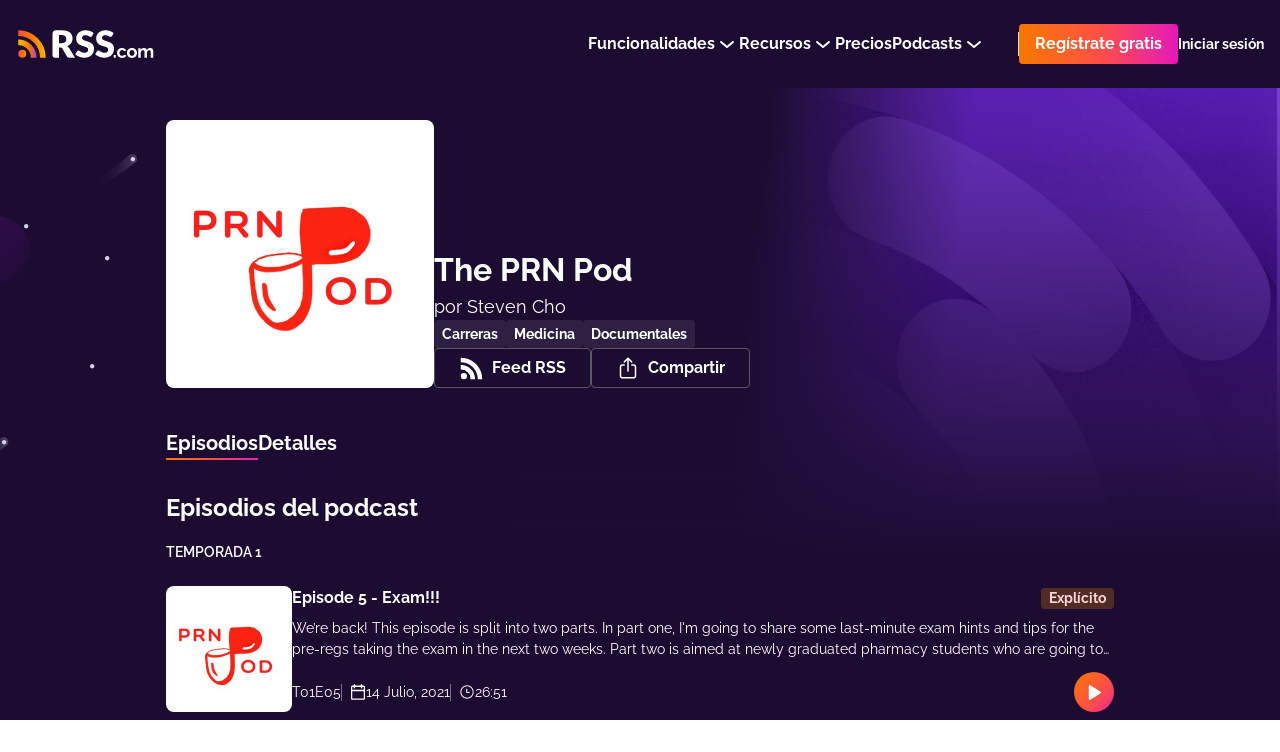

--- FILE ---
content_type: text/html; charset=utf-8
request_url: https://rss.com/es/podcasts/theprnpod/
body_size: 158670
content:
<!doctype html>
<html data-n-head-ssr lang="es" data-n-head="%7B%22lang%22:%7B%22ssr%22:%22es%22%7D%7D">
  <head >
    <title>The PRN Pod | Podcast en RSS.com</title><meta data-n-head="ssr" data-hid="description" name="description" content="Join Steven, a pharmacist in the UK, as he interviews pharmacists and other medical professionals with inspiring stories across the country. Tune in anytime, anywhere, when required. "><meta data-n-head="ssr" data-hid="og:title" property="og:title" content="The PRN Pod | Podcast en RSS.com"><meta data-n-head="ssr" data-hid="og:image" property="og:image" content="https://img.rss.com/theprnpod/900/20200620_120325_e1adcc817127825b975a13a313c56b74.jpeg"><meta data-n-head="ssr" data-hid="og:image:secure_url" property="og:image:secure_url" content="https://img.rss.com/theprnpod/900/20200620_120325_e1adcc817127825b975a13a313c56b74.jpeg"><meta data-n-head="ssr" data-hid="og:description" property="og:description" content="Join Steven, a pharmacist in the UK, as he interviews pharmacists and other medical professionals with inspiring stories across the country. Tune in anytime, anywhere, when required. "><meta data-n-head="ssr" data-hid="og:site_name" property="og:site_name" content="RSS.com"><meta data-n-head="ssr" data-hid="og:type" property="og:type" content="music.radio_station"><meta data-n-head="ssr" data-hid="og:image:height" property="og:image:height" content="900"><meta data-n-head="ssr" data-hid="og:image:width" property="og:image:width" content="900"><meta data-n-head="ssr" data-hid="itemprop:name" itemprop="name" content="The PRN Pod | Podcast en RSS.com"><meta data-n-head="ssr" data-hid="itemprop:description" itemprop="description" content="Join Steven, a pharmacist in the UK, as he interviews pharmacists and other medical professionals with inspiring stories across the country. Tune in anytime, anywhere, when required. "><meta data-n-head="ssr" data-hid="itemprop:image" itemprop="image" content="https://img.rss.com/theprnpod/900/20200620_120325_e1adcc817127825b975a13a313c56b74.jpeg"><meta data-n-head="ssr" data-hid="twitter:card" name="twitter:card" content="summary_large_image"><meta data-n-head="ssr" data-hid="twitter:site" name="twitter:site" content="@rss"><meta data-n-head="ssr" data-hid="twitter:title" name="twitter:title" content="The PRN Pod | Podcast en RSS.com"><meta data-n-head="ssr" data-hid="twitter:description" name="twitter:description" content="Join Steven, a pharmacist in the UK, as he interviews pharmacists and other medical professionals with inspiring stories across the country. Tune in anytime, anywhere, when required. "><meta data-n-head="ssr" data-hid="twitter:image" name="twitter:image" content="https://img.rss.com/theprnpod/900/20200620_120325_e1adcc817127825b975a13a313c56b74.jpeg"><meta data-n-head="ssr" data-hid="twitter:image:alt" name="twitter:image:alt" content="The PRN Pod"><meta data-n-head="ssr" data-hid="og:url" property="og:url" content="https://rss.com/es/podcasts/theprnpod/"><meta data-n-head="ssr" property="al:web:url" content="https://rss.com/es/podcasts/theprnpod/"><meta data-n-head="ssr" data-hid="i18n-og" property="og:locale" content="es_ES"><meta data-n-head="ssr" data-hid="i18n-og-alt-en" property="og:locale:alternate" content="en_US"><meta data-n-head="ssr" data-hid="i18n-og-alt-it" property="og:locale:alternate" content="it_IT"><meta data-n-head="ssr" data-hid="charset" charset="utf-8"><meta data-n-head="ssr" data-hid="viewport" name="viewport" content="width=device-width,minimum-scale=1,initial-scale=1"><meta data-n-head="ssr" data-hid="fb:app_id" property="fb:app_id" content="264367114976413"><meta data-n-head="ssr" data-hid="author" name="author" content="Steven Cho"><meta data-n-head="ssr" data-hid="meta-noindex-follow" name="robots" content="noindex, follow"><link data-n-head="ssr" rel="alternate" hreflang="x-default" href="https://rss.com/es/podcasts/theprnpod/" data-hid="alternate-hreflang-x-default"><link data-n-head="ssr" data-hid="i18n-alt-en" rel="alternate" href="https://rss.com/podcasts/theprnpod/" hreflang="en"><link data-n-head="ssr" data-hid="i18n-alt-es" rel="alternate" href="https://rss.com/es/podcasts/theprnpod/" hreflang="es"><link data-n-head="ssr" data-hid="i18n-alt-it" rel="alternate" href="https://rss.com/it/podcasts/theprnpod/" hreflang="it"><link data-n-head="ssr" data-hid="i18n-xd" rel="alternate" href="https://rss.com/podcasts/theprnpod/" hreflang="x-default"><link data-n-head="ssr" data-hid="i18n-can" rel="canonical" href="https://rss.com/es/podcasts/theprnpod/"><link data-n-head="ssr" rel="shortcut icon" data-hid="favicon-shortcut" href="https://img.rss.com/theprnpod/64/20200620_120325_e1adcc817127825b975a13a313c56b74.jpeg"><link data-n-head="ssr" rel="icon" data-hid="favicon-icon" sizes="64x64" href="https://img.rss.com/theprnpod/64/20200620_120325_e1adcc817127825b975a13a313c56b74.jpeg"><link data-n-head="ssr" rel="apple-touch-icon" data-hid="favicon-apple-touch-icon" sizes="64x64" href="https://img.rss.com/theprnpod/64/20200620_120325_e1adcc817127825b975a13a313c56b74.jpeg"><link data-n-head="ssr" rel="alternate" type="application/rss+xml" title="The PRN Pod" href="https://media.rss.com/theprnpod/feed.xml"><script data-n-head="ssr" data-hid="gtm-script">if(!window._gtm_init){window._gtm_init=1;(function(w,n,d,m,e,p){w[d]=(w[d]==1||n[d]=='yes'||n[d]==1||n[m]==1||(w[e]&&w[e][p]&&w[e][p]()))?1:0})(window,navigator,'doNotTrack','msDoNotTrack','external','msTrackingProtectionEnabled');(function(w,d,s,l,x,y){w[x]={};w._gtm_inject=function(i){if(w.doNotTrack||w[x][i])return;w[x][i]=1;w[l]=w[l]||[];w[l].push({'gtm.start':new Date().getTime(),event:'gtm.js'});var f=d.getElementsByTagName(s)[0],j=d.createElement(s);j.defer=true;j.src='https://www.googletagmanager.com/gtm.js?id='+i+'&gtm_auth=eG1slwLxXT4Ot0vqraBpnw&gtm_preview=env-62&gtm_cookies_win=x';f.parentNode.insertBefore(j,f);}})(window,document,'script','dataLayer','_gtm_ids','_gtm_inject')}</script><script data-n-head="ssr" type="application/ld+json">{"@context":"https://schema.org/","@type":"Organization","image":"https://img.rss.com/theprnpod/900/20200620_120325_e1adcc817127825b975a13a313c56b74.jpeg","url":"https://rss.com/podcasts/theprnpod/","name":"The PRN Pod","description":"Join Steven, a pharmacist in the UK, as he interviews pharmacists and other medical professionals with inspiring stories across the country. Tune in anytime, anywhere, when required. ","webFeed":"https://media.rss.com/theprnpod/feed.xml","author":{"@type":"Person","name":"Steven Cho"}}</script><link rel="preload" href="/_nuxt/fadef05.js" as="script"><link rel="preload" href="/_nuxt/7ad0b27.js" as="script"><link rel="preload" href="/_nuxt/c1c1dd6.js" as="script"><link rel="preload" href="/_nuxt/054effb.js" as="script"><link rel="preload" href="/_nuxt/12bb747.js" as="script"><link rel="preload" href="/_nuxt/36adf93.js" as="script"><style data-vue-ssr-id="2ffbdc6b:0 5fb73852:0 5fb73852:1 152a3d0b:0 6d671156:0 21b764b4:0 c2913fd4:0 d09c32c0:0 30e64912:0 6a626386:0 23660366:0 d3b5d8b6:0 fd1e25c8:0 156a2dc0:0 0c2038ed:0 757aa407:0 6e1a5b60:0 071664c8:0 129f66da:0 8f4e837c:0 d3ac127e:0 74638b92:0 7b66289b:0 4bf20433:0 396d25c6:0 0ec033fe:0 510cd804:0 404575e4:0 5fb33c06:0 5ab4de56:0 b1b57bbc:0 4f010c24:0 5da83a98:0 a6828df0:0 9cc25e86:0 816e2178:0 04ea31e3:0 1d28fcd0:0 0737c746:0 32b95990:0">
.nuxt-progress {
  position: fixed;
  top: 0px;
  left: 0px;
  right: 0px;
  height: 5px;
  width: 0%;
  opacity: 1;
  transition: width 0.1s, opacity 0.4s;
  background-color: #8d51bb;
  z-index: 999999;
}
.nuxt-progress.nuxt-progress-notransition {
  transition: none;
}
.nuxt-progress-failed {
  background-color: red;
}

/* normalize.css v5.0.0 | MIT License | github.com/necolas/normalize.css */
html{font-family:sans-serif;line-height:1.15;-ms-text-size-adjust:100%;-webkit-text-size-adjust:100%}body{margin:0}article,aside,footer,header,nav,section{display:block}h1{font-size:2em;margin:.67em 0}figcaption,figure,main{display:block}figure{margin:1em 40px}hr{box-sizing:content-box;height:0;overflow:visible}pre{font-family:monospace,monospace;font-size:1em}a{background-color:transparent;-webkit-text-decoration-skip:objects}a:active,a:hover{outline-width:0}abbr[title]{border-bottom:none;text-decoration:underline;text-decoration:underline dotted}b,strong{font-weight:inherit}b,strong{font-weight:bolder}code,kbd,samp{font-family:monospace,monospace;font-size:1em}dfn{font-style:italic}mark{background-color:#ff0;color:#000}small{font-size:80%}sub,sup{font-size:75%;line-height:0;position:relative;vertical-align:baseline}sub{bottom:-.25em}sup{top:-.5em}audio,video{display:inline-block}audio:not([controls]){display:none;height:0}img{border-style:none}svg:not(:root){overflow:hidden}button,input,optgroup,select,textarea{font-family:sans-serif;font-size:100%;line-height:1.15;margin:0}button,input{overflow:visible}button,select{text-transform:none}button,html [type="button"],[type="reset"],[type="submit"]{-webkit-appearance:button}button::-moz-focus-inner,[type="button"]::-moz-focus-inner,[type="reset"]::-moz-focus-inner,[type="submit"]::-moz-focus-inner{border-style:none;padding:0}button:-moz-focusring,[type="button"]:-moz-focusring,[type="reset"]:-moz-focusring,[type="submit"]:-moz-focusring{outline:1px dotted ButtonText}fieldset{border:1px solid #c0c0c0;margin:0 2px;padding:.35em .625em .75em}legend{box-sizing:border-box;color:inherit;display:table;max-width:100%;padding:0;white-space:normal}progress{display:inline-block;vertical-align:baseline}textarea{overflow:auto;resize:vertical}[type="checkbox"],[type="radio"]{box-sizing:border-box;padding:0}[type="number"]::-webkit-inner-spin-button,[type="number"]::-webkit-outer-spin-button{height:auto}[type="search"]{-webkit-appearance:textfield;outline-offset:-2px}[type="search"]::-webkit-search-cancel-button,[type="search"]::-webkit-search-decoration{-webkit-appearance:none}::-webkit-file-upload-button{-webkit-appearance:button;font:inherit}details,menu{display:block}summary{display:list-item}canvas{display:inline-block}template{display:none}[hidden]{display:none}.rss-ui-logo{display:flex;align-items:flex-start}.rss-ui-logo__path{transition:fill .2s}.rss-ui-button{margin:0;flex-grow:1;border:none;outline:none;color:inherit;max-width:100%;cursor:pointer;background:none;font-weight:500;position:relative;font-size:inherit;border-radius:4px;align-items:center;display:inline-flex;text-decoration:none;justify-content:center;padding:0 16px 0 16px;font-family:'Raleway',sans-serif;transition:.25s}.rss-ui-button-wrapper{display:flex;position:relative}.rss-ui-button i{margin-right:8px}.rss-ui-button_rss{padding-left:14px}.rss-ui-button_default{color:#2d2d2d;background:#f4f4f4}.rss-ui-button_default:hover{background:#f5f5f5}.rss-ui-button_default:hover{background:#e6e6e6}.rss-ui-button_default.ui-button_shadow{box-shadow:0 10px 20px rgba(153,153,153,0.4)}.rss-ui-button_default.ui-button_shadow:hover{box-shadow:0 5px 20px rgba(153,153,153,0.6)}.rss-ui-button_default.rss-ui-button_disabled{cursor:not-allowed;background:#f9f9f9}.rss-ui-button_default.rss-ui-button_disabled:not(.rss-ui-button_rainbow){color:#999}.rss-ui-button_default.rss-ui-button_disabled:focus{box-shadow:none}.rss-ui-button_default.rss-ui-button_outlined{line-height:calc(100% - 4px);background-color:#fff;border:1px solid #dbdbdb;color:#6d7278}.rss-ui-button_default.rss-ui-button_outlined:hover{border:1px solid #b5b5b5}.rss-ui-button_default.rss-ui-button_outlined:hover,.rss-ui-button_default.rss-ui-button_outlined:active,.rss-ui-button_default.rss-ui-button_outlined:focus{background:rgba(244,244,244,0.1)}.rss-ui-button_default.rss-ui-button_outlined.ui-button_disabled{border:2px solid rgba(109,114,120,0.5);color:rgba(109,114,120,0.5)}.rss-ui-button_default.rss-ui-button_outlined.ui-button_disabled:hover,.rss-ui-button_default.rss-ui-button_outlined.ui-button_disabled:active,.rss-ui-button_default.rss-ui-button_outlined.ui-button_disabled:focus{background:none}.rss-ui-button_light{color:#2d2d2d;background:#fff}.rss-ui-button_light:hover{background:#fff}.rss-ui-button_light:hover{background:#e6e6e6}.rss-ui-button_light.ui-button_shadow{box-shadow:0 10px 20px rgba(153,153,153,0.4)}.rss-ui-button_light.ui-button_shadow:hover{box-shadow:0 5px 20px rgba(153,153,153,0.6)}.rss-ui-button_light.rss-ui-button_disabled{cursor:not-allowed;background:#f9f9f9}.rss-ui-button_light.rss-ui-button_disabled:not(.rss-ui-button_rainbow){color:#999}.rss-ui-button_light.rss-ui-button_disabled:focus{box-shadow:none}.rss-ui-button_light.rss-ui-button_outlined{line-height:calc(100% - 4px);border:2px solid #fff;color:#fff;background:none;color:#6d7278;background:none}.rss-ui-button_light.rss-ui-button_outlined:hover,.rss-ui-button_light.rss-ui-button_outlined:active,.rss-ui-button_light.rss-ui-button_outlined:focus{background:rgba(255,255,255,0.1);border:2px solid #6d7278;color:#6d7278}.rss-ui-button_light.rss-ui-button_outlined.ui-button_disabled{color:rgba(109,114,120,0.7);border:2px solid rgba(255,255,255,0.3);color:rgba(255,255,255,0.7)}.rss-ui-button_light.rss-ui-button_outlined.ui-button_disabled:hover,.rss-ui-button_light.rss-ui-button_outlined.ui-button_disabled:active,.rss-ui-button_light.rss-ui-button_outlined.ui-button_disabled:focus{background:none}.rss-ui-button_primary.rss-ui-button_outlined{color:#8d51bb;background:#6c26d6}.rss-ui-button_primary.rss-ui-button_outlined:hover{background:#7a3adc}.rss-ui-button_primary.rss-ui-button_outlined.ui-button_shadow{box-shadow:0 10px 20px rgba(108,38,214,0.4)}.rss-ui-button_primary.rss-ui-button_outlined.ui-button_shadow:hover{box-shadow:0 5px 20px rgba(108,38,214,0.6)}.rss-ui-button_primary.rss-ui-button_outlined.rss-ui-button_disabled{cursor:not-allowed;background:rgba(108,38,214,0.5)}.rss-ui-button_primary.rss-ui-button_outlined.rss-ui-button_disabled:not(.rss-ui-button_rainbow){color:rgba(141,81,187,0.7)}.rss-ui-button_primary.rss-ui-button_outlined.rss-ui-button_disabled:focus{box-shadow:none}.rss-ui-button_primary.rss-ui-button_outlined.rss-ui-button_outlined{line-height:calc(100% - 4px);border:2px solid #6c26d6;color:#6c26d6;background:none}.rss-ui-button_primary.rss-ui-button_outlined.rss-ui-button_outlined:hover,.rss-ui-button_primary.rss-ui-button_outlined.rss-ui-button_outlined:active,.rss-ui-button_primary.rss-ui-button_outlined.rss-ui-button_outlined:focus{background:rgba(108,38,214,0.1)}.rss-ui-button_primary.rss-ui-button_outlined.rss-ui-button_outlined.ui-button_disabled{border:2px solid rgba(108,38,214,0.3);color:rgba(108,38,214,0.7)}.rss-ui-button_primary.rss-ui-button_outlined.rss-ui-button_outlined.ui-button_disabled:hover,.rss-ui-button_primary.rss-ui-button_outlined.rss-ui-button_outlined.ui-button_disabled:active,.rss-ui-button_primary.rss-ui-button_outlined.rss-ui-button_outlined.ui-button_disabled:focus{background:none}.rss-ui-button_primary:not(.rss-ui-button_outlined){color:#fff;background:#6c26d6}.rss-ui-button_primary:not(.rss-ui-button_outlined):hover{background:#7a3adc}.rss-ui-button_primary:not(.rss-ui-button_outlined).ui-button_shadow{box-shadow:0 10px 20px rgba(108,38,214,0.4)}.rss-ui-button_primary:not(.rss-ui-button_outlined).ui-button_shadow:hover{box-shadow:0 5px 20px rgba(108,38,214,0.6)}.rss-ui-button_primary:not(.rss-ui-button_outlined).rss-ui-button_disabled{cursor:not-allowed;background:rgba(108,38,214,0.5)}.rss-ui-button_primary:not(.rss-ui-button_outlined).rss-ui-button_disabled:not(.rss-ui-button_rainbow){color:rgba(255,255,255,0.7)}.rss-ui-button_primary:not(.rss-ui-button_outlined).rss-ui-button_disabled:focus{box-shadow:none}.rss-ui-button_primary:not(.rss-ui-button_outlined).rss-ui-button_outlined{line-height:calc(100% - 4px);border:2px solid #6c26d6;color:#6c26d6;background:none}.rss-ui-button_primary:not(.rss-ui-button_outlined).rss-ui-button_outlined:hover,.rss-ui-button_primary:not(.rss-ui-button_outlined).rss-ui-button_outlined:active,.rss-ui-button_primary:not(.rss-ui-button_outlined).rss-ui-button_outlined:focus{background:rgba(108,38,214,0.1)}.rss-ui-button_primary:not(.rss-ui-button_outlined).rss-ui-button_outlined.ui-button_disabled{border:2px solid rgba(108,38,214,0.3);color:rgba(108,38,214,0.7)}.rss-ui-button_primary:not(.rss-ui-button_outlined).rss-ui-button_outlined.ui-button_disabled:hover,.rss-ui-button_primary:not(.rss-ui-button_outlined).rss-ui-button_outlined.ui-button_disabled:active,.rss-ui-button_primary:not(.rss-ui-button_outlined).rss-ui-button_outlined.ui-button_disabled:focus{background:none}.rss-ui-button_primary:not(.rss-ui-button_outlined):hover{color:#fff}.rss-ui-button_accent{color:#fff;background:#6c26d6}.rss-ui-button_accent:hover{background:#7a3adc}.rss-ui-button_accent.ui-button_shadow{box-shadow:0 10px 20px rgba(108,38,214,0.4)}.rss-ui-button_accent.ui-button_shadow:hover{box-shadow:0 5px 20px rgba(108,38,214,0.6)}.rss-ui-button_accent.rss-ui-button_disabled{cursor:not-allowed;background:rgba(108,38,214,0.5)}.rss-ui-button_accent.rss-ui-button_disabled:not(.rss-ui-button_rainbow){color:rgba(255,255,255,0.7)}.rss-ui-button_accent.rss-ui-button_disabled:focus{box-shadow:none}.rss-ui-button_accent.rss-ui-button_outlined{line-height:calc(100% - 4px);border:2px solid #6c26d6;color:#6c26d6;background:none}.rss-ui-button_accent.rss-ui-button_outlined:hover,.rss-ui-button_accent.rss-ui-button_outlined:active,.rss-ui-button_accent.rss-ui-button_outlined:focus{background:rgba(108,38,214,0.1)}.rss-ui-button_accent.rss-ui-button_outlined.ui-button_disabled{border:2px solid rgba(108,38,214,0.3);color:rgba(108,38,214,0.7)}.rss-ui-button_accent.rss-ui-button_outlined.ui-button_disabled:hover,.rss-ui-button_accent.rss-ui-button_outlined.ui-button_disabled:active,.rss-ui-button_accent.rss-ui-button_outlined.ui-button_disabled:focus{background:none}.rss-ui-button_success{color:#fff;background:#00bfa5}.rss-ui-button_success:hover{background:#00dfc1}.rss-ui-button_success.ui-button_shadow{box-shadow:0 10px 20px rgba(0,191,165,0.4)}.rss-ui-button_success.ui-button_shadow:hover{box-shadow:0 5px 20px rgba(0,191,165,0.6)}.rss-ui-button_success.rss-ui-button_disabled{cursor:not-allowed;background:rgba(0,191,165,0.5)}.rss-ui-button_success.rss-ui-button_disabled:not(.rss-ui-button_rainbow){color:rgba(255,255,255,0.7)}.rss-ui-button_success.rss-ui-button_disabled:focus{box-shadow:none}.rss-ui-button_success.rss-ui-button_outlined{line-height:calc(100% - 4px);border:2px solid #00bfa5;color:#00bfa5;background:none}.rss-ui-button_success.rss-ui-button_outlined:hover,.rss-ui-button_success.rss-ui-button_outlined:active,.rss-ui-button_success.rss-ui-button_outlined:focus{background:rgba(0,191,165,0.1)}.rss-ui-button_success.rss-ui-button_outlined.ui-button_disabled{border:2px solid rgba(0,191,165,0.3);color:rgba(0,191,165,0.7)}.rss-ui-button_success.rss-ui-button_outlined.ui-button_disabled:hover,.rss-ui-button_success.rss-ui-button_outlined.ui-button_disabled:active,.rss-ui-button_success.rss-ui-button_outlined.ui-button_disabled:focus{background:none}.rss-ui-button_danger{color:#fff;background:#d50000}.rss-ui-button_danger:hover{background:#f30000}.rss-ui-button_danger.ui-button_shadow{box-shadow:0 10px 20px rgba(213,0,0,0.4)}.rss-ui-button_danger.ui-button_shadow:hover{box-shadow:0 5px 20px rgba(213,0,0,0.6)}.rss-ui-button_danger.rss-ui-button_disabled{cursor:not-allowed;background:rgba(213,0,0,0.5)}.rss-ui-button_danger.rss-ui-button_disabled:not(.rss-ui-button_rainbow){color:rgba(255,255,255,0.7)}.rss-ui-button_danger.rss-ui-button_disabled:focus{box-shadow:none}.rss-ui-button_danger.rss-ui-button_outlined{line-height:calc(100% - 4px);border:2px solid #d50000;color:#d50000;background:none}.rss-ui-button_danger.rss-ui-button_outlined:hover,.rss-ui-button_danger.rss-ui-button_outlined:active,.rss-ui-button_danger.rss-ui-button_outlined:focus{background:rgba(213,0,0,0.1)}.rss-ui-button_danger.rss-ui-button_outlined.ui-button_disabled{border:2px solid rgba(213,0,0,0.3);color:rgba(213,0,0,0.7)}.rss-ui-button_danger.rss-ui-button_outlined.ui-button_disabled:hover,.rss-ui-button_danger.rss-ui-button_outlined.ui-button_disabled:active,.rss-ui-button_danger.rss-ui-button_outlined.ui-button_disabled:focus{background:none}.rss-ui-button_info{color:#fff;background:#0091ea}.rss-ui-button_info:hover{background:#07a1ff}.rss-ui-button_info.ui-button_shadow{box-shadow:0 10px 20px rgba(0,145,234,0.4)}.rss-ui-button_info.ui-button_shadow:hover{box-shadow:0 5px 20px rgba(0,145,234,0.6)}.rss-ui-button_info.rss-ui-button_disabled{cursor:not-allowed;background:rgba(0,145,234,0.5)}.rss-ui-button_info.rss-ui-button_disabled:not(.rss-ui-button_rainbow){color:rgba(255,255,255,0.7)}.rss-ui-button_info.rss-ui-button_disabled:focus{box-shadow:none}.rss-ui-button_info.rss-ui-button_outlined{line-height:calc(100% - 4px);border:2px solid #0091ea;color:#0091ea;background:none}.rss-ui-button_info.rss-ui-button_outlined:hover,.rss-ui-button_info.rss-ui-button_outlined:active,.rss-ui-button_info.rss-ui-button_outlined:focus{background:rgba(0,145,234,0.1)}.rss-ui-button_info.rss-ui-button_outlined.ui-button_disabled{border:2px solid rgba(0,145,234,0.3);color:rgba(0,145,234,0.7)}.rss-ui-button_info.rss-ui-button_outlined.ui-button_disabled:hover,.rss-ui-button_info.rss-ui-button_outlined.ui-button_disabled:active,.rss-ui-button_info.rss-ui-button_outlined.ui-button_disabled:focus{background:none}.rss-ui-button_disabled{filter:opacity(20%)}.rss-ui-button_rainbow,.rss-ui-button_rainbow:hover{box-shadow:none;color:#fff;background:#fe4f45;background-image:linear-gradient(90deg,#f87900 0%,#fe4f45 51%,#e419ba 100%) !important}.rss-ui-button_rainbow.rss-ui-button_loading .rss-ui-button__text{opacity:0}.rss-ui-button_rainbow.rss-ui-button_outlined{padding:2px;display:flex}.rss-ui-button_rainbow.rss-ui-button_outlined.rss-ui-button_medium .rss-ui-button__text{height:36px;display:flex;text-align:center;border-radius:3px;align-items:center;padding:0 14px;justify-content:center;transition:background-color .2s ease}.rss-ui-button_rainbow.rss-ui-button_outlined:hover.rss-ui-button_medium .rss-ui-button__text{background-color:transparent !important}.rss-ui-button_rainbow.rss-ui-button_shadow{box-shadow:0 20px 42px rgba(27,118,129,0.36)}.rss-ui-button_rainbow:hover{box-shadow:0 2px 8px rgba(0,0,0,0.16)}.rss-ui-button_rainbow:hover.rss-ui-button_shadow{transform:translate(0,-2px);box-shadow:0 10px 20px rgba(27,118,129,0.36)}.rss-ui-button_rainbow:disabled{opacity:.2;transform:none !important}.rss-ui-button_rainbow:disabled.rss-ui-button_shadow{box-shadow:0 5px 10px rgba(27,118,129,0.36) !important}.rss-ui-button_facebook{font-weight:300;color:#fff;background:#3b5998}.rss-ui-button_facebook:hover{background:#4366ae}.rss-ui-button_facebook.ui-button_shadow{box-shadow:0 10px 20px rgba(59,89,152,0.4)}.rss-ui-button_facebook.ui-button_shadow:hover{box-shadow:0 5px 20px rgba(59,89,152,0.6)}.rss-ui-button_facebook.rss-ui-button_disabled{cursor:not-allowed;background:rgba(59,89,152,0.5)}.rss-ui-button_facebook.rss-ui-button_disabled:not(.rss-ui-button_rainbow){color:rgba(255,255,255,0.7)}.rss-ui-button_facebook.rss-ui-button_disabled:focus{box-shadow:none}.rss-ui-button_facebook.rss-ui-button_outlined{line-height:calc(100% - 4px);border:2px solid #3b5998;color:#3b5998;background:none}.rss-ui-button_facebook.rss-ui-button_outlined:hover,.rss-ui-button_facebook.rss-ui-button_outlined:active,.rss-ui-button_facebook.rss-ui-button_outlined:focus{background:rgba(59,89,152,0.1)}.rss-ui-button_facebook.rss-ui-button_outlined.ui-button_disabled{border:2px solid rgba(59,89,152,0.3);color:rgba(59,89,152,0.7)}.rss-ui-button_facebook.rss-ui-button_outlined.ui-button_disabled:hover,.rss-ui-button_facebook.rss-ui-button_outlined.ui-button_disabled:active,.rss-ui-button_facebook.rss-ui-button_outlined.ui-button_disabled:focus{background:none}.rss-ui-button_twitter{font-weight:300;color:#fff;background:#1da1f2}.rss-ui-button_twitter:hover{background:#34aaf3}.rss-ui-button_twitter.ui-button_shadow{box-shadow:0 10px 20px rgba(29,161,242,0.4)}.rss-ui-button_twitter.ui-button_shadow:hover{box-shadow:0 5px 20px rgba(29,161,242,0.6)}.rss-ui-button_twitter.rss-ui-button_disabled{cursor:not-allowed;background:rgba(29,161,242,0.5)}.rss-ui-button_twitter.rss-ui-button_disabled:not(.rss-ui-button_rainbow){color:rgba(255,255,255,0.7)}.rss-ui-button_twitter.rss-ui-button_disabled:focus{box-shadow:none}.rss-ui-button_twitter.rss-ui-button_outlined{line-height:calc(100% - 4px);border:2px solid #1da1f2;color:#1da1f2;background:none}.rss-ui-button_twitter.rss-ui-button_outlined:hover,.rss-ui-button_twitter.rss-ui-button_outlined:active,.rss-ui-button_twitter.rss-ui-button_outlined:focus{background:rgba(29,161,242,0.1)}.rss-ui-button_twitter.rss-ui-button_outlined.ui-button_disabled{border:2px solid rgba(29,161,242,0.3);color:rgba(29,161,242,0.7)}.rss-ui-button_twitter.rss-ui-button_outlined.ui-button_disabled:hover,.rss-ui-button_twitter.rss-ui-button_outlined.ui-button_disabled:active,.rss-ui-button_twitter.rss-ui-button_outlined.ui-button_disabled:focus{background:none}.rss-ui-button_google{font-weight:300;color:#fff;background:#ea4335}.rss-ui-button_google:hover{background:#ec5649}.rss-ui-button_google.ui-button_shadow{box-shadow:0 10px 20px rgba(234,67,53,0.4)}.rss-ui-button_google.ui-button_shadow:hover{box-shadow:0 5px 20px rgba(234,67,53,0.6)}.rss-ui-button_google.rss-ui-button_disabled{cursor:not-allowed;background:rgba(234,67,53,0.5)}.rss-ui-button_google.rss-ui-button_disabled:not(.rss-ui-button_rainbow){color:rgba(255,255,255,0.7)}.rss-ui-button_google.rss-ui-button_disabled:focus{box-shadow:none}.rss-ui-button_google.rss-ui-button_outlined{line-height:calc(100% - 4px);border:2px solid #ea4335;color:#ea4335;background:none}.rss-ui-button_google.rss-ui-button_outlined:hover,.rss-ui-button_google.rss-ui-button_outlined:active,.rss-ui-button_google.rss-ui-button_outlined:focus{background:rgba(234,67,53,0.1)}.rss-ui-button_google.rss-ui-button_outlined.ui-button_disabled{border:2px solid rgba(234,67,53,0.3);color:rgba(234,67,53,0.7)}.rss-ui-button_google.rss-ui-button_outlined.ui-button_disabled:hover,.rss-ui-button_google.rss-ui-button_outlined.ui-button_disabled:active,.rss-ui-button_google.rss-ui-button_outlined.ui-button_disabled:focus{background:none}.rss-ui-button_medium{min-width:40px;min-height:40px;line-height:40px;font-size:16px;max-height:40px}.rss-ui-button_medium.rss-ui-button_rounded{border-radius:32px}.rss-ui-button_tiny{min-width:24px;min-height:24px;line-height:24px;padding:0 8px;font-size:14px}.rss-ui-button_tiny.rss-ui-button_rounded{border-radius:24px}.rss-ui-button_big{min-width:48px;min-height:48px;line-height:48px;font-size:16px;font-weight:600}.rss-ui-button_big.rss-ui-button_rounded{border-radius:56px}.rss-ui-button_large{min-width:56px;min-height:56px;line-height:56px;font-size:21px;font-weight:700}.rss-ui-button_large.rss-ui-button_rounded{border-radius:56px}.rss-ui-button_wide{display:flex;width:100%}.rss-ui-button_icon .rss-ui-button__text{padding-left:8px}.rss-ui-button_reverse{flex-direction:row-reverse}.rss-ui-button_icon-fixed{padding:0 48px}.rss-ui-button_link{color:#6c26d6;text-decoration:underline}.rss-ui-button_link:hover{text-decoration:none}.rss-ui-button__tooltip{left:50%;color:#fff;width:189px;font-size:14px;font-weight:400;line-height:20px;position:absolute;border-radius:4px;padding:12px 14px;text-align:center;background-color:#1c0c32;transform:translateX(-50%)}.rss-ui-button__tooltip:before{content:'';position:absolute}.rss-ui-button__tooltip_top{top:auto;bottom:calc(100% + 16px)}.rss-ui-button__tooltip_top:before{top:100%;left:50%;right:auto;bottom:auto;transform:translateX(-50%);border-top:12px solid #1c0c32;border-left:12px solid transparent;border-right:12px solid transparent}.rss-ui-button__tooltip_bottom{bottom:auto;top:calc(100% + 16px)}.rss-ui-button__tooltip_bottom:before{top:auto;left:50%;right:auto;bottom:100%;transform:translateX(-50%);border-bottom:12px solid #1c0c32;border-left:12px solid transparent;border-right:12px solid transparent}.rss-ui-button__text{flex:0 0 auto}.rss-ui-button__icon{margin:0 4px 0 0;fill:#fff;transition:opacity .25s}.rss-ui-button_default .rss-ui-button__icon,.rss-ui-button_light .rss-ui-button__icon{fill:#2d2d2d}.rss-ui-button_reverse .rss-ui-button__icon{margin:0 0 0 4px}.rss-ui-button_icon .rss-ui-button__icon{margin:0}.rss-ui-button_icon-fixed .rss-ui-button__icon{position:absolute;left:16px}.rss-ui-button:hover .rss-ui-button__icon{opacity:1 !important}.rss-ui-button_outlined.rss-ui-button_default .rss-ui-button__icon,.rss-ui-button_outlined.rss-ui-button_light .rss-ui-button__icon{fill:#6d7278}.rss-ui-button_outlined.rss-ui-button_primary .rss-ui-button__icon{fill:#8d51bb}.rss-ui-button_outlined.rss-ui-button_accent .rss-ui-button__icon{fill:#6c26d6}.rss-ui-button_outlined.rss-ui-button_success .rss-ui-button__icon{fill:#00bfa5}.rss-ui-button_outlined.rss-ui-button_info .rss-ui-button__icon{fill:#0091ea}.rss-ui-spinner{position:absolute}.rss-ui-spinner__svg{top:0;left:0;width:100%;height:100%;display:block;position:absolute}.rss-ui-spinner__svg rect{opacity:.1;animation:opacity .7s linear infinite}.rss-ui-spinner__svg rect:nth-child(1){animation-delay:-.7s}.rss-ui-spinner__svg rect:nth-child(2){animation-delay:-.6s}.rss-ui-spinner__svg rect:nth-child(3){animation-delay:-.5s}.rss-ui-spinner__svg rect:nth-child(4){animation-delay:-.4s}.rss-ui-spinner__svg rect:nth-child(5){animation-delay:-.3s}.rss-ui-spinner__svg rect:nth-child(6){animation-delay:-.2s}.rss-ui-spinner__svg rect:nth-child(7){animation-delay:-.1s}.rss-ui-spinner__svg rect:nth-child(8){animation-delay:0s}@-moz-keyframes opacity{100%{opacity:1}}@-webkit-keyframes opacity{100%{opacity:1}}@-o-keyframes opacity{100%{opacity:1}}@keyframes opacity{100%{opacity:1}}

.button,.input,.textarea,.taginput .taginput-container.is-focusable,.select select,.file-cta,.file-name,.pagination-previous,.pagination-next,.pagination-link,.pagination-ellipsis{-moz-appearance:none;-webkit-appearance:none;align-items:center;border:1px solid transparent;border-radius:4px;box-shadow:none;display:inline-flex;font-size:1rem;height:2.5em;justify-content:flex-start;line-height:1.5;padding-bottom:calc(0.5em - 1px);padding-left:calc(0.75em - 1px);padding-right:calc(0.75em - 1px);padding-top:calc(0.5em - 1px);position:relative;vertical-align:top}.button:focus,.input:focus,.textarea:focus,.taginput .taginput-container.is-focusable:focus,.select select:focus,.file-cta:focus,.file-name:focus,.pagination-previous:focus,.pagination-next:focus,.pagination-link:focus,.pagination-ellipsis:focus,.is-focused.button,.is-focused.input,.is-focused.textarea,.taginput .is-focused.taginput-container.is-focusable,.select select.is-focused,.is-focused.file-cta,.is-focused.file-name,.is-focused.pagination-previous,.is-focused.pagination-next,.is-focused.pagination-link,.is-focused.pagination-ellipsis,.button:active,.input:active,.textarea:active,.taginput .taginput-container.is-focusable:active,.select select:active,.file-cta:active,.file-name:active,.pagination-previous:active,.pagination-next:active,.pagination-link:active,.pagination-ellipsis:active,.is-active.button,.is-active.input,.is-active.textarea,.taginput .is-active.taginput-container.is-focusable,.select select.is-active,.is-active.file-cta,.is-active.file-name,.is-active.pagination-previous,.is-active.pagination-next,.is-active.pagination-link,.is-active.pagination-ellipsis{outline:none}.button[disabled],.input[disabled],.textarea[disabled],.taginput .taginput-container.is-focusable[disabled],.select select[disabled],.file-cta[disabled],.file-name[disabled],.pagination-previous[disabled],.pagination-next[disabled],.pagination-link[disabled],.pagination-ellipsis[disabled],fieldset[disabled] .button,fieldset[disabled] .input,fieldset[disabled] .textarea,fieldset[disabled] .taginput .taginput-container.is-focusable,.taginput fieldset[disabled] .taginput-container.is-focusable,fieldset[disabled] .select select,.select fieldset[disabled] select,fieldset[disabled] .file-cta,fieldset[disabled] .file-name,fieldset[disabled] .pagination-previous,fieldset[disabled] .pagination-next,fieldset[disabled] .pagination-link,fieldset[disabled] .pagination-ellipsis{cursor:not-allowed}.button,.file,.breadcrumb,.pagination-previous,.pagination-next,.pagination-link,.pagination-ellipsis,.tabs,.is-unselectable,.carousel,.carousel-list,.b-checkbox.checkbox,.b-radio.radio,.switch{-webkit-touch-callout:none;-webkit-user-select:none;-moz-user-select:none;-ms-user-select:none;user-select:none}.select:not(.is-multiple):not(.is-loading)::after,.navbar-link:not(.is-arrowless)::after{border:3px solid rgba(0,0,0,0);border-radius:2px;border-right:0;border-top:0;content:" ";display:block;height:0.625em;margin-top:-0.4375em;pointer-events:none;position:absolute;top:50%;transform:rotate(-45deg);transform-origin:center;width:0.625em}.box:not(:last-child),.content:not(:last-child),.notification:not(:last-child),.progress:not(:last-child),.progress-wrapper.is-not-native:not(:last-child),.table:not(:last-child),.table-container:not(:last-child),.title:not(:last-child),.subtitle:not(:last-child),.block:not(:last-child),.breadcrumb:not(:last-child),.level:not(:last-child),.message:not(:last-child),.pagination:not(:last-child),.tabs:not(:last-child){margin-bottom:1.5rem}.delete,.modal-close{-webkit-touch-callout:none;-webkit-user-select:none;-moz-user-select:none;-ms-user-select:none;user-select:none;-moz-appearance:none;-webkit-appearance:none;background-color:rgba(10,10,10,0.2);border:none;border-radius:9999px;cursor:pointer;pointer-events:auto;display:inline-block;flex-grow:0;flex-shrink:0;font-size:0;height:20px;max-height:20px;max-width:20px;min-height:20px;min-width:20px;outline:none;position:relative;vertical-align:top;width:20px}.delete::before,.modal-close::before,.delete::after,.modal-close::after{background-color:#fff;content:"";display:block;left:50%;position:absolute;top:50%;transform:translateX(-50%) translateY(-50%) rotate(45deg);transform-origin:center center}.delete::before,.modal-close::before{height:2px;width:50%}.delete::after,.modal-close::after{height:50%;width:2px}.delete:hover,.modal-close:hover,.delete:focus,.modal-close:focus{background-color:rgba(10,10,10,0.3)}.delete:active,.modal-close:active{background-color:rgba(10,10,10,0.4)}.is-small.delete,.is-small.modal-close{height:16px;max-height:16px;max-width:16px;min-height:16px;min-width:16px;width:16px}.is-medium.delete,.is-medium.modal-close{height:24px;max-height:24px;max-width:24px;min-height:24px;min-width:24px;width:24px}.is-large.delete,.is-large.modal-close{height:32px;max-height:32px;max-width:32px;min-height:32px;min-width:32px;width:32px}.button.is-loading::after,.loader,.select.is-loading::after,.control.is-loading::after{animation:spinAround 500ms infinite linear;border:2px solid #dbdbdb;border-radius:9999px;border-right-color:transparent;border-top-color:transparent;content:"";display:block;height:1em;position:relative;width:1em}.image.is-square img,.image.is-square .has-ratio,.image.is-1by1 img,.image.is-1by1 .has-ratio,.image.is-5by4 img,.image.is-5by4 .has-ratio,.image.is-4by3 img,.image.is-4by3 .has-ratio,.image.is-3by2 img,.image.is-3by2 .has-ratio,.image.is-5by3 img,.image.is-5by3 .has-ratio,.image.is-16by9 img,.image.is-16by9 .has-ratio,.image.is-2by1 img,.image.is-2by1 .has-ratio,.image.is-3by1 img,.image.is-3by1 .has-ratio,.image.is-4by5 img,.image.is-4by5 .has-ratio,.image.is-3by4 img,.image.is-3by4 .has-ratio,.image.is-2by3 img,.image.is-2by3 .has-ratio,.image.is-3by5 img,.image.is-3by5 .has-ratio,.image.is-9by16 img,.image.is-9by16 .has-ratio,.image.is-1by2 img,.image.is-1by2 .has-ratio,.image.is-1by3 img,.image.is-1by3 .has-ratio,.modal,.modal-background,.is-overlay,.hero-video,.b-image-wrapper>img.has-ratio,.b-image-wrapper>img.placeholder{bottom:0;left:0;position:absolute;right:0;top:0}.navbar-burger{-moz-appearance:none;-webkit-appearance:none;appearance:none;background:none;border:none;color:currentColor;font-family:inherit;font-size:1em;margin:0;padding:0}/*! bulma.io v0.9.3 | MIT License | github.com/jgthms/bulma */.button,.input,.textarea,.taginput .taginput-container.is-focusable,.select select,.file-cta,.file-name,.pagination-previous,.pagination-next,.pagination-link,.pagination-ellipsis{-moz-appearance:none;-webkit-appearance:none;align-items:center;border:1px solid transparent;border-radius:4px;box-shadow:none;display:inline-flex;font-size:1rem;height:2.5em;justify-content:flex-start;line-height:1.5;padding-bottom:calc(0.5em - 1px);padding-left:calc(0.75em - 1px);padding-right:calc(0.75em - 1px);padding-top:calc(0.5em - 1px);position:relative;vertical-align:top}.button:focus,.input:focus,.textarea:focus,.taginput .taginput-container.is-focusable:focus,.select select:focus,.file-cta:focus,.file-name:focus,.pagination-previous:focus,.pagination-next:focus,.pagination-link:focus,.pagination-ellipsis:focus,.is-focused.button,.is-focused.input,.is-focused.textarea,.taginput .is-focused.taginput-container.is-focusable,.select select.is-focused,.is-focused.file-cta,.is-focused.file-name,.is-focused.pagination-previous,.is-focused.pagination-next,.is-focused.pagination-link,.is-focused.pagination-ellipsis,.button:active,.input:active,.textarea:active,.taginput .taginput-container.is-focusable:active,.select select:active,.file-cta:active,.file-name:active,.pagination-previous:active,.pagination-next:active,.pagination-link:active,.pagination-ellipsis:active,.is-active.button,.is-active.input,.is-active.textarea,.taginput .is-active.taginput-container.is-focusable,.select select.is-active,.is-active.file-cta,.is-active.file-name,.is-active.pagination-previous,.is-active.pagination-next,.is-active.pagination-link,.is-active.pagination-ellipsis{outline:none}.button[disabled],.input[disabled],.textarea[disabled],.taginput .taginput-container.is-focusable[disabled],.select select[disabled],.file-cta[disabled],.file-name[disabled],.pagination-previous[disabled],.pagination-next[disabled],.pagination-link[disabled],.pagination-ellipsis[disabled],fieldset[disabled] .button,fieldset[disabled] .input,fieldset[disabled] .textarea,fieldset[disabled] .taginput .taginput-container.is-focusable,.taginput fieldset[disabled] .taginput-container.is-focusable,fieldset[disabled] .select select,.select fieldset[disabled] select,fieldset[disabled] .file-cta,fieldset[disabled] .file-name,fieldset[disabled] .pagination-previous,fieldset[disabled] .pagination-next,fieldset[disabled] .pagination-link,fieldset[disabled] .pagination-ellipsis{cursor:not-allowed}.button,.file,.breadcrumb,.pagination-previous,.pagination-next,.pagination-link,.pagination-ellipsis,.tabs,.is-unselectable,.carousel,.carousel-list,.b-checkbox.checkbox,.b-radio.radio,.switch{-webkit-touch-callout:none;-webkit-user-select:none;-moz-user-select:none;-ms-user-select:none;user-select:none}.select:not(.is-multiple):not(.is-loading)::after,.navbar-link:not(.is-arrowless)::after{border:3px solid rgba(0,0,0,0);border-radius:2px;border-right:0;border-top:0;content:" ";display:block;height:0.625em;margin-top:-0.4375em;pointer-events:none;position:absolute;top:50%;transform:rotate(-45deg);transform-origin:center;width:0.625em}.box:not(:last-child),.content:not(:last-child),.notification:not(:last-child),.progress:not(:last-child),.progress-wrapper.is-not-native:not(:last-child),.table:not(:last-child),.table-container:not(:last-child),.title:not(:last-child),.subtitle:not(:last-child),.block:not(:last-child),.breadcrumb:not(:last-child),.level:not(:last-child),.message:not(:last-child),.pagination:not(:last-child),.tabs:not(:last-child){margin-bottom:1.5rem}.delete,.modal-close{-webkit-touch-callout:none;-webkit-user-select:none;-moz-user-select:none;-ms-user-select:none;user-select:none;-moz-appearance:none;-webkit-appearance:none;background-color:rgba(10,10,10,0.2);border:none;border-radius:9999px;cursor:pointer;pointer-events:auto;display:inline-block;flex-grow:0;flex-shrink:0;font-size:0;height:20px;max-height:20px;max-width:20px;min-height:20px;min-width:20px;outline:none;position:relative;vertical-align:top;width:20px}.delete::before,.modal-close::before,.delete::after,.modal-close::after{background-color:#fff;content:"";display:block;left:50%;position:absolute;top:50%;transform:translateX(-50%) translateY(-50%) rotate(45deg);transform-origin:center center}.delete::before,.modal-close::before{height:2px;width:50%}.delete::after,.modal-close::after{height:50%;width:2px}.delete:hover,.modal-close:hover,.delete:focus,.modal-close:focus{background-color:rgba(10,10,10,0.3)}.delete:active,.modal-close:active{background-color:rgba(10,10,10,0.4)}.is-small.delete,.is-small.modal-close{height:16px;max-height:16px;max-width:16px;min-height:16px;min-width:16px;width:16px}.is-medium.delete,.is-medium.modal-close{height:24px;max-height:24px;max-width:24px;min-height:24px;min-width:24px;width:24px}.is-large.delete,.is-large.modal-close{height:32px;max-height:32px;max-width:32px;min-height:32px;min-width:32px;width:32px}.button.is-loading::after,.loader,.select.is-loading::after,.control.is-loading::after{animation:spinAround 500ms infinite linear;border:2px solid #dbdbdb;border-radius:9999px;border-right-color:transparent;border-top-color:transparent;content:"";display:block;height:1em;position:relative;width:1em}.image.is-square img,.image.is-square .has-ratio,.image.is-1by1 img,.image.is-1by1 .has-ratio,.image.is-5by4 img,.image.is-5by4 .has-ratio,.image.is-4by3 img,.image.is-4by3 .has-ratio,.image.is-3by2 img,.image.is-3by2 .has-ratio,.image.is-5by3 img,.image.is-5by3 .has-ratio,.image.is-16by9 img,.image.is-16by9 .has-ratio,.image.is-2by1 img,.image.is-2by1 .has-ratio,.image.is-3by1 img,.image.is-3by1 .has-ratio,.image.is-4by5 img,.image.is-4by5 .has-ratio,.image.is-3by4 img,.image.is-3by4 .has-ratio,.image.is-2by3 img,.image.is-2by3 .has-ratio,.image.is-3by5 img,.image.is-3by5 .has-ratio,.image.is-9by16 img,.image.is-9by16 .has-ratio,.image.is-1by2 img,.image.is-1by2 .has-ratio,.image.is-1by3 img,.image.is-1by3 .has-ratio,.modal,.modal-background,.is-overlay,.hero-video,.b-image-wrapper>img.has-ratio,.b-image-wrapper>img.placeholder{bottom:0;left:0;position:absolute;right:0;top:0}.navbar-burger{-moz-appearance:none;-webkit-appearance:none;appearance:none;background:none;border:none;color:currentColor;font-family:inherit;font-size:1em;margin:0;padding:0}/*! minireset.css v0.0.6 | MIT License | github.com/jgthms/minireset.css */html,body,p,ol,ul,li,dl,dt,dd,blockquote,figure,fieldset,legend,textarea,pre,iframe,hr,h1,h2,h3,h4,h5,h6{margin:0;padding:0}h1,h2,h3,h4,h5,h6{font-size:100%;font-weight:normal}ul{list-style:none}button,input,select,textarea{margin:0}html{box-sizing:border-box}*,*::before,*::after{box-sizing:inherit}img,video{height:auto;max-width:100%}iframe{border:0}table{border-collapse:collapse;border-spacing:0}td,th{padding:0}td:not([align]),th:not([align]){text-align:inherit}html{background-color:#fff;font-size:16px;-moz-osx-font-smoothing:grayscale;-webkit-font-smoothing:antialiased;min-width:300px;overflow-x:hidden;overflow-y:scroll;text-rendering:optimizeLegibility;text-size-adjust:100%}article,aside,figure,footer,header,hgroup,section{display:block}body,button,input,optgroup,select,textarea{font-family:BlinkMacSystemFont,-apple-system,"Segoe UI","Roboto","Oxygen","Ubuntu","Cantarell","Fira Sans","Droid Sans","Helvetica Neue","Helvetica","Arial",sans-serif}code,pre{-moz-osx-font-smoothing:auto;-webkit-font-smoothing:auto;font-family:monospace}body{color:#4a4a4a;font-size:1em;font-weight:400;line-height:1.5}a{color:#485fc7;cursor:pointer;text-decoration:none}a strong{color:currentColor}a:hover{color:#363636}code{background-color:#f5f5f5;color:#da1039;font-size:.875em;font-weight:normal;padding:0.25em 0.5em 0.25em}hr{background-color:#f5f5f5;border:none;display:block;height:2px;margin:1.5rem 0}img{height:auto;max-width:100%}input[type="checkbox"],input[type="radio"]{vertical-align:baseline}small{font-size:.875em}span{font-style:inherit;font-weight:inherit}strong{color:#363636;font-weight:700}fieldset{border:none}pre{-webkit-overflow-scrolling:touch;background-color:#f5f5f5;color:#4a4a4a;font-size:.875em;overflow-x:auto;padding:1.25rem 1.5rem;white-space:pre;word-wrap:normal}pre code{background-color:transparent;color:currentColor;font-size:1em;padding:0}table td,table th{vertical-align:top}table td:not([align]),table th:not([align]){text-align:inherit}table th{color:#363636}@keyframes spinAround{from{transform:rotate(0deg)}to{transform:rotate(359deg)}}.box{background-color:#fff;border-radius:6px;box-shadow:0 0.5em 1em -0.125em rgba(10,10,10,0.1),0 0px 0 1px rgba(10,10,10,0.02);color:#4a4a4a;display:block;padding:1.25rem}a.box:hover,a.box:focus{box-shadow:0 0.5em 1em -0.125em rgba(10,10,10,0.1),0 0 0 1px #485fc7}a.box:active{box-shadow:inset 0 1px 2px rgba(10,10,10,0.2),0 0 0 1px #485fc7}.button{background-color:#fff;border-color:#dbdbdb;border-width:1px;color:#363636;cursor:pointer;justify-content:center;padding-bottom:calc(0.5em - 1px);padding-left:1em;padding-right:1em;padding-top:calc(0.5em - 1px);text-align:center;white-space:nowrap}.button strong{color:inherit}.button .icon,.button .icon.is-small,.button .icon.is-medium,.button .icon.is-large{height:1.5em;width:1.5em}.button .icon:first-child:not(:last-child){margin-left:calc(-0.5em - 1px);margin-right:.25em}.button .icon:last-child:not(:first-child){margin-left:.25em;margin-right:calc(-0.5em - 1px)}.button .icon:first-child:last-child{margin-left:calc(-0.5em - 1px);margin-right:calc(-0.5em - 1px)}.button:hover,.button.is-hovered{border-color:#b5b5b5;color:#363636}.button:focus,.button.is-focused{border-color:#485fc7;color:#363636}.button:focus:not(:active),.button.is-focused:not(:active){box-shadow:0 0 0 0.125em rgba(72,95,199,0.25)}.button:active,.button.is-active{border-color:#4a4a4a;color:#363636}.button.is-text{background-color:transparent;border-color:transparent;color:#4a4a4a;text-decoration:underline}.button.is-text:hover,.button.is-text.is-hovered,.button.is-text:focus,.button.is-text.is-focused{background-color:#f5f5f5;color:#363636}.button.is-text:active,.button.is-text.is-active{background-color:#e8e8e8;color:#363636}.button.is-text[disabled],fieldset[disabled] .button.is-text{background-color:transparent;border-color:transparent;box-shadow:none}.button.is-ghost{background:none;border-color:rgba(0,0,0,0);color:#485fc7;text-decoration:none}.button.is-ghost:hover,.button.is-ghost.is-hovered{color:#485fc7;text-decoration:underline}.button.is-primary{background-color:#6c26d6;border-color:transparent;color:#fff}.button.is-primary:hover,.button.is-primary.is-hovered{background-color:#6724cb;border-color:transparent;color:#fff}.button.is-primary:focus,.button.is-primary.is-focused{border-color:transparent;color:#fff}.button.is-primary:focus:not(:active),.button.is-primary.is-focused:not(:active){box-shadow:0 0 0 0.125em rgba(108,38,214,0.25)}.button.is-primary:active,.button.is-primary.is-active{background-color:#6122c0;border-color:transparent;color:#fff}.button.is-primary[disabled],fieldset[disabled] .button.is-primary{background-color:#6c26d6;border-color:transparent;box-shadow:none}.button.is-primary.is-inverted{background-color:#fff;color:#6c26d6}.button.is-primary.is-inverted:hover,.button.is-primary.is-inverted.is-hovered{background-color:#f2f2f2}.button.is-primary.is-inverted[disabled],fieldset[disabled] .button.is-primary.is-inverted{background-color:#fff;border-color:transparent;box-shadow:none;color:#6c26d6}.button.is-primary.is-loading::after{border-color:transparent transparent #fff #fff !important}.button.is-primary.is-outlined{background-color:transparent;border-color:#6c26d6;color:#6c26d6}.button.is-primary.is-outlined:hover,.button.is-primary.is-outlined.is-hovered,.button.is-primary.is-outlined:focus,.button.is-primary.is-outlined.is-focused{background-color:#6c26d6;border-color:#6c26d6;color:#fff}.button.is-primary.is-outlined.is-loading::after{border-color:transparent transparent #6c26d6 #6c26d6 !important}.button.is-primary.is-outlined.is-loading:hover::after,.button.is-primary.is-outlined.is-loading.is-hovered::after,.button.is-primary.is-outlined.is-loading:focus::after,.button.is-primary.is-outlined.is-loading.is-focused::after{border-color:transparent transparent #fff #fff !important}.button.is-primary.is-outlined[disabled],fieldset[disabled] .button.is-primary.is-outlined{background-color:transparent;border-color:#6c26d6;box-shadow:none;color:#6c26d6}.button.is-primary.is-inverted.is-outlined{background-color:transparent;border-color:#fff;color:#fff}.button.is-primary.is-inverted.is-outlined:hover,.button.is-primary.is-inverted.is-outlined.is-hovered,.button.is-primary.is-inverted.is-outlined:focus,.button.is-primary.is-inverted.is-outlined.is-focused{background-color:#fff;color:#6c26d6}.button.is-primary.is-inverted.is-outlined.is-loading:hover::after,.button.is-primary.is-inverted.is-outlined.is-loading.is-hovered::after,.button.is-primary.is-inverted.is-outlined.is-loading:focus::after,.button.is-primary.is-inverted.is-outlined.is-loading.is-focused::after{border-color:transparent transparent #6c26d6 #6c26d6 !important}.button.is-primary.is-inverted.is-outlined[disabled],fieldset[disabled] .button.is-primary.is-inverted.is-outlined{background-color:transparent;border-color:#fff;box-shadow:none;color:#fff}.button.is-info{background-color:#0091ea;border-color:transparent;color:#fff}.button.is-info:hover,.button.is-info.is-hovered{background-color:#0089dd;border-color:transparent;color:#fff}.button.is-info:focus,.button.is-info.is-focused{border-color:transparent;color:#fff}.button.is-info:focus:not(:active),.button.is-info.is-focused:not(:active){box-shadow:0 0 0 0.125em rgba(0,145,234,0.25)}.button.is-info:active,.button.is-info.is-active{background-color:#0081d1;border-color:transparent;color:#fff}.button.is-info[disabled],fieldset[disabled] .button.is-info{background-color:#0091ea;border-color:transparent;box-shadow:none}.button.is-info.is-inverted{background-color:#fff;color:#0091ea}.button.is-info.is-inverted:hover,.button.is-info.is-inverted.is-hovered{background-color:#f2f2f2}.button.is-info.is-inverted[disabled],fieldset[disabled] .button.is-info.is-inverted{background-color:#fff;border-color:transparent;box-shadow:none;color:#0091ea}.button.is-info.is-loading::after{border-color:transparent transparent #fff #fff !important}.button.is-info.is-outlined{background-color:transparent;border-color:#0091ea;color:#0091ea}.button.is-info.is-outlined:hover,.button.is-info.is-outlined.is-hovered,.button.is-info.is-outlined:focus,.button.is-info.is-outlined.is-focused{background-color:#0091ea;border-color:#0091ea;color:#fff}.button.is-info.is-outlined.is-loading::after{border-color:transparent transparent #0091ea #0091ea !important}.button.is-info.is-outlined.is-loading:hover::after,.button.is-info.is-outlined.is-loading.is-hovered::after,.button.is-info.is-outlined.is-loading:focus::after,.button.is-info.is-outlined.is-loading.is-focused::after{border-color:transparent transparent #fff #fff !important}.button.is-info.is-outlined[disabled],fieldset[disabled] .button.is-info.is-outlined{background-color:transparent;border-color:#0091ea;box-shadow:none;color:#0091ea}.button.is-info.is-inverted.is-outlined{background-color:transparent;border-color:#fff;color:#fff}.button.is-info.is-inverted.is-outlined:hover,.button.is-info.is-inverted.is-outlined.is-hovered,.button.is-info.is-inverted.is-outlined:focus,.button.is-info.is-inverted.is-outlined.is-focused{background-color:#fff;color:#0091ea}.button.is-info.is-inverted.is-outlined.is-loading:hover::after,.button.is-info.is-inverted.is-outlined.is-loading.is-hovered::after,.button.is-info.is-inverted.is-outlined.is-loading:focus::after,.button.is-info.is-inverted.is-outlined.is-loading.is-focused::after{border-color:transparent transparent #0091ea #0091ea !important}.button.is-info.is-inverted.is-outlined[disabled],fieldset[disabled] .button.is-info.is-inverted.is-outlined{background-color:transparent;border-color:#fff;box-shadow:none;color:#fff}.button.is-success{background-color:#00bfa5;border-color:transparent;color:#fff}.button.is-success:hover,.button.is-success.is-hovered{background-color:#00b29a;border-color:transparent;color:#fff}.button.is-success:focus,.button.is-success.is-focused{border-color:transparent;color:#fff}.button.is-success:focus:not(:active),.button.is-success.is-focused:not(:active){box-shadow:0 0 0 0.125em rgba(0,191,165,0.25)}.button.is-success:active,.button.is-success.is-active{background-color:#00a68f;border-color:transparent;color:#fff}.button.is-success[disabled],fieldset[disabled] .button.is-success{background-color:#00bfa5;border-color:transparent;box-shadow:none}.button.is-success.is-inverted{background-color:#fff;color:#00bfa5}.button.is-success.is-inverted:hover,.button.is-success.is-inverted.is-hovered{background-color:#f2f2f2}.button.is-success.is-inverted[disabled],fieldset[disabled] .button.is-success.is-inverted{background-color:#fff;border-color:transparent;box-shadow:none;color:#00bfa5}.button.is-success.is-loading::after{border-color:transparent transparent #fff #fff !important}.button.is-success.is-outlined{background-color:transparent;border-color:#00bfa5;color:#00bfa5}.button.is-success.is-outlined:hover,.button.is-success.is-outlined.is-hovered,.button.is-success.is-outlined:focus,.button.is-success.is-outlined.is-focused{background-color:#00bfa5;border-color:#00bfa5;color:#fff}.button.is-success.is-outlined.is-loading::after{border-color:transparent transparent #00bfa5 #00bfa5 !important}.button.is-success.is-outlined.is-loading:hover::after,.button.is-success.is-outlined.is-loading.is-hovered::after,.button.is-success.is-outlined.is-loading:focus::after,.button.is-success.is-outlined.is-loading.is-focused::after{border-color:transparent transparent #fff #fff !important}.button.is-success.is-outlined[disabled],fieldset[disabled] .button.is-success.is-outlined{background-color:transparent;border-color:#00bfa5;box-shadow:none;color:#00bfa5}.button.is-success.is-inverted.is-outlined{background-color:transparent;border-color:#fff;color:#fff}.button.is-success.is-inverted.is-outlined:hover,.button.is-success.is-inverted.is-outlined.is-hovered,.button.is-success.is-inverted.is-outlined:focus,.button.is-success.is-inverted.is-outlined.is-focused{background-color:#fff;color:#00bfa5}.button.is-success.is-inverted.is-outlined.is-loading:hover::after,.button.is-success.is-inverted.is-outlined.is-loading.is-hovered::after,.button.is-success.is-inverted.is-outlined.is-loading:focus::after,.button.is-success.is-inverted.is-outlined.is-loading.is-focused::after{border-color:transparent transparent #00bfa5 #00bfa5 !important}.button.is-success.is-inverted.is-outlined[disabled],fieldset[disabled] .button.is-success.is-inverted.is-outlined{background-color:transparent;border-color:#fff;box-shadow:none;color:#fff}.button.is-warning{background-color:#ffd974;border-color:transparent;color:rgba(0,0,0,0.7)}.button.is-warning:hover,.button.is-warning.is-hovered{background-color:#ffd667;border-color:transparent;color:rgba(0,0,0,0.7)}.button.is-warning:focus,.button.is-warning.is-focused{border-color:transparent;color:rgba(0,0,0,0.7)}.button.is-warning:focus:not(:active),.button.is-warning.is-focused:not(:active){box-shadow:0 0 0 0.125em rgba(255,217,116,0.25)}.button.is-warning:active,.button.is-warning.is-active{background-color:#ffd25b;border-color:transparent;color:rgba(0,0,0,0.7)}.button.is-warning[disabled],fieldset[disabled] .button.is-warning{background-color:#ffd974;border-color:transparent;box-shadow:none}.button.is-warning.is-inverted{background-color:rgba(0,0,0,0.7);color:#ffd974}.button.is-warning.is-inverted:hover,.button.is-warning.is-inverted.is-hovered{background-color:rgba(0,0,0,0.7)}.button.is-warning.is-inverted[disabled],fieldset[disabled] .button.is-warning.is-inverted{background-color:rgba(0,0,0,0.7);border-color:transparent;box-shadow:none;color:#ffd974}.button.is-warning.is-loading::after{border-color:transparent transparent rgba(0,0,0,0.7) rgba(0,0,0,0.7) !important}.button.is-warning.is-outlined{background-color:transparent;border-color:#ffd974;color:#ffd974}.button.is-warning.is-outlined:hover,.button.is-warning.is-outlined.is-hovered,.button.is-warning.is-outlined:focus,.button.is-warning.is-outlined.is-focused{background-color:#ffd974;border-color:#ffd974;color:rgba(0,0,0,0.7)}.button.is-warning.is-outlined.is-loading::after{border-color:transparent transparent #ffd974 #ffd974 !important}.button.is-warning.is-outlined.is-loading:hover::after,.button.is-warning.is-outlined.is-loading.is-hovered::after,.button.is-warning.is-outlined.is-loading:focus::after,.button.is-warning.is-outlined.is-loading.is-focused::after{border-color:transparent transparent rgba(0,0,0,0.7) rgba(0,0,0,0.7) !important}.button.is-warning.is-outlined[disabled],fieldset[disabled] .button.is-warning.is-outlined{background-color:transparent;border-color:#ffd974;box-shadow:none;color:#ffd974}.button.is-warning.is-inverted.is-outlined{background-color:transparent;border-color:rgba(0,0,0,0.7);color:rgba(0,0,0,0.7)}.button.is-warning.is-inverted.is-outlined:hover,.button.is-warning.is-inverted.is-outlined.is-hovered,.button.is-warning.is-inverted.is-outlined:focus,.button.is-warning.is-inverted.is-outlined.is-focused{background-color:rgba(0,0,0,0.7);color:#ffd974}.button.is-warning.is-inverted.is-outlined.is-loading:hover::after,.button.is-warning.is-inverted.is-outlined.is-loading.is-hovered::after,.button.is-warning.is-inverted.is-outlined.is-loading:focus::after,.button.is-warning.is-inverted.is-outlined.is-loading.is-focused::after{border-color:transparent transparent #ffd974 #ffd974 !important}.button.is-warning.is-inverted.is-outlined[disabled],fieldset[disabled] .button.is-warning.is-inverted.is-outlined{background-color:transparent;border-color:rgba(0,0,0,0.7);box-shadow:none;color:rgba(0,0,0,0.7)}.button.is-danger{background-color:#d50000;border-color:transparent;color:#fff}.button.is-danger:hover,.button.is-danger.is-hovered{background-color:#c80000;border-color:transparent;color:#fff}.button.is-danger:focus,.button.is-danger.is-focused{border-color:transparent;color:#fff}.button.is-danger:focus:not(:active),.button.is-danger.is-focused:not(:active){box-shadow:0 0 0 0.125em rgba(213,0,0,0.25)}.button.is-danger:active,.button.is-danger.is-active{background-color:#bc0000;border-color:transparent;color:#fff}.button.is-danger[disabled],fieldset[disabled] .button.is-danger{background-color:#d50000;border-color:transparent;box-shadow:none}.button.is-danger.is-inverted{background-color:#fff;color:#d50000}.button.is-danger.is-inverted:hover,.button.is-danger.is-inverted.is-hovered{background-color:#f2f2f2}.button.is-danger.is-inverted[disabled],fieldset[disabled] .button.is-danger.is-inverted{background-color:#fff;border-color:transparent;box-shadow:none;color:#d50000}.button.is-danger.is-loading::after{border-color:transparent transparent #fff #fff !important}.button.is-danger.is-outlined{background-color:transparent;border-color:#d50000;color:#d50000}.button.is-danger.is-outlined:hover,.button.is-danger.is-outlined.is-hovered,.button.is-danger.is-outlined:focus,.button.is-danger.is-outlined.is-focused{background-color:#d50000;border-color:#d50000;color:#fff}.button.is-danger.is-outlined.is-loading::after{border-color:transparent transparent #d50000 #d50000 !important}.button.is-danger.is-outlined.is-loading:hover::after,.button.is-danger.is-outlined.is-loading.is-hovered::after,.button.is-danger.is-outlined.is-loading:focus::after,.button.is-danger.is-outlined.is-loading.is-focused::after{border-color:transparent transparent #fff #fff !important}.button.is-danger.is-outlined[disabled],fieldset[disabled] .button.is-danger.is-outlined{background-color:transparent;border-color:#d50000;box-shadow:none;color:#d50000}.button.is-danger.is-inverted.is-outlined{background-color:transparent;border-color:#fff;color:#fff}.button.is-danger.is-inverted.is-outlined:hover,.button.is-danger.is-inverted.is-outlined.is-hovered,.button.is-danger.is-inverted.is-outlined:focus,.button.is-danger.is-inverted.is-outlined.is-focused{background-color:#fff;color:#d50000}.button.is-danger.is-inverted.is-outlined.is-loading:hover::after,.button.is-danger.is-inverted.is-outlined.is-loading.is-hovered::after,.button.is-danger.is-inverted.is-outlined.is-loading:focus::after,.button.is-danger.is-inverted.is-outlined.is-loading.is-focused::after{border-color:transparent transparent #d50000 #d50000 !important}.button.is-danger.is-inverted.is-outlined[disabled],fieldset[disabled] .button.is-danger.is-inverted.is-outlined{background-color:transparent;border-color:#fff;box-shadow:none;color:#fff}.button.is-light-purple{background-color:#9C87FB;border-color:transparent;color:#fff}.button.is-light-purple:hover,.button.is-light-purple.is-hovered{background-color:#927bfb;border-color:transparent;color:#fff}.button.is-light-purple:focus,.button.is-light-purple.is-focused{border-color:transparent;color:#fff}.button.is-light-purple:focus:not(:active),.button.is-light-purple.is-focused:not(:active){box-shadow:0 0 0 0.125em rgba(156,135,251,0.25)}.button.is-light-purple:active,.button.is-light-purple.is-active{background-color:#886efa;border-color:transparent;color:#fff}.button.is-light-purple[disabled],fieldset[disabled] .button.is-light-purple{background-color:#9C87FB;border-color:transparent;box-shadow:none}.button.is-light-purple.is-inverted{background-color:#fff;color:#9C87FB}.button.is-light-purple.is-inverted:hover,.button.is-light-purple.is-inverted.is-hovered{background-color:#f2f2f2}.button.is-light-purple.is-inverted[disabled],fieldset[disabled] .button.is-light-purple.is-inverted{background-color:#fff;border-color:transparent;box-shadow:none;color:#9C87FB}.button.is-light-purple.is-loading::after{border-color:transparent transparent #fff #fff !important}.button.is-light-purple.is-outlined{background-color:transparent;border-color:#9C87FB;color:#9C87FB}.button.is-light-purple.is-outlined:hover,.button.is-light-purple.is-outlined.is-hovered,.button.is-light-purple.is-outlined:focus,.button.is-light-purple.is-outlined.is-focused{background-color:#9C87FB;border-color:#9C87FB;color:#fff}.button.is-light-purple.is-outlined.is-loading::after{border-color:transparent transparent #9C87FB #9C87FB !important}.button.is-light-purple.is-outlined.is-loading:hover::after,.button.is-light-purple.is-outlined.is-loading.is-hovered::after,.button.is-light-purple.is-outlined.is-loading:focus::after,.button.is-light-purple.is-outlined.is-loading.is-focused::after{border-color:transparent transparent #fff #fff !important}.button.is-light-purple.is-outlined[disabled],fieldset[disabled] .button.is-light-purple.is-outlined{background-color:transparent;border-color:#9C87FB;box-shadow:none;color:#9C87FB}.button.is-light-purple.is-inverted.is-outlined{background-color:transparent;border-color:#fff;color:#fff}.button.is-light-purple.is-inverted.is-outlined:hover,.button.is-light-purple.is-inverted.is-outlined.is-hovered,.button.is-light-purple.is-inverted.is-outlined:focus,.button.is-light-purple.is-inverted.is-outlined.is-focused{background-color:#fff;color:#9C87FB}.button.is-light-purple.is-inverted.is-outlined.is-loading:hover::after,.button.is-light-purple.is-inverted.is-outlined.is-loading.is-hovered::after,.button.is-light-purple.is-inverted.is-outlined.is-loading:focus::after,.button.is-light-purple.is-inverted.is-outlined.is-loading.is-focused::after{border-color:transparent transparent #9C87FB #9C87FB !important}.button.is-light-purple.is-inverted.is-outlined[disabled],fieldset[disabled] .button.is-light-purple.is-inverted.is-outlined{background-color:transparent;border-color:#fff;box-shadow:none;color:#fff}.button.is-small{font-size:.75rem}.button.is-small:not(.is-rounded){border-radius:2px}.button.is-normal{font-size:1rem}.button.is-medium{font-size:1.25rem}.button.is-large{font-size:1.5rem}.button[disabled],fieldset[disabled] .button{background-color:#fff;border-color:#dbdbdb;box-shadow:none;opacity:.5}.button.is-fullwidth{display:flex;width:100%}.button.is-loading{color:transparent !important;pointer-events:none}.button.is-loading::after{position:absolute;left:calc(50% - (1em * 0.5));top:calc(50% - (1em * 0.5));position:absolute !important}.button.is-static{background-color:#f5f5f5;border-color:#dbdbdb;color:#7a7a7a;box-shadow:none;pointer-events:none}.button.is-rounded{border-radius:9999px;padding-left:calc(1em + 0.25em);padding-right:calc(1em + 0.25em)}.buttons{align-items:center;display:flex;flex-wrap:wrap;justify-content:flex-start}.buttons .button{margin-bottom:0.5rem}.buttons .button:not(:last-child):not(.is-fullwidth){margin-right:.5rem}.buttons:last-child{margin-bottom:-0.5rem}.buttons:not(:last-child){margin-bottom:1rem}.buttons.are-small .button:not(.is-normal):not(.is-medium):not(.is-large){font-size:.75rem}.buttons.are-small .button:not(.is-normal):not(.is-medium):not(.is-large):not(.is-rounded){border-radius:2px}.buttons.are-medium .button:not(.is-small):not(.is-normal):not(.is-large){font-size:1.25rem}.buttons.are-large .button:not(.is-small):not(.is-normal):not(.is-medium){font-size:1.5rem}.buttons.has-addons .button:not(:first-child){border-bottom-left-radius:0;border-top-left-radius:0}.buttons.has-addons .button:not(:last-child){border-bottom-right-radius:0;border-top-right-radius:0;margin-right:-1px}.buttons.has-addons .button:last-child{margin-right:0}.buttons.has-addons .button:hover,.buttons.has-addons .button.is-hovered{z-index:2}.buttons.has-addons .button:focus,.buttons.has-addons .button.is-focused,.buttons.has-addons .button:active,.buttons.has-addons .button.is-active,.buttons.has-addons .button.is-selected{z-index:3}.buttons.has-addons .button:focus:hover,.buttons.has-addons .button.is-focused:hover,.buttons.has-addons .button:active:hover,.buttons.has-addons .button.is-active:hover,.buttons.has-addons .button.is-selected:hover{z-index:4}.buttons.has-addons .button.is-expanded{flex-grow:1;flex-shrink:1}.buttons.is-centered{justify-content:center}.buttons.is-centered:not(.has-addons) .button:not(.is-fullwidth){margin-left:0.25rem;margin-right:0.25rem}.buttons.is-right{justify-content:flex-end}.buttons.is-right:not(.has-addons) .button:not(.is-fullwidth){margin-left:0.25rem;margin-right:0.25rem}.container{flex-grow:1;margin:0 auto;position:relative;width:auto}.container.is-fluid{max-width:none !important;padding-left:16px;padding-right:16px;width:100%}@media screen and (min-width: 992px){.container{max-width:960px}}@media screen and (max-width: 1183px){.container.is-widescreen:not(.is-max-desktop){max-width:1152px}}@media screen and (max-width: 1375px){.container.is-fullhd:not(.is-max-desktop):not(.is-max-widescreen){max-width:1344px}}@media screen and (min-width: 1184px){.container:not(.is-max-desktop){max-width:1152px}}@media screen and (min-width: 1376px){.container:not(.is-max-desktop):not(.is-max-widescreen){max-width:1344px}}.content li+li{margin-top:0.25em}.content p:not(:last-child),.content dl:not(:last-child),.content ol:not(:last-child),.content ul:not(:last-child),.content blockquote:not(:last-child),.content pre:not(:last-child),.content table:not(:last-child){margin-bottom:1em}.content h1,.content h2,.content h3,.content h4,.content h5,.content h6{color:#363636;font-weight:600;line-height:1.125}.content h1{font-size:2em;margin-bottom:0.5em}.content h1:not(:first-child){margin-top:1em}.content h2{font-size:1.75em;margin-bottom:0.5714em}.content h2:not(:first-child){margin-top:1.1428em}.content h3{font-size:1.5em;margin-bottom:0.6666em}.content h3:not(:first-child){margin-top:1.3333em}.content h4{font-size:1.25em;margin-bottom:0.8em}.content h5{font-size:1.125em;margin-bottom:0.8888em}.content h6{font-size:1em;margin-bottom:1em}.content blockquote{background-color:#f5f5f5;border-left:5px solid #dbdbdb;padding:1.25em 1.5em}.content ol{list-style-position:outside;margin-left:2em;margin-top:1em}.content ol:not([type]){list-style-type:decimal}.content ol:not([type]).is-lower-alpha{list-style-type:lower-alpha}.content ol:not([type]).is-lower-roman{list-style-type:lower-roman}.content ol:not([type]).is-upper-alpha{list-style-type:upper-alpha}.content ol:not([type]).is-upper-roman{list-style-type:upper-roman}.content ul{list-style:disc outside;margin-left:2em;margin-top:1em}.content ul ul{list-style-type:circle;margin-top:0.5em}.content ul ul ul{list-style-type:square}.content dd{margin-left:2em}.content figure{margin-left:2em;margin-right:2em;text-align:center}.content figure:not(:first-child){margin-top:2em}.content figure:not(:last-child){margin-bottom:2em}.content figure img{display:inline-block}.content figure figcaption{font-style:italic}.content pre{-webkit-overflow-scrolling:touch;overflow-x:auto;padding:1.25em 1.5em;white-space:pre;word-wrap:normal}.content sup,.content sub{font-size:75%}.content table{width:100%}.content table td,.content table th{border:1px solid #dbdbdb;border-width:0 0 1px;padding:0.5em 0.75em;vertical-align:top}.content table th{color:#363636}.content table th:not([align]){text-align:inherit}.content table thead td,.content table thead th{border-width:0 0 2px;color:#363636}.content table tfoot td,.content table tfoot th{border-width:2px 0 0;color:#363636}.content table tbody tr:last-child td,.content table tbody tr:last-child th{border-bottom-width:0}.content .tabs li+li{margin-top:0}.content.is-small{font-size:.75rem}.content.is-normal{font-size:1rem}.content.is-medium{font-size:1.25rem}.content.is-large{font-size:1.5rem}.icon{align-items:center;display:inline-flex;justify-content:center;height:1.5rem;width:1.5rem}.icon.is-small{height:1rem;width:1rem}.icon.is-medium{height:2rem;width:2rem}.icon.is-large{height:3rem;width:3rem}.icon-text{align-items:flex-start;color:inherit;display:inline-flex;flex-wrap:wrap;line-height:1.5rem;vertical-align:top}.icon-text .icon{flex-grow:0;flex-shrink:0}.icon-text .icon:not(:last-child){margin-right:.25em}.icon-text .icon:not(:first-child){margin-left:.25em}div.icon-text{display:flex}.image{display:block;position:relative}.image img{display:block;height:auto;width:100%}.image img.is-rounded{border-radius:9999px}.image.is-fullwidth{width:100%}.image.is-square img,.image.is-square .has-ratio,.image.is-1by1 img,.image.is-1by1 .has-ratio,.image.is-5by4 img,.image.is-5by4 .has-ratio,.image.is-4by3 img,.image.is-4by3 .has-ratio,.image.is-3by2 img,.image.is-3by2 .has-ratio,.image.is-5by3 img,.image.is-5by3 .has-ratio,.image.is-16by9 img,.image.is-16by9 .has-ratio,.image.is-2by1 img,.image.is-2by1 .has-ratio,.image.is-3by1 img,.image.is-3by1 .has-ratio,.image.is-4by5 img,.image.is-4by5 .has-ratio,.image.is-3by4 img,.image.is-3by4 .has-ratio,.image.is-2by3 img,.image.is-2by3 .has-ratio,.image.is-3by5 img,.image.is-3by5 .has-ratio,.image.is-9by16 img,.image.is-9by16 .has-ratio,.image.is-1by2 img,.image.is-1by2 .has-ratio,.image.is-1by3 img,.image.is-1by3 .has-ratio{height:100%;width:100%}.image.is-square,.image.is-1by1{padding-top:100%}.image.is-5by4{padding-top:80%}.image.is-4by3{padding-top:75%}.image.is-3by2{padding-top:66.6666%}.image.is-5by3{padding-top:60%}.image.is-16by9{padding-top:56.25%}.image.is-2by1{padding-top:50%}.image.is-3by1{padding-top:33.3333%}.image.is-4by5{padding-top:125%}.image.is-3by4{padding-top:133.3333%}.image.is-2by3{padding-top:150%}.image.is-3by5{padding-top:166.6666%}.image.is-9by16{padding-top:177.7777%}.image.is-1by2{padding-top:200%}.image.is-1by3{padding-top:300%}.image.is-16x16{height:16px;width:16px}.image.is-24x24{height:24px;width:24px}.image.is-32x32{height:32px;width:32px}.image.is-48x48{height:48px;width:48px}.image.is-64x64{height:64px;width:64px}.image.is-96x96{height:96px;width:96px}.image.is-128x128{height:128px;width:128px}.notification{background-color:#f5f5f5;border-radius:4px;position:relative;padding:1.25rem 2.5rem 1.25rem 1.5rem}.notification a:not(.button):not(.dropdown-item){color:currentColor;text-decoration:underline}.notification strong{color:currentColor}.notification code,.notification pre{background:#fff}.notification pre code{background:transparent}.notification>.delete{right:.5rem;position:absolute;top:0.5rem}.notification .title,.notification .subtitle,.notification .content{color:currentColor}.notification.is-primary{background-color:#6c26d6;color:#fff}.notification.is-info{background-color:#0091ea;color:#fff}.notification.is-success{background-color:#00bfa5;color:#fff}.notification.is-warning{background-color:#ffd974;color:rgba(0,0,0,0.7)}.notification.is-danger{background-color:#d50000;color:#fff}.notification.is-light-purple{background-color:#9C87FB;color:#fff}.progress,.progress-wrapper.is-not-native{-moz-appearance:none;-webkit-appearance:none;border:none;border-radius:9999px;display:block;height:1rem;overflow:hidden;padding:0;width:100%}.progress::-webkit-progress-bar,.progress-wrapper.is-not-native::-webkit-progress-bar{background-color:#ededed}.progress::-webkit-progress-value,.progress-wrapper.is-not-native::-webkit-progress-value{background-color:#4a4a4a}.progress::-moz-progress-bar,.progress-wrapper.is-not-native::-moz-progress-bar{background-color:#4a4a4a}.progress::-ms-fill,.progress-wrapper.is-not-native::-ms-fill{background-color:#4a4a4a;border:none}.progress.is-primary::-webkit-progress-value,.is-primary.progress-wrapper.is-not-native::-webkit-progress-value{background-color:#6c26d6}.progress.is-primary::-moz-progress-bar,.is-primary.progress-wrapper.is-not-native::-moz-progress-bar{background-color:#6c26d6}.progress.is-primary::-ms-fill,.is-primary.progress-wrapper.is-not-native::-ms-fill{background-color:#6c26d6}.progress.is-primary:indeterminate,.is-primary.progress-wrapper.is-not-native:indeterminate{background-image:linear-gradient(to right, #6c26d6 30%, #ededed 30%)}.progress.is-info::-webkit-progress-value,.is-info.progress-wrapper.is-not-native::-webkit-progress-value{background-color:#0091ea}.progress.is-info::-moz-progress-bar,.is-info.progress-wrapper.is-not-native::-moz-progress-bar{background-color:#0091ea}.progress.is-info::-ms-fill,.is-info.progress-wrapper.is-not-native::-ms-fill{background-color:#0091ea}.progress.is-info:indeterminate,.is-info.progress-wrapper.is-not-native:indeterminate{background-image:linear-gradient(to right, #0091ea 30%, #ededed 30%)}.progress.is-success::-webkit-progress-value,.is-success.progress-wrapper.is-not-native::-webkit-progress-value{background-color:#00bfa5}.progress.is-success::-moz-progress-bar,.is-success.progress-wrapper.is-not-native::-moz-progress-bar{background-color:#00bfa5}.progress.is-success::-ms-fill,.is-success.progress-wrapper.is-not-native::-ms-fill{background-color:#00bfa5}.progress.is-success:indeterminate,.is-success.progress-wrapper.is-not-native:indeterminate{background-image:linear-gradient(to right, #00bfa5 30%, #ededed 30%)}.progress.is-warning::-webkit-progress-value,.is-warning.progress-wrapper.is-not-native::-webkit-progress-value{background-color:#ffd974}.progress.is-warning::-moz-progress-bar,.is-warning.progress-wrapper.is-not-native::-moz-progress-bar{background-color:#ffd974}.progress.is-warning::-ms-fill,.is-warning.progress-wrapper.is-not-native::-ms-fill{background-color:#ffd974}.progress.is-warning:indeterminate,.is-warning.progress-wrapper.is-not-native:indeterminate{background-image:linear-gradient(to right, #ffd974 30%, #ededed 30%)}.progress.is-danger::-webkit-progress-value,.is-danger.progress-wrapper.is-not-native::-webkit-progress-value{background-color:#d50000}.progress.is-danger::-moz-progress-bar,.is-danger.progress-wrapper.is-not-native::-moz-progress-bar{background-color:#d50000}.progress.is-danger::-ms-fill,.is-danger.progress-wrapper.is-not-native::-ms-fill{background-color:#d50000}.progress.is-danger:indeterminate,.is-danger.progress-wrapper.is-not-native:indeterminate{background-image:linear-gradient(to right, #d50000 30%, #ededed 30%)}.progress.is-light-purple::-webkit-progress-value,.is-light-purple.progress-wrapper.is-not-native::-webkit-progress-value{background-color:#9C87FB}.progress.is-light-purple::-moz-progress-bar,.is-light-purple.progress-wrapper.is-not-native::-moz-progress-bar{background-color:#9C87FB}.progress.is-light-purple::-ms-fill,.is-light-purple.progress-wrapper.is-not-native::-ms-fill{background-color:#9C87FB}.progress.is-light-purple:indeterminate,.is-light-purple.progress-wrapper.is-not-native:indeterminate{background-image:linear-gradient(to right, #9C87FB 30%, #ededed 30%)}.progress:indeterminate,.progress-wrapper.is-not-native:indeterminate{animation-duration:1.5s;animation-iteration-count:infinite;animation-name:moveIndeterminate;animation-timing-function:linear;background-color:#ededed;background-image:linear-gradient(to right, #4a4a4a 30%, #ededed 30%);background-position:top left;background-repeat:no-repeat;background-size:150% 150%}.progress:indeterminate::-webkit-progress-bar,.progress-wrapper.is-not-native:indeterminate::-webkit-progress-bar{background-color:transparent}.progress:indeterminate::-moz-progress-bar,.progress-wrapper.is-not-native:indeterminate::-moz-progress-bar{background-color:transparent}.progress:indeterminate::-ms-fill,.progress-wrapper.is-not-native:indeterminate::-ms-fill{animation-name:none}.progress.is-small,.is-small.progress-wrapper.is-not-native{height:.75rem}.progress.is-medium,.is-medium.progress-wrapper.is-not-native{height:1.25rem}.progress.is-large,.is-large.progress-wrapper.is-not-native{height:1.5rem}@keyframes moveIndeterminate{from{background-position:200% 0}to{background-position:-200% 0}}.table{background-color:#fff;color:#363636}.table td,.table th{border:1px solid #dbdbdb;border-width:0 0 1px;padding:0.5em 0.75em;vertical-align:top}.table td.is-primary,.table th.is-primary{background-color:#6c26d6;border-color:#6c26d6;color:#fff}.table td.is-info,.table th.is-info{background-color:#0091ea;border-color:#0091ea;color:#fff}.table td.is-success,.table th.is-success{background-color:#00bfa5;border-color:#00bfa5;color:#fff}.table td.is-warning,.table th.is-warning{background-color:#ffd974;border-color:#ffd974;color:rgba(0,0,0,0.7)}.table td.is-danger,.table th.is-danger{background-color:#d50000;border-color:#d50000;color:#fff}.table td.is-light-purple,.table th.is-light-purple{background-color:#9C87FB;border-color:#9C87FB;color:#fff}.table td.is-narrow,.table th.is-narrow{white-space:nowrap;width:1%}.table td.is-selected,.table th.is-selected{background-color:#6c26d6;color:#fff}.table td.is-selected a,.table td.is-selected strong,.table th.is-selected a,.table th.is-selected strong{color:currentColor}.table td.is-vcentered,.table th.is-vcentered{vertical-align:middle}.table th{color:#363636}.table th:not([align]){text-align:inherit}.table tr.is-selected{background-color:#6c26d6;color:#fff}.table tr.is-selected a,.table tr.is-selected strong{color:currentColor}.table tr.is-selected td,.table tr.is-selected th{border-color:#fff;color:currentColor}.table thead{background-color:rgba(0,0,0,0)}.table thead td,.table thead th{border-width:0 0 2px;color:#363636}.table tfoot{background-color:rgba(0,0,0,0)}.table tfoot td,.table tfoot th{border-width:2px 0 0;color:#363636}.table tbody{background-color:rgba(0,0,0,0)}.table tbody tr:last-child td,.table tbody tr:last-child th{border-bottom-width:0}.table.is-bordered td,.table.is-bordered th{border-width:1px}.table.is-bordered tr:last-child td,.table.is-bordered tr:last-child th{border-bottom-width:1px}.table.is-fullwidth{width:100%}.table.is-hoverable tbody tr:not(.is-selected):hover{background-color:#fafafa}.table.is-hoverable.is-striped tbody tr:not(.is-selected):hover{background-color:#fafafa}.table.is-hoverable.is-striped tbody tr:not(.is-selected):hover:nth-child(even){background-color:#f5f5f5}.table.is-narrow td,.table.is-narrow th{padding:0.25em 0.5em}.table.is-striped tbody tr:not(.is-selected):nth-child(even){background-color:#fafafa}.table-container{-webkit-overflow-scrolling:touch;overflow:auto;overflow-y:hidden;max-width:100%}.tags{align-items:center;display:flex;flex-wrap:wrap;justify-content:flex-start}.tags .tag{margin-bottom:0.5rem}.tags .tag:not(:last-child){margin-right:.5rem}.tags:last-child{margin-bottom:-0.5rem}.tags:not(:last-child){margin-bottom:1rem}.tags.are-medium .tag:not(.is-normal):not(.is-large){font-size:1rem}.tags.are-large .tag:not(.is-normal):not(.is-medium){font-size:1.25rem}.tags.is-centered{justify-content:center}.tags.is-centered .tag{margin-right:0.25rem;margin-left:0.25rem}.tags.is-right{justify-content:flex-end}.tags.is-right .tag:not(:first-child){margin-left:0.5rem}.tags.is-right .tag:not(:last-child){margin-right:0}.tags.has-addons .tag{margin-right:0}.tags.has-addons .tag:not(:first-child){margin-left:0;border-top-left-radius:0;border-bottom-left-radius:0}.tags.has-addons .tag:not(:last-child){border-top-right-radius:0;border-bottom-right-radius:0}.tag:not(body){align-items:center;background-color:#f5f5f5;border-radius:4px;color:#4a4a4a;display:inline-flex;font-size:.75rem;height:2em;justify-content:center;line-height:1.5;padding-left:0.75em;padding-right:0.75em;white-space:nowrap}.tag:not(body) .delete{margin-left:.25rem;margin-right:-.375rem}.tag:not(body).is-primary{background-color:#6c26d6;color:#fff}.tag:not(body).is-info{background-color:#0091ea;color:#fff}.tag:not(body).is-success{background-color:#00bfa5;color:#fff}.tag:not(body).is-warning{background-color:#ffd974;color:rgba(0,0,0,0.7)}.tag:not(body).is-danger{background-color:#d50000;color:#fff}.tag:not(body).is-light-purple{background-color:#9C87FB;color:#fff}.tag:not(body).is-normal{font-size:.75rem}.tag:not(body).is-medium{font-size:1rem}.tag:not(body).is-large{font-size:1.25rem}.tag:not(body) .icon:first-child:not(:last-child){margin-left:-.375em;margin-right:.1875em}.tag:not(body) .icon:last-child:not(:first-child){margin-left:.1875em;margin-right:-.375em}.tag:not(body) .icon:first-child:last-child{margin-left:-.375em;margin-right:-.375em}.tag:not(body).is-delete{margin-left:1px;padding:0;position:relative;width:2em}.tag:not(body).is-delete::before,.tag:not(body).is-delete::after{background-color:currentColor;content:"";display:block;left:50%;position:absolute;top:50%;transform:translateX(-50%) translateY(-50%) rotate(45deg);transform-origin:center center}.tag:not(body).is-delete::before{height:1px;width:50%}.tag:not(body).is-delete::after{height:50%;width:1px}.tag:not(body).is-delete:hover,.tag:not(body).is-delete:focus{background-color:#e8e8e8}.tag:not(body).is-delete:active{background-color:#dbdbdb}.tag:not(body).is-rounded{border-radius:9999px}a.tag:hover{text-decoration:underline}.title,.subtitle{word-break:break-word}.title em,.title span,.subtitle em,.subtitle span{font-weight:inherit}.title sub,.subtitle sub{font-size:.75em}.title sup,.subtitle sup{font-size:.75em}.title .tag,.subtitle .tag{vertical-align:middle}.title{color:#363636;font-size:2rem;font-weight:600;line-height:1.125}.title strong{color:inherit;font-weight:inherit}.title:not(.is-spaced)+.subtitle{margin-top:-1.25rem}.title.is-1{font-size:3rem}.title.is-2{font-size:2.5rem}.title.is-3{font-size:2rem}.title.is-4{font-size:1.5rem}.title.is-5{font-size:1.25rem}.title.is-6{font-size:1rem}.title.is-7{font-size:.75rem}.subtitle{color:#4a4a4a;font-size:1.25rem;font-weight:400;line-height:1.25}.subtitle strong{color:#363636;font-weight:600}.subtitle:not(.is-spaced)+.title{margin-top:-1.25rem}.subtitle.is-1{font-size:3rem}.subtitle.is-2{font-size:2.5rem}.subtitle.is-3{font-size:2rem}.subtitle.is-4{font-size:1.5rem}.subtitle.is-5{font-size:1.25rem}.subtitle.is-6{font-size:1rem}.subtitle.is-7{font-size:.75rem}.heading{display:block;font-size:11px;letter-spacing:1px;margin-bottom:5px;text-transform:uppercase}.number{align-items:center;background-color:#f5f5f5;border-radius:9999px;display:inline-flex;font-size:1.25rem;height:2em;justify-content:center;margin-right:1.5rem;min-width:2.5em;padding:0.25rem 0.5rem;text-align:center;vertical-align:top}.input,.textarea,.taginput .taginput-container.is-focusable,.select select{background-color:#fff;border-color:#dbdbdb;border-radius:4px;color:#363636}.input::-moz-placeholder,.textarea::-moz-placeholder,.taginput .taginput-container.is-focusable::-moz-placeholder,.select select::-moz-placeholder{color:rgba(54,54,54,0.3)}.input::-webkit-input-placeholder,.textarea::-webkit-input-placeholder,.taginput .taginput-container.is-focusable::-webkit-input-placeholder,.select select::-webkit-input-placeholder{color:rgba(54,54,54,0.3)}.input:-moz-placeholder,.textarea:-moz-placeholder,.taginput .taginput-container.is-focusable:-moz-placeholder,.select select:-moz-placeholder{color:rgba(54,54,54,0.3)}.input:-ms-input-placeholder,.textarea:-ms-input-placeholder,.taginput .taginput-container.is-focusable:-ms-input-placeholder,.select select:-ms-input-placeholder{color:rgba(54,54,54,0.3)}.input:hover,.textarea:hover,.taginput .taginput-container.is-focusable:hover,.select select:hover,.is-hovered.input,.is-hovered.textarea,.taginput .is-hovered.taginput-container.is-focusable,.select select.is-hovered{border-color:#b5b5b5}.input:focus,.textarea:focus,.taginput .taginput-container.is-focusable:focus,.select select:focus,.is-focused.input,.is-focused.textarea,.taginput .is-focused.taginput-container.is-focusable,.select select.is-focused,.input:active,.textarea:active,.taginput .taginput-container.is-focusable:active,.select select:active,.is-active.input,.is-active.textarea,.taginput .is-active.taginput-container.is-focusable,.select select.is-active{border-color:#485fc7;box-shadow:0 0 0 0.125em rgba(72,95,199,0.25)}.input[disabled],.textarea[disabled],.taginput .taginput-container.is-focusable[disabled],.select select[disabled],fieldset[disabled] .input,fieldset[disabled] .textarea,fieldset[disabled] .taginput .taginput-container.is-focusable,.taginput fieldset[disabled] .taginput-container.is-focusable,fieldset[disabled] .select select,.select fieldset[disabled] select{background-color:#f5f5f5;border-color:#f5f5f5;box-shadow:none;color:#7a7a7a}.input[disabled]::-moz-placeholder,.textarea[disabled]::-moz-placeholder,.taginput .taginput-container.is-focusable[disabled]::-moz-placeholder,.select select[disabled]::-moz-placeholder,fieldset[disabled] .input::-moz-placeholder,fieldset[disabled] .textarea::-moz-placeholder,fieldset[disabled] .taginput .taginput-container.is-focusable::-moz-placeholder,.taginput fieldset[disabled] .taginput-container.is-focusable::-moz-placeholder,fieldset[disabled] .select select::-moz-placeholder,.select fieldset[disabled] select::-moz-placeholder{color:rgba(122,122,122,0.3)}.input[disabled]::-webkit-input-placeholder,.textarea[disabled]::-webkit-input-placeholder,.taginput .taginput-container.is-focusable[disabled]::-webkit-input-placeholder,.select select[disabled]::-webkit-input-placeholder,fieldset[disabled] .input::-webkit-input-placeholder,fieldset[disabled] .textarea::-webkit-input-placeholder,fieldset[disabled] .taginput .taginput-container.is-focusable::-webkit-input-placeholder,.taginput fieldset[disabled] .taginput-container.is-focusable::-webkit-input-placeholder,fieldset[disabled] .select select::-webkit-input-placeholder,.select fieldset[disabled] select::-webkit-input-placeholder{color:rgba(122,122,122,0.3)}.input[disabled]:-moz-placeholder,.textarea[disabled]:-moz-placeholder,.taginput .taginput-container.is-focusable[disabled]:-moz-placeholder,.select select[disabled]:-moz-placeholder,fieldset[disabled] .input:-moz-placeholder,fieldset[disabled] .textarea:-moz-placeholder,fieldset[disabled] .taginput .taginput-container.is-focusable:-moz-placeholder,.taginput fieldset[disabled] .taginput-container.is-focusable:-moz-placeholder,fieldset[disabled] .select select:-moz-placeholder,.select fieldset[disabled] select:-moz-placeholder{color:rgba(122,122,122,0.3)}.input[disabled]:-ms-input-placeholder,.textarea[disabled]:-ms-input-placeholder,.taginput .taginput-container.is-focusable[disabled]:-ms-input-placeholder,.select select[disabled]:-ms-input-placeholder,fieldset[disabled] .input:-ms-input-placeholder,fieldset[disabled] .textarea:-ms-input-placeholder,fieldset[disabled] .taginput .taginput-container.is-focusable:-ms-input-placeholder,.taginput fieldset[disabled] .taginput-container.is-focusable:-ms-input-placeholder,fieldset[disabled] .select select:-ms-input-placeholder,.select fieldset[disabled] select:-ms-input-placeholder{color:rgba(122,122,122,0.3)}.input,.textarea,.taginput .taginput-container.is-focusable{box-shadow:inset 0 0.0625em 0.125em rgba(10,10,10,0.05);max-width:100%;width:100%}.input[readonly],.textarea[readonly],.taginput .taginput-container.is-focusable[readonly]{box-shadow:none}.is-primary.input,.is-primary.textarea,.taginput .is-primary.taginput-container.is-focusable{border-color:#6c26d6}.is-primary.input:focus,.is-primary.textarea:focus,.taginput .is-primary.taginput-container.is-focusable:focus,.is-primary.is-focused.input,.is-primary.is-focused.textarea,.taginput .is-primary.is-focused.taginput-container.is-focusable,.is-primary.input:active,.is-primary.textarea:active,.taginput .is-primary.taginput-container.is-focusable:active,.is-primary.is-active.input,.is-primary.is-active.textarea,.taginput .is-primary.is-active.taginput-container.is-focusable{box-shadow:0 0 0 0.125em rgba(108,38,214,0.25)}.is-info.input,.is-info.textarea,.taginput .is-info.taginput-container.is-focusable{border-color:#0091ea}.is-info.input:focus,.is-info.textarea:focus,.taginput .is-info.taginput-container.is-focusable:focus,.is-info.is-focused.input,.is-info.is-focused.textarea,.taginput .is-info.is-focused.taginput-container.is-focusable,.is-info.input:active,.is-info.textarea:active,.taginput .is-info.taginput-container.is-focusable:active,.is-info.is-active.input,.is-info.is-active.textarea,.taginput .is-info.is-active.taginput-container.is-focusable{box-shadow:0 0 0 0.125em rgba(0,145,234,0.25)}.is-success.input,.is-success.textarea,.taginput .is-success.taginput-container.is-focusable{border-color:#00bfa5}.is-success.input:focus,.is-success.textarea:focus,.taginput .is-success.taginput-container.is-focusable:focus,.is-success.is-focused.input,.is-success.is-focused.textarea,.taginput .is-success.is-focused.taginput-container.is-focusable,.is-success.input:active,.is-success.textarea:active,.taginput .is-success.taginput-container.is-focusable:active,.is-success.is-active.input,.is-success.is-active.textarea,.taginput .is-success.is-active.taginput-container.is-focusable{box-shadow:0 0 0 0.125em rgba(0,191,165,0.25)}.is-warning.input,.is-warning.textarea,.taginput .is-warning.taginput-container.is-focusable{border-color:#ffd974}.is-warning.input:focus,.is-warning.textarea:focus,.taginput .is-warning.taginput-container.is-focusable:focus,.is-warning.is-focused.input,.is-warning.is-focused.textarea,.taginput .is-warning.is-focused.taginput-container.is-focusable,.is-warning.input:active,.is-warning.textarea:active,.taginput .is-warning.taginput-container.is-focusable:active,.is-warning.is-active.input,.is-warning.is-active.textarea,.taginput .is-warning.is-active.taginput-container.is-focusable{box-shadow:0 0 0 0.125em rgba(255,217,116,0.25)}.is-danger.input,.is-danger.textarea,.taginput .is-danger.taginput-container.is-focusable{border-color:#d50000}.is-danger.input:focus,.is-danger.textarea:focus,.taginput .is-danger.taginput-container.is-focusable:focus,.is-danger.is-focused.input,.is-danger.is-focused.textarea,.taginput .is-danger.is-focused.taginput-container.is-focusable,.is-danger.input:active,.is-danger.textarea:active,.taginput .is-danger.taginput-container.is-focusable:active,.is-danger.is-active.input,.is-danger.is-active.textarea,.taginput .is-danger.is-active.taginput-container.is-focusable{box-shadow:0 0 0 0.125em rgba(213,0,0,0.25)}.is-light-purple.input,.is-light-purple.textarea,.taginput .is-light-purple.taginput-container.is-focusable{border-color:#9C87FB}.is-light-purple.input:focus,.is-light-purple.textarea:focus,.taginput .is-light-purple.taginput-container.is-focusable:focus,.is-light-purple.is-focused.input,.is-light-purple.is-focused.textarea,.taginput .is-light-purple.is-focused.taginput-container.is-focusable,.is-light-purple.input:active,.is-light-purple.textarea:active,.taginput .is-light-purple.taginput-container.is-focusable:active,.is-light-purple.is-active.input,.is-light-purple.is-active.textarea,.taginput .is-light-purple.is-active.taginput-container.is-focusable{box-shadow:0 0 0 0.125em rgba(156,135,251,0.25)}.is-small.input,.is-small.textarea,.taginput .is-small.taginput-container.is-focusable{border-radius:2px;font-size:.75rem}.is-medium.input,.is-medium.textarea,.taginput .is-medium.taginput-container.is-focusable{font-size:1.25rem}.is-large.input,.is-large.textarea,.taginput .is-large.taginput-container.is-focusable{font-size:1.5rem}.is-fullwidth.input,.is-fullwidth.textarea,.taginput .is-fullwidth.taginput-container.is-focusable{display:block;width:100%}.is-inline.input,.is-inline.textarea,.taginput .is-inline.taginput-container.is-focusable{display:inline;width:auto}.input.is-rounded{border-radius:9999px;padding-left:calc(calc(0.75em - 1px) + 0.375em);padding-right:calc(calc(0.75em - 1px) + 0.375em)}.input.is-static{background-color:transparent;border-color:transparent;box-shadow:none;padding-left:0;padding-right:0}.textarea{display:block;max-width:100%;min-width:100%;padding:calc(0.75em - 1px);resize:vertical}.textarea:not([rows]){max-height:40em;min-height:8em}.textarea[rows]{height:initial}.textarea.has-fixed-size{resize:none}.checkbox,.radio{cursor:pointer;display:inline-block;line-height:1.25;position:relative}.checkbox input,.radio input{cursor:pointer}.checkbox:hover,.radio:hover{color:#363636}.checkbox[disabled],.radio[disabled],fieldset[disabled] .checkbox,fieldset[disabled] .radio,.checkbox input[disabled],.radio input[disabled]{color:#7a7a7a;cursor:not-allowed}.radio+.radio{margin-left:.5em}.select{display:inline-block;max-width:100%;position:relative;vertical-align:top}.select:not(.is-multiple){height:2.5em}.select:not(.is-multiple):not(.is-loading)::after{border-color:#485fc7;right:1.125em;z-index:4}.select.is-rounded select{border-radius:9999px;padding-left:1em}.select select{cursor:pointer;display:block;font-size:1em;max-width:100%;outline:none}.select select::-ms-expand{display:none}.select select[disabled]:hover,fieldset[disabled] .select select:hover{border-color:#f5f5f5}.select select:not([multiple]){padding-right:2.5em}.select select[multiple]{height:auto;padding:0}.select select[multiple] option{padding:0.5em 1em}.select:not(.is-multiple):not(.is-loading):hover::after{border-color:#363636}.select.is-primary:not(:hover)::after{border-color:#6c26d6}.select.is-primary select{border-color:#6c26d6}.select.is-primary select:hover,.select.is-primary select.is-hovered{border-color:#6122c0}.select.is-primary select:focus,.select.is-primary select.is-focused,.select.is-primary select:active,.select.is-primary select.is-active{box-shadow:0 0 0 0.125em rgba(108,38,214,0.25)}.select.is-info:not(:hover)::after{border-color:#0091ea}.select.is-info select{border-color:#0091ea}.select.is-info select:hover,.select.is-info select.is-hovered{border-color:#0081d1}.select.is-info select:focus,.select.is-info select.is-focused,.select.is-info select:active,.select.is-info select.is-active{box-shadow:0 0 0 0.125em rgba(0,145,234,0.25)}.select.is-success:not(:hover)::after{border-color:#00bfa5}.select.is-success select{border-color:#00bfa5}.select.is-success select:hover,.select.is-success select.is-hovered{border-color:#00a68f}.select.is-success select:focus,.select.is-success select.is-focused,.select.is-success select:active,.select.is-success select.is-active{box-shadow:0 0 0 0.125em rgba(0,191,165,0.25)}.select.is-warning:not(:hover)::after{border-color:#ffd974}.select.is-warning select{border-color:#ffd974}.select.is-warning select:hover,.select.is-warning select.is-hovered{border-color:#ffd25b}.select.is-warning select:focus,.select.is-warning select.is-focused,.select.is-warning select:active,.select.is-warning select.is-active{box-shadow:0 0 0 0.125em rgba(255,217,116,0.25)}.select.is-danger:not(:hover)::after{border-color:#d50000}.select.is-danger select{border-color:#d50000}.select.is-danger select:hover,.select.is-danger select.is-hovered{border-color:#bc0000}.select.is-danger select:focus,.select.is-danger select.is-focused,.select.is-danger select:active,.select.is-danger select.is-active{box-shadow:0 0 0 0.125em rgba(213,0,0,0.25)}.select.is-light-purple:not(:hover)::after{border-color:#9C87FB}.select.is-light-purple select{border-color:#9C87FB}.select.is-light-purple select:hover,.select.is-light-purple select.is-hovered{border-color:#886efa}.select.is-light-purple select:focus,.select.is-light-purple select.is-focused,.select.is-light-purple select:active,.select.is-light-purple select.is-active{box-shadow:0 0 0 0.125em rgba(156,135,251,0.25)}.select.is-small{border-radius:2px;font-size:.75rem}.select.is-medium{font-size:1.25rem}.select.is-large{font-size:1.5rem}.select.is-disabled::after{border-color:#7a7a7a}.select.is-fullwidth{width:100%}.select.is-fullwidth select{width:100%}.select.is-loading::after{margin-top:0;position:absolute;right:.625em;top:0.625em;transform:none}.select.is-loading.is-small:after{font-size:.75rem}.select.is-loading.is-medium:after{font-size:1.25rem}.select.is-loading.is-large:after{font-size:1.5rem}.file{align-items:stretch;display:flex;justify-content:flex-start;position:relative}.file.is-primary .file-cta{background-color:#6c26d6;border-color:transparent;color:#fff}.file.is-primary:hover .file-cta,.file.is-primary.is-hovered .file-cta{background-color:#6724cb;border-color:transparent;color:#fff}.file.is-primary:focus .file-cta,.file.is-primary.is-focused .file-cta{border-color:transparent;box-shadow:0 0 0.5em rgba(108,38,214,0.25);color:#fff}.file.is-primary:active .file-cta,.file.is-primary.is-active .file-cta{background-color:#6122c0;border-color:transparent;color:#fff}.file.is-info .file-cta{background-color:#0091ea;border-color:transparent;color:#fff}.file.is-info:hover .file-cta,.file.is-info.is-hovered .file-cta{background-color:#0089dd;border-color:transparent;color:#fff}.file.is-info:focus .file-cta,.file.is-info.is-focused .file-cta{border-color:transparent;box-shadow:0 0 0.5em rgba(0,145,234,0.25);color:#fff}.file.is-info:active .file-cta,.file.is-info.is-active .file-cta{background-color:#0081d1;border-color:transparent;color:#fff}.file.is-success .file-cta{background-color:#00bfa5;border-color:transparent;color:#fff}.file.is-success:hover .file-cta,.file.is-success.is-hovered .file-cta{background-color:#00b29a;border-color:transparent;color:#fff}.file.is-success:focus .file-cta,.file.is-success.is-focused .file-cta{border-color:transparent;box-shadow:0 0 0.5em rgba(0,191,165,0.25);color:#fff}.file.is-success:active .file-cta,.file.is-success.is-active .file-cta{background-color:#00a68f;border-color:transparent;color:#fff}.file.is-warning .file-cta{background-color:#ffd974;border-color:transparent;color:rgba(0,0,0,0.7)}.file.is-warning:hover .file-cta,.file.is-warning.is-hovered .file-cta{background-color:#ffd667;border-color:transparent;color:rgba(0,0,0,0.7)}.file.is-warning:focus .file-cta,.file.is-warning.is-focused .file-cta{border-color:transparent;box-shadow:0 0 0.5em rgba(255,217,116,0.25);color:rgba(0,0,0,0.7)}.file.is-warning:active .file-cta,.file.is-warning.is-active .file-cta{background-color:#ffd25b;border-color:transparent;color:rgba(0,0,0,0.7)}.file.is-danger .file-cta{background-color:#d50000;border-color:transparent;color:#fff}.file.is-danger:hover .file-cta,.file.is-danger.is-hovered .file-cta{background-color:#c80000;border-color:transparent;color:#fff}.file.is-danger:focus .file-cta,.file.is-danger.is-focused .file-cta{border-color:transparent;box-shadow:0 0 0.5em rgba(213,0,0,0.25);color:#fff}.file.is-danger:active .file-cta,.file.is-danger.is-active .file-cta{background-color:#bc0000;border-color:transparent;color:#fff}.file.is-light-purple .file-cta{background-color:#9C87FB;border-color:transparent;color:#fff}.file.is-light-purple:hover .file-cta,.file.is-light-purple.is-hovered .file-cta{background-color:#927bfb;border-color:transparent;color:#fff}.file.is-light-purple:focus .file-cta,.file.is-light-purple.is-focused .file-cta{border-color:transparent;box-shadow:0 0 0.5em rgba(156,135,251,0.25);color:#fff}.file.is-light-purple:active .file-cta,.file.is-light-purple.is-active .file-cta{background-color:#886efa;border-color:transparent;color:#fff}.file.is-small{font-size:.75rem}.file.is-normal{font-size:1rem}.file.is-medium{font-size:1.25rem}.file.is-medium .file-icon .fa{font-size:21px}.file.is-large{font-size:1.5rem}.file.is-large .file-icon .fa{font-size:28px}.file.has-name .file-cta{border-bottom-right-radius:0;border-top-right-radius:0}.file.has-name .file-name{border-bottom-left-radius:0;border-top-left-radius:0}.file.has-name.is-empty .file-cta{border-radius:4px}.file.has-name.is-empty .file-name{display:none}.file.is-boxed .file-label{flex-direction:column}.file.is-boxed .file-cta{flex-direction:column;height:auto;padding:1em 3em}.file.is-boxed .file-name{border-width:0 1px 1px}.file.is-boxed .file-icon{height:1.5em;width:1.5em}.file.is-boxed .file-icon .fa{font-size:21px}.file.is-boxed.is-small .file-icon .fa{font-size:14px}.file.is-boxed.is-medium .file-icon .fa{font-size:28px}.file.is-boxed.is-large .file-icon .fa{font-size:35px}.file.is-boxed.has-name .file-cta{border-radius:4px 4px 0 0}.file.is-boxed.has-name .file-name{border-radius:0 0 4px 4px;border-width:0 1px 1px}.file.is-centered{justify-content:center}.file.is-fullwidth .file-label{width:100%}.file.is-fullwidth .file-name{flex-grow:1;max-width:none}.file.is-right{justify-content:flex-end}.file.is-right .file-cta{border-radius:0 4px 4px 0}.file.is-right .file-name{border-radius:4px 0 0 4px;border-width:1px 0 1px 1px;order:-1}.file-label{align-items:stretch;display:flex;cursor:pointer;justify-content:flex-start;overflow:hidden;position:relative}.file-label:hover .file-cta{background-color:#eee;color:#363636}.file-label:hover .file-name{border-color:#d5d5d5}.file-label:active .file-cta{background-color:#e8e8e8;color:#363636}.file-label:active .file-name{border-color:#cfcfcf}.file-input{height:100%;left:0;opacity:0;outline:none;position:absolute;top:0;width:100%}.file-cta,.file-name{border-color:#dbdbdb;border-radius:4px;font-size:1em;padding-left:1em;padding-right:1em;white-space:nowrap}.file-cta{background-color:#f5f5f5;color:#4a4a4a}.file-name{border-color:#dbdbdb;border-style:solid;border-width:1px 1px 1px 0;display:block;max-width:16em;overflow:hidden;text-align:inherit;text-overflow:ellipsis}.file-icon{align-items:center;display:flex;height:1em;justify-content:center;margin-right:.5em;width:1em}.file-icon .fa{font-size:14px}.label{color:#363636;display:block;font-size:1rem;font-weight:700}.label:not(:last-child){margin-bottom:0.5em}.label.is-small{font-size:.75rem}.label.is-medium{font-size:1.25rem}.label.is-large{font-size:1.5rem}.help{display:block;font-size:.75rem;margin-top:0.25rem}.help.is-primary{color:#6c26d6}.help.is-info{color:#0091ea}.help.is-success{color:#00bfa5}.help.is-warning{color:#ffd974}.help.is-danger{color:#d50000}.help.is-light-purple{color:#9C87FB}.field:not(:last-child){margin-bottom:0.75rem}.field.has-addons{display:flex;justify-content:flex-start}.field.has-addons .control:not(:last-child){margin-right:-1px}.field.has-addons .control:not(:first-child):not(:last-child) .button,.field.has-addons .control:not(:first-child):not(:last-child) .input,.field.has-addons .control:not(:first-child):not(:last-child) .select select{border-radius:0}.field.has-addons .control:first-child:not(:only-child) .button,.field.has-addons .control:first-child:not(:only-child) .input,.field.has-addons .control:first-child:not(:only-child) .select select{border-bottom-right-radius:0;border-top-right-radius:0}.field.has-addons .control:last-child:not(:only-child) .button,.field.has-addons .control:last-child:not(:only-child) .input,.field.has-addons .control:last-child:not(:only-child) .select select{border-bottom-left-radius:0;border-top-left-radius:0}.field.has-addons .control .button:not([disabled]):hover,.field.has-addons .control .button:not([disabled]).is-hovered,.field.has-addons .control .input:not([disabled]):hover,.field.has-addons .control .input:not([disabled]).is-hovered,.field.has-addons .control .select select:not([disabled]):hover,.field.has-addons .control .select select:not([disabled]).is-hovered{z-index:2}.field.has-addons .control .button:not([disabled]):focus,.field.has-addons .control .button:not([disabled]).is-focused,.field.has-addons .control .button:not([disabled]):active,.field.has-addons .control .button:not([disabled]).is-active,.field.has-addons .control .input:not([disabled]):focus,.field.has-addons .control .input:not([disabled]).is-focused,.field.has-addons .control .input:not([disabled]):active,.field.has-addons .control .input:not([disabled]).is-active,.field.has-addons .control .select select:not([disabled]):focus,.field.has-addons .control .select select:not([disabled]).is-focused,.field.has-addons .control .select select:not([disabled]):active,.field.has-addons .control .select select:not([disabled]).is-active{z-index:3}.field.has-addons .control .button:not([disabled]):focus:hover,.field.has-addons .control .button:not([disabled]).is-focused:hover,.field.has-addons .control .button:not([disabled]):active:hover,.field.has-addons .control .button:not([disabled]).is-active:hover,.field.has-addons .control .input:not([disabled]):focus:hover,.field.has-addons .control .input:not([disabled]).is-focused:hover,.field.has-addons .control .input:not([disabled]):active:hover,.field.has-addons .control .input:not([disabled]).is-active:hover,.field.has-addons .control .select select:not([disabled]):focus:hover,.field.has-addons .control .select select:not([disabled]).is-focused:hover,.field.has-addons .control .select select:not([disabled]):active:hover,.field.has-addons .control .select select:not([disabled]).is-active:hover{z-index:4}.field.has-addons .control.is-expanded{flex-grow:1;flex-shrink:1}.field.has-addons.has-addons-centered{justify-content:center}.field.has-addons.has-addons-right{justify-content:flex-end}.field.has-addons.has-addons-fullwidth .control{flex-grow:1;flex-shrink:0}.field.is-grouped{display:flex;justify-content:flex-start}.field.is-grouped>.control{flex-shrink:0}.field.is-grouped>.control:not(:last-child){margin-bottom:0;margin-right:.75rem}.field.is-grouped>.control.is-expanded{flex-grow:1;flex-shrink:1}.field.is-grouped.is-grouped-centered{justify-content:center}.field.is-grouped.is-grouped-right{justify-content:flex-end}.field.is-grouped.is-grouped-multiline{flex-wrap:wrap}.field.is-grouped.is-grouped-multiline>.control:last-child,.field.is-grouped.is-grouped-multiline>.control:not(:last-child){margin-bottom:0.75rem}.field.is-grouped.is-grouped-multiline:last-child{margin-bottom:-0.75rem}.field.is-grouped.is-grouped-multiline:not(:last-child){margin-bottom:0}@media screen and (min-width: 769px), print{.field.is-horizontal{display:flex}}.field-label .label{font-size:inherit}@media screen and (max-width: 768px){.field-label{margin-bottom:0.5rem}}@media screen and (min-width: 769px), print{.field-label{flex-basis:0;flex-grow:1;flex-shrink:0;margin-right:1.5rem;text-align:right}.field-label.is-small{font-size:.75rem;padding-top:0.375em}.field-label.is-normal{padding-top:0.375em}.field-label.is-medium{font-size:1.25rem;padding-top:0.375em}.field-label.is-large{font-size:1.5rem;padding-top:0.375em}}.field-body .field .field{margin-bottom:0}@media screen and (min-width: 769px), print{.field-body{display:flex;flex-basis:0;flex-grow:5;flex-shrink:1}.field-body .field{margin-bottom:0}.field-body>.field{flex-shrink:1}.field-body>.field:not(.is-narrow){flex-grow:1}.field-body>.field:not(:last-child){margin-right:.75rem}}.control{box-sizing:border-box;clear:both;font-size:1rem;position:relative;text-align:inherit}.control.has-icons-left .input:focus ~ .icon,.control.has-icons-left .select:focus ~ .icon,.control.has-icons-right .input:focus ~ .icon,.control.has-icons-right .select:focus ~ .icon{color:#4a4a4a}.control.has-icons-left .input.is-small ~ .icon,.control.has-icons-left .select.is-small ~ .icon,.control.has-icons-right .input.is-small ~ .icon,.control.has-icons-right .select.is-small ~ .icon{font-size:.75rem}.control.has-icons-left .input.is-medium ~ .icon,.control.has-icons-left .select.is-medium ~ .icon,.control.has-icons-right .input.is-medium ~ .icon,.control.has-icons-right .select.is-medium ~ .icon{font-size:1.25rem}.control.has-icons-left .input.is-large ~ .icon,.control.has-icons-left .select.is-large ~ .icon,.control.has-icons-right .input.is-large ~ .icon,.control.has-icons-right .select.is-large ~ .icon{font-size:1.5rem}.control.has-icons-left .icon,.control.has-icons-right .icon{color:#dbdbdb;height:2.5em;pointer-events:none;position:absolute;top:0;width:2.5em;z-index:4}.control.has-icons-left .input,.control.has-icons-left .select select{padding-left:2.5em}.control.has-icons-left .icon.is-left{left:0}.control.has-icons-right .input,.control.has-icons-right .select select{padding-right:2.5em}.control.has-icons-right .icon.is-right{right:0}.control.is-loading::after{position:absolute !important;right:.625em;top:0.625em;z-index:4}.control.is-loading.is-small:after{font-size:.75rem}.control.is-loading.is-medium:after{font-size:1.25rem}.control.is-loading.is-large:after{font-size:1.5rem}.breadcrumb{font-size:1rem;white-space:nowrap}.breadcrumb a{align-items:center;color:#485fc7;display:flex;justify-content:center;padding:0 .75em}.breadcrumb a:hover{color:#363636}.breadcrumb li{align-items:center;display:flex}.breadcrumb li:first-child a{padding-left:0}.breadcrumb li.is-active a{color:#363636;cursor:default;pointer-events:none}.breadcrumb li+li::before{color:#b5b5b5;content:"\0002f"}.breadcrumb ul,.breadcrumb ol{align-items:flex-start;display:flex;flex-wrap:wrap;justify-content:flex-start}.breadcrumb .icon:first-child{margin-right:.5em}.breadcrumb .icon:last-child{margin-left:.5em}.breadcrumb.is-centered ol,.breadcrumb.is-centered ul{justify-content:center}.breadcrumb.is-right ol,.breadcrumb.is-right ul{justify-content:flex-end}.breadcrumb.is-small{font-size:.75rem}.breadcrumb.is-medium{font-size:1.25rem}.breadcrumb.is-large{font-size:1.5rem}.breadcrumb.has-arrow-separator li+li::before{content:"\02192"}.breadcrumb.has-bullet-separator li+li::before{content:"\02022"}.breadcrumb.has-dot-separator li+li::before{content:"\000b7"}.breadcrumb.has-succeeds-separator li+li::before{content:"\0227B"}.card{background-color:#fff;border-radius:.25rem;box-shadow:0 0.5em 1em -0.125em rgba(10,10,10,0.1),0 0px 0 1px rgba(10,10,10,0.02);color:#4a4a4a;max-width:100%;position:relative}.card-header:first-child,.card-content:first-child,.card-footer:first-child{border-top-left-radius:.25rem;border-top-right-radius:.25rem}.card-header:last-child,.card-content:last-child,.card-footer:last-child{border-bottom-left-radius:.25rem;border-bottom-right-radius:.25rem}.card-header{background-color:rgba(0,0,0,0);align-items:stretch;box-shadow:0 0.125em 0.25em rgba(10,10,10,0.1);display:flex}.card-header-title{align-items:center;color:#363636;display:flex;flex-grow:1;font-weight:700;padding:0.75rem 1rem}.card-header-title.is-centered{justify-content:center}.card-header-icon{-moz-appearance:none;-webkit-appearance:none;appearance:none;background:none;border:none;color:currentColor;font-family:inherit;font-size:1em;margin:0;padding:0;align-items:center;cursor:pointer;display:flex;justify-content:center;padding:0.75rem 1rem}.card-image{display:block;position:relative}.card-image:first-child img{border-top-left-radius:.25rem;border-top-right-radius:.25rem}.card-image:last-child img{border-bottom-left-radius:.25rem;border-bottom-right-radius:.25rem}.card-content{background-color:rgba(0,0,0,0);padding:1.5rem}.card-footer{background-color:rgba(0,0,0,0);border-top:1px solid #ededed;align-items:stretch;display:flex}.card-footer-item{align-items:center;display:flex;flex-basis:0;flex-grow:1;flex-shrink:0;justify-content:center;padding:.75rem}.card-footer-item:not(:last-child){border-right:1px solid #ededed}.card .media:not(:last-child){margin-bottom:1.5rem}.dropdown{display:inline-flex;position:relative;vertical-align:top}.dropdown.is-active .dropdown-menu,.dropdown.is-hoverable:hover .dropdown-menu{display:block}.dropdown.is-right .dropdown-menu{left:auto;right:0}.dropdown.is-up .dropdown-menu{bottom:100%;padding-bottom:4px;padding-top:initial;top:auto}.dropdown-menu{display:none;left:0;min-width:12rem;padding-top:4px;position:absolute;top:100%;z-index:20}.dropdown-content{background-color:#fff;border-radius:4px;box-shadow:0 0.5em 1em -0.125em rgba(10,10,10,0.1),0 0px 0 1px rgba(10,10,10,0.02);padding-bottom:.5rem;padding-top:.5rem}.dropdown-item,.dropdown .dropdown-menu .has-link a{color:#4a4a4a;display:block;font-size:0.875rem;line-height:1.5;padding:0.375rem 1rem;position:relative}a.dropdown-item,.dropdown .dropdown-menu .has-link a,button.dropdown-item{padding-right:3rem;text-align:inherit;white-space:nowrap;width:100%}a.dropdown-item:hover,.dropdown .dropdown-menu .has-link a:hover,button.dropdown-item:hover{background-color:#f5f5f5;color:#0a0a0a}a.dropdown-item.is-active,.dropdown .dropdown-menu .has-link a.is-active,button.dropdown-item.is-active{background-color:#485fc7;color:#fff}.dropdown-divider{background-color:#ededed;border:none;display:block;height:1px;margin:0.5rem 0}.level{align-items:center;justify-content:space-between}.level code{border-radius:4px}.level img{display:inline-block;vertical-align:top}.level.is-mobile{display:flex}.level.is-mobile .level-left,.level.is-mobile .level-right{display:flex}.level.is-mobile .level-left+.level-right{margin-top:0}.level.is-mobile .level-item:not(:last-child){margin-bottom:0;margin-right:.75rem}.level.is-mobile .level-item:not(.is-narrow){flex-grow:1}@media screen and (min-width: 769px), print{.level{display:flex}.level>.level-item:not(.is-narrow){flex-grow:1}}.level-item{align-items:center;display:flex;flex-basis:auto;flex-grow:0;flex-shrink:0;justify-content:center}.level-item .title,.level-item .subtitle{margin-bottom:0}@media screen and (max-width: 768px){.level-item:not(:last-child){margin-bottom:.75rem}}.level-left,.level-right{flex-basis:auto;flex-grow:0;flex-shrink:0}.level-left .level-item.is-flexible,.level-right .level-item.is-flexible{flex-grow:1}@media screen and (min-width: 769px), print{.level-left .level-item:not(:last-child),.level-right .level-item:not(:last-child){margin-right:.75rem}}.level-left{align-items:center;justify-content:flex-start}@media screen and (max-width: 768px){.level-left+.level-right{margin-top:1.5rem}}@media screen and (min-width: 769px), print{.level-left{display:flex}}.level-right{align-items:center;justify-content:flex-end}@media screen and (min-width: 769px), print{.level-right{display:flex}}.media{align-items:flex-start;display:flex;text-align:inherit}.media .content:not(:last-child){margin-bottom:.75rem}.media .media{border-top:1px solid rgba(219,219,219,0.5);display:flex;padding-top:.75rem}.media .media .content:not(:last-child),.media .media .control:not(:last-child){margin-bottom:.5rem}.media .media .media{padding-top:.5rem}.media .media .media+.media{margin-top:.5rem}.media+.media{border-top:1px solid rgba(219,219,219,0.5);margin-top:1rem;padding-top:1rem}.media.is-large+.media{margin-top:1.5rem;padding-top:1.5rem}.media-left,.media-right{flex-basis:auto;flex-grow:0;flex-shrink:0}.media-left{margin-right:1rem}.media-right{margin-left:1rem}.media-content{flex-basis:auto;flex-grow:1;flex-shrink:1;text-align:inherit}@media screen and (max-width: 768px){.media-content{overflow-x:auto}}.menu{font-size:1rem}.menu.is-small{font-size:.75rem}.menu.is-medium{font-size:1.25rem}.menu.is-large{font-size:1.5rem}.menu-list{line-height:1.25}.menu-list a{border-radius:2px;color:#4a4a4a;display:block;padding:0.5em 0.75em}.menu-list a:hover{background-color:#f5f5f5;color:#363636}.menu-list a.is-active{background-color:#485fc7;color:#fff}.menu-list li ul{border-left:1px solid #dbdbdb;margin:.75em;padding-left:.75em}.menu-label{color:#7a7a7a;font-size:.75em;letter-spacing:.1em;text-transform:uppercase}.menu-label:not(:first-child){margin-top:1em}.menu-label:not(:last-child){margin-bottom:1em}.message{background-color:#f5f5f5;border-radius:4px;font-size:1rem}.message strong{color:currentColor}.message a:not(.button):not(.tag):not(.dropdown-item){color:currentColor;text-decoration:underline}.message.is-small{font-size:.75rem}.message.is-medium{font-size:1.25rem}.message.is-large{font-size:1.5rem}.message.is-primary{background-color:#f9f6fd}.message.is-primary .message-header{background-color:#6c26d6;color:#fff}.message.is-primary .message-body{border-color:#6c26d6}.message.is-info{background-color:#f5fbff}.message.is-info .message-header{background-color:#0091ea;color:#fff}.message.is-info .message-body{border-color:#0091ea}.message.is-success{background-color:#f5fffe}.message.is-success .message-header{background-color:#00bfa5;color:#fff}.message.is-success .message-body{border-color:#00bfa5}.message.is-warning{background-color:#fffcf5}.message.is-warning .message-header{background-color:#ffd974;color:rgba(0,0,0,0.7)}.message.is-warning .message-body{border-color:#ffd974}.message.is-danger{background-color:#fff5f5}.message.is-danger .message-header{background-color:#d50000;color:#fff}.message.is-danger .message-body{border-color:#d50000}.message.is-light-purple{background-color:#f7f5ff}.message.is-light-purple .message-header{background-color:#9C87FB;color:#fff}.message.is-light-purple .message-body{border-color:#9C87FB}.message-header{align-items:center;background-color:#4a4a4a;border-radius:4px 4px 0 0;color:#fff;display:flex;font-weight:700;justify-content:space-between;line-height:1.25;padding:0.75em 1em;position:relative}.message-header .delete{flex-grow:0;flex-shrink:0;margin-left:.75em}.message-header+.message-body{border-width:0;border-top-left-radius:0;border-top-right-radius:0}.message-body{border-color:#dbdbdb;border-radius:4px;border-style:solid;border-width:0 0 0 4px;color:#4a4a4a;padding:1.25em 1.5em}.message-body code,.message-body pre{background-color:#fff}.message-body pre code{background-color:rgba(0,0,0,0)}.modal{align-items:center;display:none;flex-direction:column;justify-content:center;overflow:hidden;position:fixed;z-index:40}.modal.is-active{display:flex}.modal-background{background-color:rgba(10,10,10,0.86)}.modal-content,.modal-card{margin:0 20px;max-height:calc(100vh - 160px);overflow:auto;position:relative;width:100%}@media screen and (min-width: 769px){.modal-content,.modal-card{margin:0 auto;max-height:calc(100vh - 40px);width:640px}}.modal-close{background:none;height:40px;position:fixed;right:20px;top:20px;width:40px}.modal-card{display:flex;flex-direction:column;max-height:calc(100vh - 40px);overflow:hidden;-ms-overflow-y:visible}.modal-card-head,.modal-card-foot{align-items:center;background-color:#f5f5f5;display:flex;flex-shrink:0;justify-content:flex-start;padding:20px;position:relative}.modal-card-head{border-bottom:1px solid #dbdbdb;border-top-left-radius:6px;border-top-right-radius:6px}.modal-card-title{color:#363636;flex-grow:1;flex-shrink:0;font-size:1.5rem;line-height:1}.modal-card-foot{border-bottom-left-radius:6px;border-bottom-right-radius:6px;border-top:1px solid #dbdbdb}.modal-card-foot .button:not(:last-child){margin-right:.5em}.modal-card-body{-webkit-overflow-scrolling:touch;background-color:#fff;flex-grow:1;flex-shrink:1;overflow:auto;padding:20px}.navbar{background-color:#fff;min-height:3.25rem;position:relative;z-index:30}.navbar.is-primary{background-color:#6c26d6;color:#fff}.navbar.is-primary .navbar-brand>.navbar-item,.navbar.is-primary .navbar-brand .navbar-link{color:#fff}.navbar.is-primary .navbar-brand>a.navbar-item:focus,.navbar.is-primary .navbar-brand>a.navbar-item:hover,.navbar.is-primary .navbar-brand>a.navbar-item.is-active,.navbar.is-primary .navbar-brand .navbar-link:focus,.navbar.is-primary .navbar-brand .navbar-link:hover,.navbar.is-primary .navbar-brand .navbar-link.is-active{background-color:#6122c0;color:#fff}.navbar.is-primary .navbar-brand .navbar-link::after{border-color:#fff}.navbar.is-primary .navbar-burger{color:#fff}@media screen and (min-width: 992px){.navbar.is-primary .navbar-start>.navbar-item,.navbar.is-primary .navbar-start .navbar-link,.navbar.is-primary .navbar-end>.navbar-item,.navbar.is-primary .navbar-end .navbar-link{color:#fff}.navbar.is-primary .navbar-start>a.navbar-item:focus,.navbar.is-primary .navbar-start>a.navbar-item:hover,.navbar.is-primary .navbar-start>a.navbar-item.is-active,.navbar.is-primary .navbar-start .navbar-link:focus,.navbar.is-primary .navbar-start .navbar-link:hover,.navbar.is-primary .navbar-start .navbar-link.is-active,.navbar.is-primary .navbar-end>a.navbar-item:focus,.navbar.is-primary .navbar-end>a.navbar-item:hover,.navbar.is-primary .navbar-end>a.navbar-item.is-active,.navbar.is-primary .navbar-end .navbar-link:focus,.navbar.is-primary .navbar-end .navbar-link:hover,.navbar.is-primary .navbar-end .navbar-link.is-active{background-color:#6122c0;color:#fff}.navbar.is-primary .navbar-start .navbar-link::after,.navbar.is-primary .navbar-end .navbar-link::after{border-color:#fff}.navbar.is-primary .navbar-item.has-dropdown:focus .navbar-link,.navbar.is-primary .navbar-item.has-dropdown:hover .navbar-link,.navbar.is-primary .navbar-item.has-dropdown.is-active .navbar-link{background-color:#6122c0;color:#fff}.navbar.is-primary .navbar-dropdown a.navbar-item.is-active{background-color:#6c26d6;color:#fff}}.navbar.is-info{background-color:#0091ea;color:#fff}.navbar.is-info .navbar-brand>.navbar-item,.navbar.is-info .navbar-brand .navbar-link{color:#fff}.navbar.is-info .navbar-brand>a.navbar-item:focus,.navbar.is-info .navbar-brand>a.navbar-item:hover,.navbar.is-info .navbar-brand>a.navbar-item.is-active,.navbar.is-info .navbar-brand .navbar-link:focus,.navbar.is-info .navbar-brand .navbar-link:hover,.navbar.is-info .navbar-brand .navbar-link.is-active{background-color:#0081d1;color:#fff}.navbar.is-info .navbar-brand .navbar-link::after{border-color:#fff}.navbar.is-info .navbar-burger{color:#fff}@media screen and (min-width: 992px){.navbar.is-info .navbar-start>.navbar-item,.navbar.is-info .navbar-start .navbar-link,.navbar.is-info .navbar-end>.navbar-item,.navbar.is-info .navbar-end .navbar-link{color:#fff}.navbar.is-info .navbar-start>a.navbar-item:focus,.navbar.is-info .navbar-start>a.navbar-item:hover,.navbar.is-info .navbar-start>a.navbar-item.is-active,.navbar.is-info .navbar-start .navbar-link:focus,.navbar.is-info .navbar-start .navbar-link:hover,.navbar.is-info .navbar-start .navbar-link.is-active,.navbar.is-info .navbar-end>a.navbar-item:focus,.navbar.is-info .navbar-end>a.navbar-item:hover,.navbar.is-info .navbar-end>a.navbar-item.is-active,.navbar.is-info .navbar-end .navbar-link:focus,.navbar.is-info .navbar-end .navbar-link:hover,.navbar.is-info .navbar-end .navbar-link.is-active{background-color:#0081d1;color:#fff}.navbar.is-info .navbar-start .navbar-link::after,.navbar.is-info .navbar-end .navbar-link::after{border-color:#fff}.navbar.is-info .navbar-item.has-dropdown:focus .navbar-link,.navbar.is-info .navbar-item.has-dropdown:hover .navbar-link,.navbar.is-info .navbar-item.has-dropdown.is-active .navbar-link{background-color:#0081d1;color:#fff}.navbar.is-info .navbar-dropdown a.navbar-item.is-active{background-color:#0091ea;color:#fff}}.navbar.is-success{background-color:#00bfa5;color:#fff}.navbar.is-success .navbar-brand>.navbar-item,.navbar.is-success .navbar-brand .navbar-link{color:#fff}.navbar.is-success .navbar-brand>a.navbar-item:focus,.navbar.is-success .navbar-brand>a.navbar-item:hover,.navbar.is-success .navbar-brand>a.navbar-item.is-active,.navbar.is-success .navbar-brand .navbar-link:focus,.navbar.is-success .navbar-brand .navbar-link:hover,.navbar.is-success .navbar-brand .navbar-link.is-active{background-color:#00a68f;color:#fff}.navbar.is-success .navbar-brand .navbar-link::after{border-color:#fff}.navbar.is-success .navbar-burger{color:#fff}@media screen and (min-width: 992px){.navbar.is-success .navbar-start>.navbar-item,.navbar.is-success .navbar-start .navbar-link,.navbar.is-success .navbar-end>.navbar-item,.navbar.is-success .navbar-end .navbar-link{color:#fff}.navbar.is-success .navbar-start>a.navbar-item:focus,.navbar.is-success .navbar-start>a.navbar-item:hover,.navbar.is-success .navbar-start>a.navbar-item.is-active,.navbar.is-success .navbar-start .navbar-link:focus,.navbar.is-success .navbar-start .navbar-link:hover,.navbar.is-success .navbar-start .navbar-link.is-active,.navbar.is-success .navbar-end>a.navbar-item:focus,.navbar.is-success .navbar-end>a.navbar-item:hover,.navbar.is-success .navbar-end>a.navbar-item.is-active,.navbar.is-success .navbar-end .navbar-link:focus,.navbar.is-success .navbar-end .navbar-link:hover,.navbar.is-success .navbar-end .navbar-link.is-active{background-color:#00a68f;color:#fff}.navbar.is-success .navbar-start .navbar-link::after,.navbar.is-success .navbar-end .navbar-link::after{border-color:#fff}.navbar.is-success .navbar-item.has-dropdown:focus .navbar-link,.navbar.is-success .navbar-item.has-dropdown:hover .navbar-link,.navbar.is-success .navbar-item.has-dropdown.is-active .navbar-link{background-color:#00a68f;color:#fff}.navbar.is-success .navbar-dropdown a.navbar-item.is-active{background-color:#00bfa5;color:#fff}}.navbar.is-warning{background-color:#ffd974;color:rgba(0,0,0,0.7)}.navbar.is-warning .navbar-brand>.navbar-item,.navbar.is-warning .navbar-brand .navbar-link{color:rgba(0,0,0,0.7)}.navbar.is-warning .navbar-brand>a.navbar-item:focus,.navbar.is-warning .navbar-brand>a.navbar-item:hover,.navbar.is-warning .navbar-brand>a.navbar-item.is-active,.navbar.is-warning .navbar-brand .navbar-link:focus,.navbar.is-warning .navbar-brand .navbar-link:hover,.navbar.is-warning .navbar-brand .navbar-link.is-active{background-color:#ffd25b;color:rgba(0,0,0,0.7)}.navbar.is-warning .navbar-brand .navbar-link::after{border-color:rgba(0,0,0,0.7)}.navbar.is-warning .navbar-burger{color:rgba(0,0,0,0.7)}@media screen and (min-width: 992px){.navbar.is-warning .navbar-start>.navbar-item,.navbar.is-warning .navbar-start .navbar-link,.navbar.is-warning .navbar-end>.navbar-item,.navbar.is-warning .navbar-end .navbar-link{color:rgba(0,0,0,0.7)}.navbar.is-warning .navbar-start>a.navbar-item:focus,.navbar.is-warning .navbar-start>a.navbar-item:hover,.navbar.is-warning .navbar-start>a.navbar-item.is-active,.navbar.is-warning .navbar-start .navbar-link:focus,.navbar.is-warning .navbar-start .navbar-link:hover,.navbar.is-warning .navbar-start .navbar-link.is-active,.navbar.is-warning .navbar-end>a.navbar-item:focus,.navbar.is-warning .navbar-end>a.navbar-item:hover,.navbar.is-warning .navbar-end>a.navbar-item.is-active,.navbar.is-warning .navbar-end .navbar-link:focus,.navbar.is-warning .navbar-end .navbar-link:hover,.navbar.is-warning .navbar-end .navbar-link.is-active{background-color:#ffd25b;color:rgba(0,0,0,0.7)}.navbar.is-warning .navbar-start .navbar-link::after,.navbar.is-warning .navbar-end .navbar-link::after{border-color:rgba(0,0,0,0.7)}.navbar.is-warning .navbar-item.has-dropdown:focus .navbar-link,.navbar.is-warning .navbar-item.has-dropdown:hover .navbar-link,.navbar.is-warning .navbar-item.has-dropdown.is-active .navbar-link{background-color:#ffd25b;color:rgba(0,0,0,0.7)}.navbar.is-warning .navbar-dropdown a.navbar-item.is-active{background-color:#ffd974;color:rgba(0,0,0,0.7)}}.navbar.is-danger{background-color:#d50000;color:#fff}.navbar.is-danger .navbar-brand>.navbar-item,.navbar.is-danger .navbar-brand .navbar-link{color:#fff}.navbar.is-danger .navbar-brand>a.navbar-item:focus,.navbar.is-danger .navbar-brand>a.navbar-item:hover,.navbar.is-danger .navbar-brand>a.navbar-item.is-active,.navbar.is-danger .navbar-brand .navbar-link:focus,.navbar.is-danger .navbar-brand .navbar-link:hover,.navbar.is-danger .navbar-brand .navbar-link.is-active{background-color:#bc0000;color:#fff}.navbar.is-danger .navbar-brand .navbar-link::after{border-color:#fff}.navbar.is-danger .navbar-burger{color:#fff}@media screen and (min-width: 992px){.navbar.is-danger .navbar-start>.navbar-item,.navbar.is-danger .navbar-start .navbar-link,.navbar.is-danger .navbar-end>.navbar-item,.navbar.is-danger .navbar-end .navbar-link{color:#fff}.navbar.is-danger .navbar-start>a.navbar-item:focus,.navbar.is-danger .navbar-start>a.navbar-item:hover,.navbar.is-danger .navbar-start>a.navbar-item.is-active,.navbar.is-danger .navbar-start .navbar-link:focus,.navbar.is-danger .navbar-start .navbar-link:hover,.navbar.is-danger .navbar-start .navbar-link.is-active,.navbar.is-danger .navbar-end>a.navbar-item:focus,.navbar.is-danger .navbar-end>a.navbar-item:hover,.navbar.is-danger .navbar-end>a.navbar-item.is-active,.navbar.is-danger .navbar-end .navbar-link:focus,.navbar.is-danger .navbar-end .navbar-link:hover,.navbar.is-danger .navbar-end .navbar-link.is-active{background-color:#bc0000;color:#fff}.navbar.is-danger .navbar-start .navbar-link::after,.navbar.is-danger .navbar-end .navbar-link::after{border-color:#fff}.navbar.is-danger .navbar-item.has-dropdown:focus .navbar-link,.navbar.is-danger .navbar-item.has-dropdown:hover .navbar-link,.navbar.is-danger .navbar-item.has-dropdown.is-active .navbar-link{background-color:#bc0000;color:#fff}.navbar.is-danger .navbar-dropdown a.navbar-item.is-active{background-color:#d50000;color:#fff}}.navbar.is-light-purple{background-color:#9C87FB;color:#fff}.navbar.is-light-purple .navbar-brand>.navbar-item,.navbar.is-light-purple .navbar-brand .navbar-link{color:#fff}.navbar.is-light-purple .navbar-brand>a.navbar-item:focus,.navbar.is-light-purple .navbar-brand>a.navbar-item:hover,.navbar.is-light-purple .navbar-brand>a.navbar-item.is-active,.navbar.is-light-purple .navbar-brand .navbar-link:focus,.navbar.is-light-purple .navbar-brand .navbar-link:hover,.navbar.is-light-purple .navbar-brand .navbar-link.is-active{background-color:#886efa;color:#fff}.navbar.is-light-purple .navbar-brand .navbar-link::after{border-color:#fff}.navbar.is-light-purple .navbar-burger{color:#fff}@media screen and (min-width: 992px){.navbar.is-light-purple .navbar-start>.navbar-item,.navbar.is-light-purple .navbar-start .navbar-link,.navbar.is-light-purple .navbar-end>.navbar-item,.navbar.is-light-purple .navbar-end .navbar-link{color:#fff}.navbar.is-light-purple .navbar-start>a.navbar-item:focus,.navbar.is-light-purple .navbar-start>a.navbar-item:hover,.navbar.is-light-purple .navbar-start>a.navbar-item.is-active,.navbar.is-light-purple .navbar-start .navbar-link:focus,.navbar.is-light-purple .navbar-start .navbar-link:hover,.navbar.is-light-purple .navbar-start .navbar-link.is-active,.navbar.is-light-purple .navbar-end>a.navbar-item:focus,.navbar.is-light-purple .navbar-end>a.navbar-item:hover,.navbar.is-light-purple .navbar-end>a.navbar-item.is-active,.navbar.is-light-purple .navbar-end .navbar-link:focus,.navbar.is-light-purple .navbar-end .navbar-link:hover,.navbar.is-light-purple .navbar-end .navbar-link.is-active{background-color:#886efa;color:#fff}.navbar.is-light-purple .navbar-start .navbar-link::after,.navbar.is-light-purple .navbar-end .navbar-link::after{border-color:#fff}.navbar.is-light-purple .navbar-item.has-dropdown:focus .navbar-link,.navbar.is-light-purple .navbar-item.has-dropdown:hover .navbar-link,.navbar.is-light-purple .navbar-item.has-dropdown.is-active .navbar-link{background-color:#886efa;color:#fff}.navbar.is-light-purple .navbar-dropdown a.navbar-item.is-active{background-color:#9C87FB;color:#fff}}.navbar>.container{align-items:stretch;display:flex;min-height:3.25rem;width:100%}.navbar.has-shadow{box-shadow:0 2px 0 0 #f5f5f5}.navbar.is-fixed-bottom,.navbar.is-fixed-top{left:0;position:fixed;right:0;z-index:30}.navbar.is-fixed-bottom{bottom:0}.navbar.is-fixed-bottom.has-shadow{box-shadow:0 -2px 0 0 #f5f5f5}.navbar.is-fixed-top{top:0}html.has-navbar-fixed-top,body.has-navbar-fixed-top{padding-top:3.25rem}html.has-navbar-fixed-bottom,body.has-navbar-fixed-bottom{padding-bottom:3.25rem}.navbar-brand,.navbar-tabs{align-items:stretch;display:flex;flex-shrink:0;min-height:3.25rem}.navbar-brand a.navbar-item:focus,.navbar-brand a.navbar-item:hover{background-color:transparent}.navbar-tabs{-webkit-overflow-scrolling:touch;max-width:100vw;overflow-x:auto;overflow-y:hidden}.navbar-burger{color:#4a4a4a;cursor:pointer;display:block;height:3.25rem;position:relative;width:3.25rem;margin-left:auto}.navbar-burger span{background-color:currentColor;display:block;height:1px;left:calc(50% - 8px);position:absolute;transform-origin:center;transition-duration:.25s;transition-property:background-color, opacity, transform;transition-timing-function:ease-out;width:16px}.navbar-burger span:nth-child(1){top:calc(50% - 6px)}.navbar-burger span:nth-child(2){top:calc(50% - 1px)}.navbar-burger span:nth-child(3){top:calc(50% + 4px)}.navbar-burger:hover{background-color:rgba(0,0,0,0.05)}.navbar-burger.is-active span:nth-child(1){transform:translateY(5px) rotate(45deg)}.navbar-burger.is-active span:nth-child(2){opacity:0}.navbar-burger.is-active span:nth-child(3){transform:translateY(-5px) rotate(-45deg)}.navbar-menu{display:none}.navbar-item,.navbar-link{color:#4a4a4a;display:block;line-height:1.5;padding:0.5rem 0.75rem;position:relative}.navbar-item .icon:only-child,.navbar-link .icon:only-child{margin-left:-0.25rem;margin-right:-0.25rem}a.navbar-item,.navbar-link{cursor:pointer}a.navbar-item:focus,a.navbar-item:focus-within,a.navbar-item:hover,a.navbar-item.is-active,.navbar-link:focus,.navbar-link:focus-within,.navbar-link:hover,.navbar-link.is-active{background-color:#fafafa;color:#485fc7}.navbar-item{flex-grow:0;flex-shrink:0}.navbar-item img{max-height:1.75rem}.navbar-item.has-dropdown{padding:0}.navbar-item.is-expanded{flex-grow:1;flex-shrink:1}.navbar-item.is-tab{border-bottom:1px solid transparent;min-height:3.25rem;padding-bottom:calc(0.5rem - 1px)}.navbar-item.is-tab:focus,.navbar-item.is-tab:hover{background-color:rgba(0,0,0,0);border-bottom-color:#485fc7}.navbar-item.is-tab.is-active{background-color:rgba(0,0,0,0);border-bottom-color:#485fc7;border-bottom-style:solid;border-bottom-width:3px;color:#485fc7;padding-bottom:calc(0.5rem - 3px)}.navbar-content{flex-grow:1;flex-shrink:1}.navbar-link:not(.is-arrowless){padding-right:2.5em}.navbar-link:not(.is-arrowless)::after{border-color:#485fc7;margin-top:-0.375em;right:1.125em}.navbar-dropdown{font-size:0.875rem;padding-bottom:0.5rem;padding-top:0.5rem}.navbar-dropdown .navbar-item{padding-left:1.5rem;padding-right:1.5rem}.navbar-divider{background-color:#f5f5f5;border:none;display:none;height:2px;margin:0.5rem 0}@media screen and (max-width: 991px){.navbar>.container{display:block}.navbar-brand .navbar-item,.navbar-tabs .navbar-item{align-items:center;display:flex}.navbar-link::after{display:none}.navbar-menu{background-color:#fff;box-shadow:0 8px 16px rgba(10,10,10,0.1);padding:0.5rem 0}.navbar-menu.is-active{display:block}.navbar.is-fixed-bottom-touch,.navbar.is-fixed-top-touch{left:0;position:fixed;right:0;z-index:30}.navbar.is-fixed-bottom-touch{bottom:0}.navbar.is-fixed-bottom-touch.has-shadow{box-shadow:0 -2px 3px rgba(10,10,10,0.1)}.navbar.is-fixed-top-touch{top:0}.navbar.is-fixed-top .navbar-menu,.navbar.is-fixed-top-touch .navbar-menu{-webkit-overflow-scrolling:touch;max-height:calc(100vh - 3.25rem);overflow:auto}html.has-navbar-fixed-top-touch,body.has-navbar-fixed-top-touch{padding-top:3.25rem}html.has-navbar-fixed-bottom-touch,body.has-navbar-fixed-bottom-touch{padding-bottom:3.25rem}}@media screen and (min-width: 992px){.navbar,.navbar-menu,.navbar-start,.navbar-end{align-items:stretch;display:flex}.navbar{min-height:3.25rem}.navbar.is-spaced{padding:1rem 2rem}.navbar.is-spaced .navbar-start,.navbar.is-spaced .navbar-end{align-items:center}.navbar.is-spaced a.navbar-item,.navbar.is-spaced .navbar-link{border-radius:4px}.navbar.is-transparent a.navbar-item:focus,.navbar.is-transparent a.navbar-item:hover,.navbar.is-transparent a.navbar-item.is-active,.navbar.is-transparent .navbar-link:focus,.navbar.is-transparent .navbar-link:hover,.navbar.is-transparent .navbar-link.is-active{background-color:transparent !important}.navbar.is-transparent .navbar-item.has-dropdown.is-active .navbar-link,.navbar.is-transparent .navbar-item.has-dropdown.is-hoverable:focus .navbar-link,.navbar.is-transparent .navbar-item.has-dropdown.is-hoverable:focus-within .navbar-link,.navbar.is-transparent .navbar-item.has-dropdown.is-hoverable:hover .navbar-link{background-color:transparent !important}.navbar.is-transparent .navbar-dropdown a.navbar-item:focus,.navbar.is-transparent .navbar-dropdown a.navbar-item:hover{background-color:#f5f5f5;color:#0a0a0a}.navbar.is-transparent .navbar-dropdown a.navbar-item.is-active{background-color:#f5f5f5;color:#485fc7}.navbar-burger{display:none}.navbar-item,.navbar-link{align-items:center;display:flex}.navbar-item.has-dropdown{align-items:stretch}.navbar-item.has-dropdown-up .navbar-link::after{transform:rotate(135deg) translate(0.25em, -0.25em)}.navbar-item.has-dropdown-up .navbar-dropdown{border-bottom:2px solid #dbdbdb;border-radius:6px 6px 0 0;border-top:none;bottom:100%;box-shadow:0 -8px 8px rgba(10,10,10,0.1);top:auto}.navbar-item.is-active .navbar-dropdown,.navbar-item.is-hoverable:focus .navbar-dropdown,.navbar-item.is-hoverable:focus-within .navbar-dropdown,.navbar-item.is-hoverable:hover .navbar-dropdown{display:block}.navbar.is-spaced .navbar-item.is-active .navbar-dropdown,.navbar-item.is-active .navbar-dropdown.is-boxed,.navbar.is-spaced .navbar-item.is-hoverable:focus .navbar-dropdown,.navbar-item.is-hoverable:focus .navbar-dropdown.is-boxed,.navbar.is-spaced .navbar-item.is-hoverable:focus-within .navbar-dropdown,.navbar-item.is-hoverable:focus-within .navbar-dropdown.is-boxed,.navbar.is-spaced .navbar-item.is-hoverable:hover .navbar-dropdown,.navbar-item.is-hoverable:hover .navbar-dropdown.is-boxed{opacity:1;pointer-events:auto;transform:translateY(0)}.navbar-menu{flex-grow:1;flex-shrink:0}.navbar-start{justify-content:flex-start;margin-right:auto}.navbar-end{justify-content:flex-end;margin-left:auto}.navbar-dropdown{background-color:#fff;border-bottom-left-radius:6px;border-bottom-right-radius:6px;border-top:2px solid #dbdbdb;box-shadow:0 8px 8px rgba(10,10,10,0.1);display:none;font-size:0.875rem;left:0;min-width:100%;position:absolute;top:100%;z-index:20}.navbar-dropdown .navbar-item{padding:0.375rem 1rem;white-space:nowrap}.navbar-dropdown a.navbar-item{padding-right:3rem}.navbar-dropdown a.navbar-item:focus,.navbar-dropdown a.navbar-item:hover{background-color:#f5f5f5;color:#0a0a0a}.navbar-dropdown a.navbar-item.is-active{background-color:#f5f5f5;color:#485fc7}.navbar.is-spaced .navbar-dropdown,.navbar-dropdown.is-boxed{border-radius:6px;border-top:none;box-shadow:0 8px 8px rgba(10,10,10,0.1),0 0 0 1px rgba(10,10,10,0.1);display:block;opacity:0;pointer-events:none;top:calc(100% + (-4px));transform:translateY(-5px);transition-duration:.25s;transition-property:opacity, transform}.navbar-dropdown.is-right{left:auto;right:0}.navbar-divider{display:block}.navbar>.container .navbar-brand,.container>.navbar .navbar-brand{margin-left:-.75rem}.navbar>.container .navbar-menu,.container>.navbar .navbar-menu{margin-right:-.75rem}.navbar.is-fixed-bottom-desktop,.navbar.is-fixed-top-desktop{left:0;position:fixed;right:0;z-index:30}.navbar.is-fixed-bottom-desktop{bottom:0}.navbar.is-fixed-bottom-desktop.has-shadow{box-shadow:0 -2px 3px rgba(10,10,10,0.1)}.navbar.is-fixed-top-desktop{top:0}html.has-navbar-fixed-top-desktop,body.has-navbar-fixed-top-desktop{padding-top:3.25rem}html.has-navbar-fixed-bottom-desktop,body.has-navbar-fixed-bottom-desktop{padding-bottom:3.25rem}html.has-spaced-navbar-fixed-top,body.has-spaced-navbar-fixed-top{padding-top:5.25rem}html.has-spaced-navbar-fixed-bottom,body.has-spaced-navbar-fixed-bottom{padding-bottom:5.25rem}a.navbar-item.is-active,.navbar-link.is-active{color:#0a0a0a}a.navbar-item.is-active:not(:focus):not(:hover),.navbar-link.is-active:not(:focus):not(:hover){background-color:rgba(0,0,0,0)}.navbar-item.has-dropdown:focus .navbar-link,.navbar-item.has-dropdown:hover .navbar-link,.navbar-item.has-dropdown.is-active .navbar-link{background-color:#fafafa}}.hero.is-fullheight-with-navbar{min-height:calc(100vh - 3.25rem)}.pagination{font-size:1rem;margin:-.25rem}.pagination.is-small{font-size:.75rem}.pagination.is-medium{font-size:1.25rem}.pagination.is-large{font-size:1.5rem}.pagination.is-rounded .pagination-previous,.pagination.is-rounded .pagination-next{padding-left:1em;padding-right:1em;border-radius:9999px}.pagination.is-rounded .pagination-link{border-radius:9999px}.pagination,.pagination-list{align-items:center;display:flex;justify-content:center;text-align:center}.pagination-previous,.pagination-next,.pagination-link,.pagination-ellipsis{font-size:1em;justify-content:center;margin:.25rem;padding-left:.5em;padding-right:.5em;text-align:center}.pagination-previous,.pagination-next,.pagination-link{border-color:#dbdbdb;color:#363636;min-width:2.5em}.pagination-previous:hover,.pagination-next:hover,.pagination-link:hover{border-color:#b5b5b5;color:#363636}.pagination-previous:focus,.pagination-next:focus,.pagination-link:focus{border-color:#485fc7}.pagination-previous:active,.pagination-next:active,.pagination-link:active{box-shadow:inset 0 1px 2px rgba(10,10,10,0.2)}.pagination-previous[disabled],.pagination-next[disabled],.pagination-link[disabled]{background-color:#dbdbdb;border-color:#dbdbdb;box-shadow:none;color:#7a7a7a;opacity:0.5}.pagination-previous,.pagination-next{padding-left:.75em;padding-right:.75em;white-space:nowrap}.pagination-link.is-current{background-color:#485fc7;border-color:#485fc7;color:#fff}.pagination-ellipsis{color:#b5b5b5;pointer-events:none}.pagination-list{flex-wrap:wrap}.pagination-list li{list-style:none}@media screen and (max-width: 768px){.pagination{flex-wrap:wrap}.pagination-previous,.pagination-next{flex-grow:1;flex-shrink:1}.pagination-list li{flex-grow:1;flex-shrink:1}}@media screen and (min-width: 769px), print{.pagination-list{flex-grow:1;flex-shrink:1;justify-content:flex-start;order:1}.pagination-previous,.pagination-next,.pagination-link,.pagination-ellipsis{margin-bottom:0;margin-top:0}.pagination-previous{order:2}.pagination-next{order:3}.pagination{justify-content:space-between;margin-bottom:0;margin-top:0}.pagination.is-centered .pagination-previous{order:1}.pagination.is-centered .pagination-list{justify-content:center;order:2}.pagination.is-centered .pagination-next{order:3}.pagination.is-right .pagination-previous{order:1}.pagination.is-right .pagination-next{order:2}.pagination.is-right .pagination-list{justify-content:flex-end;order:3}}.panel{border-radius:6px;box-shadow:0 0.5em 1em -0.125em rgba(10,10,10,0.1),0 0px 0 1px rgba(10,10,10,0.02);font-size:1rem}.panel:not(:last-child){margin-bottom:1.5rem}.panel.is-primary .panel-heading{background-color:#6c26d6;color:#fff}.panel.is-primary .panel-tabs a.is-active{border-bottom-color:#6c26d6}.panel.is-primary .panel-block.is-active .panel-icon{color:#6c26d6}.panel.is-info .panel-heading{background-color:#0091ea;color:#fff}.panel.is-info .panel-tabs a.is-active{border-bottom-color:#0091ea}.panel.is-info .panel-block.is-active .panel-icon{color:#0091ea}.panel.is-success .panel-heading{background-color:#00bfa5;color:#fff}.panel.is-success .panel-tabs a.is-active{border-bottom-color:#00bfa5}.panel.is-success .panel-block.is-active .panel-icon{color:#00bfa5}.panel.is-warning .panel-heading{background-color:#ffd974;color:rgba(0,0,0,0.7)}.panel.is-warning .panel-tabs a.is-active{border-bottom-color:#ffd974}.panel.is-warning .panel-block.is-active .panel-icon{color:#ffd974}.panel.is-danger .panel-heading{background-color:#d50000;color:#fff}.panel.is-danger .panel-tabs a.is-active{border-bottom-color:#d50000}.panel.is-danger .panel-block.is-active .panel-icon{color:#d50000}.panel.is-light-purple .panel-heading{background-color:#9C87FB;color:#fff}.panel.is-light-purple .panel-tabs a.is-active{border-bottom-color:#9C87FB}.panel.is-light-purple .panel-block.is-active .panel-icon{color:#9C87FB}.panel-tabs:not(:last-child),.panel-block:not(:last-child){border-bottom:1px solid #ededed}.panel-heading{background-color:#ededed;border-radius:6px 6px 0 0;color:#363636;font-size:1.25em;font-weight:700;line-height:1.25;padding:0.75em 1em}.panel-tabs{align-items:flex-end;display:flex;font-size:.875em;justify-content:center}.panel-tabs a{border-bottom:1px solid #dbdbdb;margin-bottom:-1px;padding:0.5em}.panel-tabs a.is-active{border-bottom-color:#4a4a4a;color:#363636}.panel-list a{color:#4a4a4a}.panel-list a:hover{color:#485fc7}.panel-block{align-items:center;color:#363636;display:flex;justify-content:flex-start;padding:0.5em 0.75em}.panel-block input[type="checkbox"]{margin-right:.75em}.panel-block>.control{flex-grow:1;flex-shrink:1;width:100%}.panel-block.is-wrapped{flex-wrap:wrap}.panel-block.is-active{border-left-color:#485fc7;color:#363636}.panel-block.is-active .panel-icon{color:#485fc7}.panel-block:last-child{border-bottom-left-radius:6px;border-bottom-right-radius:6px}a.panel-block,label.panel-block{cursor:pointer}a.panel-block:hover,label.panel-block:hover{background-color:#f5f5f5}.panel-icon{display:inline-block;font-size:14px;height:1em;line-height:1em;text-align:center;vertical-align:top;width:1em;color:#7a7a7a;margin-right:.75em}.panel-icon .fa{font-size:inherit;line-height:inherit}.tabs{-webkit-overflow-scrolling:touch;align-items:stretch;display:flex;font-size:1rem;justify-content:space-between;overflow:hidden;overflow-x:auto;white-space:nowrap}.tabs a{align-items:center;border-bottom-color:#dbdbdb;border-bottom-style:solid;border-bottom-width:1px;color:#4a4a4a;display:flex;justify-content:center;margin-bottom:-1px;padding:0.5em 1em;vertical-align:top}.tabs a:hover{border-bottom-color:#363636;color:#363636}.tabs li{display:block}.tabs li.is-active a{border-bottom-color:#485fc7;color:#485fc7}.tabs ul{align-items:center;border-bottom-color:#dbdbdb;border-bottom-style:solid;border-bottom-width:1px;display:flex;flex-grow:1;flex-shrink:0;justify-content:flex-start}.tabs ul.is-left{padding-right:0.75em}.tabs ul.is-center{flex:none;justify-content:center;padding-left:0.75em;padding-right:0.75em}.tabs ul.is-right{justify-content:flex-end;padding-left:0.75em}.tabs .icon:first-child{margin-right:.5em}.tabs .icon:last-child{margin-left:.5em}.tabs.is-centered ul{justify-content:center}.tabs.is-right ul{justify-content:flex-end}.tabs.is-boxed a{border:1px solid transparent;border-radius:4px 4px 0 0}.tabs.is-boxed a:hover{background-color:#f5f5f5;border-bottom-color:#dbdbdb}.tabs.is-boxed li.is-active a{background-color:#fff;border-color:#dbdbdb;border-bottom-color:rgba(0,0,0,0) !important}.tabs.is-fullwidth li{flex-grow:1;flex-shrink:0}.tabs.is-toggle a{border-color:#dbdbdb;border-style:solid;border-width:1px;margin-bottom:0;position:relative}.tabs.is-toggle a:hover{background-color:#f5f5f5;border-color:#b5b5b5;z-index:2}.tabs.is-toggle li+li{margin-left:-1px}.tabs.is-toggle li:first-child a{border-top-left-radius:4px;border-bottom-left-radius:4px}.tabs.is-toggle li:last-child a{border-top-right-radius:4px;border-bottom-right-radius:4px}.tabs.is-toggle li.is-active a{background-color:#485fc7;border-color:#485fc7;color:#fff;z-index:1}.tabs.is-toggle ul{border-bottom:none}.tabs.is-toggle.is-toggle-rounded li:first-child a{border-bottom-left-radius:9999px;border-top-left-radius:9999px;padding-left:1.25em}.tabs.is-toggle.is-toggle-rounded li:last-child a{border-bottom-right-radius:9999px;border-top-right-radius:9999px;padding-right:1.25em}.tabs.is-small{font-size:.75rem}.tabs.is-medium{font-size:1.25rem}.tabs.is-large{font-size:1.5rem}.column{display:block;flex-basis:0;flex-grow:1;flex-shrink:1;padding:.75rem}.columns.is-mobile>.column.is-narrow{flex:none;width:unset}.columns.is-mobile>.column.is-full{flex:none;width:100%}.columns.is-mobile>.column.is-three-quarters{flex:none;width:75%}.columns.is-mobile>.column.is-two-thirds{flex:none;width:66.6666%}.columns.is-mobile>.column.is-half{flex:none;width:50%}.columns.is-mobile>.column.is-one-third{flex:none;width:33.3333%}.columns.is-mobile>.column.is-one-quarter{flex:none;width:25%}.columns.is-mobile>.column.is-one-fifth{flex:none;width:20%}.columns.is-mobile>.column.is-two-fifths{flex:none;width:40%}.columns.is-mobile>.column.is-three-fifths{flex:none;width:60%}.columns.is-mobile>.column.is-four-fifths{flex:none;width:80%}.columns.is-mobile>.column.is-offset-three-quarters{margin-left:75%}.columns.is-mobile>.column.is-offset-two-thirds{margin-left:66.6666%}.columns.is-mobile>.column.is-offset-half{margin-left:50%}.columns.is-mobile>.column.is-offset-one-third{margin-left:33.3333%}.columns.is-mobile>.column.is-offset-one-quarter{margin-left:25%}.columns.is-mobile>.column.is-offset-one-fifth{margin-left:20%}.columns.is-mobile>.column.is-offset-two-fifths{margin-left:40%}.columns.is-mobile>.column.is-offset-three-fifths{margin-left:60%}.columns.is-mobile>.column.is-offset-four-fifths{margin-left:80%}.columns.is-mobile>.column.is-0{flex:none;width:0%}.columns.is-mobile>.column.is-offset-0{margin-left:0%}.columns.is-mobile>.column.is-1{flex:none;width:8.33333%}.columns.is-mobile>.column.is-offset-1{margin-left:8.33333%}.columns.is-mobile>.column.is-2{flex:none;width:16.66667%}.columns.is-mobile>.column.is-offset-2{margin-left:16.66667%}.columns.is-mobile>.column.is-3{flex:none;width:25%}.columns.is-mobile>.column.is-offset-3{margin-left:25%}.columns.is-mobile>.column.is-4{flex:none;width:33.33333%}.columns.is-mobile>.column.is-offset-4{margin-left:33.33333%}.columns.is-mobile>.column.is-5{flex:none;width:41.66667%}.columns.is-mobile>.column.is-offset-5{margin-left:41.66667%}.columns.is-mobile>.column.is-6{flex:none;width:50%}.columns.is-mobile>.column.is-offset-6{margin-left:50%}.columns.is-mobile>.column.is-7{flex:none;width:58.33333%}.columns.is-mobile>.column.is-offset-7{margin-left:58.33333%}.columns.is-mobile>.column.is-8{flex:none;width:66.66667%}.columns.is-mobile>.column.is-offset-8{margin-left:66.66667%}.columns.is-mobile>.column.is-9{flex:none;width:75%}.columns.is-mobile>.column.is-offset-9{margin-left:75%}.columns.is-mobile>.column.is-10{flex:none;width:83.33333%}.columns.is-mobile>.column.is-offset-10{margin-left:83.33333%}.columns.is-mobile>.column.is-11{flex:none;width:91.66667%}.columns.is-mobile>.column.is-offset-11{margin-left:91.66667%}.columns.is-mobile>.column.is-12{flex:none;width:100%}.columns.is-mobile>.column.is-offset-12{margin-left:100%}@media screen and (max-width: 768px){.column.is-narrow-mobile{flex:none;width:unset}.column.is-full-mobile{flex:none;width:100%}.column.is-three-quarters-mobile{flex:none;width:75%}.column.is-two-thirds-mobile{flex:none;width:66.6666%}.column.is-half-mobile{flex:none;width:50%}.column.is-one-third-mobile{flex:none;width:33.3333%}.column.is-one-quarter-mobile{flex:none;width:25%}.column.is-one-fifth-mobile{flex:none;width:20%}.column.is-two-fifths-mobile{flex:none;width:40%}.column.is-three-fifths-mobile{flex:none;width:60%}.column.is-four-fifths-mobile{flex:none;width:80%}.column.is-offset-three-quarters-mobile{margin-left:75%}.column.is-offset-two-thirds-mobile{margin-left:66.6666%}.column.is-offset-half-mobile{margin-left:50%}.column.is-offset-one-third-mobile{margin-left:33.3333%}.column.is-offset-one-quarter-mobile{margin-left:25%}.column.is-offset-one-fifth-mobile{margin-left:20%}.column.is-offset-two-fifths-mobile{margin-left:40%}.column.is-offset-three-fifths-mobile{margin-left:60%}.column.is-offset-four-fifths-mobile{margin-left:80%}.column.is-0-mobile{flex:none;width:0%}.column.is-offset-0-mobile{margin-left:0%}.column.is-1-mobile{flex:none;width:8.33333%}.column.is-offset-1-mobile{margin-left:8.33333%}.column.is-2-mobile{flex:none;width:16.66667%}.column.is-offset-2-mobile{margin-left:16.66667%}.column.is-3-mobile{flex:none;width:25%}.column.is-offset-3-mobile{margin-left:25%}.column.is-4-mobile{flex:none;width:33.33333%}.column.is-offset-4-mobile{margin-left:33.33333%}.column.is-5-mobile{flex:none;width:41.66667%}.column.is-offset-5-mobile{margin-left:41.66667%}.column.is-6-mobile{flex:none;width:50%}.column.is-offset-6-mobile{margin-left:50%}.column.is-7-mobile{flex:none;width:58.33333%}.column.is-offset-7-mobile{margin-left:58.33333%}.column.is-8-mobile{flex:none;width:66.66667%}.column.is-offset-8-mobile{margin-left:66.66667%}.column.is-9-mobile{flex:none;width:75%}.column.is-offset-9-mobile{margin-left:75%}.column.is-10-mobile{flex:none;width:83.33333%}.column.is-offset-10-mobile{margin-left:83.33333%}.column.is-11-mobile{flex:none;width:91.66667%}.column.is-offset-11-mobile{margin-left:91.66667%}.column.is-12-mobile{flex:none;width:100%}.column.is-offset-12-mobile{margin-left:100%}}@media screen and (min-width: 769px), print{.column.is-narrow,.column.is-narrow-tablet{flex:none;width:unset}.column.is-full,.column.is-full-tablet{flex:none;width:100%}.column.is-three-quarters,.column.is-three-quarters-tablet{flex:none;width:75%}.column.is-two-thirds,.column.is-two-thirds-tablet{flex:none;width:66.6666%}.column.is-half,.column.is-half-tablet{flex:none;width:50%}.column.is-one-third,.column.is-one-third-tablet{flex:none;width:33.3333%}.column.is-one-quarter,.column.is-one-quarter-tablet{flex:none;width:25%}.column.is-one-fifth,.column.is-one-fifth-tablet{flex:none;width:20%}.column.is-two-fifths,.column.is-two-fifths-tablet{flex:none;width:40%}.column.is-three-fifths,.column.is-three-fifths-tablet{flex:none;width:60%}.column.is-four-fifths,.column.is-four-fifths-tablet{flex:none;width:80%}.column.is-offset-three-quarters,.column.is-offset-three-quarters-tablet{margin-left:75%}.column.is-offset-two-thirds,.column.is-offset-two-thirds-tablet{margin-left:66.6666%}.column.is-offset-half,.column.is-offset-half-tablet{margin-left:50%}.column.is-offset-one-third,.column.is-offset-one-third-tablet{margin-left:33.3333%}.column.is-offset-one-quarter,.column.is-offset-one-quarter-tablet{margin-left:25%}.column.is-offset-one-fifth,.column.is-offset-one-fifth-tablet{margin-left:20%}.column.is-offset-two-fifths,.column.is-offset-two-fifths-tablet{margin-left:40%}.column.is-offset-three-fifths,.column.is-offset-three-fifths-tablet{margin-left:60%}.column.is-offset-four-fifths,.column.is-offset-four-fifths-tablet{margin-left:80%}.column.is-0,.column.is-0-tablet{flex:none;width:0%}.column.is-offset-0,.column.is-offset-0-tablet{margin-left:0%}.column.is-1,.column.is-1-tablet{flex:none;width:8.33333%}.column.is-offset-1,.column.is-offset-1-tablet{margin-left:8.33333%}.column.is-2,.column.is-2-tablet{flex:none;width:16.66667%}.column.is-offset-2,.column.is-offset-2-tablet{margin-left:16.66667%}.column.is-3,.column.is-3-tablet{flex:none;width:25%}.column.is-offset-3,.column.is-offset-3-tablet{margin-left:25%}.column.is-4,.column.is-4-tablet{flex:none;width:33.33333%}.column.is-offset-4,.column.is-offset-4-tablet{margin-left:33.33333%}.column.is-5,.column.is-5-tablet{flex:none;width:41.66667%}.column.is-offset-5,.column.is-offset-5-tablet{margin-left:41.66667%}.column.is-6,.column.is-6-tablet{flex:none;width:50%}.column.is-offset-6,.column.is-offset-6-tablet{margin-left:50%}.column.is-7,.column.is-7-tablet{flex:none;width:58.33333%}.column.is-offset-7,.column.is-offset-7-tablet{margin-left:58.33333%}.column.is-8,.column.is-8-tablet{flex:none;width:66.66667%}.column.is-offset-8,.column.is-offset-8-tablet{margin-left:66.66667%}.column.is-9,.column.is-9-tablet{flex:none;width:75%}.column.is-offset-9,.column.is-offset-9-tablet{margin-left:75%}.column.is-10,.column.is-10-tablet{flex:none;width:83.33333%}.column.is-offset-10,.column.is-offset-10-tablet{margin-left:83.33333%}.column.is-11,.column.is-11-tablet{flex:none;width:91.66667%}.column.is-offset-11,.column.is-offset-11-tablet{margin-left:91.66667%}.column.is-12,.column.is-12-tablet{flex:none;width:100%}.column.is-offset-12,.column.is-offset-12-tablet{margin-left:100%}}@media screen and (max-width: 991px){.column.is-narrow-touch{flex:none;width:unset}.column.is-full-touch{flex:none;width:100%}.column.is-three-quarters-touch{flex:none;width:75%}.column.is-two-thirds-touch{flex:none;width:66.6666%}.column.is-half-touch{flex:none;width:50%}.column.is-one-third-touch{flex:none;width:33.3333%}.column.is-one-quarter-touch{flex:none;width:25%}.column.is-one-fifth-touch{flex:none;width:20%}.column.is-two-fifths-touch{flex:none;width:40%}.column.is-three-fifths-touch{flex:none;width:60%}.column.is-four-fifths-touch{flex:none;width:80%}.column.is-offset-three-quarters-touch{margin-left:75%}.column.is-offset-two-thirds-touch{margin-left:66.6666%}.column.is-offset-half-touch{margin-left:50%}.column.is-offset-one-third-touch{margin-left:33.3333%}.column.is-offset-one-quarter-touch{margin-left:25%}.column.is-offset-one-fifth-touch{margin-left:20%}.column.is-offset-two-fifths-touch{margin-left:40%}.column.is-offset-three-fifths-touch{margin-left:60%}.column.is-offset-four-fifths-touch{margin-left:80%}.column.is-0-touch{flex:none;width:0%}.column.is-offset-0-touch{margin-left:0%}.column.is-1-touch{flex:none;width:8.33333%}.column.is-offset-1-touch{margin-left:8.33333%}.column.is-2-touch{flex:none;width:16.66667%}.column.is-offset-2-touch{margin-left:16.66667%}.column.is-3-touch{flex:none;width:25%}.column.is-offset-3-touch{margin-left:25%}.column.is-4-touch{flex:none;width:33.33333%}.column.is-offset-4-touch{margin-left:33.33333%}.column.is-5-touch{flex:none;width:41.66667%}.column.is-offset-5-touch{margin-left:41.66667%}.column.is-6-touch{flex:none;width:50%}.column.is-offset-6-touch{margin-left:50%}.column.is-7-touch{flex:none;width:58.33333%}.column.is-offset-7-touch{margin-left:58.33333%}.column.is-8-touch{flex:none;width:66.66667%}.column.is-offset-8-touch{margin-left:66.66667%}.column.is-9-touch{flex:none;width:75%}.column.is-offset-9-touch{margin-left:75%}.column.is-10-touch{flex:none;width:83.33333%}.column.is-offset-10-touch{margin-left:83.33333%}.column.is-11-touch{flex:none;width:91.66667%}.column.is-offset-11-touch{margin-left:91.66667%}.column.is-12-touch{flex:none;width:100%}.column.is-offset-12-touch{margin-left:100%}}@media screen and (min-width: 992px){.column.is-narrow-desktop{flex:none;width:unset}.column.is-full-desktop{flex:none;width:100%}.column.is-three-quarters-desktop{flex:none;width:75%}.column.is-two-thirds-desktop{flex:none;width:66.6666%}.column.is-half-desktop{flex:none;width:50%}.column.is-one-third-desktop{flex:none;width:33.3333%}.column.is-one-quarter-desktop{flex:none;width:25%}.column.is-one-fifth-desktop{flex:none;width:20%}.column.is-two-fifths-desktop{flex:none;width:40%}.column.is-three-fifths-desktop{flex:none;width:60%}.column.is-four-fifths-desktop{flex:none;width:80%}.column.is-offset-three-quarters-desktop{margin-left:75%}.column.is-offset-two-thirds-desktop{margin-left:66.6666%}.column.is-offset-half-desktop{margin-left:50%}.column.is-offset-one-third-desktop{margin-left:33.3333%}.column.is-offset-one-quarter-desktop{margin-left:25%}.column.is-offset-one-fifth-desktop{margin-left:20%}.column.is-offset-two-fifths-desktop{margin-left:40%}.column.is-offset-three-fifths-desktop{margin-left:60%}.column.is-offset-four-fifths-desktop{margin-left:80%}.column.is-0-desktop{flex:none;width:0%}.column.is-offset-0-desktop{margin-left:0%}.column.is-1-desktop{flex:none;width:8.33333%}.column.is-offset-1-desktop{margin-left:8.33333%}.column.is-2-desktop{flex:none;width:16.66667%}.column.is-offset-2-desktop{margin-left:16.66667%}.column.is-3-desktop{flex:none;width:25%}.column.is-offset-3-desktop{margin-left:25%}.column.is-4-desktop{flex:none;width:33.33333%}.column.is-offset-4-desktop{margin-left:33.33333%}.column.is-5-desktop{flex:none;width:41.66667%}.column.is-offset-5-desktop{margin-left:41.66667%}.column.is-6-desktop{flex:none;width:50%}.column.is-offset-6-desktop{margin-left:50%}.column.is-7-desktop{flex:none;width:58.33333%}.column.is-offset-7-desktop{margin-left:58.33333%}.column.is-8-desktop{flex:none;width:66.66667%}.column.is-offset-8-desktop{margin-left:66.66667%}.column.is-9-desktop{flex:none;width:75%}.column.is-offset-9-desktop{margin-left:75%}.column.is-10-desktop{flex:none;width:83.33333%}.column.is-offset-10-desktop{margin-left:83.33333%}.column.is-11-desktop{flex:none;width:91.66667%}.column.is-offset-11-desktop{margin-left:91.66667%}.column.is-12-desktop{flex:none;width:100%}.column.is-offset-12-desktop{margin-left:100%}}@media screen and (min-width: 1184px){.column.is-narrow-widescreen{flex:none;width:unset}.column.is-full-widescreen{flex:none;width:100%}.column.is-three-quarters-widescreen{flex:none;width:75%}.column.is-two-thirds-widescreen{flex:none;width:66.6666%}.column.is-half-widescreen{flex:none;width:50%}.column.is-one-third-widescreen{flex:none;width:33.3333%}.column.is-one-quarter-widescreen{flex:none;width:25%}.column.is-one-fifth-widescreen{flex:none;width:20%}.column.is-two-fifths-widescreen{flex:none;width:40%}.column.is-three-fifths-widescreen{flex:none;width:60%}.column.is-four-fifths-widescreen{flex:none;width:80%}.column.is-offset-three-quarters-widescreen{margin-left:75%}.column.is-offset-two-thirds-widescreen{margin-left:66.6666%}.column.is-offset-half-widescreen{margin-left:50%}.column.is-offset-one-third-widescreen{margin-left:33.3333%}.column.is-offset-one-quarter-widescreen{margin-left:25%}.column.is-offset-one-fifth-widescreen{margin-left:20%}.column.is-offset-two-fifths-widescreen{margin-left:40%}.column.is-offset-three-fifths-widescreen{margin-left:60%}.column.is-offset-four-fifths-widescreen{margin-left:80%}.column.is-0-widescreen{flex:none;width:0%}.column.is-offset-0-widescreen{margin-left:0%}.column.is-1-widescreen{flex:none;width:8.33333%}.column.is-offset-1-widescreen{margin-left:8.33333%}.column.is-2-widescreen{flex:none;width:16.66667%}.column.is-offset-2-widescreen{margin-left:16.66667%}.column.is-3-widescreen{flex:none;width:25%}.column.is-offset-3-widescreen{margin-left:25%}.column.is-4-widescreen{flex:none;width:33.33333%}.column.is-offset-4-widescreen{margin-left:33.33333%}.column.is-5-widescreen{flex:none;width:41.66667%}.column.is-offset-5-widescreen{margin-left:41.66667%}.column.is-6-widescreen{flex:none;width:50%}.column.is-offset-6-widescreen{margin-left:50%}.column.is-7-widescreen{flex:none;width:58.33333%}.column.is-offset-7-widescreen{margin-left:58.33333%}.column.is-8-widescreen{flex:none;width:66.66667%}.column.is-offset-8-widescreen{margin-left:66.66667%}.column.is-9-widescreen{flex:none;width:75%}.column.is-offset-9-widescreen{margin-left:75%}.column.is-10-widescreen{flex:none;width:83.33333%}.column.is-offset-10-widescreen{margin-left:83.33333%}.column.is-11-widescreen{flex:none;width:91.66667%}.column.is-offset-11-widescreen{margin-left:91.66667%}.column.is-12-widescreen{flex:none;width:100%}.column.is-offset-12-widescreen{margin-left:100%}}@media screen and (min-width: 1376px){.column.is-narrow-fullhd{flex:none;width:unset}.column.is-full-fullhd{flex:none;width:100%}.column.is-three-quarters-fullhd{flex:none;width:75%}.column.is-two-thirds-fullhd{flex:none;width:66.6666%}.column.is-half-fullhd{flex:none;width:50%}.column.is-one-third-fullhd{flex:none;width:33.3333%}.column.is-one-quarter-fullhd{flex:none;width:25%}.column.is-one-fifth-fullhd{flex:none;width:20%}.column.is-two-fifths-fullhd{flex:none;width:40%}.column.is-three-fifths-fullhd{flex:none;width:60%}.column.is-four-fifths-fullhd{flex:none;width:80%}.column.is-offset-three-quarters-fullhd{margin-left:75%}.column.is-offset-two-thirds-fullhd{margin-left:66.6666%}.column.is-offset-half-fullhd{margin-left:50%}.column.is-offset-one-third-fullhd{margin-left:33.3333%}.column.is-offset-one-quarter-fullhd{margin-left:25%}.column.is-offset-one-fifth-fullhd{margin-left:20%}.column.is-offset-two-fifths-fullhd{margin-left:40%}.column.is-offset-three-fifths-fullhd{margin-left:60%}.column.is-offset-four-fifths-fullhd{margin-left:80%}.column.is-0-fullhd{flex:none;width:0%}.column.is-offset-0-fullhd{margin-left:0%}.column.is-1-fullhd{flex:none;width:8.33333%}.column.is-offset-1-fullhd{margin-left:8.33333%}.column.is-2-fullhd{flex:none;width:16.66667%}.column.is-offset-2-fullhd{margin-left:16.66667%}.column.is-3-fullhd{flex:none;width:25%}.column.is-offset-3-fullhd{margin-left:25%}.column.is-4-fullhd{flex:none;width:33.33333%}.column.is-offset-4-fullhd{margin-left:33.33333%}.column.is-5-fullhd{flex:none;width:41.66667%}.column.is-offset-5-fullhd{margin-left:41.66667%}.column.is-6-fullhd{flex:none;width:50%}.column.is-offset-6-fullhd{margin-left:50%}.column.is-7-fullhd{flex:none;width:58.33333%}.column.is-offset-7-fullhd{margin-left:58.33333%}.column.is-8-fullhd{flex:none;width:66.66667%}.column.is-offset-8-fullhd{margin-left:66.66667%}.column.is-9-fullhd{flex:none;width:75%}.column.is-offset-9-fullhd{margin-left:75%}.column.is-10-fullhd{flex:none;width:83.33333%}.column.is-offset-10-fullhd{margin-left:83.33333%}.column.is-11-fullhd{flex:none;width:91.66667%}.column.is-offset-11-fullhd{margin-left:91.66667%}.column.is-12-fullhd{flex:none;width:100%}.column.is-offset-12-fullhd{margin-left:100%}}.columns{margin-left:-.75rem;margin-right:-.75rem;margin-top:-.75rem}.columns:last-child{margin-bottom:-.75rem}.columns:not(:last-child){margin-bottom:calc(1.5rem - .75rem)}.columns.is-centered{justify-content:center}.columns.is-gapless{margin-left:0;margin-right:0;margin-top:0}.columns.is-gapless>.column{margin:0;padding:0 !important}.columns.is-gapless:not(:last-child){margin-bottom:1.5rem}.columns.is-gapless:last-child{margin-bottom:0}.columns.is-mobile{display:flex}.columns.is-multiline{flex-wrap:wrap}.columns.is-vcentered{align-items:center}@media screen and (min-width: 769px), print{.columns:not(.is-desktop){display:flex}}@media screen and (min-width: 992px){.columns.is-desktop{display:flex}}.columns.is-variable{--columnGap: 0.75rem;margin-left:calc(-1 * var(--columnGap));margin-right:calc(-1 * var(--columnGap))}.columns.is-variable>.column{padding-left:var(--columnGap);padding-right:var(--columnGap)}.columns.is-variable.is-0{--columnGap: 0rem}@media screen and (max-width: 768px){.columns.is-variable.is-0-mobile{--columnGap: 0rem}}@media screen and (min-width: 769px), print{.columns.is-variable.is-0-tablet{--columnGap: 0rem}}@media screen and (min-width: 769px) and (max-width: 991px){.columns.is-variable.is-0-tablet-only{--columnGap: 0rem}}@media screen and (max-width: 991px){.columns.is-variable.is-0-touch{--columnGap: 0rem}}@media screen and (min-width: 992px){.columns.is-variable.is-0-desktop{--columnGap: 0rem}}@media screen and (min-width: 992px) and (max-width: 1183px){.columns.is-variable.is-0-desktop-only{--columnGap: 0rem}}@media screen and (min-width: 1184px){.columns.is-variable.is-0-widescreen{--columnGap: 0rem}}@media screen and (min-width: 1184px) and (max-width: 1375px){.columns.is-variable.is-0-widescreen-only{--columnGap: 0rem}}@media screen and (min-width: 1376px){.columns.is-variable.is-0-fullhd{--columnGap: 0rem}}.columns.is-variable.is-1{--columnGap: .25rem}@media screen and (max-width: 768px){.columns.is-variable.is-1-mobile{--columnGap: .25rem}}@media screen and (min-width: 769px), print{.columns.is-variable.is-1-tablet{--columnGap: .25rem}}@media screen and (min-width: 769px) and (max-width: 991px){.columns.is-variable.is-1-tablet-only{--columnGap: .25rem}}@media screen and (max-width: 991px){.columns.is-variable.is-1-touch{--columnGap: .25rem}}@media screen and (min-width: 992px){.columns.is-variable.is-1-desktop{--columnGap: .25rem}}@media screen and (min-width: 992px) and (max-width: 1183px){.columns.is-variable.is-1-desktop-only{--columnGap: .25rem}}@media screen and (min-width: 1184px){.columns.is-variable.is-1-widescreen{--columnGap: .25rem}}@media screen and (min-width: 1184px) and (max-width: 1375px){.columns.is-variable.is-1-widescreen-only{--columnGap: .25rem}}@media screen and (min-width: 1376px){.columns.is-variable.is-1-fullhd{--columnGap: .25rem}}.columns.is-variable.is-2{--columnGap: .5rem}@media screen and (max-width: 768px){.columns.is-variable.is-2-mobile{--columnGap: .5rem}}@media screen and (min-width: 769px), print{.columns.is-variable.is-2-tablet{--columnGap: .5rem}}@media screen and (min-width: 769px) and (max-width: 991px){.columns.is-variable.is-2-tablet-only{--columnGap: .5rem}}@media screen and (max-width: 991px){.columns.is-variable.is-2-touch{--columnGap: .5rem}}@media screen and (min-width: 992px){.columns.is-variable.is-2-desktop{--columnGap: .5rem}}@media screen and (min-width: 992px) and (max-width: 1183px){.columns.is-variable.is-2-desktop-only{--columnGap: .5rem}}@media screen and (min-width: 1184px){.columns.is-variable.is-2-widescreen{--columnGap: .5rem}}@media screen and (min-width: 1184px) and (max-width: 1375px){.columns.is-variable.is-2-widescreen-only{--columnGap: .5rem}}@media screen and (min-width: 1376px){.columns.is-variable.is-2-fullhd{--columnGap: .5rem}}.columns.is-variable.is-3{--columnGap: .75rem}@media screen and (max-width: 768px){.columns.is-variable.is-3-mobile{--columnGap: .75rem}}@media screen and (min-width: 769px), print{.columns.is-variable.is-3-tablet{--columnGap: .75rem}}@media screen and (min-width: 769px) and (max-width: 991px){.columns.is-variable.is-3-tablet-only{--columnGap: .75rem}}@media screen and (max-width: 991px){.columns.is-variable.is-3-touch{--columnGap: .75rem}}@media screen and (min-width: 992px){.columns.is-variable.is-3-desktop{--columnGap: .75rem}}@media screen and (min-width: 992px) and (max-width: 1183px){.columns.is-variable.is-3-desktop-only{--columnGap: .75rem}}@media screen and (min-width: 1184px){.columns.is-variable.is-3-widescreen{--columnGap: .75rem}}@media screen and (min-width: 1184px) and (max-width: 1375px){.columns.is-variable.is-3-widescreen-only{--columnGap: .75rem}}@media screen and (min-width: 1376px){.columns.is-variable.is-3-fullhd{--columnGap: .75rem}}.columns.is-variable.is-4{--columnGap: 1rem}@media screen and (max-width: 768px){.columns.is-variable.is-4-mobile{--columnGap: 1rem}}@media screen and (min-width: 769px), print{.columns.is-variable.is-4-tablet{--columnGap: 1rem}}@media screen and (min-width: 769px) and (max-width: 991px){.columns.is-variable.is-4-tablet-only{--columnGap: 1rem}}@media screen and (max-width: 991px){.columns.is-variable.is-4-touch{--columnGap: 1rem}}@media screen and (min-width: 992px){.columns.is-variable.is-4-desktop{--columnGap: 1rem}}@media screen and (min-width: 992px) and (max-width: 1183px){.columns.is-variable.is-4-desktop-only{--columnGap: 1rem}}@media screen and (min-width: 1184px){.columns.is-variable.is-4-widescreen{--columnGap: 1rem}}@media screen and (min-width: 1184px) and (max-width: 1375px){.columns.is-variable.is-4-widescreen-only{--columnGap: 1rem}}@media screen and (min-width: 1376px){.columns.is-variable.is-4-fullhd{--columnGap: 1rem}}.columns.is-variable.is-5{--columnGap: 1.25rem}@media screen and (max-width: 768px){.columns.is-variable.is-5-mobile{--columnGap: 1.25rem}}@media screen and (min-width: 769px), print{.columns.is-variable.is-5-tablet{--columnGap: 1.25rem}}@media screen and (min-width: 769px) and (max-width: 991px){.columns.is-variable.is-5-tablet-only{--columnGap: 1.25rem}}@media screen and (max-width: 991px){.columns.is-variable.is-5-touch{--columnGap: 1.25rem}}@media screen and (min-width: 992px){.columns.is-variable.is-5-desktop{--columnGap: 1.25rem}}@media screen and (min-width: 992px) and (max-width: 1183px){.columns.is-variable.is-5-desktop-only{--columnGap: 1.25rem}}@media screen and (min-width: 1184px){.columns.is-variable.is-5-widescreen{--columnGap: 1.25rem}}@media screen and (min-width: 1184px) and (max-width: 1375px){.columns.is-variable.is-5-widescreen-only{--columnGap: 1.25rem}}@media screen and (min-width: 1376px){.columns.is-variable.is-5-fullhd{--columnGap: 1.25rem}}.columns.is-variable.is-6{--columnGap: 1.5rem}@media screen and (max-width: 768px){.columns.is-variable.is-6-mobile{--columnGap: 1.5rem}}@media screen and (min-width: 769px), print{.columns.is-variable.is-6-tablet{--columnGap: 1.5rem}}@media screen and (min-width: 769px) and (max-width: 991px){.columns.is-variable.is-6-tablet-only{--columnGap: 1.5rem}}@media screen and (max-width: 991px){.columns.is-variable.is-6-touch{--columnGap: 1.5rem}}@media screen and (min-width: 992px){.columns.is-variable.is-6-desktop{--columnGap: 1.5rem}}@media screen and (min-width: 992px) and (max-width: 1183px){.columns.is-variable.is-6-desktop-only{--columnGap: 1.5rem}}@media screen and (min-width: 1184px){.columns.is-variable.is-6-widescreen{--columnGap: 1.5rem}}@media screen and (min-width: 1184px) and (max-width: 1375px){.columns.is-variable.is-6-widescreen-only{--columnGap: 1.5rem}}@media screen and (min-width: 1376px){.columns.is-variable.is-6-fullhd{--columnGap: 1.5rem}}.columns.is-variable.is-7{--columnGap: 1.75rem}@media screen and (max-width: 768px){.columns.is-variable.is-7-mobile{--columnGap: 1.75rem}}@media screen and (min-width: 769px), print{.columns.is-variable.is-7-tablet{--columnGap: 1.75rem}}@media screen and (min-width: 769px) and (max-width: 991px){.columns.is-variable.is-7-tablet-only{--columnGap: 1.75rem}}@media screen and (max-width: 991px){.columns.is-variable.is-7-touch{--columnGap: 1.75rem}}@media screen and (min-width: 992px){.columns.is-variable.is-7-desktop{--columnGap: 1.75rem}}@media screen and (min-width: 992px) and (max-width: 1183px){.columns.is-variable.is-7-desktop-only{--columnGap: 1.75rem}}@media screen and (min-width: 1184px){.columns.is-variable.is-7-widescreen{--columnGap: 1.75rem}}@media screen and (min-width: 1184px) and (max-width: 1375px){.columns.is-variable.is-7-widescreen-only{--columnGap: 1.75rem}}@media screen and (min-width: 1376px){.columns.is-variable.is-7-fullhd{--columnGap: 1.75rem}}.columns.is-variable.is-8{--columnGap: 2rem}@media screen and (max-width: 768px){.columns.is-variable.is-8-mobile{--columnGap: 2rem}}@media screen and (min-width: 769px), print{.columns.is-variable.is-8-tablet{--columnGap: 2rem}}@media screen and (min-width: 769px) and (max-width: 991px){.columns.is-variable.is-8-tablet-only{--columnGap: 2rem}}@media screen and (max-width: 991px){.columns.is-variable.is-8-touch{--columnGap: 2rem}}@media screen and (min-width: 992px){.columns.is-variable.is-8-desktop{--columnGap: 2rem}}@media screen and (min-width: 992px) and (max-width: 1183px){.columns.is-variable.is-8-desktop-only{--columnGap: 2rem}}@media screen and (min-width: 1184px){.columns.is-variable.is-8-widescreen{--columnGap: 2rem}}@media screen and (min-width: 1184px) and (max-width: 1375px){.columns.is-variable.is-8-widescreen-only{--columnGap: 2rem}}@media screen and (min-width: 1376px){.columns.is-variable.is-8-fullhd{--columnGap: 2rem}}.tile{align-items:stretch;display:block;flex-basis:0;flex-grow:1;flex-shrink:1;min-height:min-content}.tile.is-ancestor{margin-left:-.75rem;margin-right:-.75rem;margin-top:-.75rem}.tile.is-ancestor:last-child{margin-bottom:-.75rem}.tile.is-ancestor:not(:last-child){margin-bottom:.75rem}.tile.is-child{margin:0 !important}.tile.is-parent{padding:.75rem}.tile.is-vertical{flex-direction:column}.tile.is-vertical>.tile.is-child:not(:last-child){margin-bottom:1.5rem !important}@media screen and (min-width: 769px), print{.tile:not(.is-child){display:flex}.tile.is-1{flex:none;width:8.33333%}.tile.is-2{flex:none;width:16.66667%}.tile.is-3{flex:none;width:25%}.tile.is-4{flex:none;width:33.33333%}.tile.is-5{flex:none;width:41.66667%}.tile.is-6{flex:none;width:50%}.tile.is-7{flex:none;width:58.33333%}.tile.is-8{flex:none;width:66.66667%}.tile.is-9{flex:none;width:75%}.tile.is-10{flex:none;width:83.33333%}.tile.is-11{flex:none;width:91.66667%}.tile.is-12{flex:none;width:100%}}.has-text-primary{color:#6c26d6 !important}a.has-text-primary:hover,a.has-text-primary:focus{color:#561eab !important}.has-background-primary{background-color:#6c26d6 !important}.has-text-info{color:#0091ea !important}a.has-text-info:hover,a.has-text-info:focus{color:#0071b7 !important}.has-background-info{background-color:#0091ea !important}.has-text-success{color:#00bfa5 !important}a.has-text-success:hover,a.has-text-success:focus{color:#008c79 !important}.has-background-success{background-color:#00bfa5 !important}.has-text-warning{color:#ffd974 !important}a.has-text-warning:hover,a.has-text-warning:focus{color:#ffcb41 !important}.has-background-warning{background-color:#ffd974 !important}.has-text-danger{color:#d50000 !important}a.has-text-danger:hover,a.has-text-danger:focus{color:#a20000 !important}.has-background-danger{background-color:#d50000 !important}.has-text-light-purple{color:#9C87FB !important}a.has-text-light-purple:hover,a.has-text-light-purple:focus{color:#7356f9 !important}.has-background-light-purple{background-color:#9C87FB !important}.has-text-black-bis{color:#121212 !important}.has-background-black-bis{background-color:#121212 !important}.has-text-black-ter{color:#242424 !important}.has-background-black-ter{background-color:#242424 !important}.has-text-grey-darker{color:#363636 !important}.has-background-grey-darker{background-color:#363636 !important}.has-text-grey-dark{color:#4a4a4a !important}.has-background-grey-dark{background-color:#4a4a4a !important}.has-text-grey{color:#7a7a7a !important}.has-background-grey{background-color:#7a7a7a !important}.has-text-grey-light{color:#b5b5b5 !important}.has-background-grey-light{background-color:#b5b5b5 !important}.has-text-grey-lighter{color:#dbdbdb !important}.has-background-grey-lighter{background-color:#dbdbdb !important}.has-text-white-ter{color:#f5f5f5 !important}.has-background-white-ter{background-color:#f5f5f5 !important}.has-text-white-bis{color:#fafafa !important}.has-background-white-bis{background-color:#fafafa !important}.is-flex-direction-row{flex-direction:row !important}.is-flex-direction-row-reverse{flex-direction:row-reverse !important}.is-flex-direction-column{flex-direction:column !important}.is-flex-direction-column-reverse{flex-direction:column-reverse !important}.is-flex-wrap-nowrap{flex-wrap:nowrap !important}.is-flex-wrap-wrap{flex-wrap:wrap !important}.is-flex-wrap-wrap-reverse{flex-wrap:wrap-reverse !important}.is-justify-content-flex-start{justify-content:flex-start !important}.is-justify-content-flex-end{justify-content:flex-end !important}.is-justify-content-center{justify-content:center !important}.is-justify-content-space-between{justify-content:space-between !important}.is-justify-content-space-around{justify-content:space-around !important}.is-justify-content-space-evenly{justify-content:space-evenly !important}.is-justify-content-start{justify-content:start !important}.is-justify-content-end{justify-content:end !important}.is-justify-content-left{justify-content:left !important}.is-justify-content-right{justify-content:right !important}.is-align-content-flex-start{align-content:flex-start !important}.is-align-content-flex-end{align-content:flex-end !important}.is-align-content-center{align-content:center !important}.is-align-content-space-between{align-content:space-between !important}.is-align-content-space-around{align-content:space-around !important}.is-align-content-space-evenly{align-content:space-evenly !important}.is-align-content-stretch{align-content:stretch !important}.is-align-content-start{align-content:start !important}.is-align-content-end{align-content:end !important}.is-align-content-baseline{align-content:baseline !important}.is-align-items-stretch{align-items:stretch !important}.is-align-items-flex-start{align-items:flex-start !important}.is-align-items-flex-end{align-items:flex-end !important}.is-align-items-center{align-items:center !important}.is-align-items-baseline{align-items:baseline !important}.is-align-items-start{align-items:start !important}.is-align-items-end{align-items:end !important}.is-align-items-self-start{align-items:self-start !important}.is-align-items-self-end{align-items:self-end !important}.is-align-self-auto{align-self:auto !important}.is-align-self-flex-start{align-self:flex-start !important}.is-align-self-flex-end{align-self:flex-end !important}.is-align-self-center{align-self:center !important}.is-align-self-baseline{align-self:baseline !important}.is-align-self-stretch{align-self:stretch !important}.is-flex-grow-0{flex-grow:0 !important}.is-flex-grow-1{flex-grow:1 !important}.is-flex-grow-2{flex-grow:2 !important}.is-flex-grow-3{flex-grow:3 !important}.is-flex-grow-4{flex-grow:4 !important}.is-flex-grow-5{flex-grow:5 !important}.is-flex-shrink-0{flex-shrink:0 !important}.is-flex-shrink-1{flex-shrink:1 !important}.is-flex-shrink-2{flex-shrink:2 !important}.is-flex-shrink-3{flex-shrink:3 !important}.is-flex-shrink-4{flex-shrink:4 !important}.is-flex-shrink-5{flex-shrink:5 !important}.is-clearfix::after{clear:both;content:" ";display:table}.is-pulled-left{float:left !important}.is-pulled-right{float:right !important}.is-radiusless{border-radius:0 !important}.is-shadowless{box-shadow:none !important}.is-clickable{cursor:pointer !important;pointer-events:all !important}.is-clipped{overflow:hidden !important}.is-relative{position:relative !important}.is-marginless{margin:0 !important}.is-paddingless{padding:0 !important}.m-0{margin:0 !important}.mt-0{margin-top:0 !important}.mr-0{margin-right:0 !important}.mb-0{margin-bottom:0 !important}.ml-0{margin-left:0 !important}.mx-0{margin-left:0 !important;margin-right:0 !important}.my-0{margin-top:0 !important;margin-bottom:0 !important}.m-1{margin:.25rem !important}.mt-1{margin-top:.25rem !important}.mr-1{margin-right:.25rem !important}.mb-1{margin-bottom:.25rem !important}.ml-1{margin-left:.25rem !important}.mx-1{margin-left:.25rem !important;margin-right:.25rem !important}.my-1{margin-top:.25rem !important;margin-bottom:.25rem !important}.m-2{margin:.5rem !important}.mt-2{margin-top:.5rem !important}.mr-2{margin-right:.5rem !important}.mb-2{margin-bottom:.5rem !important}.ml-2{margin-left:.5rem !important}.mx-2{margin-left:.5rem !important;margin-right:.5rem !important}.my-2{margin-top:.5rem !important;margin-bottom:.5rem !important}.m-3{margin:.75rem !important}.mt-3{margin-top:.75rem !important}.mr-3{margin-right:.75rem !important}.mb-3{margin-bottom:.75rem !important}.ml-3{margin-left:.75rem !important}.mx-3{margin-left:.75rem !important;margin-right:.75rem !important}.my-3{margin-top:.75rem !important;margin-bottom:.75rem !important}.m-4{margin:1rem !important}.mt-4{margin-top:1rem !important}.mr-4{margin-right:1rem !important}.mb-4{margin-bottom:1rem !important}.ml-4{margin-left:1rem !important}.mx-4{margin-left:1rem !important;margin-right:1rem !important}.my-4{margin-top:1rem !important;margin-bottom:1rem !important}.m-5{margin:1.5rem !important}.mt-5{margin-top:1.5rem !important}.mr-5{margin-right:1.5rem !important}.mb-5{margin-bottom:1.5rem !important}.ml-5{margin-left:1.5rem !important}.mx-5{margin-left:1.5rem !important;margin-right:1.5rem !important}.my-5{margin-top:1.5rem !important;margin-bottom:1.5rem !important}.m-6{margin:3rem !important}.mt-6{margin-top:3rem !important}.mr-6{margin-right:3rem !important}.mb-6{margin-bottom:3rem !important}.ml-6{margin-left:3rem !important}.mx-6{margin-left:3rem !important;margin-right:3rem !important}.my-6{margin-top:3rem !important;margin-bottom:3rem !important}.m-auto{margin:auto !important}.mt-auto{margin-top:auto !important}.mr-auto{margin-right:auto !important}.mb-auto{margin-bottom:auto !important}.ml-auto{margin-left:auto !important}.mx-auto{margin-left:auto !important;margin-right:auto !important}.my-auto{margin-top:auto !important;margin-bottom:auto !important}.p-0{padding:0 !important}.pt-0{padding-top:0 !important}.pr-0{padding-right:0 !important}.pb-0{padding-bottom:0 !important}.pl-0{padding-left:0 !important}.px-0{padding-left:0 !important;padding-right:0 !important}.py-0{padding-top:0 !important;padding-bottom:0 !important}.p-1{padding:.25rem !important}.pt-1{padding-top:.25rem !important}.pr-1{padding-right:.25rem !important}.pb-1{padding-bottom:.25rem !important}.pl-1{padding-left:.25rem !important}.px-1{padding-left:.25rem !important;padding-right:.25rem !important}.py-1{padding-top:.25rem !important;padding-bottom:.25rem !important}.p-2{padding:.5rem !important}.pt-2{padding-top:.5rem !important}.pr-2{padding-right:.5rem !important}.pb-2{padding-bottom:.5rem !important}.pl-2{padding-left:.5rem !important}.px-2{padding-left:.5rem !important;padding-right:.5rem !important}.py-2{padding-top:.5rem !important;padding-bottom:.5rem !important}.p-3{padding:.75rem !important}.pt-3{padding-top:.75rem !important}.pr-3{padding-right:.75rem !important}.pb-3{padding-bottom:.75rem !important}.pl-3{padding-left:.75rem !important}.px-3{padding-left:.75rem !important;padding-right:.75rem !important}.py-3{padding-top:.75rem !important;padding-bottom:.75rem !important}.p-4{padding:1rem !important}.pt-4{padding-top:1rem !important}.pr-4{padding-right:1rem !important}.pb-4{padding-bottom:1rem !important}.pl-4{padding-left:1rem !important}.px-4{padding-left:1rem !important;padding-right:1rem !important}.py-4{padding-top:1rem !important;padding-bottom:1rem !important}.p-5{padding:1.5rem !important}.pt-5{padding-top:1.5rem !important}.pr-5{padding-right:1.5rem !important}.pb-5{padding-bottom:1.5rem !important}.pl-5{padding-left:1.5rem !important}.px-5{padding-left:1.5rem !important;padding-right:1.5rem !important}.py-5{padding-top:1.5rem !important;padding-bottom:1.5rem !important}.p-6{padding:3rem !important}.pt-6{padding-top:3rem !important}.pr-6{padding-right:3rem !important}.pb-6{padding-bottom:3rem !important}.pl-6{padding-left:3rem !important}.px-6{padding-left:3rem !important;padding-right:3rem !important}.py-6{padding-top:3rem !important;padding-bottom:3rem !important}.p-auto{padding:auto !important}.pt-auto{padding-top:auto !important}.pr-auto{padding-right:auto !important}.pb-auto{padding-bottom:auto !important}.pl-auto{padding-left:auto !important}.px-auto{padding-left:auto !important;padding-right:auto !important}.py-auto{padding-top:auto !important;padding-bottom:auto !important}.is-size-1{font-size:3rem !important}.is-size-2{font-size:2.5rem !important}.is-size-3{font-size:2rem !important}.is-size-4{font-size:1.5rem !important}.is-size-5{font-size:1.25rem !important}.is-size-6{font-size:1rem !important}.is-size-7{font-size:.75rem !important}@media screen and (max-width: 768px){.is-size-1-mobile{font-size:3rem !important}.is-size-2-mobile{font-size:2.5rem !important}.is-size-3-mobile{font-size:2rem !important}.is-size-4-mobile{font-size:1.5rem !important}.is-size-5-mobile{font-size:1.25rem !important}.is-size-6-mobile{font-size:1rem !important}.is-size-7-mobile{font-size:.75rem !important}}@media screen and (min-width: 769px), print{.is-size-1-tablet{font-size:3rem !important}.is-size-2-tablet{font-size:2.5rem !important}.is-size-3-tablet{font-size:2rem !important}.is-size-4-tablet{font-size:1.5rem !important}.is-size-5-tablet{font-size:1.25rem !important}.is-size-6-tablet{font-size:1rem !important}.is-size-7-tablet{font-size:.75rem !important}}@media screen and (max-width: 991px){.is-size-1-touch{font-size:3rem !important}.is-size-2-touch{font-size:2.5rem !important}.is-size-3-touch{font-size:2rem !important}.is-size-4-touch{font-size:1.5rem !important}.is-size-5-touch{font-size:1.25rem !important}.is-size-6-touch{font-size:1rem !important}.is-size-7-touch{font-size:.75rem !important}}@media screen and (min-width: 992px){.is-size-1-desktop{font-size:3rem !important}.is-size-2-desktop{font-size:2.5rem !important}.is-size-3-desktop{font-size:2rem !important}.is-size-4-desktop{font-size:1.5rem !important}.is-size-5-desktop{font-size:1.25rem !important}.is-size-6-desktop{font-size:1rem !important}.is-size-7-desktop{font-size:.75rem !important}}@media screen and (min-width: 1184px){.is-size-1-widescreen{font-size:3rem !important}.is-size-2-widescreen{font-size:2.5rem !important}.is-size-3-widescreen{font-size:2rem !important}.is-size-4-widescreen{font-size:1.5rem !important}.is-size-5-widescreen{font-size:1.25rem !important}.is-size-6-widescreen{font-size:1rem !important}.is-size-7-widescreen{font-size:.75rem !important}}@media screen and (min-width: 1376px){.is-size-1-fullhd{font-size:3rem !important}.is-size-2-fullhd{font-size:2.5rem !important}.is-size-3-fullhd{font-size:2rem !important}.is-size-4-fullhd{font-size:1.5rem !important}.is-size-5-fullhd{font-size:1.25rem !important}.is-size-6-fullhd{font-size:1rem !important}.is-size-7-fullhd{font-size:.75rem !important}}.has-text-centered{text-align:center !important}.has-text-justified{text-align:justify !important}.has-text-left{text-align:left !important}.has-text-right{text-align:right !important}@media screen and (max-width: 768px){.has-text-centered-mobile{text-align:center !important}}@media screen and (min-width: 769px), print{.has-text-centered-tablet{text-align:center !important}}@media screen and (min-width: 769px) and (max-width: 991px){.has-text-centered-tablet-only{text-align:center !important}}@media screen and (max-width: 991px){.has-text-centered-touch{text-align:center !important}}@media screen and (min-width: 992px){.has-text-centered-desktop{text-align:center !important}}@media screen and (min-width: 992px) and (max-width: 1183px){.has-text-centered-desktop-only{text-align:center !important}}@media screen and (min-width: 1184px){.has-text-centered-widescreen{text-align:center !important}}@media screen and (min-width: 1184px) and (max-width: 1375px){.has-text-centered-widescreen-only{text-align:center !important}}@media screen and (min-width: 1376px){.has-text-centered-fullhd{text-align:center !important}}@media screen and (max-width: 768px){.has-text-justified-mobile{text-align:justify !important}}@media screen and (min-width: 769px), print{.has-text-justified-tablet{text-align:justify !important}}@media screen and (min-width: 769px) and (max-width: 991px){.has-text-justified-tablet-only{text-align:justify !important}}@media screen and (max-width: 991px){.has-text-justified-touch{text-align:justify !important}}@media screen and (min-width: 992px){.has-text-justified-desktop{text-align:justify !important}}@media screen and (min-width: 992px) and (max-width: 1183px){.has-text-justified-desktop-only{text-align:justify !important}}@media screen and (min-width: 1184px){.has-text-justified-widescreen{text-align:justify !important}}@media screen and (min-width: 1184px) and (max-width: 1375px){.has-text-justified-widescreen-only{text-align:justify !important}}@media screen and (min-width: 1376px){.has-text-justified-fullhd{text-align:justify !important}}@media screen and (max-width: 768px){.has-text-left-mobile{text-align:left !important}}@media screen and (min-width: 769px), print{.has-text-left-tablet{text-align:left !important}}@media screen and (min-width: 769px) and (max-width: 991px){.has-text-left-tablet-only{text-align:left !important}}@media screen and (max-width: 991px){.has-text-left-touch{text-align:left !important}}@media screen and (min-width: 992px){.has-text-left-desktop{text-align:left !important}}@media screen and (min-width: 992px) and (max-width: 1183px){.has-text-left-desktop-only{text-align:left !important}}@media screen and (min-width: 1184px){.has-text-left-widescreen{text-align:left !important}}@media screen and (min-width: 1184px) and (max-width: 1375px){.has-text-left-widescreen-only{text-align:left !important}}@media screen and (min-width: 1376px){.has-text-left-fullhd{text-align:left !important}}@media screen and (max-width: 768px){.has-text-right-mobile{text-align:right !important}}@media screen and (min-width: 769px), print{.has-text-right-tablet{text-align:right !important}}@media screen and (min-width: 769px) and (max-width: 991px){.has-text-right-tablet-only{text-align:right !important}}@media screen and (max-width: 991px){.has-text-right-touch{text-align:right !important}}@media screen and (min-width: 992px){.has-text-right-desktop{text-align:right !important}}@media screen and (min-width: 992px) and (max-width: 1183px){.has-text-right-desktop-only{text-align:right !important}}@media screen and (min-width: 1184px){.has-text-right-widescreen{text-align:right !important}}@media screen and (min-width: 1184px) and (max-width: 1375px){.has-text-right-widescreen-only{text-align:right !important}}@media screen and (min-width: 1376px){.has-text-right-fullhd{text-align:right !important}}.is-capitalized{text-transform:capitalize !important}.is-lowercase{text-transform:lowercase !important}.is-uppercase{text-transform:uppercase !important}.is-italic{font-style:italic !important}.is-underlined{text-decoration:underline !important}.has-text-weight-light{font-weight:300 !important}.has-text-weight-normal{font-weight:400 !important}.has-text-weight-medium{font-weight:500 !important}.has-text-weight-semibold{font-weight:600 !important}.has-text-weight-bold{font-weight:700 !important}.is-family-primary{font-family:BlinkMacSystemFont,-apple-system,"Segoe UI","Roboto","Oxygen","Ubuntu","Cantarell","Fira Sans","Droid Sans","Helvetica Neue","Helvetica","Arial",sans-serif !important}.is-family-secondary{font-family:BlinkMacSystemFont,-apple-system,"Segoe UI","Roboto","Oxygen","Ubuntu","Cantarell","Fira Sans","Droid Sans","Helvetica Neue","Helvetica","Arial",sans-serif !important}.is-family-sans-serif{font-family:BlinkMacSystemFont,-apple-system,"Segoe UI","Roboto","Oxygen","Ubuntu","Cantarell","Fira Sans","Droid Sans","Helvetica Neue","Helvetica","Arial",sans-serif !important}.is-family-monospace{font-family:monospace !important}.is-family-code{font-family:monospace !important}.is-block{display:block !important}@media screen and (max-width: 768px){.is-block-mobile{display:block !important}}@media screen and (min-width: 769px), print{.is-block-tablet{display:block !important}}@media screen and (min-width: 769px) and (max-width: 991px){.is-block-tablet-only{display:block !important}}@media screen and (max-width: 991px){.is-block-touch{display:block !important}}@media screen and (min-width: 992px){.is-block-desktop{display:block !important}}@media screen and (min-width: 992px) and (max-width: 1183px){.is-block-desktop-only{display:block !important}}@media screen and (min-width: 1184px){.is-block-widescreen{display:block !important}}@media screen and (min-width: 1184px) and (max-width: 1375px){.is-block-widescreen-only{display:block !important}}@media screen and (min-width: 1376px){.is-block-fullhd{display:block !important}}.is-flex{display:flex !important}@media screen and (max-width: 768px){.is-flex-mobile{display:flex !important}}@media screen and (min-width: 769px), print{.is-flex-tablet{display:flex !important}}@media screen and (min-width: 769px) and (max-width: 991px){.is-flex-tablet-only{display:flex !important}}@media screen and (max-width: 991px){.is-flex-touch{display:flex !important}}@media screen and (min-width: 992px){.is-flex-desktop{display:flex !important}}@media screen and (min-width: 992px) and (max-width: 1183px){.is-flex-desktop-only{display:flex !important}}@media screen and (min-width: 1184px){.is-flex-widescreen{display:flex !important}}@media screen and (min-width: 1184px) and (max-width: 1375px){.is-flex-widescreen-only{display:flex !important}}@media screen and (min-width: 1376px){.is-flex-fullhd{display:flex !important}}.is-inline{display:inline !important}@media screen and (max-width: 768px){.is-inline-mobile{display:inline !important}}@media screen and (min-width: 769px), print{.is-inline-tablet{display:inline !important}}@media screen and (min-width: 769px) and (max-width: 991px){.is-inline-tablet-only{display:inline !important}}@media screen and (max-width: 991px){.is-inline-touch{display:inline !important}}@media screen and (min-width: 992px){.is-inline-desktop{display:inline !important}}@media screen and (min-width: 992px) and (max-width: 1183px){.is-inline-desktop-only{display:inline !important}}@media screen and (min-width: 1184px){.is-inline-widescreen{display:inline !important}}@media screen and (min-width: 1184px) and (max-width: 1375px){.is-inline-widescreen-only{display:inline !important}}@media screen and (min-width: 1376px){.is-inline-fullhd{display:inline !important}}.is-inline-block{display:inline-block !important}@media screen and (max-width: 768px){.is-inline-block-mobile{display:inline-block !important}}@media screen and (min-width: 769px), print{.is-inline-block-tablet{display:inline-block !important}}@media screen and (min-width: 769px) and (max-width: 991px){.is-inline-block-tablet-only{display:inline-block !important}}@media screen and (max-width: 991px){.is-inline-block-touch{display:inline-block !important}}@media screen and (min-width: 992px){.is-inline-block-desktop{display:inline-block !important}}@media screen and (min-width: 992px) and (max-width: 1183px){.is-inline-block-desktop-only{display:inline-block !important}}@media screen and (min-width: 1184px){.is-inline-block-widescreen{display:inline-block !important}}@media screen and (min-width: 1184px) and (max-width: 1375px){.is-inline-block-widescreen-only{display:inline-block !important}}@media screen and (min-width: 1376px){.is-inline-block-fullhd{display:inline-block !important}}.is-inline-flex{display:inline-flex !important}@media screen and (max-width: 768px){.is-inline-flex-mobile{display:inline-flex !important}}@media screen and (min-width: 769px), print{.is-inline-flex-tablet{display:inline-flex !important}}@media screen and (min-width: 769px) and (max-width: 991px){.is-inline-flex-tablet-only{display:inline-flex !important}}@media screen and (max-width: 991px){.is-inline-flex-touch{display:inline-flex !important}}@media screen and (min-width: 992px){.is-inline-flex-desktop{display:inline-flex !important}}@media screen and (min-width: 992px) and (max-width: 1183px){.is-inline-flex-desktop-only{display:inline-flex !important}}@media screen and (min-width: 1184px){.is-inline-flex-widescreen{display:inline-flex !important}}@media screen and (min-width: 1184px) and (max-width: 1375px){.is-inline-flex-widescreen-only{display:inline-flex !important}}@media screen and (min-width: 1376px){.is-inline-flex-fullhd{display:inline-flex !important}}.is-hidden{display:none !important}.is-sr-only{border:none !important;clip:rect(0, 0, 0, 0) !important;height:0.01em !important;overflow:hidden !important;padding:0 !important;position:absolute !important;white-space:nowrap !important;width:0.01em !important}@media screen and (max-width: 768px){.is-hidden-mobile{display:none !important}}@media screen and (min-width: 769px), print{.is-hidden-tablet{display:none !important}}@media screen and (min-width: 769px) and (max-width: 991px){.is-hidden-tablet-only{display:none !important}}@media screen and (max-width: 991px){.is-hidden-touch{display:none !important}}@media screen and (min-width: 992px){.is-hidden-desktop{display:none !important}}@media screen and (min-width: 992px) and (max-width: 1183px){.is-hidden-desktop-only{display:none !important}}@media screen and (min-width: 1184px){.is-hidden-widescreen{display:none !important}}@media screen and (min-width: 1184px) and (max-width: 1375px){.is-hidden-widescreen-only{display:none !important}}@media screen and (min-width: 1376px){.is-hidden-fullhd{display:none !important}}.is-invisible{visibility:hidden !important}@media screen and (max-width: 768px){.is-invisible-mobile{visibility:hidden !important}}@media screen and (min-width: 769px), print{.is-invisible-tablet{visibility:hidden !important}}@media screen and (min-width: 769px) and (max-width: 991px){.is-invisible-tablet-only{visibility:hidden !important}}@media screen and (max-width: 991px){.is-invisible-touch{visibility:hidden !important}}@media screen and (min-width: 992px){.is-invisible-desktop{visibility:hidden !important}}@media screen and (min-width: 992px) and (max-width: 1183px){.is-invisible-desktop-only{visibility:hidden !important}}@media screen and (min-width: 1184px){.is-invisible-widescreen{visibility:hidden !important}}@media screen and (min-width: 1184px) and (max-width: 1375px){.is-invisible-widescreen-only{visibility:hidden !important}}@media screen and (min-width: 1376px){.is-invisible-fullhd{visibility:hidden !important}}.hero{align-items:stretch;display:flex;flex-direction:column;justify-content:space-between}.hero .navbar{background:none}.hero .tabs ul{border-bottom:none}.hero.is-primary{background-color:#6c26d6;color:#fff}.hero.is-primary a:not(.button):not(.dropdown-item):not(.tag):not(.pagination-link.is-current),.hero.is-primary strong{color:inherit}.hero.is-primary .title{color:#fff}.hero.is-primary .subtitle{color:rgba(255,255,255,0.9)}.hero.is-primary .subtitle a:not(.button),.hero.is-primary .subtitle strong{color:#fff}@media screen and (max-width: 991px){.hero.is-primary .navbar-menu{background-color:#6c26d6}}.hero.is-primary .navbar-item,.hero.is-primary .navbar-link{color:rgba(255,255,255,0.7)}.hero.is-primary a.navbar-item:hover,.hero.is-primary a.navbar-item.is-active,.hero.is-primary .navbar-link:hover,.hero.is-primary .navbar-link.is-active{background-color:#6122c0;color:#fff}.hero.is-primary .tabs a{color:#fff;opacity:0.9}.hero.is-primary .tabs a:hover{opacity:1}.hero.is-primary .tabs li.is-active a{color:#6c26d6 !important;opacity:1}.hero.is-primary .tabs.is-boxed a,.hero.is-primary .tabs.is-toggle a{color:#fff}.hero.is-primary .tabs.is-boxed a:hover,.hero.is-primary .tabs.is-toggle a:hover{background-color:rgba(10,10,10,0.1)}.hero.is-primary .tabs.is-boxed li.is-active a,.hero.is-primary .tabs.is-boxed li.is-active a:hover,.hero.is-primary .tabs.is-toggle li.is-active a,.hero.is-primary .tabs.is-toggle li.is-active a:hover{background-color:#fff;border-color:#fff;color:#6c26d6}.hero.is-primary.is-bold{background-image:linear-gradient(141deg, #3914b5 0%, #6c26d6 71%, #9634e2 100%)}@media screen and (max-width: 768px){.hero.is-primary.is-bold .navbar-menu{background-image:linear-gradient(141deg, #3914b5 0%, #6c26d6 71%, #9634e2 100%)}}.hero.is-info{background-color:#0091ea;color:#fff}.hero.is-info a:not(.button):not(.dropdown-item):not(.tag):not(.pagination-link.is-current),.hero.is-info strong{color:inherit}.hero.is-info .title{color:#fff}.hero.is-info .subtitle{color:rgba(255,255,255,0.9)}.hero.is-info .subtitle a:not(.button),.hero.is-info .subtitle strong{color:#fff}@media screen and (max-width: 991px){.hero.is-info .navbar-menu{background-color:#0091ea}}.hero.is-info .navbar-item,.hero.is-info .navbar-link{color:rgba(255,255,255,0.7)}.hero.is-info a.navbar-item:hover,.hero.is-info a.navbar-item.is-active,.hero.is-info .navbar-link:hover,.hero.is-info .navbar-link.is-active{background-color:#0081d1;color:#fff}.hero.is-info .tabs a{color:#fff;opacity:0.9}.hero.is-info .tabs a:hover{opacity:1}.hero.is-info .tabs li.is-active a{color:#0091ea !important;opacity:1}.hero.is-info .tabs.is-boxed a,.hero.is-info .tabs.is-toggle a{color:#fff}.hero.is-info .tabs.is-boxed a:hover,.hero.is-info .tabs.is-toggle a:hover{background-color:rgba(10,10,10,0.1)}.hero.is-info .tabs.is-boxed li.is-active a,.hero.is-info .tabs.is-boxed li.is-active a:hover,.hero.is-info .tabs.is-toggle li.is-active a,.hero.is-info .tabs.is-toggle li.is-active a:hover{background-color:#fff;border-color:#fff;color:#0091ea}.hero.is-info.is-bold{background-image:linear-gradient(141deg, #0090b7 0%, #0091ea 71%, #0576ff 100%)}@media screen and (max-width: 768px){.hero.is-info.is-bold .navbar-menu{background-image:linear-gradient(141deg, #0090b7 0%, #0091ea 71%, #0576ff 100%)}}.hero.is-success{background-color:#00bfa5;color:#fff}.hero.is-success a:not(.button):not(.dropdown-item):not(.tag):not(.pagination-link.is-current),.hero.is-success strong{color:inherit}.hero.is-success .title{color:#fff}.hero.is-success .subtitle{color:rgba(255,255,255,0.9)}.hero.is-success .subtitle a:not(.button),.hero.is-success .subtitle strong{color:#fff}@media screen and (max-width: 991px){.hero.is-success .navbar-menu{background-color:#00bfa5}}.hero.is-success .navbar-item,.hero.is-success .navbar-link{color:rgba(255,255,255,0.7)}.hero.is-success a.navbar-item:hover,.hero.is-success a.navbar-item.is-active,.hero.is-success .navbar-link:hover,.hero.is-success .navbar-link.is-active{background-color:#00a68f;color:#fff}.hero.is-success .tabs a{color:#fff;opacity:0.9}.hero.is-success .tabs a:hover{opacity:1}.hero.is-success .tabs li.is-active a{color:#00bfa5 !important;opacity:1}.hero.is-success .tabs.is-boxed a,.hero.is-success .tabs.is-toggle a{color:#fff}.hero.is-success .tabs.is-boxed a:hover,.hero.is-success .tabs.is-toggle a:hover{background-color:rgba(10,10,10,0.1)}.hero.is-success .tabs.is-boxed li.is-active a,.hero.is-success .tabs.is-boxed li.is-active a:hover,.hero.is-success .tabs.is-toggle li.is-active a,.hero.is-success .tabs.is-toggle li.is-active a:hover{background-color:#fff;border-color:#fff;color:#00bfa5}.hero.is-success.is-bold{background-image:linear-gradient(141deg, #008c62 0%, #00bfa5 71%, #00d2d9 100%)}@media screen and (max-width: 768px){.hero.is-success.is-bold .navbar-menu{background-image:linear-gradient(141deg, #008c62 0%, #00bfa5 71%, #00d2d9 100%)}}.hero.is-warning{background-color:#ffd974;color:rgba(0,0,0,0.7)}.hero.is-warning a:not(.button):not(.dropdown-item):not(.tag):not(.pagination-link.is-current),.hero.is-warning strong{color:inherit}.hero.is-warning .title{color:rgba(0,0,0,0.7)}.hero.is-warning .subtitle{color:rgba(0,0,0,0.9)}.hero.is-warning .subtitle a:not(.button),.hero.is-warning .subtitle strong{color:rgba(0,0,0,0.7)}@media screen and (max-width: 991px){.hero.is-warning .navbar-menu{background-color:#ffd974}}.hero.is-warning .navbar-item,.hero.is-warning .navbar-link{color:rgba(0,0,0,0.7)}.hero.is-warning a.navbar-item:hover,.hero.is-warning a.navbar-item.is-active,.hero.is-warning .navbar-link:hover,.hero.is-warning .navbar-link.is-active{background-color:#ffd25b;color:rgba(0,0,0,0.7)}.hero.is-warning .tabs a{color:rgba(0,0,0,0.7);opacity:0.9}.hero.is-warning .tabs a:hover{opacity:1}.hero.is-warning .tabs li.is-active a{color:#ffd974 !important;opacity:1}.hero.is-warning .tabs.is-boxed a,.hero.is-warning .tabs.is-toggle a{color:rgba(0,0,0,0.7)}.hero.is-warning .tabs.is-boxed a:hover,.hero.is-warning .tabs.is-toggle a:hover{background-color:rgba(10,10,10,0.1)}.hero.is-warning .tabs.is-boxed li.is-active a,.hero.is-warning .tabs.is-boxed li.is-active a:hover,.hero.is-warning .tabs.is-toggle li.is-active a,.hero.is-warning .tabs.is-toggle li.is-active a:hover{background-color:rgba(0,0,0,0.7);border-color:rgba(0,0,0,0.7);color:#ffd974}.hero.is-warning.is-bold{background-image:linear-gradient(141deg, #ffab41 0%, #ffd974 71%, #fff38e 100%)}@media screen and (max-width: 768px){.hero.is-warning.is-bold .navbar-menu{background-image:linear-gradient(141deg, #ffab41 0%, #ffd974 71%, #fff38e 100%)}}.hero.is-danger{background-color:#d50000;color:#fff}.hero.is-danger a:not(.button):not(.dropdown-item):not(.tag):not(.pagination-link.is-current),.hero.is-danger strong{color:inherit}.hero.is-danger .title{color:#fff}.hero.is-danger .subtitle{color:rgba(255,255,255,0.9)}.hero.is-danger .subtitle a:not(.button),.hero.is-danger .subtitle strong{color:#fff}@media screen and (max-width: 991px){.hero.is-danger .navbar-menu{background-color:#d50000}}.hero.is-danger .navbar-item,.hero.is-danger .navbar-link{color:rgba(255,255,255,0.7)}.hero.is-danger a.navbar-item:hover,.hero.is-danger a.navbar-item.is-active,.hero.is-danger .navbar-link:hover,.hero.is-danger .navbar-link.is-active{background-color:#bc0000;color:#fff}.hero.is-danger .tabs a{color:#fff;opacity:0.9}.hero.is-danger .tabs a:hover{opacity:1}.hero.is-danger .tabs li.is-active a{color:#d50000 !important;opacity:1}.hero.is-danger .tabs.is-boxed a,.hero.is-danger .tabs.is-toggle a{color:#fff}.hero.is-danger .tabs.is-boxed a:hover,.hero.is-danger .tabs.is-toggle a:hover{background-color:rgba(10,10,10,0.1)}.hero.is-danger .tabs.is-boxed li.is-active a,.hero.is-danger .tabs.is-boxed li.is-active a:hover,.hero.is-danger .tabs.is-toggle li.is-active a,.hero.is-danger .tabs.is-toggle li.is-active a:hover{background-color:#fff;border-color:#fff;color:#d50000}.hero.is-danger.is-bold{background-image:linear-gradient(141deg, #a2001b 0%, #d50000 71%, #ef2800 100%)}@media screen and (max-width: 768px){.hero.is-danger.is-bold .navbar-menu{background-image:linear-gradient(141deg, #a2001b 0%, #d50000 71%, #ef2800 100%)}}.hero.is-light-purple{background-color:#9C87FB;color:#fff}.hero.is-light-purple a:not(.button):not(.dropdown-item):not(.tag):not(.pagination-link.is-current),.hero.is-light-purple strong{color:inherit}.hero.is-light-purple .title{color:#fff}.hero.is-light-purple .subtitle{color:rgba(255,255,255,0.9)}.hero.is-light-purple .subtitle a:not(.button),.hero.is-light-purple .subtitle strong{color:#fff}@media screen and (max-width: 991px){.hero.is-light-purple .navbar-menu{background-color:#9C87FB}}.hero.is-light-purple .navbar-item,.hero.is-light-purple .navbar-link{color:rgba(255,255,255,0.7)}.hero.is-light-purple a.navbar-item:hover,.hero.is-light-purple a.navbar-item.is-active,.hero.is-light-purple .navbar-link:hover,.hero.is-light-purple .navbar-link.is-active{background-color:#886efa;color:#fff}.hero.is-light-purple .tabs a{color:#fff;opacity:0.9}.hero.is-light-purple .tabs a:hover{opacity:1}.hero.is-light-purple .tabs li.is-active a{color:#9C87FB !important;opacity:1}.hero.is-light-purple .tabs.is-boxed a,.hero.is-light-purple .tabs.is-toggle a{color:#fff}.hero.is-light-purple .tabs.is-boxed a:hover,.hero.is-light-purple .tabs.is-toggle a:hover{background-color:rgba(10,10,10,0.1)}.hero.is-light-purple .tabs.is-boxed li.is-active a,.hero.is-light-purple .tabs.is-boxed li.is-active a:hover,.hero.is-light-purple .tabs.is-toggle li.is-active a,.hero.is-light-purple .tabs.is-toggle li.is-active a:hover{background-color:#fff;border-color:#fff;color:#9C87FB}.hero.is-light-purple.is-bold{background-image:linear-gradient(141deg, #5350ff 0%, #9C87FB 71%, #bf9dfe 100%)}@media screen and (max-width: 768px){.hero.is-light-purple.is-bold .navbar-menu{background-image:linear-gradient(141deg, #5350ff 0%, #9C87FB 71%, #bf9dfe 100%)}}.hero.is-small .hero-body{padding:1.5rem}@media screen and (min-width: 769px), print{.hero.is-medium .hero-body{padding:9rem 4.5rem}}@media screen and (min-width: 769px), print{.hero.is-large .hero-body{padding:18rem 6rem}}.hero.is-halfheight .hero-body,.hero.is-fullheight .hero-body,.hero.is-fullheight-with-navbar .hero-body{align-items:center;display:flex}.hero.is-halfheight .hero-body>.container,.hero.is-fullheight .hero-body>.container,.hero.is-fullheight-with-navbar .hero-body>.container{flex-grow:1;flex-shrink:1}.hero.is-halfheight{min-height:50vh}.hero.is-fullheight{min-height:100vh}.hero-video{overflow:hidden}.hero-video video{left:50%;min-height:100%;min-width:100%;position:absolute;top:50%;transform:translate3d(-50%, -50%, 0)}.hero-video.is-transparent{opacity:0.3}@media screen and (max-width: 768px){.hero-video{display:none}}.hero-buttons{margin-top:1.5rem}@media screen and (max-width: 768px){.hero-buttons .button{display:flex}.hero-buttons .button:not(:last-child){margin-bottom:0.75rem}}@media screen and (min-width: 769px), print{.hero-buttons{display:flex;justify-content:center}.hero-buttons .button:not(:last-child){margin-right:1.5rem}}.hero-head,.hero-foot{flex-grow:0;flex-shrink:0}.hero-body{flex-grow:1;flex-shrink:0;padding:3rem 1.5rem}@media screen and (min-width: 769px), print{.hero-body{padding:3rem 3rem}}.section{padding:3rem 1.5rem}@media screen and (min-width: 992px){.section{padding:3rem 3rem}.section.is-medium{padding:9rem 4.5rem}.section.is-large{padding:18rem 6rem}}.footer{background-color:#fafafa;padding:3rem 1.5rem 6rem}.is-noscroll{position:fixed;overflow-y:hidden;width:100%;bottom:0}@keyframes fadeOut{from{opacity:1}to{opacity:0}}.fadeOut{animation-name:fadeOut}@keyframes fadeOutDown{from{opacity:1}to{opacity:0;transform:translate3d(0, 100%, 0)}}.fadeOutDown{animation-name:fadeOutDown}@keyframes fadeOutUp{from{opacity:1}to{opacity:0;transform:translate3d(0, -100%, 0)}}.fadeOutUp{animation-name:fadeOutUp}@keyframes fadeIn{from{opacity:0}to{opacity:1}}.fadeIn{animation-name:fadeIn}@keyframes fadeInDown{from{opacity:0;transform:translate3d(0, -100%, 0)}to{opacity:1;transform:none}}.fadeInDown{animation-name:fadeInDown}@keyframes fadeInUp{from{opacity:0;transform:translate3d(0, 100%, 0)}to{opacity:1;transform:none}}.fadeInUp{animation-name:fadeInUp}.fade-enter-active,.fade-leave-active{transition:opacity 150ms ease-out}.fade-enter,.fade-leave-to{opacity:0}.zoom-in-enter-active,.zoom-in-leave-active{transition:opacity 150ms ease-out}.zoom-in-enter-active .animation-content,.zoom-in-enter-active .animation-content,.zoom-in-leave-active .animation-content,.zoom-in-leave-active .animation-content{transition:transform 150ms ease-out}.zoom-in-enter,.zoom-in-leave-active{opacity:0}.zoom-in-enter .animation-content,.zoom-in-enter .animation-content,.zoom-in-leave-active .animation-content,.zoom-in-leave-active .animation-content{transform:scale(0.95)}.zoom-out-enter-active,.zoom-out-leave-active{transition:opacity 150ms ease-out}.zoom-out-enter-active .animation-content,.zoom-out-enter-active .animation-content,.zoom-out-leave-active .animation-content,.zoom-out-leave-active .animation-content{transition:transform 150ms ease-out}.zoom-out-enter,.zoom-out-leave-active{opacity:0}.zoom-out-enter .animation-content,.zoom-out-enter .animation-content,.zoom-out-leave-active .animation-content,.zoom-out-leave-active .animation-content{transform:scale(1.05)}.slide-next-enter-active,.slide-next-leave-active,.slide-prev-enter-active,.slide-prev-leave-active{transition:transform 250ms cubic-bezier(0.785, 0.135, 0.15, 0.86)}.slide-prev-leave-to,.slide-next-enter{transform:translate3d(-100%, 0, 0);position:absolute;width:100%}.slide-prev-enter,.slide-next-leave-to{transform:translate3d(100%, 0, 0);position:absolute;width:100%}.slide-down-enter-active,.slide-down-leave-active,.slide-up-enter-active,.slide-up-leave-active{transition:transform 250ms cubic-bezier(0.785, 0.135, 0.15, 0.86)}.slide-up-leave-to,.slide-down-enter{transform:translate3d(0, -100%, 0);position:absolute;height:100%}.slide-up-enter,.slide-down-leave-to{transform:translate3d(0, 100%, 0);position:absolute;height:100%}.slide-enter-active{transition:150ms ease-out}.slide-leave-active{transition:150ms ease-out;transition-timing-function:cubic-bezier(0, 1, 0.5, 1)}.slide-enter-to,.slide-leave{max-height:100px;overflow:hidden}.slide-enter,.slide-leave-to{overflow:hidden;max-height:0}.autocomplete{position:relative}.autocomplete .dropdown-menu{display:block;width:100%}.autocomplete .dropdown-menu.is-opened-top{top:auto;bottom:100%}.autocomplete .dropdown-content{overflow:auto;max-height:200px}.autocomplete .dropdown-item,.autocomplete .dropdown .dropdown-menu .has-link a,.dropdown .dropdown-menu .has-link .autocomplete a{white-space:nowrap;overflow:hidden;text-overflow:ellipsis}.autocomplete .dropdown-item.is-hovered,.autocomplete .dropdown .dropdown-menu .has-link a.is-hovered,.dropdown .dropdown-menu .has-link .autocomplete a.is-hovered{background:#f5f5f5;color:#0a0a0a}.autocomplete .dropdown-item.is-disabled,.autocomplete .dropdown .dropdown-menu .has-link a.is-disabled,.dropdown .dropdown-menu .has-link .autocomplete a.is-disabled{opacity:0.5;cursor:not-allowed}.autocomplete.is-small{border-radius:2px;font-size:.75rem}.autocomplete.is-medium{font-size:1.25rem}.autocomplete.is-large{font-size:1.5rem}.carousel{min-height:120px;position:relative}.carousel.is-overlay{background-color:rgba(10,10,10,0.86);align-items:center;flex-direction:column;justify-content:center;display:flex;max-height:100vh;position:fixed;z-index:40}.carousel.is-overlay .carousel-item img{cursor:default}.carousel.is-overlay .carousel-indicator.has-background{background:transparent}.carousel .progress,.carousel .progress-wrapper.is-not-native{border-radius:2px;height:0.25rem;margin-bottom:0}.carousel .carousel-items{position:relative;display:flex;overflow:hidden;width:100%}@media screen and (min-width: 769px), print{.carousel .carousel-items:hover .carousel-arrow.is-hovered{opacity:1}}.carousel .carousel-items .carousel-item{flex-shrink:0;width:100%}.carousel .carousel-pause{pointer-events:none;position:absolute;top:0;right:0.15rem;z-index:1}.carousel .carousel-indicator{width:100%;padding:.5rem;display:flex;align-items:center;justify-content:center}.carousel .carousel-indicator.has-background{background:rgba(10,10,10,0.5)}.carousel .carousel-indicator.has-custom{flex-wrap:nowrap;justify-content:flex-start;-webkit-overflow-scrolling:touch;overflow:hidden;overflow-x:auto}.carousel .carousel-indicator.has-custom.is-small .indicator-item{flex:1 0 10%}.carousel .carousel-indicator.has-custom.is-medium .indicator-item{flex:1 0 16.66667%}.carousel .carousel-indicator.is-inside{position:absolute}.carousel .carousel-indicator.is-inside.is-bottom{bottom:0}.carousel .carousel-indicator.is-inside.is-top{top:0}.carousel .carousel-indicator .indicator-item:not(:last-child){margin-right:.5rem}.carousel .carousel-indicator .indicator-item.is-active .indicator-style,.carousel .carousel-indicator .indicator-item .indicator-style:hover{background:#6c26d6;border:1px solid #fff}.carousel .carousel-indicator .indicator-item .indicator-style{display:block;border:1px solid #6c26d6;background:#fff;outline:none;transition:150ms ease-out}.carousel .carousel-indicator .indicator-item .indicator-style.is-boxes{height:10px;width:10px}.carousel .carousel-indicator .indicator-item .indicator-style.is-dots{border-radius:9999px;height:10px;width:10px}.carousel .carousel-indicator .indicator-item .indicator-style.is-lines{height:5px;width:25px}.carousel-list{position:relative;overflow:hidden;width:100%}.carousel-list.has-shadow{box-shadow:0px 0px 10px rgba(0,0,0,0.25)}@media screen and (min-width: 769px), print{.carousel-list:hover .carousel-arrow.is-hovered{opacity:1}}.carousel-list .carousel-slides{position:relative;display:flex;width:100%}.carousel-list .carousel-slides:not(.is-dragging){transition:all 250ms ease-out 0s}.carousel-list .carousel-slides.has-grayscale .carousel-slide img{filter:grayscale(100%)}.carousel-list .carousel-slides.has-grayscale .carousel-slide.is-active img{filter:grayscale(0%)}.carousel-list .carousel-slides.has-opacity .carousel-slide img{opacity:0.25}.carousel-list .carousel-slides.has-opacity .carousel-slide.is-active img{opacity:1}.carousel-list .carousel-slides .carousel-slide{border:2px solid transparent;flex-shrink:0}.carousel-arrow{transition:150ms ease-out}.carousel-arrow.is-hovered{opacity:0}.carousel-arrow .icon{background:#fff;color:#6c26d6;cursor:pointer;border:1px solid #fff;border-radius:9999px;outline:0}.carousel-arrow .icon:hover{border:1px solid #6c26d6;opacity:1}.carousel-arrow .icon.has-icons-left,.carousel-arrow .icon.has-icons-right{position:absolute;top:50%;transform:translateY(-50%);z-index:1}.carousel-arrow .icon.has-icons-left{left:1.5rem}.carousel-arrow .icon.has-icons-right{right:1.5rem}.b-checkbox.checkbox{outline:none;display:inline-flex;align-items:center}.b-checkbox.checkbox:not(.button){margin-right:0.5em}.b-checkbox.checkbox:not(.button)+.checkbox:last-child{margin-right:0}.b-checkbox.checkbox input[type=checkbox]{position:absolute;left:0;opacity:0;outline:none;z-index:-1}.b-checkbox.checkbox input[type=checkbox]+.check{width:1.25em;height:1.25em;flex-shrink:0;border-radius:4px;border:2px solid #7a7a7a;transition:background 150ms ease-out;background:rgba(0,0,0,0)}.b-checkbox.checkbox input[type=checkbox]:checked+.check{background:#6c26d6 url("data:image/svg+xml,%3Csvg xmlns='http://www.w3.org/2000/svg' viewBox='0 0 1 1'%3E%3Cpath style='fill:%23fff' d='M 0.04038059,0.6267767 0.14644661,0.52071068 0.42928932,0.80355339 0.3232233,0.90961941 z M 0.21715729,0.80355339 0.85355339,0.16715729 0.95961941,0.2732233 0.3232233,0.90961941 z'%3E%3C/path%3E%3C/svg%3E") no-repeat center center;border-color:#6c26d6}.b-checkbox.checkbox input[type=checkbox]:checked+.check.is-primary{background:#6c26d6 url("data:image/svg+xml,%3Csvg xmlns='http://www.w3.org/2000/svg' viewBox='0 0 1 1'%3E%3Cpath style='fill:%23fff' d='M 0.04038059,0.6267767 0.14644661,0.52071068 0.42928932,0.80355339 0.3232233,0.90961941 z M 0.21715729,0.80355339 0.85355339,0.16715729 0.95961941,0.2732233 0.3232233,0.90961941 z'%3E%3C/path%3E%3C/svg%3E") no-repeat center center;border-color:#6c26d6}.b-checkbox.checkbox input[type=checkbox]:checked+.check.is-info{background:#0091ea url("data:image/svg+xml,%3Csvg xmlns='http://www.w3.org/2000/svg' viewBox='0 0 1 1'%3E%3Cpath style='fill:%23fff' d='M 0.04038059,0.6267767 0.14644661,0.52071068 0.42928932,0.80355339 0.3232233,0.90961941 z M 0.21715729,0.80355339 0.85355339,0.16715729 0.95961941,0.2732233 0.3232233,0.90961941 z'%3E%3C/path%3E%3C/svg%3E") no-repeat center center;border-color:#0091ea}.b-checkbox.checkbox input[type=checkbox]:checked+.check.is-success{background:#00bfa5 url("data:image/svg+xml,%3Csvg xmlns='http://www.w3.org/2000/svg' viewBox='0 0 1 1'%3E%3Cpath style='fill:%23fff' d='M 0.04038059,0.6267767 0.14644661,0.52071068 0.42928932,0.80355339 0.3232233,0.90961941 z M 0.21715729,0.80355339 0.85355339,0.16715729 0.95961941,0.2732233 0.3232233,0.90961941 z'%3E%3C/path%3E%3C/svg%3E") no-repeat center center;border-color:#00bfa5}.b-checkbox.checkbox input[type=checkbox]:checked+.check.is-warning{background:#ffd974 url("data:image/svg+xml,%3Csvg xmlns='http://www.w3.org/2000/svg' viewBox='0 0 1 1'%3E%3Cpath style='fill:rgba(0,0,0,0.7)' d='M 0.04038059,0.6267767 0.14644661,0.52071068 0.42928932,0.80355339 0.3232233,0.90961941 z M 0.21715729,0.80355339 0.85355339,0.16715729 0.95961941,0.2732233 0.3232233,0.90961941 z'%3E%3C/path%3E%3C/svg%3E") no-repeat center center;border-color:#ffd974}.b-checkbox.checkbox input[type=checkbox]:checked+.check.is-danger{background:#d50000 url("data:image/svg+xml,%3Csvg xmlns='http://www.w3.org/2000/svg' viewBox='0 0 1 1'%3E%3Cpath style='fill:%23fff' d='M 0.04038059,0.6267767 0.14644661,0.52071068 0.42928932,0.80355339 0.3232233,0.90961941 z M 0.21715729,0.80355339 0.85355339,0.16715729 0.95961941,0.2732233 0.3232233,0.90961941 z'%3E%3C/path%3E%3C/svg%3E") no-repeat center center;border-color:#d50000}.b-checkbox.checkbox input[type=checkbox]:checked+.check.is-light-purple{background:#9C87FB url("data:image/svg+xml,%3Csvg xmlns='http://www.w3.org/2000/svg' viewBox='0 0 1 1'%3E%3Cpath style='fill:%23fff' d='M 0.04038059,0.6267767 0.14644661,0.52071068 0.42928932,0.80355339 0.3232233,0.90961941 z M 0.21715729,0.80355339 0.85355339,0.16715729 0.95961941,0.2732233 0.3232233,0.90961941 z'%3E%3C/path%3E%3C/svg%3E") no-repeat center center;border-color:#9C87FB}.b-checkbox.checkbox input[type=checkbox]:indeterminate+.check{background:#6c26d6 url("data:image/svg+xml,%3Csvg xmlns='http://www.w3.org/2000/svg' viewBox='0 0 1 1'%3E%3Crect style='fill:%23fff' width='0.7' height='0.2' x='.15' y='.4'%3E%3C/rect%3E%3C/svg%3E") no-repeat center center;border-color:#6c26d6}.b-checkbox.checkbox input[type=checkbox]:indeterminate+.check.is-primary{background:#6c26d6 url("data:image/svg+xml,%3Csvg xmlns='http://www.w3.org/2000/svg' viewBox='0 0 1 1'%3E%3Crect style='fill:%23fff' width='0.7' height='0.2' x='.15' y='.4'%3E%3C/rect%3E%3C/svg%3E") no-repeat center center;border-color:#6c26d6}.b-checkbox.checkbox input[type=checkbox]:indeterminate+.check.is-info{background:#0091ea url("data:image/svg+xml,%3Csvg xmlns='http://www.w3.org/2000/svg' viewBox='0 0 1 1'%3E%3Crect style='fill:%23fff' width='0.7' height='0.2' x='.15' y='.4'%3E%3C/rect%3E%3C/svg%3E") no-repeat center center;border-color:#0091ea}.b-checkbox.checkbox input[type=checkbox]:indeterminate+.check.is-success{background:#00bfa5 url("data:image/svg+xml,%3Csvg xmlns='http://www.w3.org/2000/svg' viewBox='0 0 1 1'%3E%3Crect style='fill:%23fff' width='0.7' height='0.2' x='.15' y='.4'%3E%3C/rect%3E%3C/svg%3E") no-repeat center center;border-color:#00bfa5}.b-checkbox.checkbox input[type=checkbox]:indeterminate+.check.is-warning{background:#ffd974 url("data:image/svg+xml,%3Csvg xmlns='http://www.w3.org/2000/svg' viewBox='0 0 1 1'%3E%3Crect style='fill:rgba(0,0,0,0.7)' width='0.7' height='0.2' x='.15' y='.4'%3E%3C/rect%3E%3C/svg%3E") no-repeat center center;border-color:#ffd974}.b-checkbox.checkbox input[type=checkbox]:indeterminate+.check.is-danger{background:#d50000 url("data:image/svg+xml,%3Csvg xmlns='http://www.w3.org/2000/svg' viewBox='0 0 1 1'%3E%3Crect style='fill:%23fff' width='0.7' height='0.2' x='.15' y='.4'%3E%3C/rect%3E%3C/svg%3E") no-repeat center center;border-color:#d50000}.b-checkbox.checkbox input[type=checkbox]:indeterminate+.check.is-light-purple{background:#9C87FB url("data:image/svg+xml,%3Csvg xmlns='http://www.w3.org/2000/svg' viewBox='0 0 1 1'%3E%3Crect style='fill:%23fff' width='0.7' height='0.2' x='.15' y='.4'%3E%3C/rect%3E%3C/svg%3E") no-repeat center center;border-color:#9C87FB}.b-checkbox.checkbox input[type=checkbox]:focus+.check{box-shadow:0 0 0.5em rgba(122,122,122,0.8)}.b-checkbox.checkbox input[type=checkbox]:focus:checked+.check{box-shadow:0 0 0.5em rgba(108,38,214,0.8)}.b-checkbox.checkbox input[type=checkbox]:focus:checked+.check.is-primary{box-shadow:0 0 0.5em rgba(108,38,214,0.8)}.b-checkbox.checkbox input[type=checkbox]:focus:checked+.check.is-info{box-shadow:0 0 0.5em rgba(0,145,234,0.8)}.b-checkbox.checkbox input[type=checkbox]:focus:checked+.check.is-success{box-shadow:0 0 0.5em rgba(0,191,165,0.8)}.b-checkbox.checkbox input[type=checkbox]:focus:checked+.check.is-warning{box-shadow:0 0 0.5em rgba(255,217,116,0.8)}.b-checkbox.checkbox input[type=checkbox]:focus:checked+.check.is-danger{box-shadow:0 0 0.5em rgba(213,0,0,0.8)}.b-checkbox.checkbox input[type=checkbox]:focus:checked+.check.is-light-purple{box-shadow:0 0 0.5em rgba(156,135,251,0.8)}.b-checkbox.checkbox .control-label{padding-left:calc(0.75em - 1px)}.b-checkbox.checkbox.button{display:flex}.b-checkbox.checkbox[disabled]{opacity:0.5}.b-checkbox.checkbox:hover input[type=checkbox]:not(:disabled)+.check{border-color:#6c26d6}.b-checkbox.checkbox:hover input[type=checkbox]:not(:disabled)+.check.is-primary{border-color:#6c26d6}.b-checkbox.checkbox:hover input[type=checkbox]:not(:disabled)+.check.is-info{border-color:#0091ea}.b-checkbox.checkbox:hover input[type=checkbox]:not(:disabled)+.check.is-success{border-color:#00bfa5}.b-checkbox.checkbox:hover input[type=checkbox]:not(:disabled)+.check.is-warning{border-color:#ffd974}.b-checkbox.checkbox:hover input[type=checkbox]:not(:disabled)+.check.is-danger{border-color:#d50000}.b-checkbox.checkbox:hover input[type=checkbox]:not(:disabled)+.check.is-light-purple{border-color:#9C87FB}.b-checkbox.checkbox.is-small{border-radius:2px;font-size:.75rem}.b-checkbox.checkbox.is-medium{font-size:1.25rem}.b-checkbox.checkbox.is-large{font-size:1.5rem}.b-clockpicker .card-header{background-color:#6c26d6;color:#fff}.b-clockpicker .b-clockpicker-face:after{background-color:#6c26d6}.b-clockpicker .b-clockpicker-face-hand{background-color:#6c26d6;border-color:#6c26d6}.b-clockpicker .b-clockpicker-face-number.active{background-color:#6c26d6;color:#fff}.b-clockpicker.is-primary .card-header{background-color:#6c26d6;color:#fff}.b-clockpicker.is-primary .b-clockpicker-face:after{background-color:#6c26d6}.b-clockpicker.is-primary .b-clockpicker-face-hand{background-color:#6c26d6;border-color:#6c26d6}.b-clockpicker.is-primary .b-clockpicker-face-number.active{background-color:#6c26d6;color:#fff}.b-clockpicker.is-info .card-header{background-color:#0091ea;color:#fff}.b-clockpicker.is-info .b-clockpicker-face:after{background-color:#0091ea}.b-clockpicker.is-info .b-clockpicker-face-hand{background-color:#0091ea;border-color:#0091ea}.b-clockpicker.is-info .b-clockpicker-face-number.active{background-color:#0091ea;color:#fff}.b-clockpicker.is-success .card-header{background-color:#00bfa5;color:#fff}.b-clockpicker.is-success .b-clockpicker-face:after{background-color:#00bfa5}.b-clockpicker.is-success .b-clockpicker-face-hand{background-color:#00bfa5;border-color:#00bfa5}.b-clockpicker.is-success .b-clockpicker-face-number.active{background-color:#00bfa5;color:#fff}.b-clockpicker.is-warning .card-header{background-color:#ffd974;color:rgba(0,0,0,0.7)}.b-clockpicker.is-warning .b-clockpicker-face:after{background-color:#ffd974}.b-clockpicker.is-warning .b-clockpicker-face-hand{background-color:#ffd974;border-color:#ffd974}.b-clockpicker.is-warning .b-clockpicker-face-number.active{background-color:#ffd974;color:rgba(0,0,0,0.7)}.b-clockpicker.is-danger .card-header{background-color:#d50000;color:#fff}.b-clockpicker.is-danger .b-clockpicker-face:after{background-color:#d50000}.b-clockpicker.is-danger .b-clockpicker-face-hand{background-color:#d50000;border-color:#d50000}.b-clockpicker.is-danger .b-clockpicker-face-number.active{background-color:#d50000;color:#fff}.b-clockpicker.is-light-purple .card-header{background-color:#9C87FB;color:#fff}.b-clockpicker.is-light-purple .b-clockpicker-face:after{background-color:#9C87FB}.b-clockpicker.is-light-purple .b-clockpicker-face-hand{background-color:#9C87FB;border-color:#9C87FB}.b-clockpicker.is-light-purple .b-clockpicker-face-number.active{background-color:#9C87FB;color:#fff}.b-clockpicker .dropdown-menu{min-width:0}.b-clockpicker .dropdown,.b-clockpicker .dropdown-trigger{width:100%}.b-clockpicker .dropdown .input[readonly],.b-clockpicker .dropdown-trigger .input[readonly]{cursor:pointer;box-shadow:inset 0 0.0625em 0.125em rgba(10,10,10,0.05)}.b-clockpicker .dropdown .input[readonly]:focus,.b-clockpicker .dropdown .input[readonly].is-focused,.b-clockpicker .dropdown .input[readonly]:active,.b-clockpicker .dropdown .input[readonly].is-active,.b-clockpicker .dropdown-trigger .input[readonly]:focus,.b-clockpicker .dropdown-trigger .input[readonly].is-focused,.b-clockpicker .dropdown-trigger .input[readonly]:active,.b-clockpicker .dropdown-trigger .input[readonly].is-active{box-shadow:0 0 0 0.125em rgba(72,95,199,0.25)}.b-clockpicker .dropdown-item,.b-clockpicker .dropdown .dropdown-menu .has-link a,.dropdown .dropdown-menu .has-link .b-clockpicker a{font-size:inherit;padding:0}.b-clockpicker .dropdown-content{padding-top:0;padding-bottom:0}.b-clockpicker .card{border-radius:.25rem}.b-clockpicker .card-header{border-top-left-radius:.25rem;border-top-right-radius:.25rem}.b-clockpicker .card-content{padding:12px}.b-clockpicker-btn{cursor:pointer;opacity:0.6}.b-clockpicker-btn:hover,.b-clockpicker-btn.active{opacity:1}.b-clockpicker-period .b-clockpicker-btn{font-size:16px}.b-clockpicker-time span{align-items:center;display:inline-flex;justify-content:center}.b-clockpicker-header{display:flex;line-height:1;justify-content:flex-end;color:inherit}.b-clockpicker-header .b-clockpicker-time{white-space:nowrap}.b-clockpicker-header .b-clockpicker-time span{height:60px;font-size:60px}.b-clockpicker-header .b-clockpicker-period{align-self:flex-end;display:flex;flex-direction:column;margin:8px 0 6px 8px}.b-clockpicker-body{transition:0.9s cubic-bezier(0.25, 0.8, 0.5, 1)}.b-clockpicker-body .b-clockpicker-btn{padding:0 8px;border-radius:9999px;margin-bottom:2px}.b-clockpicker-body .b-clockpicker-btn:hover,.b-clockpicker-body .b-clockpicker-btn.active{background-color:#6c26d6;color:white}.b-clockpicker-body .b-clockpicker-period{position:absolute;top:5px;right:5px}.b-clockpicker-body .b-clockpicker-time{position:absolute;top:5px;left:5px;font-size:16px}.b-clockpicker-body .b-clockpicker-face{border-radius:50%;position:relative;background-color:#dbdbdb;width:100%;height:100%;align-items:center;display:flex;justify-content:center}.b-clockpicker-body .b-clockpicker-face:after{border-radius:50%;content:"";position:absolute;left:50%;top:50%;transform:translate(-50%, -50%);width:12px;height:12px;z-index:10}.b-clockpicker-body .b-clockpicker-face-outer-ring{user-select:none;height:calc(100% - 50px);width:calc(100% - 50px);position:relative;border-radius:50%}.b-clockpicker-body .b-clockpicker-face-number{align-items:center;border-radius:100%;cursor:default;display:flex;font-size:18px;text-align:center;justify-content:center;position:absolute;width:40px;height:40px;left:calc(50% - 40px * 0.5);top:calc(50% - 40px * 0.5);user-select:none}.b-clockpicker-body .b-clockpicker-face-number>span{z-index:1}.b-clockpicker-body .b-clockpicker-face-number:before,.b-clockpicker-body .b-clockpicker-face-number:after{content:"";height:40px;width:40px;border-radius:100%;position:absolute;top:50%;left:50%;transform:translate(-50%, -50%)}.b-clockpicker-body .b-clockpicker-face-number.active{cursor:default;z-index:2}.b-clockpicker-body .b-clockpicker-face-number.disabled{pointer-events:none;opacity:.25}.b-clockpicker-body .b-clockpicker-face-hand{height:calc(50% - 6px);width:2px;bottom:50%;left:calc(50% - 1px);transform-origin:center bottom;position:absolute;will-change:transform;z-index:1}.b-clockpicker-body .b-clockpicker-face-hand:before{background:transparent;border-width:2px;border-style:solid;border-color:inherit;border-radius:100%;width:12px;height:12px;content:"";position:absolute;top:-6px;left:50%;transform:translate(-50%, -50%)}.b-clockpicker-footer{display:block;padding:12px}.b-clockpicker.is-small{border-radius:2px;font-size:.75rem}.b-clockpicker.is-medium{font-size:1.25rem}.b-clockpicker.is-large{font-size:1.5rem}.collapse .collapse-trigger{display:inline;cursor:pointer}.collapse .collapse-content{display:inherit}.colorpicker .color-name{font-family:monospace;text-transform:uppercase}.colorpicker .colorpicker-footer{margin-top:.875rem;padding-top:.875rem;border:1px solid #dbdbdb;border-width:1px 0 0 0}.colorpicker .colorpicker-footer .colorpicker-fields{margin-bottom:.875rem}.colorpicker .colorpicker-footer .colorpicker-fields .field{flex-grow:1}.colorpicker .colorpicker-footer .colorpicker-fields .field .field-label{margin-right:.5rem}.colorpicker .colorpicker-footer .colorpicker-fields .field .control{display:flex}.colorpicker .colorpicker-footer .colorpicker-fields .field .control .input{-webkit-appearance:none;-moz-appearance:textfield;appearance:textfield;flex-grow:1;width:0;min-width:42px;text-align:right}.colorpicker .colorpicker-footer .colorpicker-fields .field .control .input::-webkit-outer-spin-button,.colorpicker .colorpicker-footer .colorpicker-fields .field .control .input::-webkit-inner-spin-button{-webkit-appearance:none;margin:0}.colorpicker .dropdown.is-expanded .dropdown-menu,.colorpicker .dropdown.is-expanded.is-mobile-modal .dropdown-menu{width:unset}.colorpicker .dropdown-horizonal-colorpicker{display:flex;flex-direction:row}.colorpicker .dropdown-horizonal-colorpicker .colorpicker-footer{border-width:0 0 0 1px;margin-top:0;padding-top:0;margin-left:.875rem;padding-left:.875rem}svg.b-colorpicker-triangle{width:200px;height:200px;user-select:none}@media (max-width: 769px){svg.b-colorpicker-triangle{width:100%;height:auto}}svg.b-colorpicker-triangle .colorpicker-triangle-hue{width:100%;height:100%;background:conic-gradient(red, #ff0, lime, cyan, blue, #f0f, red)}svg.b-colorpicker-triangle .colorpicker-triangle-slider-hue,svg.b-colorpicker-triangle .colorpicker-triangle-slider-hue foreignObject,svg.b-colorpicker-triangle .colorpicker-triangle-slider-hue g,svg.b-colorpicker-triangle .colorpicker-triangle-slider-sl,svg.b-colorpicker-triangle .colorpicker-triangle-slider-sl foreignObject,svg.b-colorpicker-triangle .colorpicker-triangle-slider-sl g{transform-origin:50% 50%}svg.b-colorpicker-triangle .hue-range-thumb,svg.b-colorpicker-triangle .sl-range-thumb{background:transparent;border-radius:4px;box-shadow:inset 0 0 0 1px #fff, 0 0 0 1px #dbdbdb;cursor:grab;height:calc(100%/1 - .25em/1);width:calc(100%/1 - .25em/1);margin:.125em}svg.b-colorpicker-triangle .hue-range-thumb:hover,svg.b-colorpicker-triangle .sl-range-thumb:hover{box-shadow:inset 0 0 0 1px #fff, 0 0 0 1px #b5b5b5}svg.b-colorpicker-triangle .hue-range-thumb:focus,svg.b-colorpicker-triangle .sl-range-thumb:focus{box-shadow:inset 0 0 0 1px #fff,0 0 0 1px #6c26d6,0 0 0 0.125em rgba(108,38,214,0.25)}svg.b-colorpicker-triangle .hue-range-thumb:active,svg.b-colorpicker-triangle .sl-range-thumb:active{cursor:grabbing}div.b-colorpicker-square{position:relative;aspect-ratio:1/1;user-select:none}div.b-colorpicker-square .colorpicker-square-slider-hue{background:conic-gradient(red, #ff0, lime, cyan, blue, #f0f, red);border-radius:4px;position:absolute;top:0;right:0;bottom:0;left:0}div.b-colorpicker-square .colorpicker-square-slider-hue .hue-range-thumb{border-radius:calc(4px / 1.75);position:absolute;aspect-ratio:1 / 1;transform:translate(-50%, -50%);box-shadow:inset 0 0 0 1px #fff, 0 0 0 1px #dbdbdb;cursor:grab}div.b-colorpicker-square .colorpicker-square-slider-hue .hue-range-thumb:hover{box-shadow:inset 0 0 0 1px #fff, inset 0 0 0 2px #b5b5b5, 0 0 0 1px #b5b5b5}div.b-colorpicker-square .colorpicker-square-slider-hue .hue-range-thumb:focus{box-shadow:inset 0 0 0 1px #fff,0 0 0 1px #6c26d6,0 0 0 0.125em rgba(108,38,214,0.25)}div.b-colorpicker-square .colorpicker-square-slider-hue .hue-range-thumb:active{cursor:grabbing}div.b-colorpicker-square .colorpicker-square-slider-sl{background:#fff;border-radius:2px;position:absolute;top:0;right:0;bottom:0;left:0}div.b-colorpicker-square .colorpicker-square-slider-sl::before{content:'';background:linear-gradient(0deg, #000, #fff);position:absolute;top:0;right:0;bottom:0;left:0;mix-blend-mode:hard-light}div.b-colorpicker-square .colorpicker-square-slider-sl .sl-range-thumb{display:block;border-radius:4px;position:absolute;width:8px;height:8px;transform:translate(-50%, -50%);box-shadow:inset 0 0 0 1px #fff, 0 0 0 1px #dbdbdb;cursor:grab}div.b-colorpicker-square .colorpicker-square-slider-sl .sl-range-thumb:hover{box-shadow:inset 0 0 0 1px #fff, inset 0 0 0 2px #b5b5b5, 0 0 0 1px #b5b5b5}div.b-colorpicker-square .colorpicker-square-slider-sl .sl-range-thumb:focus{box-shadow:inset 0 0 0 1px #fff,0 0 0 1px #6c26d6,0 0 0 0.125em rgba(108,38,214,0.25)}div.b-colorpicker-square .colorpicker-square-slider-sl .sl-range-thumb:active{cursor:grabbing}.b-colorpicker-alpha-slider{height:1em;background-image:linear-gradient(45deg, #c7c7c7 25%, transparent 25%, transparent 75%, #c7c7c7 75%, #c7c7c7),linear-gradient(45deg, #c7c7c7 25%, transparent 25%, transparent 75%, #c7c7c7 75%, #c7c7c7);background-size:1em 1em;background-position:.5em .5em, 0 0;border-radius:4px;margin-top:.125em;margin-bottom:.875rem;position:relative}.b-colorpicker-alpha-slider .alpha-range-thumb{width:.4em;height:1.25em;border-radius:4px;box-shadow:inset 0 0 0 1px #fff, inset 0 0 0 2px #dbdbdb, 0 0 0 1px #dbdbdb;cursor:grab;position:absolute;top:50%;left:0;transform:translate(-50%, -50%)}.b-colorpicker-alpha-slider .alpha-range-thumb:hover{box-shadow:inset 0 0 0 1px #fff, inset 0 0 0 2px #b5b5b5, 0 0 0 1px #b5b5b5}.b-colorpicker-alpha-slider .alpha-range-thumb:focus{box-shadow:inset 0 0 0 1px #fff,0 0 0 1px #6c26d6,0 0 0 0.125em rgba(108,38,214,0.25)}.b-colorpicker-alpha-slider .alpha-range-thumb:active{cursor:grabbing}.b-colorpicker-alpha-slider .alpha-range-thumb>.b-tooltip,.b-colorpicker-alpha-slider .alpha-range-thumb>.b-tooltip>.tooltip-trigger{position:absolute;display:block;top:0;right:0;bottom:0;left:0}.datepicker{font-size:0.875rem}.datepicker .dropdown,.datepicker .dropdown-trigger{width:100%}.datepicker .dropdown .input[readonly],.datepicker .dropdown-trigger .input[readonly]{cursor:pointer;box-shadow:inset 0 0.0625em 0.125em rgba(10,10,10,0.05)}.datepicker .dropdown .input[readonly]:focus,.datepicker .dropdown .input[readonly].is-focused,.datepicker .dropdown .input[readonly]:active,.datepicker .dropdown .input[readonly].is-active,.datepicker .dropdown-trigger .input[readonly]:focus,.datepicker .dropdown-trigger .input[readonly].is-focused,.datepicker .dropdown-trigger .input[readonly]:active,.datepicker .dropdown-trigger .input[readonly].is-active{box-shadow:0 0 0 0.125em rgba(72,95,199,0.25)}.datepicker .dropdown.is-disabled{opacity:1}.datepicker .dropdown-content{background-color:#fff;border-radius:4px;box-shadow:0 0.5em 1em -0.125em rgba(10,10,10,0.1),0 0px 0 1px rgba(10,10,10,0.02)}.datepicker .dropdown-item,.datepicker .dropdown .dropdown-menu .has-link a,.dropdown .dropdown-menu .has-link .datepicker a{font-size:inherit}.datepicker .datepicker-header{padding-bottom:0.875rem;margin-bottom:0.875rem;border-bottom:1px solid #dbdbdb}.datepicker .datepicker-footer{margin-top:0.875rem;padding-top:0.875rem;border-top:1px solid #dbdbdb}.datepicker .datepicker-table{display:table;margin:0 auto 0 auto}.datepicker .datepicker-table .datepicker-cell{text-align:center;vertical-align:middle;display:table-cell;border-radius:4px;padding:0.5rem 0.75rem}.datepicker .datepicker-table .datepicker-header{display:table-header-group}.datepicker .datepicker-table .datepicker-header .datepicker-cell{color:#7a7a7a;font-weight:600}.datepicker .datepicker-table .datepicker-body{display:table-row-group}.datepicker .datepicker-table .datepicker-body .datepicker-row{display:table-row}.datepicker .datepicker-table .datepicker-body .datepicker-months{display:inline-flex;flex-wrap:wrap;flex-direction:row;width:17rem}.datepicker .datepicker-table .datepicker-body .datepicker-months .datepicker-cell{display:flex;align-items:center;justify-content:center;width:33.33%;height:2.5rem}.datepicker .datepicker-table .datepicker-body .datepicker-cell.is-unselectable{color:#b5b5b5}.datepicker .datepicker-table .datepicker-body .datepicker-cell.is-today{border:solid 1px rgba(108,38,214,0.5)}.datepicker .datepicker-table .datepicker-body .datepicker-cell.is-selectable{color:#4a4a4a}.datepicker .datepicker-table .datepicker-body .datepicker-cell.is-selectable:hover:not(.is-selected),.datepicker .datepicker-table .datepicker-body .datepicker-cell.is-selectable:focus:not(.is-selected){background-color:#f5f5f5;color:#0a0a0a;cursor:pointer}.datepicker .datepicker-table .datepicker-body .datepicker-cell.is-selectable.is-within-hovered-range.is-first-hovered{background-color:#7a7a7a;color:#dbdbdb;border-bottom-right-radius:0;border-top-right-radius:0}.datepicker .datepicker-table .datepicker-body .datepicker-cell.is-selectable.is-within-hovered-range.is-within-hovered{background-color:#f5f5f5;color:#0a0a0a;border-radius:0}.datepicker .datepicker-table .datepicker-body .datepicker-cell.is-selectable.is-within-hovered-range.is-last-hovered{background-color:#7a7a7a;color:#dbdbdb;border-bottom-left-radius:0;border-top-left-radius:0}.datepicker .datepicker-table .datepicker-body .datepicker-cell.is-selected{background-color:#6c26d6;color:#fff}.datepicker .datepicker-table .datepicker-body .datepicker-cell.is-selected.is-first-selected{background-color:#6c26d6;color:#fff;border-bottom-right-radius:0;border-top-right-radius:0}.datepicker .datepicker-table .datepicker-body .datepicker-cell.is-selected.is-within-selected{background-color:rgba(108,38,214,0.5);border-radius:0}.datepicker .datepicker-table .datepicker-body .datepicker-cell.is-selected.is-last-selected{background-color:#6c26d6;color:#fff;border-bottom-left-radius:0;border-top-left-radius:0}.datepicker .datepicker-table .datepicker-body .datepicker-cell.is-nearby:not(.is-selected){color:#b5b5b5}.datepicker .datepicker-table .datepicker-body .datepicker-cell.is-week-number{cursor:default}.datepicker .datepicker-table .datepicker-body.has-events .datepicker-cell{padding:0.3rem 0.75rem 0.75rem}.datepicker .datepicker-table .datepicker-body.has-events .datepicker-cell.has-event{position:relative}.datepicker .datepicker-table .datepicker-body.has-events .datepicker-cell.has-event .events{bottom:.425rem;display:flex;justify-content:center;left:0;padding:0 .35rem;position:absolute;width:100%}.datepicker .datepicker-table .datepicker-body.has-events .datepicker-cell.has-event .events .event.is-primary{background-color:#6c26d6}.datepicker .datepicker-table .datepicker-body.has-events .datepicker-cell.has-event .events .event.is-info{background-color:#0091ea}.datepicker .datepicker-table .datepicker-body.has-events .datepicker-cell.has-event .events .event.is-success{background-color:#00bfa5}.datepicker .datepicker-table .datepicker-body.has-events .datepicker-cell.has-event .events .event.is-warning{background-color:#ffd974}.datepicker .datepicker-table .datepicker-body.has-events .datepicker-cell.has-event .events .event.is-danger{background-color:#d50000}.datepicker .datepicker-table .datepicker-body.has-events .datepicker-cell.has-event .events .event.is-light-purple{background-color:#9C87FB}.datepicker .datepicker-table .datepicker-body.has-events .datepicker-cell.has-event.dots .event{border-radius:50%;height:.35em;margin:0 .1em;width:.35em}.datepicker .datepicker-table .datepicker-body.has-events .datepicker-cell.has-event.bars .event{height:.25em;width:100%}.datepicker .datepicker-table .datepicker-body.has-events .datepicker-cell.is-selected{overflow:hidden}.datepicker .datepicker-table .datepicker-body.has-events .datepicker-cell.is-selected .events .event.is-primary{background-color:#9765e4}.datepicker.is-small{border-radius:2px;font-size:.75rem}.datepicker.is-medium{font-size:1.25rem}.datepicker.is-large{font-size:1.5rem}@media screen and (min-width: 992px){.datepicker .footer-horizontal-timepicker{border:none;padding-left:10px;margin-left:5px;display:flex}.datepicker .dropdown-horizonal-timepicker{display:flex}.datepicker .content-horizonal-timepicker{border-right:1px solid #dbdbdb}}.dialog .modal-card{max-width:460px;width:auto}.dialog .modal-card .modal-card-head{font-size:1.25rem;font-weight:600}.dialog .modal-card .modal-card-body .field{margin-top:16px}.dialog .modal-card .modal-card-body.is-titleless{border-top-left-radius:.25rem;border-top-right-radius:.25rem}.dialog .modal-card .modal-card-foot{justify-content:flex-end}.dialog .modal-card .modal-card-foot .button{display:inline;min-width:5em;font-weight:600}@media screen and (min-width: 769px), print{.dialog .modal-card{min-width:320px}}.dialog.is-small .modal-card,.dialog.is-small .input,.dialog.is-small .button{border-radius:2px;font-size:.75rem}.dialog.is-medium .modal-card,.dialog.is-medium .input,.dialog.is-medium .button{font-size:1.25rem}.dialog.is-large .modal-card,.dialog.is-large .input,.dialog.is-large .button{font-size:1.5rem}.dialog.has-custom-container{position:absolute}.dropdown+.dropdown{margin-left:0.5em}.dropdown .background{bottom:0;left:0;position:absolute;right:0;top:0;position:fixed;background-color:rgba(10,10,10,0.86);z-index:40;cursor:pointer}@media screen and (min-width: 992px){.dropdown .background{display:none}}.dropdown.dropdown-menu-animation .dropdown-menu{display:block}.dropdown .dropdown-menu .dropdown-item.is-disabled,.dropdown .dropdown-menu .has-link a.is-disabled{cursor:not-allowed}.dropdown .dropdown-menu .dropdown-item.is-disabled:hover,.dropdown .dropdown-menu .has-link a.is-disabled:hover{background:inherit;color:inherit}.dropdown .dropdown-menu .has-link a{padding-right:3rem;white-space:nowrap}.dropdown.is-hoverable:not(.is-active) .dropdown-menu{display:none}.dropdown.is-hoverable:hover .dropdown-menu{display:inherit}.dropdown.is-expanded{width:100%}.dropdown.is-expanded .dropdown-trigger{width:100%}.dropdown.is-expanded .dropdown-menu{width:100%}.dropdown.is-expanded.is-mobile-modal .dropdown-menu{max-width:100%}.dropdown:not(.is-disabled) .dropdown-menu .dropdown-item.is-disabled,.dropdown:not(.is-disabled) .dropdown-menu .has-link a.is-disabled{opacity:.5}.dropdown .navbar-item{height:100%}.dropdown.is-disabled{opacity:.5;cursor:not-allowed}.dropdown.is-disabled .dropdown-trigger{pointer-events:none}.dropdown.is-inline .dropdown-menu{position:static;display:inline-block;padding:0}.dropdown.is-top-right .dropdown-menu{top:auto;bottom:100%}.dropdown.is-top-left .dropdown-menu{top:auto;bottom:100%;right:0;left:auto}.dropdown.is-bottom-left .dropdown-menu{right:0;left:auto}@media screen and (max-width: 991px){.dropdown.is-mobile-modal>.dropdown-menu{position:fixed !important;width:calc(100vw - 40px);max-width:460px;max-height:calc(100vh - 120px);top:25% !important;left:50% !important;bottom:auto !important;right:auto !important;transform:translate3d(-50%, -25%, 0);white-space:normal;overflow-y:auto;z-index:50 !important}.dropdown.is-mobile-modal>.dropdown-menu>.dropdown-content>.dropdown-item,.dropdown .dropdown-menu .has-link .dropdown.is-mobile-modal>.dropdown-menu>.dropdown-content>a,.dropdown.is-mobile-modal>.dropdown-menu>.dropdown-content>.has-link a{padding:1rem 1.5rem}}@media screen and (max-width: 991px){html.is-clipped-touch{overflow:hidden !important}}.field.is-grouped .field{flex-shrink:0}.field.is-grouped .field:not(:last-child){margin-right:0.75rem}.field.is-grouped .field.is-expanded{flex-grow:1;flex-shrink:1}.field.has-addons .control:first-child .control .button,.field.has-addons .control:first-child .control .input,.field.has-addons .control:first-child .control .select select{border-bottom-left-radius:4px;border-top-left-radius:4px}.field.has-addons .control:last-child .control .button,.field.has-addons .control:last-child .control .input,.field.has-addons .control:last-child .control .select select{border-bottom-right-radius:4px;border-top-right-radius:4px}.field.has-addons .control .control .button,.field.has-addons .control .control .input,.field.has-addons .control .control .select select{border-radius:0}.field.has-addons .b-numberinput:not(:first-child) .control:first-child .button,.field.has-addons .b-numberinput:not(:first-child) .control:first-child .input,.field.has-addons .b-numberinput:not(:first-child) .control:first-child .select select{border-bottom-left-radius:0;border-top-left-radius:0}.field.has-addons .b-numberinput:not(:last-child) .control:last-child .button,.field.has-addons .b-numberinput:not(:last-child) .control:last-child .input,.field.has-addons .b-numberinput:not(:last-child) .control:last-child .select select{border-bottom-right-radius:0;border-top-right-radius:0}.field.has-addons.b-numberinput .control{margin-right:unset}.field.is-floating-label,.field.is-floating-in-label{position:relative}.field.is-floating-label .label,.field.is-floating-in-label .label{position:absolute;left:1em;font-size:calc(1rem * 0.75);background-color:transparent;z-index:5;white-space:nowrap;text-overflow:ellipsis;max-width:calc(100% - 2em);overflow:hidden}.field.is-floating-label .label.is-small,.field.is-floating-in-label .label.is-small{font-size:calc(.75rem * 0.75)}.field.is-floating-label .label.is-medium,.field.is-floating-in-label .label.is-medium{font-size:calc(1.25rem * 0.75)}.field.is-floating-label .label.is-large,.field.is-floating-in-label .label.is-large{font-size:calc(1.5rem * 0.75)}.field.is-floating-label .taginput .counter,.field.is-floating-in-label .taginput .counter{float:none;text-align:right}.field.is-floating-label.has-addons>.label+.control .button,.field.is-floating-label.has-addons>.label+.control .input,.field.is-floating-label.has-addons>.label+.control .select select,.field.is-floating-in-label.has-addons>.label+.control .button,.field.is-floating-in-label.has-addons>.label+.control .input,.field.is-floating-in-label.has-addons>.label+.control .select select{border-bottom-left-radius:4px;border-top-left-radius:4px}.field.is-floating-label .label{top:-0.775em;padding-left:0.125em;padding-right:0.125em}.field.is-floating-label .label:before{content:'';display:block;position:absolute;top:0.775em;left:0;right:0;height:0.375em;background-color:#fff;z-index:-1}.field.is-floating-label .input:focus,.field.is-floating-label .textarea:focus,.field.is-floating-label .select select:focus{box-shadow:none}.field.is-floating-label .taginput .taginput-container{padding-top:0.475em}.field.is-floating-label .taginput .taginput-container.is-focused{box-shadow:none}.field.is-floating-in-label>.label{top:0.25em}.field.is-floating-in-label>.label+.control.datepicker .input,.field.is-floating-in-label>.label+.control.timepicker .input{padding-top:calc(3.25em * 0.5 - (1.5rem * 0.75) * 0.5);padding-bottom:1px;height:3.25em}.field.is-floating-in-label>.label+.control:not(.datepicker):not(.timepicker):not(.taginput) .input,.field.is-floating-in-label>.label+.control:not(.datepicker):not(.timepicker):not(.taginput) .textarea,.field.is-floating-in-label>.label+.control:not(.datepicker):not(.timepicker):not(.taginput) select{padding-top:calc(3.25em * 0.5 - (1.5rem * 0.75) * 0.5);padding-bottom:1px;height:3.25em}.field.is-floating-in-label>.label+.control:not(.datepicker):not(.timepicker):not(.taginput) .select:not(multiple){height:3.25em}.field.is-floating-in-label>.label+.control:not(.datepicker):not(.timepicker):not(.taginput) .select:not(multiple).is-loading::after{margin-top:calc(3.25em * 0.5 - (1.5rem * 0.75) * 0.5)}.field.is-floating-in-label>.label+.control:not(.datepicker):not(.timepicker):not(.taginput) .select:not(multiple)::after{margin-top:1px}.field.is-floating-in-label>.label+.control.taginput .taginput-container{padding-top:calc(3.25em * 0.5 - (1.5rem * 0.75) * 0.5 + (0.275em - 1px))}.field.is-floating-in-label>.label+.control:not(.taginput) .is-left.icon,.field.is-floating-in-label>.label+.control:not(.taginput) .is-right.icon{height:3.25em}.field.is-floating-in-label>.label+.control:not(.taginput) .is-left.icon{padding-top:calc(3.25em * 0.5 - (1.5rem * 0.75) * 0.5)}.field.is-floating-in-label>.label+.control.is-loading::after{margin-top:calc(3.25em * 0.5 - (1.5rem * 0.75) * 0.5)}.field.is-floating-in-label>.label+.field-body>.is-grouped .control .input,.field.is-floating-in-label>.label+.field-body>.is-grouped .control .textarea,.field.is-floating-in-label>.label+.field-body>.is-grouped .control select,.field.is-floating-in-label>.label+.field-body>.has-addons .control .input,.field.is-floating-in-label>.label+.field-body>.has-addons .control .textarea,.field.is-floating-in-label>.label+.field-body>.has-addons .control select{padding-top:calc(3.25em * 0.5 - (1.5rem * 0.75) * 0.5);padding-bottom:1px}.field.is-floating-in-label>.label+.field-body>.is-grouped .control .input,.field.is-floating-in-label>.label+.field-body>.is-grouped .control .textarea,.field.is-floating-in-label>.label+.field-body>.is-grouped .control select,.field.is-floating-in-label>.label+.field-body>.is-grouped .control .button,.field.is-floating-in-label>.label+.field-body>.has-addons .control .input,.field.is-floating-in-label>.label+.field-body>.has-addons .control .textarea,.field.is-floating-in-label>.label+.field-body>.has-addons .control select,.field.is-floating-in-label>.label+.field-body>.has-addons .control .button{height:3.25em}.field.is-floating-in-label.has-numberinput .b-numberinput .control .input,.field.is-floating-in-label.has-numberinput .b-numberinput .control .button{height:3.25em}.field.is-floating-label.has-numberinput .label,.field.is-floating-in-label.has-numberinput .label{margin-left:calc(1rem * 3)}.field.is-floating-label.has-numberinput.has-numberinput-is-small .label,.field.is-floating-in-label.has-numberinput.has-numberinput-is-small .label{margin-left:calc(.75rem * 3)}.field.is-floating-label.has-numberinput.has-numberinput-is-medium .label,.field.is-floating-in-label.has-numberinput.has-numberinput-is-medium .label{margin-left:calc(1.25rem * 3)}.field.is-floating-label.has-numberinput.has-numberinput-is-large .label,.field.is-floating-in-label.has-numberinput.has-numberinput-is-large .label{margin-left:calc(1.5rem * 3)}.field.is-floating-label.has-numberinput-compact .label,.field.is-floating-in-label.has-numberinput-compact .label{margin-left:calc(1rem * 2.25)}.field.is-floating-label.has-numberinput-compact.has-numberinput-is-small .label,.field.is-floating-in-label.has-numberinput-compact.has-numberinput-is-small .label{margin-left:calc(.75rem * 2.25)}.field.is-floating-label.has-numberinput-compact.has-numberinput-is-medium .label,.field.is-floating-in-label.has-numberinput-compact.has-numberinput-is-medium .label{margin-left:calc(1.25rem * 2.25)}.field.is-floating-label.has-numberinput-compact.has-numberinput-is-large .label,.field.is-floating-in-label.has-numberinput-compact.has-numberinput-is-large .label{margin-left:calc(1.5rem * 2.25)}.field.is-grouped-right.is-floating-in-label .label,.field.has-addons-right.is-floating-in-label .label{position:relative;left:calc(3.25em + 2em)}.field.is-grouped-right.is-floating-label .label,.field.has-addons-right.is-floating-label .label{position:relative;left:calc(3.25em + 2em)}.control .help.counter{float:right;margin-left:0.5em}.control .icon.is-clickable{pointer-events:auto;cursor:pointer}.control.is-loading::after{top:calc(50% - (1em * 0.5));right:calc((2.5em * 0.5) - .5em)}.icon{-webkit-touch-callout:none;-webkit-user-select:none;-moz-user-select:none;-ms-user-select:none;user-select:none;cursor:inherit}.icon svg{background-color:transparent;fill:currentColor;stroke-width:0;stroke:currentColor;pointer-events:none;width:auto;height:auto}.b-image-wrapper>img{object-fit:cover}.b-image-wrapper>img.has-ratio,.b-image-wrapper>img.placeholder{height:100%;width:100%}.b-image-wrapper>img.placeholder{filter:blur(10px)}.loading-overlay{bottom:0;left:0;position:absolute;right:0;top:0;align-items:center;display:none;justify-content:center;overflow:hidden;z-index:29}.loading-overlay.is-active{display:flex}.loading-overlay.is-full-page{position:fixed;z-index:999}.loading-overlay.is-full-page .loading-icon:after{top:calc(50% - 2.5em);left:calc(50% - 2.5em);width:5em;height:5em}.loading-overlay .loading-background{bottom:0;left:0;position:absolute;right:0;top:0;background:#7f7f7f;background:rgba(255,255,255,0.5)}.loading-overlay .loading-icon{position:relative}.loading-overlay .loading-icon:after{animation:spinAround 500ms infinite linear;border:2px solid #dbdbdb;border-radius:9999px;border-right-color:transparent;border-top-color:transparent;content:"";display:block;height:1em;position:relative;width:1em;position:absolute;top:calc(50% - 1.5em);left:calc(50% - 1.5em);width:3em;height:3em;border-width:0.25em}.menu .menu-list li>a.is-disabled{pointer-events:none;cursor:not-allowed;opacity:0.5}.message .media,.notification .media{padding-top:0;border:0}.message progress,.notification progress{height:5px}.modal.is-full-screen>.animation-content,.modal.is-full-screen>.animation-content>.modal-card{width:100%;height:100%;max-height:100vh;margin:0;background-color:#f5f5f5}.modal .animation-content{margin:0 20px}.modal .animation-content .modal-card{margin:0}@media screen and (max-width: 768px){.modal .animation-content{width:100%}}.modal .modal-content{width:100%}.navbar.has-navbar-centered .navbar-start{justify-content:center;margin-left:auto}.navbar.has-navbar-centered .navbar-end{margin-left:0}.navbar .navbar-dropdown.is-boxed{visibility:hidden;transition-property:opacity, visibility, transform}.navbar .navbar-item.has-dropdown.is-active .is-boxed,.navbar .navbar-item.has-dropdown.is-hoverable:hover .is-boxed{visibility:visible}.notices{position:fixed;display:flex;top:0;bottom:0;left:0;right:0;padding:2em;overflow:hidden;z-index:1000;pointer-events:none}.notices .toast{display:inline-flex;animation-duration:150ms;margin:0.5em 0;text-align:center;box-shadow:0 1px 4px rgba(0,0,0,0.12),0 0 6px rgba(0,0,0,0.04);border-radius:2em;padding:0.75em 1.5em;pointer-events:auto;opacity:.92}.notices .toast.is-primary{color:#fff;background:#6c26d6}.notices .toast.is-info{color:#fff;background:#0091ea}.notices .toast.is-success{color:#fff;background:#00bfa5}.notices .toast.is-warning{color:rgba(0,0,0,0.7);background:#ffd974}.notices .toast.is-danger{color:#fff;background:#d50000}.notices .toast.is-light-purple{color:#fff;background:#9C87FB}.notices .snackbar{display:inline-flex;align-items:center;justify-content:space-around;animation-duration:150ms;margin:0.5em 0;box-shadow:0 1px 4px rgba(0,0,0,0.12),0 0 6px rgba(0,0,0,0.04);border-radius:4px;pointer-events:auto;background:#363636;color:#fff;min-height:3em}.notices .snackbar .text{padding:0.5em 1em}.notices .snackbar .action{margin-left:auto;padding:0.5em;padding-left:0}.notices .snackbar .action .button{font-weight:600;text-transform:uppercase;background:#363636;border:transparent}.notices .snackbar .action .button:hover{background:#292929}.notices .snackbar .action .button:active{background:#292929}.notices .snackbar .action.is-primary .button{color:#6c26d6}.notices .snackbar .action.is-info .button{color:#0091ea}.notices .snackbar .action.is-success .button{color:#00bfa5}.notices .snackbar .action.is-warning .button{color:#ffd974}.notices .snackbar .action.is-danger .button{color:#d50000}.notices .snackbar .action.is-light-purple .button{color:#9C87FB}.notices .snackbar .action.is-cancel{padding-right:0}@media screen and (max-width: 768px){.notices .snackbar{width:100%;margin:0;border-radius:0}}@media screen and (min-width: 769px), print{.notices .snackbar{min-width:350px;max-width:600px;overflow:hidden}}.notices .notification{pointer-events:auto;max-width:600px}.notices .toast.is-top,.notices .toast.is-bottom,.notices .snackbar.is-top,.notices .snackbar.is-bottom,.notices .notification.is-top,.notices .notification.is-bottom{align-self:center}.notices .toast.is-top-right,.notices .toast.is-bottom-right,.notices .snackbar.is-top-right,.notices .snackbar.is-bottom-right,.notices .notification.is-top-right,.notices .notification.is-bottom-right{align-self:flex-end}.notices .toast.is-top-left,.notices .toast.is-bottom-left,.notices .snackbar.is-top-left,.notices .snackbar.is-bottom-left,.notices .notification.is-top-left,.notices .notification.is-bottom-left{align-self:flex-start}.notices .toast.is-toast,.notices .snackbar.is-toast,.notices .notification.is-toast{opacity:.92}.notices.is-top{flex-direction:column}.notices.is-bottom{flex-direction:column-reverse}.notices.is-bottom .notification{margin-bottom:0}.notices.is-bottom .notification:not(:first-child){margin-bottom:1.5rem}.notices.has-custom-container{position:absolute}@media screen and (max-width: 768px){.notices{padding:0;position:fixed !important}}.notification .progress-wrapper{position:absolute;bottom:0;left:0;width:100%}.b-numberinput.field{margin-bottom:0}.b-numberinput.field.is-grouped div.control{flex-grow:1;flex-shrink:1}.b-numberinput.field.has-addons.is-expanded{flex-grow:1;flex-shrink:1}.b-numberinput input[type=number]::-webkit-inner-spin-button,.b-numberinput input[type=number]::-webkit-outer-spin-button{-webkit-appearance:none}.b-numberinput input[type=number]{-moz-appearance:textfield}.b-numberinput input[type=number]{text-align:center}.b-numberinput .button.is-rounded{padding-left:1em;padding-right:1em}.pagination .pagination-next,.pagination .pagination-previous{padding-left:.75em;padding-right:.75em}.pagination .pagination-next.is-disabled,.pagination .pagination-previous.is-disabled{pointer-events:none;cursor:not-allowed;opacity:0.5}.pagination.is-simple{justify-content:normal}.pagination.is-simple.is-centered{justify-content:center}.pagination.is-simple.is-right{justify-content:flex-end}.pagination .is-current{pointer-events:none;cursor:not-allowed}@media screen and (min-width: 769px), print{.pagination.has-input .pagination-list{order:1}.pagination.has-input .pagination-input{order:2}.pagination.has-input .pagination-previous{order:3}.pagination.has-input .pagination-next{order:4}.pagination.has-input.is-centered .pagination-previous{order:1}.pagination.has-input.is-centered .pagination-list{order:2}.pagination.has-input.is-centered .pagination-input{order:3}.pagination.has-input.is-centered .pagination-next{order:4}.pagination.has-input.is-centered.is-input-right .pagination-previous{order:1}.pagination.has-input.is-centered.is-input-right .pagination-list{order:2}.pagination.has-input.is-centered.is-input-right .pagination-next{order:3}.pagination.has-input.is-centered.is-input-right .pagination-input{order:4}.pagination.has-input.is-centered.is-input-left .pagination-input{order:1}.pagination.has-input.is-centered.is-input-left .pagination-previous{order:2}.pagination.has-input.is-centered.is-input-left .pagination-list{order:3}.pagination.has-input.is-centered.is-input-left .pagination-next{order:4}.pagination.has-input.is-right .pagination-previous{order:1}.pagination.has-input.is-right .pagination-next{order:2}.pagination.has-input.is-right .pagination-input{order:3}.pagination.has-input.is-right .pagination-list{order:4}.pagination.has-input.is-right.is-input-right .pagination-previous{order:1}.pagination.has-input.is-right.is-input-right .pagination-next{order:2}.pagination.has-input.is-right.is-input-right .pagination-list{order:3}.pagination.has-input.is-right.is-input-right .pagination-input{order:4}.pagination.has-input.is-right.is-input-left .pagination-input{order:1}.pagination.has-input.is-right.is-input-left .pagination-previous{order:2}.pagination.has-input.is-right.is-input-left .pagination-next{order:3}.pagination.has-input.is-right.is-input-left .pagination-list{order:4}.pagination.has-input.is-input-right .pagination-list{order:1}.pagination.has-input.is-input-right .pagination-previous{order:2}.pagination.has-input.is-input-right .pagination-next{order:3}.pagination.has-input.is-input-right .pagination-input{order:4}.pagination.has-input.is-input-left .pagination-input{order:1}.pagination.has-input.is-input-left .pagination-list{order:2}.pagination.has-input.is-input-left .pagination-previous{order:3}.pagination.has-input.is-input-left .pagination-next{order:4}}.progress-wrapper{position:relative;overflow:hidden}.progress-wrapper:not(:last-child){margin-bottom:1.5rem}.progress-wrapper .progress-value{position:absolute;top:0;left:50%;transform:translateX(-50%);font-size:calc(1rem / 1.5);line-height:1rem;font-weight:700;color:rgba(0,0,0,0.7);white-space:nowrap}.progress-wrapper .progress,.progress-wrapper .progress-wrapper.is-not-native,.progress-wrapper .progress-bar{margin-bottom:0}.progress-wrapper .progress.is-small+.progress-value,.progress-wrapper .is-small.progress-wrapper.is-not-native+.progress-value,.progress-wrapper .progress.is-small .progress-value,.progress-wrapper .is-small.progress-wrapper.is-not-native .progress-value,.progress-wrapper .progress-bar.is-small+.progress-value,.progress-wrapper .progress-bar.is-small .progress-value{font-size:calc(.75rem / 1.5);line-height:.75rem}.progress-wrapper .progress.is-medium+.progress-value,.progress-wrapper .is-medium.progress-wrapper.is-not-native+.progress-value,.progress-wrapper .progress.is-medium .progress-value,.progress-wrapper .is-medium.progress-wrapper.is-not-native .progress-value,.progress-wrapper .progress-bar.is-medium+.progress-value,.progress-wrapper .progress-bar.is-medium .progress-value{font-size:calc(1.25rem / 1.5);line-height:1.25rem}.progress-wrapper .progress.is-large+.progress-value,.progress-wrapper .is-large.progress-wrapper.is-not-native+.progress-value,.progress-wrapper .progress.is-large .progress-value,.progress-wrapper .is-large.progress-wrapper.is-not-native .progress-value,.progress-wrapper .progress-bar.is-large+.progress-value,.progress-wrapper .progress-bar.is-large .progress-value{font-size:calc(1.5rem / 1.5);line-height:1.5rem}.progress-wrapper .progress::-webkit-progress-value,.progress-wrapper .progress-wrapper.is-not-native::-webkit-progress-value,.progress-wrapper .progress-bar::-webkit-progress-value{transition:width 0.5s ease}.progress-wrapper .progress.is-more-than-half+.progress-value,.progress-wrapper .is-more-than-half.progress-wrapper.is-not-native+.progress-value,.progress-wrapper .progress-bar.is-more-than-half+.progress-value{color:#fff}.progress-wrapper .progress.is-more-than-half.is-primary+.progress-value,.progress-wrapper .is-more-than-half.is-primary.progress-wrapper.is-not-native+.progress-value,.progress-wrapper .progress-bar.is-more-than-half.is-primary+.progress-value{color:#fff}.progress-wrapper .progress.is-more-than-half.is-info+.progress-value,.progress-wrapper .is-more-than-half.is-info.progress-wrapper.is-not-native+.progress-value,.progress-wrapper .progress-bar.is-more-than-half.is-info+.progress-value{color:#fff}.progress-wrapper .progress.is-more-than-half.is-success+.progress-value,.progress-wrapper .is-more-than-half.is-success.progress-wrapper.is-not-native+.progress-value,.progress-wrapper .progress-bar.is-more-than-half.is-success+.progress-value{color:#fff}.progress-wrapper .progress.is-more-than-half.is-warning+.progress-value,.progress-wrapper .is-more-than-half.is-warning.progress-wrapper.is-not-native+.progress-value,.progress-wrapper .progress-bar.is-more-than-half.is-warning+.progress-value{color:rgba(0,0,0,0.7)}.progress-wrapper .progress.is-more-than-half.is-danger+.progress-value,.progress-wrapper .is-more-than-half.is-danger.progress-wrapper.is-not-native+.progress-value,.progress-wrapper .progress-bar.is-more-than-half.is-danger+.progress-value{color:#fff}.progress-wrapper .progress.is-more-than-half.is-light-purple+.progress-value,.progress-wrapper .is-more-than-half.is-light-purple.progress-wrapper.is-not-native+.progress-value,.progress-wrapper .progress-bar.is-more-than-half.is-light-purple+.progress-value{color:#fff}.progress-wrapper .progress.is-squared,.progress-wrapper .is-squared.progress-wrapper.is-not-native,.progress-wrapper .progress-bar.is-squared{border-radius:0}.progress-wrapper.is-not-native{white-space:nowrap;background-color:#ededed;border-radius:9999px}.progress-wrapper.is-not-native .progress-bar{position:relative;display:inline-block;vertical-align:top;height:100%;background-color:#4a4a4a}.progress-wrapper.is-not-native .progress-bar .progress-value{color:#fff}.progress-wrapper.is-not-native .progress-bar.is-primary{background-color:#6c26d6}.progress-wrapper.is-not-native .progress-bar.is-primary .progress-value{color:#fff}.progress-wrapper.is-not-native .progress-bar.is-info{background-color:#0091ea}.progress-wrapper.is-not-native .progress-bar.is-info .progress-value{color:#fff}.progress-wrapper.is-not-native .progress-bar.is-success{background-color:#00bfa5}.progress-wrapper.is-not-native .progress-bar.is-success .progress-value{color:#fff}.progress-wrapper.is-not-native .progress-bar.is-warning{background-color:#ffd974}.progress-wrapper.is-not-native .progress-bar.is-warning .progress-value{color:rgba(0,0,0,0.7)}.progress-wrapper.is-not-native .progress-bar.is-danger{background-color:#d50000}.progress-wrapper.is-not-native .progress-bar.is-danger .progress-value{color:#fff}.progress-wrapper.is-not-native .progress-bar.is-light-purple{background-color:#9C87FB}.progress-wrapper.is-not-native .progress-bar.is-light-purple .progress-value{color:#fff}.progress-wrapper.is-squared{border-radius:0}.b-radio.radio{outline:none;display:inline-flex;align-items:center}.b-radio.radio:not(.button){margin-right:0.5em}.b-radio.radio:not(.button)+.radio:last-child{margin-right:0}.b-radio.radio+.radio{margin-left:0}.b-radio.radio input[type=radio]{position:absolute;left:0;opacity:0;outline:none;z-index:-1}.b-radio.radio input[type=radio]+.check{display:flex;flex-shrink:0;position:relative;cursor:pointer;width:1.25em;height:1.25em;transition:background 150ms ease-out;border-radius:50%;border:2px solid #7a7a7a}.b-radio.radio input[type=radio]+.check:before{content:"";display:flex;position:absolute;left:50%;margin-left:calc(-1.25em * 0.5);bottom:50%;margin-bottom:calc(-1.25em * 0.5);width:1.25em;height:1.25em;transition:transform 150ms ease-out;border-radius:50%;transform:scale(0);background-color:#6c26d6}.b-radio.radio input[type=radio]+.check.is-primary:before{background:#6c26d6}.b-radio.radio input[type=radio]+.check.is-info:before{background:#0091ea}.b-radio.radio input[type=radio]+.check.is-success:before{background:#00bfa5}.b-radio.radio input[type=radio]+.check.is-warning:before{background:#ffd974}.b-radio.radio input[type=radio]+.check.is-danger:before{background:#d50000}.b-radio.radio input[type=radio]+.check.is-light-purple:before{background:#9C87FB}.b-radio.radio input[type=radio]:checked+.check{border-color:#6c26d6}.b-radio.radio input[type=radio]:checked+.check.is-primary{border-color:#6c26d6}.b-radio.radio input[type=radio]:checked+.check.is-info{border-color:#0091ea}.b-radio.radio input[type=radio]:checked+.check.is-success{border-color:#00bfa5}.b-radio.radio input[type=radio]:checked+.check.is-warning{border-color:#ffd974}.b-radio.radio input[type=radio]:checked+.check.is-danger{border-color:#d50000}.b-radio.radio input[type=radio]:checked+.check.is-light-purple{border-color:#9C87FB}.b-radio.radio input[type=radio]:checked+.check:before{transform:scale(0.5)}.b-radio.radio input[type=radio]:focus+.check{box-shadow:0 0 0.5em rgba(122,122,122,0.8)}.b-radio.radio input[type=radio]:focus:checked+.check{box-shadow:0 0 0.5em rgba(108,38,214,0.8)}.b-radio.radio input[type=radio]:focus:checked+.check.is-primary{box-shadow:0 0 0.5em rgba(108,38,214,0.8)}.b-radio.radio input[type=radio]:focus:checked+.check.is-info{box-shadow:0 0 0.5em rgba(0,145,234,0.8)}.b-radio.radio input[type=radio]:focus:checked+.check.is-success{box-shadow:0 0 0.5em rgba(0,191,165,0.8)}.b-radio.radio input[type=radio]:focus:checked+.check.is-warning{box-shadow:0 0 0.5em rgba(255,217,116,0.8)}.b-radio.radio input[type=radio]:focus:checked+.check.is-danger{box-shadow:0 0 0.5em rgba(213,0,0,0.8)}.b-radio.radio input[type=radio]:focus:checked+.check.is-light-purple{box-shadow:0 0 0.5em rgba(156,135,251,0.8)}.b-radio.radio .control-label{padding-left:calc(0.75em - 1px)}.b-radio.radio.button{display:flex}.b-radio.radio.button.is-selected{z-index:1}.b-radio.radio[disabled]{opacity:0.5}.b-radio.radio:hover input[type=radio]:not(:disabled)+.check{border-color:#6c26d6}.b-radio.radio:hover input[type=radio]:not(:disabled)+.check.is-primary{border-color:#6c26d6}.b-radio.radio:hover input[type=radio]:not(:disabled)+.check.is-info{border-color:#0091ea}.b-radio.radio:hover input[type=radio]:not(:disabled)+.check.is-success{border-color:#00bfa5}.b-radio.radio:hover input[type=radio]:not(:disabled)+.check.is-warning{border-color:#ffd974}.b-radio.radio:hover input[type=radio]:not(:disabled)+.check.is-danger{border-color:#d50000}.b-radio.radio:hover input[type=radio]:not(:disabled)+.check.is-light-purple{border-color:#9C87FB}.b-radio.radio.is-small{border-radius:2px;font-size:.75rem}.b-radio.radio.is-medium{font-size:1.25rem}.b-radio.radio.is-large{font-size:1.5rem}.rate{align-items:center;display:flex}.rate:not(:last-child){margin-bottom:.75rem}.rate.is-spaced .rate-item:not(:last-child){margin-right:.25rem}.rate.is-disabled .rate-item{cursor:initial}.rate.is-disabled .rate-item:hover{transform:none}.rate.is-rtl .rate-item{order:1}.rate.is-rtl .rate-text{margin-left:0;margin-right:.35rem}.rate .rate-item{cursor:pointer;display:inline-flex;position:relative;transition:all 0.3s}.rate .rate-item:hover{transform:scale(1.1)}.rate .rate-item.set-on .icon,.rate .rate-item.set-half .is-half{color:#ffd25b}.rate .rate-item.set-half .is-half{position:absolute;left:0;top:0;overflow:hidden}.rate .icon{color:#dbdbdb;line-height:1;pointer-events:none;width:inherit}.rate .is-half>i{position:absolute;left:0}.rate .rate-text{font-size:calc(1rem / 1.25);margin-left:.35rem}.rate .rate-text.is-small{font-size:calc(.75rem / 1.25)}.rate .rate-text.is-medium{font-size:calc(1.25rem / 1.25)}.rate .rate-text.is-large{font-size:calc(1.5rem / 1.25)}.select select{text-rendering:auto !important;padding-right:2.5em}.select select option{color:#4a4a4a;padding:calc(0.5em - 1px) calc(0.75em - 1px)}.select select option:disabled{cursor:not-allowed;opacity:0.5}.select select optgroup{color:#b5b5b5;font-weight:400;font-style:normal;padding:0.25em 0}.select select[disabled]{opacity:1}.select.is-empty select{color:rgba(122,122,122,0.7)}.select.is-loading::after{top:calc(50% - (1em * 0.5));right:calc((2.5em * 0.5) - .5em)}.b-skeleton{display:inline-flex;flex-direction:column;vertical-align:middle;width:100%}.b-skeleton>.b-skeleton-item{background:linear-gradient(90deg, #dbdbdb 25%, rgba(219,219,219,0.5) 50%, #dbdbdb 75%);background-size:400% 100%;width:100%}.b-skeleton>.b-skeleton-item.is-rounded{border-radius:4px}.b-skeleton>.b-skeleton-item::after{content:"\00a0"}.b-skeleton>.b-skeleton-item+.b-skeleton-item{margin-top:.5rem}.b-skeleton.is-animated>.b-skeleton-item{animation:skeleton-loading 1.5s infinite}.b-skeleton.is-centered{align-items:center}.b-skeleton.is-right{align-items:flex-end}.b-skeleton+.b-skeleton{margin-top:.5rem}.b-skeleton>.b-skeleton-item{line-height:1rem}.b-skeleton.is-small>.b-skeleton-item{line-height:.75rem}.b-skeleton.is-medium>.b-skeleton-item{line-height:1.25rem}.b-skeleton.is-large>.b-skeleton-item{line-height:1.5rem}@keyframes skeleton-loading{0%{background-position:100% 50%}100%{background-position:0 50%}}.b-sidebar .sidebar-content{background-color:#f5f5f5;box-shadow:5px 0px 13px 3px rgba(10,10,10,0.1);width:260px;z-index:39}.b-sidebar .sidebar-content.is-primary{background-color:#6c26d6}.b-sidebar .sidebar-content.is-info{background-color:#0091ea}.b-sidebar .sidebar-content.is-success{background-color:#00bfa5}.b-sidebar .sidebar-content.is-warning{background-color:#ffd974}.b-sidebar .sidebar-content.is-danger{background-color:#d50000}.b-sidebar .sidebar-content.is-light-purple{background-color:#9C87FB}.b-sidebar .sidebar-content.is-fixed{position:fixed;left:0;top:0}.b-sidebar .sidebar-content.is-fixed.is-right{left:auto;right:0}.b-sidebar .sidebar-content.is-absolute{position:absolute;left:0;top:0}.b-sidebar .sidebar-content.is-absolute.is-right{left:auto;right:0}.b-sidebar .sidebar-content.is-mini{width:80px}.b-sidebar .sidebar-content.is-mini.is-mini-expand:hover:not(.is-mini-delayed){transition:width 150ms ease-out}.b-sidebar .sidebar-content.is-mini.is-mini-expand:hover:not(.is-mini-delayed):not(.is-fullwidth){width:260px}.b-sidebar .sidebar-content.is-mini.is-mini-expand:hover:not(.is-mini-delayed):not(.is-fullwidth).is-mini-expand-fixed{position:fixed}.b-sidebar .sidebar-content.is-static{position:static}.b-sidebar .sidebar-content.is-absolute,.b-sidebar .sidebar-content.is-static{transition:width 150ms ease-out}.b-sidebar .sidebar-content.is-fullwidth{width:100%;max-width:100%}.b-sidebar .sidebar-content.is-fullheight{height:100%;max-height:100%;overflow:hidden;overflow-y:auto;display:flex;flex-direction:column;align-content:stretch}@media screen and (max-width: 768px){.b-sidebar .sidebar-content.is-mini-mobile{width:80px}.b-sidebar .sidebar-content.is-mini-mobile.is-mini-expand:hover:not(.is-fullwidth-mobile){width:260px}.b-sidebar .sidebar-content.is-mini-mobile.is-mini-expand:hover:not(.is-fullwidth-mobile).is-mini-expand-fixed{position:fixed}.b-sidebar .sidebar-content.is-hidden-mobile{width:0;height:0;overflow:hidden}.b-sidebar .sidebar-content.is-fullwidth-mobile{width:100%;max-width:100%}}.b-sidebar .sidebar-background{bottom:0;left:0;position:absolute;right:0;top:0;background:rgba(10,10,10,0.86);position:fixed;z-index:38}.b-slider{margin:1em 0;background:transparent;width:100%}.b-slider .b-slider-track{display:flex;align-items:center;position:relative;cursor:pointer;background:#dbdbdb;border-radius:4px}.b-slider .b-slider-fill{position:absolute;height:100%;box-shadow:0px 0px 0px #7a7a7a;background:#dbdbdb;border-radius:4px;border:0px solid #7a7a7a;top:50%;transform:translateY(-50%)}.b-slider .b-slider-thumb-wrapper{display:inline-flex;align-items:center;position:absolute;cursor:grab;transform:translate(-50%, -50%);top:50%;flex-direction:column}.b-slider .b-slider-thumb-wrapper .b-slider-thumb{box-shadow:none;border:1px solid #b5b5b5;border-radius:4px;background:#fff}.b-slider .b-slider-thumb-wrapper .b-slider-thumb:focus{transform:scale(1.25)}.b-slider .b-slider-thumb-wrapper.is-dragging{cursor:grabbing}.b-slider .b-slider-thumb-wrapper.is-dragging .b-slider-thumb{transform:scale(1.25)}.b-slider .b-slider-thumb-wrapper.has-indicator .b-slider-thumb{padding:16px 10px;display:flex;align-items:center;width:auto}.b-slider.slider-focus{padding-top:20px;padding-bottom:20px;margin-top:-20px;margin-bottom:-20px;cursor:pointer}.b-slider.is-rounded .b-slider-thumb{border-radius:9999px}.b-slider.is-disabled .b-slider-track{cursor:not-allowed;opacity:0.5}.b-slider.is-disabled .b-slider-thumb-wrapper{cursor:not-allowed}.b-slider.is-disabled .b-slider-thumb-wrapper .b-slider-thumb{transform:scale(1)}.b-slider .b-slider-track{height:.5rem}.b-slider .b-slider-thumb{height:1rem;width:1rem}.b-slider .b-slider-tick{height:.25rem}.b-slider .b-slider-tick-label{font-size:.75rem;position:absolute;top:calc(.5rem * 0.5 + 2px);left:50%;transform:translateX(-50%)}.b-slider.is-small .b-slider-track{height:.375rem}.b-slider.is-small .b-slider-thumb{height:.75rem;width:.75rem}.b-slider.is-small .b-slider-tick{height:.1875rem}.b-slider.is-small .b-slider-tick-label{font-size:.75rem;position:absolute;top:calc(.375rem * 0.5 + 2px);left:50%;transform:translateX(-50%)}.b-slider.is-medium .b-slider-track{height:.625rem}.b-slider.is-medium .b-slider-thumb{height:1.25rem;width:1.25rem}.b-slider.is-medium .b-slider-tick{height:.3125rem}.b-slider.is-medium .b-slider-tick-label{font-size:.75rem;position:absolute;top:calc(.625rem * 0.5 + 2px);left:50%;transform:translateX(-50%)}.b-slider.is-large .b-slider-track{height:.75rem}.b-slider.is-large .b-slider-thumb{height:1.5rem;width:1.5rem}.b-slider.is-large .b-slider-tick{height:.375rem}.b-slider.is-large .b-slider-tick-label{font-size:.75rem;position:absolute;top:calc(.75rem * 0.5 + 2px);left:50%;transform:translateX(-50%)}.b-slider.is-primary .b-slider-fill{background:#6c26d6 !important}.b-slider.is-info .b-slider-fill{background:#0091ea !important}.b-slider.is-success .b-slider-fill{background:#00bfa5 !important}.b-slider.is-warning .b-slider-fill{background:#ffd974 !important}.b-slider.is-danger .b-slider-fill{background:#d50000 !important}.b-slider.is-light-purple .b-slider-fill{background:#9C87FB !important}.b-slider .b-slider-tick{position:absolute;width:3px;transform:translate(-50%, -50%);top:50%;background:#b5b5b5;border-radius:4px}.b-slider .b-slider-tick.is-tick-hidden{background:transparent}.b-steps .steps .step-items{display:flex;flex-wrap:wrap}.b-steps .steps .step-items .step-item{margin-top:0;position:relative;flex-grow:1;flex-basis:1em}.b-steps .steps .step-items .step-item .step-link{display:flex;align-items:center;justify-content:center;flex-direction:column;color:#4a4a4a}.b-steps .steps .step-items .step-item .step-link:not(.is-clickable){cursor:not-allowed}.b-steps .steps .step-items .step-item .step-marker{align-items:center;display:flex;border-radius:4px;font-weight:700;justify-content:center;background:#b5b5b5;color:#fff;border:0.2em solid #fff;z-index:1;overflow:hidden}.b-steps .steps .step-items .step-item.is-primary::before,.b-steps .steps .step-items .step-item.is-primary::after{background:linear-gradient(to left, #dbdbdb 50%, #6c26d6 50%);background-size:200% 100%;background-position:right bottom}.b-steps .steps .step-items .step-item.is-primary.is-active .step-marker{background-color:#fff;border-color:#6c26d6;color:#6c26d6}.b-steps .steps .step-items .step-item.is-primary.is-active::before,.b-steps .steps .step-items .step-item.is-primary.is-active::after{background-position:left bottom}.b-steps .steps .step-items .step-item.is-primary.is-previous .step-marker{color:#fff;background-color:#6c26d6}.b-steps .steps .step-items .step-item.is-primary.is-previous::before,.b-steps .steps .step-items .step-item.is-primary.is-previous::after{background-position:left bottom}.b-steps .steps .step-items .step-item.is-info::before,.b-steps .steps .step-items .step-item.is-info::after{background:linear-gradient(to left, #dbdbdb 50%, #0091ea 50%);background-size:200% 100%;background-position:right bottom}.b-steps .steps .step-items .step-item.is-info.is-active .step-marker{background-color:#fff;border-color:#0091ea;color:#0091ea}.b-steps .steps .step-items .step-item.is-info.is-active::before,.b-steps .steps .step-items .step-item.is-info.is-active::after{background-position:left bottom}.b-steps .steps .step-items .step-item.is-info.is-previous .step-marker{color:#fff;background-color:#0091ea}.b-steps .steps .step-items .step-item.is-info.is-previous::before,.b-steps .steps .step-items .step-item.is-info.is-previous::after{background-position:left bottom}.b-steps .steps .step-items .step-item.is-success::before,.b-steps .steps .step-items .step-item.is-success::after{background:linear-gradient(to left, #dbdbdb 50%, #00bfa5 50%);background-size:200% 100%;background-position:right bottom}.b-steps .steps .step-items .step-item.is-success.is-active .step-marker{background-color:#fff;border-color:#00bfa5;color:#00bfa5}.b-steps .steps .step-items .step-item.is-success.is-active::before,.b-steps .steps .step-items .step-item.is-success.is-active::after{background-position:left bottom}.b-steps .steps .step-items .step-item.is-success.is-previous .step-marker{color:#fff;background-color:#00bfa5}.b-steps .steps .step-items .step-item.is-success.is-previous::before,.b-steps .steps .step-items .step-item.is-success.is-previous::after{background-position:left bottom}.b-steps .steps .step-items .step-item.is-warning::before,.b-steps .steps .step-items .step-item.is-warning::after{background:linear-gradient(to left, #dbdbdb 50%, #ffd974 50%);background-size:200% 100%;background-position:right bottom}.b-steps .steps .step-items .step-item.is-warning.is-active .step-marker{background-color:#fff;border-color:#ffd974;color:#ffd974}.b-steps .steps .step-items .step-item.is-warning.is-active::before,.b-steps .steps .step-items .step-item.is-warning.is-active::after{background-position:left bottom}.b-steps .steps .step-items .step-item.is-warning.is-previous .step-marker{color:rgba(0,0,0,0.7);background-color:#ffd974}.b-steps .steps .step-items .step-item.is-warning.is-previous::before,.b-steps .steps .step-items .step-item.is-warning.is-previous::after{background-position:left bottom}.b-steps .steps .step-items .step-item.is-danger::before,.b-steps .steps .step-items .step-item.is-danger::after{background:linear-gradient(to left, #dbdbdb 50%, #d50000 50%);background-size:200% 100%;background-position:right bottom}.b-steps .steps .step-items .step-item.is-danger.is-active .step-marker{background-color:#fff;border-color:#d50000;color:#d50000}.b-steps .steps .step-items .step-item.is-danger.is-active::before,.b-steps .steps .step-items .step-item.is-danger.is-active::after{background-position:left bottom}.b-steps .steps .step-items .step-item.is-danger.is-previous .step-marker{color:#fff;background-color:#d50000}.b-steps .steps .step-items .step-item.is-danger.is-previous::before,.b-steps .steps .step-items .step-item.is-danger.is-previous::after{background-position:left bottom}.b-steps .steps .step-items .step-item.is-light-purple::before,.b-steps .steps .step-items .step-item.is-light-purple::after{background:linear-gradient(to left, #dbdbdb 50%, #9C87FB 50%);background-size:200% 100%;background-position:right bottom}.b-steps .steps .step-items .step-item.is-light-purple.is-active .step-marker{background-color:#fff;border-color:#9C87FB;color:#9C87FB}.b-steps .steps .step-items .step-item.is-light-purple.is-active::before,.b-steps .steps .step-items .step-item.is-light-purple.is-active::after{background-position:left bottom}.b-steps .steps .step-items .step-item.is-light-purple.is-previous .step-marker{color:#fff;background-color:#9C87FB}.b-steps .steps .step-items .step-item.is-light-purple.is-previous::before,.b-steps .steps .step-items .step-item.is-light-purple.is-previous::after{background-position:left bottom}.b-steps .steps .step-items .step-item .step-marker{color:#fff}.b-steps .steps .step-items .step-item .step-details{text-align:center;z-index:1}.b-steps .steps .step-items .step-item:not(:first-child),.b-steps .steps .step-items .step-item:only-child{flex-shrink:1}.b-steps .steps .step-items .step-item:not(:first-child)::before,.b-steps .steps .step-items .step-item:only-child::before{content:" ";display:block;position:absolute;width:100%;bottom:0;left:-50%}.b-steps .steps .step-items .step-item:only-child::after{content:" ";display:block;position:absolute;height:.2em;bottom:0}.b-steps .steps .step-items .step-item:only-child::before,.b-steps .steps .step-items .step-item:only-child::after{width:25%;left:50%}.b-steps .steps .step-items .step-item:only-child::before{right:50%;left:auto}.b-steps .steps .step-items .step-item::before,.b-steps .steps .step-items .step-item::after{background:linear-gradient(to left, #dbdbdb 50%, #6c26d6 50%);background-size:200% 100%;background-position:right bottom}.b-steps .steps .step-items .step-item.is-active .step-link{cursor:default}.b-steps .steps .step-items .step-item.is-active .step-marker{background-color:#fff;border-color:#6c26d6;color:#6c26d6}.b-steps .steps .step-items .step-item.is-active::before,.b-steps .steps .step-items .step-item.is-active::after{background-position:left bottom}.b-steps .steps .step-items .step-item.is-previous .step-marker{color:#fff;background-color:#6c26d6}.b-steps .steps .step-items .step-item.is-previous::before,.b-steps .steps .step-items .step-item.is-previous::after{background-position:left bottom}.b-steps .steps+.step-content{position:relative;overflow:visible;display:flex;flex-direction:column;padding:1rem}.b-steps .steps+.step-content .step-item{flex-shrink:0;flex-basis:auto}.b-steps .steps+.step-content .step-item:focus{outline:none}.b-steps .steps+.step-content.is-transitioning{overflow:hidden}.b-steps .steps.is-rounded .step-item .step-marker{border-radius:9999px}.b-steps .steps.is-animated .step-item:not(:first-child)::before,.b-steps .steps.is-animated .step-item:only-child::before{transition:background 150ms ease-out}.b-steps .steps.has-label-right .step-items .step-item .step-link,.b-steps .steps.has-label-left .step-items .step-item .step-link{flex-direction:row}.b-steps .steps.has-label-right .step-items .step-item .step-link>.step-details,.b-steps .steps.has-label-left .step-items .step-item .step-link>.step-details{background-color:#fff;padding:.2em}.b-steps .steps.has-label-left .step-items .step-item .step-link{flex-direction:row-reverse}.b-steps .steps{font-size:1rem;min-height:2rem}.b-steps .steps .step-items .step-item .step-marker{height:2rem;width:2rem}.b-steps .steps .step-items .step-item .step-marker .icon *,.b-steps .steps .step-items .step-item .step-marker .icon *:before{font-size:1rem}.b-steps .steps .step-items .step-item .step-details .step-title{font-size:1.2rem;font-weight:600;line-height:1rem}.b-steps .steps .step-items .step-item:not(:first-child)::before,.b-steps .steps .step-items .step-item:only-child::before{height:.2em;top:1rem}.b-steps .steps .step-items .step-item:only-child::after{top:1rem}@media screen and (max-width: 768px){.b-steps .steps .step-items .step-item::before,.b-steps .steps .step-items .step-item::after,.b-steps .steps .step-items .step-item:not(:first-child)::before{top:1rem}}.b-steps.is-vertical>.steps.has-label-right .step-items .step-item:not(:first-child)::before,.b-steps.is-vertical>.steps.has-label-right .step-items .step-item:not(:first-child)::after,.b-steps.is-vertical>.steps.has-label-right .step-items .step-item:only-child::before,.b-steps.is-vertical>.steps.has-label-right .step-items .step-item:only-child::after{left:calc(1rem - .1em)}.b-steps.is-vertical>.steps.has-label-left .step-items .step-item:not(:first-child)::before,.b-steps.is-vertical>.steps.has-label-left .step-items .step-item:not(:first-child)::after,.b-steps.is-vertical>.steps.has-label-left .step-items .step-item:only-child::before,.b-steps.is-vertical>.steps.has-label-left .step-items .step-item:only-child::after{left:auto;right:calc(1rem - .1em)}.b-steps.is-vertical.is-right>.steps.has-label-right .step-items .step-item:not(:first-child)::before,.b-steps.is-vertical.is-right>.steps.has-label-right .step-items .step-item:not(:first-child)::after,.b-steps.is-vertical.is-right>.steps.has-label-right .step-items .step-item:only-child::before,.b-steps.is-vertical.is-right>.steps.has-label-right .step-items .step-item:only-child::after{left:calc(1rem - .1em)}.b-steps.is-vertical.is-right>.steps.has-label-left .step-items .step-item:not(:first-child)::before,.b-steps.is-vertical.is-right>.steps.has-label-left .step-items .step-item:not(:first-child)::after,.b-steps.is-vertical.is-right>.steps.has-label-left .step-items .step-item:only-child::before,.b-steps.is-vertical.is-right>.steps.has-label-left .step-items .step-item:only-child::after{left:auto;right:calc(1rem - .1em)}.b-steps.is-small .steps{font-size:.75rem;min-height:1.5rem}.b-steps.is-small .steps .step-items .step-item .step-marker{height:1.5rem;width:1.5rem}.b-steps.is-small .steps .step-items .step-item .step-marker .icon *,.b-steps.is-small .steps .step-items .step-item .step-marker .icon *:before{font-size:.75rem}.b-steps.is-small .steps .step-items .step-item .step-details .step-title{font-size:.9rem;font-weight:600;line-height:.75rem}.b-steps.is-small .steps .step-items .step-item:not(:first-child)::before,.b-steps.is-small .steps .step-items .step-item:only-child::before{height:.2em;top:.75rem}.b-steps.is-small .steps .step-items .step-item:only-child::after{top:.75rem}@media screen and (max-width: 768px){.b-steps.is-small .steps .step-items .step-item::before,.b-steps.is-small .steps .step-items .step-item::after,.b-steps.is-small .steps .step-items .step-item:not(:first-child)::before{top:.75rem}}.b-steps.is-small.is-vertical>.steps.has-label-right .step-items .step-item:not(:first-child)::before,.b-steps.is-small.is-vertical>.steps.has-label-right .step-items .step-item:not(:first-child)::after,.b-steps.is-small.is-vertical>.steps.has-label-right .step-items .step-item:only-child::before,.b-steps.is-small.is-vertical>.steps.has-label-right .step-items .step-item:only-child::after{left:calc(.75rem - .1em)}.b-steps.is-small.is-vertical>.steps.has-label-left .step-items .step-item:not(:first-child)::before,.b-steps.is-small.is-vertical>.steps.has-label-left .step-items .step-item:not(:first-child)::after,.b-steps.is-small.is-vertical>.steps.has-label-left .step-items .step-item:only-child::before,.b-steps.is-small.is-vertical>.steps.has-label-left .step-items .step-item:only-child::after{left:auto;right:calc(.75rem - .1em)}.b-steps.is-small.is-vertical.is-right>.steps.has-label-right .step-items .step-item:not(:first-child)::before,.b-steps.is-small.is-vertical.is-right>.steps.has-label-right .step-items .step-item:not(:first-child)::after,.b-steps.is-small.is-vertical.is-right>.steps.has-label-right .step-items .step-item:only-child::before,.b-steps.is-small.is-vertical.is-right>.steps.has-label-right .step-items .step-item:only-child::after{left:calc(.75rem - .1em)}.b-steps.is-small.is-vertical.is-right>.steps.has-label-left .step-items .step-item:not(:first-child)::before,.b-steps.is-small.is-vertical.is-right>.steps.has-label-left .step-items .step-item:not(:first-child)::after,.b-steps.is-small.is-vertical.is-right>.steps.has-label-left .step-items .step-item:only-child::before,.b-steps.is-small.is-vertical.is-right>.steps.has-label-left .step-items .step-item:only-child::after{left:auto;right:calc(.75rem - .1em)}.b-steps.is-medium .steps{font-size:1.25rem;min-height:2.5rem}.b-steps.is-medium .steps .step-items .step-item .step-marker{height:2.5rem;width:2.5rem}.b-steps.is-medium .steps .step-items .step-item .step-marker .icon *,.b-steps.is-medium .steps .step-items .step-item .step-marker .icon *:before{font-size:1.25rem}.b-steps.is-medium .steps .step-items .step-item .step-details .step-title{font-size:1.5rem;font-weight:600;line-height:1.25rem}.b-steps.is-medium .steps .step-items .step-item:not(:first-child)::before,.b-steps.is-medium .steps .step-items .step-item:only-child::before{height:.2em;top:1.25rem}.b-steps.is-medium .steps .step-items .step-item:only-child::after{top:1.25rem}@media screen and (max-width: 768px){.b-steps.is-medium .steps .step-items .step-item::before,.b-steps.is-medium .steps .step-items .step-item::after,.b-steps.is-medium .steps .step-items .step-item:not(:first-child)::before{top:1.25rem}}.b-steps.is-medium.is-vertical>.steps.has-label-right .step-items .step-item:not(:first-child)::before,.b-steps.is-medium.is-vertical>.steps.has-label-right .step-items .step-item:not(:first-child)::after,.b-steps.is-medium.is-vertical>.steps.has-label-right .step-items .step-item:only-child::before,.b-steps.is-medium.is-vertical>.steps.has-label-right .step-items .step-item:only-child::after{left:calc(1.25rem - .1em)}.b-steps.is-medium.is-vertical>.steps.has-label-left .step-items .step-item:not(:first-child)::before,.b-steps.is-medium.is-vertical>.steps.has-label-left .step-items .step-item:not(:first-child)::after,.b-steps.is-medium.is-vertical>.steps.has-label-left .step-items .step-item:only-child::before,.b-steps.is-medium.is-vertical>.steps.has-label-left .step-items .step-item:only-child::after{left:auto;right:calc(1.25rem - .1em)}.b-steps.is-medium.is-vertical.is-right>.steps.has-label-right .step-items .step-item:not(:first-child)::before,.b-steps.is-medium.is-vertical.is-right>.steps.has-label-right .step-items .step-item:not(:first-child)::after,.b-steps.is-medium.is-vertical.is-right>.steps.has-label-right .step-items .step-item:only-child::before,.b-steps.is-medium.is-vertical.is-right>.steps.has-label-right .step-items .step-item:only-child::after{left:calc(1.25rem - .1em)}.b-steps.is-medium.is-vertical.is-right>.steps.has-label-left .step-items .step-item:not(:first-child)::before,.b-steps.is-medium.is-vertical.is-right>.steps.has-label-left .step-items .step-item:not(:first-child)::after,.b-steps.is-medium.is-vertical.is-right>.steps.has-label-left .step-items .step-item:only-child::before,.b-steps.is-medium.is-vertical.is-right>.steps.has-label-left .step-items .step-item:only-child::after{left:auto;right:calc(1.25rem - .1em)}.b-steps.is-large .steps{font-size:1.5rem;min-height:3rem}.b-steps.is-large .steps .step-items .step-item .step-marker{height:3rem;width:3rem}.b-steps.is-large .steps .step-items .step-item .step-marker .icon *,.b-steps.is-large .steps .step-items .step-item .step-marker .icon *:before{font-size:1.5rem}.b-steps.is-large .steps .step-items .step-item .step-details .step-title{font-size:1.8rem;font-weight:600;line-height:1.5rem}.b-steps.is-large .steps .step-items .step-item:not(:first-child)::before,.b-steps.is-large .steps .step-items .step-item:only-child::before{height:.2em;top:1.5rem}.b-steps.is-large .steps .step-items .step-item:only-child::after{top:1.5rem}@media screen and (max-width: 768px){.b-steps.is-large .steps .step-items .step-item::before,.b-steps.is-large .steps .step-items .step-item::after,.b-steps.is-large .steps .step-items .step-item:not(:first-child)::before{top:1.5rem}}.b-steps.is-large.is-vertical>.steps.has-label-right .step-items .step-item:not(:first-child)::before,.b-steps.is-large.is-vertical>.steps.has-label-right .step-items .step-item:not(:first-child)::after,.b-steps.is-large.is-vertical>.steps.has-label-right .step-items .step-item:only-child::before,.b-steps.is-large.is-vertical>.steps.has-label-right .step-items .step-item:only-child::after{left:calc(1.5rem - .1em)}.b-steps.is-large.is-vertical>.steps.has-label-left .step-items .step-item:not(:first-child)::before,.b-steps.is-large.is-vertical>.steps.has-label-left .step-items .step-item:not(:first-child)::after,.b-steps.is-large.is-vertical>.steps.has-label-left .step-items .step-item:only-child::before,.b-steps.is-large.is-vertical>.steps.has-label-left .step-items .step-item:only-child::after{left:auto;right:calc(1.5rem - .1em)}.b-steps.is-large.is-vertical.is-right>.steps.has-label-right .step-items .step-item:not(:first-child)::before,.b-steps.is-large.is-vertical.is-right>.steps.has-label-right .step-items .step-item:not(:first-child)::after,.b-steps.is-large.is-vertical.is-right>.steps.has-label-right .step-items .step-item:only-child::before,.b-steps.is-large.is-vertical.is-right>.steps.has-label-right .step-items .step-item:only-child::after{left:calc(1.5rem - .1em)}.b-steps.is-large.is-vertical.is-right>.steps.has-label-left .step-items .step-item:not(:first-child)::before,.b-steps.is-large.is-vertical.is-right>.steps.has-label-left .step-items .step-item:not(:first-child)::after,.b-steps.is-large.is-vertical.is-right>.steps.has-label-left .step-items .step-item:only-child::before,.b-steps.is-large.is-vertical.is-right>.steps.has-label-left .step-items .step-item:only-child::after{left:auto;right:calc(1.5rem - .1em)}.b-steps.is-vertical{display:flex;flex-direction:row;flex-wrap:wrap}.b-steps.is-vertical>.steps .step-items{height:100%;flex-direction:column;border-bottom-color:transparent}.b-steps.is-vertical>.steps .step-items .step-item{width:100%;display:flex;align-items:center;justify-content:center;padding:1em 0}.b-steps.is-vertical>.steps .step-items .step-item::before,.b-steps.is-vertical>.steps .step-items .step-item::after{background:linear-gradient(to top, #dbdbdb 50%, #6c26d6 50%);background-size:100% 200%;background-position:left bottom}.b-steps.is-vertical>.steps .step-items .step-item.is-primary::before,.b-steps.is-vertical>.steps .step-items .step-item.is-primary::after{background:linear-gradient(to top, #dbdbdb 50%, #6c26d6 50%);background-size:100% 200%;background-position:left bottom}.b-steps.is-vertical>.steps .step-items .step-item.is-info::before,.b-steps.is-vertical>.steps .step-items .step-item.is-info::after{background:linear-gradient(to top, #dbdbdb 50%, #0091ea 50%);background-size:100% 200%;background-position:left bottom}.b-steps.is-vertical>.steps .step-items .step-item.is-success::before,.b-steps.is-vertical>.steps .step-items .step-item.is-success::after{background:linear-gradient(to top, #dbdbdb 50%, #00bfa5 50%);background-size:100% 200%;background-position:left bottom}.b-steps.is-vertical>.steps .step-items .step-item.is-warning::before,.b-steps.is-vertical>.steps .step-items .step-item.is-warning::after{background:linear-gradient(to top, #dbdbdb 50%, #ffd974 50%);background-size:100% 200%;background-position:left bottom}.b-steps.is-vertical>.steps .step-items .step-item.is-danger::before,.b-steps.is-vertical>.steps .step-items .step-item.is-danger::after{background:linear-gradient(to top, #dbdbdb 50%, #d50000 50%);background-size:100% 200%;background-position:left bottom}.b-steps.is-vertical>.steps .step-items .step-item.is-light-purple::before,.b-steps.is-vertical>.steps .step-items .step-item.is-light-purple::after{background:linear-gradient(to top, #dbdbdb 50%, #9C87FB 50%);background-size:100% 200%;background-position:left bottom}.b-steps.is-vertical>.steps .step-items .step-item:not(:first-child)::before,.b-steps.is-vertical>.steps .step-items .step-item:only-child::before{height:100%;width:.2em;top:-50%;left:calc(50% - .1em)}.b-steps.is-vertical>.steps .step-items .step-item.is-active::before,.b-steps.is-vertical>.steps .step-items .step-item.is-active::after,.b-steps.is-vertical>.steps .step-items .step-item.is-previous::before,.b-steps.is-vertical>.steps .step-items .step-item.is-previous::after{background-position:right top}.b-steps.is-vertical>.steps .step-items .step-item:only-child::before{top:50%}.b-steps.is-vertical>.steps .step-items .step-item:only-child::after{width:.2em;top:auto;bottom:50%}.b-steps.is-vertical>.steps .step-items .step-item:only-child::before,.b-steps.is-vertical>.steps .step-items .step-item:only-child::after{height:25%}.b-steps.is-vertical>.steps.has-label-right .step-items .step-item{justify-content:flex-start}.b-steps.is-vertical>.steps.has-label-left .step-items .step-item{justify-content:flex-end}.b-steps.is-vertical>.steps:not(.has-label-right):not(.has-label-left) .step-items .step-item .step-link>.step-details{background-color:#fff}.b-steps.is-vertical>.step-content{flex-grow:1}.b-steps.is-vertical>.step-navigation{flex-basis:100%}.b-steps.is-vertical.is-right{flex-direction:row-reverse}@media screen and (max-width: 768px){.b-steps:not(.is-vertical) .steps.mobile-minimalist .step-items .step-item:not(.is-active){display:none}.b-steps:not(.is-vertical) .steps.mobile-minimalist .step-items .step-item::before,.b-steps:not(.is-vertical) .steps.mobile-minimalist .step-items .step-item::after,.b-steps:not(.is-vertical) .steps.mobile-minimalist .step-items .step-item:not(:first-child)::before{content:" ";display:block;position:absolute;height:.2em;width:25%;bottom:0;left:50%}.b-steps:not(.is-vertical) .steps.mobile-minimalist .step-items .step-item::before,.b-steps:not(.is-vertical) .steps.mobile-minimalist .step-items .step-item:not(:first-child)::before{right:50%;left:auto}.b-steps:not(.is-vertical) .steps.mobile-compact .step-items .step-item:not(.is-active) .step-details{display:none}}.switch{cursor:pointer;display:inline-flex;align-items:center;position:relative;margin-right:0.5em}.switch+.switch:last-child{margin-right:0}.switch input[type=checkbox]{position:absolute;left:0;opacity:0;outline:none;z-index:-1}.switch input[type=checkbox]+.check{display:flex;align-items:center;flex-shrink:0;width:2.75em;height:1.575em;padding:.2em;background:#b5b5b5;border-radius:4px;transition:background 150ms ease-out,box-shadow 150ms ease-out}.switch input[type=checkbox]+.check.is-primary-passive,.switch input[type=checkbox]+.check:hover{background:#6c26d6}.switch input[type=checkbox]+.check.input[type=checkbox]+.switch input[type=checkbox]+.check.check{background:'pink'}.switch input[type=checkbox]+.check.is-info-passive,.switch input[type=checkbox]+.check:hover{background:#0091ea}.switch input[type=checkbox]+.check.input[type=checkbox]+.switch input[type=checkbox]+.check.check{background:'pink'}.switch input[type=checkbox]+.check.is-success-passive,.switch input[type=checkbox]+.check:hover{background:#00bfa5}.switch input[type=checkbox]+.check.input[type=checkbox]+.switch input[type=checkbox]+.check.check{background:'pink'}.switch input[type=checkbox]+.check.is-warning-passive,.switch input[type=checkbox]+.check:hover{background:#ffd974}.switch input[type=checkbox]+.check.input[type=checkbox]+.switch input[type=checkbox]+.check.check{background:'pink'}.switch input[type=checkbox]+.check.is-danger-passive,.switch input[type=checkbox]+.check:hover{background:#d50000}.switch input[type=checkbox]+.check.input[type=checkbox]+.switch input[type=checkbox]+.check.check{background:'pink'}.switch input[type=checkbox]+.check.is-light-purple-passive,.switch input[type=checkbox]+.check:hover{background:#9C87FB}.switch input[type=checkbox]+.check.input[type=checkbox]+.switch input[type=checkbox]+.check.check{background:'pink'}.switch input[type=checkbox]+.check:before{content:"";display:block;border-radius:4px;width:1.175em;height:1.175em;background:#f5f5f5;box-shadow:0 3px 1px 0 rgba(0,0,0,0.05),0 2px 2px 0 rgba(0,0,0,0.1),0 3px 3px 0 rgba(0,0,0,0.05);transition:transform 150ms ease-out;will-change:transform;transform-origin:left}.switch input[type=checkbox]+.check.is-elastic:before{transform:scaleX(1.5);border-radius:4px}.switch input[type=checkbox]:checked+.check{background:#6c26d6}.switch input[type=checkbox]:checked+.check.is-primary{background:#6c26d6}.switch input[type=checkbox]:checked+.check.is-info{background:#0091ea}.switch input[type=checkbox]:checked+.check.is-success{background:#00bfa5}.switch input[type=checkbox]:checked+.check.is-warning{background:#ffd974}.switch input[type=checkbox]:checked+.check.is-danger{background:#d50000}.switch input[type=checkbox]:checked+.check.is-light-purple{background:#9C87FB}.switch input[type=checkbox]:checked+.check:before{transform:translate3d(100%, 0, 0)}.switch input[type=checkbox]:checked+.check.is-elastic:before{transform:translate3d(50%, 0, 0) scaleX(1.5)}.switch input[type=checkbox]:focus,.switch input[type=checkbox]:active{outline:none}.switch input[type=checkbox]:focus+.check,.switch input[type=checkbox]:active+.check{box-shadow:0 0 0.5em rgba(122,122,122,0.6)}.switch input[type=checkbox]:focus+.check.is-primary-passive,.switch input[type=checkbox]:active+.check.is-primary-passive{box-shadow:0 0 0.5em rgba(108,38,214,0.8)}.switch input[type=checkbox]:focus+.check.is-info-passive,.switch input[type=checkbox]:active+.check.is-info-passive{box-shadow:0 0 0.5em rgba(0,145,234,0.8)}.switch input[type=checkbox]:focus+.check.is-success-passive,.switch input[type=checkbox]:active+.check.is-success-passive{box-shadow:0 0 0.5em rgba(0,191,165,0.8)}.switch input[type=checkbox]:focus+.check.is-warning-passive,.switch input[type=checkbox]:active+.check.is-warning-passive{box-shadow:0 0 0.5em rgba(255,217,116,0.8)}.switch input[type=checkbox]:focus+.check.is-danger-passive,.switch input[type=checkbox]:active+.check.is-danger-passive{box-shadow:0 0 0.5em rgba(213,0,0,0.8)}.switch input[type=checkbox]:focus+.check.is-light-purple-passive,.switch input[type=checkbox]:active+.check.is-light-purple-passive{box-shadow:0 0 0.5em rgba(156,135,251,0.8)}.switch input[type=checkbox]:focus:checked+.check,.switch input[type=checkbox]:active:checked+.check{box-shadow:0 0 0.5em rgba(108,38,214,0.8)}.switch input[type=checkbox]:focus:checked+.check.is-primary,.switch input[type=checkbox]:active:checked+.check.is-primary{box-shadow:0 0 0.5em rgba(108,38,214,0.8)}.switch input[type=checkbox]:focus:checked+.check.is-info,.switch input[type=checkbox]:active:checked+.check.is-info{box-shadow:0 0 0.5em rgba(0,145,234,0.8)}.switch input[type=checkbox]:focus:checked+.check.is-success,.switch input[type=checkbox]:active:checked+.check.is-success{box-shadow:0 0 0.5em rgba(0,191,165,0.8)}.switch input[type=checkbox]:focus:checked+.check.is-warning,.switch input[type=checkbox]:active:checked+.check.is-warning{box-shadow:0 0 0.5em rgba(255,217,116,0.8)}.switch input[type=checkbox]:focus:checked+.check.is-danger,.switch input[type=checkbox]:active:checked+.check.is-danger{box-shadow:0 0 0.5em rgba(213,0,0,0.8)}.switch input[type=checkbox]:focus:checked+.check.is-light-purple,.switch input[type=checkbox]:active:checked+.check.is-light-purple{box-shadow:0 0 0.5em rgba(156,135,251,0.8)}.switch.has-left-label{flex-direction:row-reverse}.switch.has-left-label .control-label{padding-right:calc(0.75em - 1px)}.switch:not(.has-left-label) .control-label{padding-left:calc(0.75em - 1px)}.switch:hover input[type=checkbox]+.check{background:rgba(181,181,181,0.9)}.switch:hover input[type=checkbox]+.check.is-primary-passive{background:rgba(108,38,214,0.9)}.switch:hover input[type=checkbox]+.check.is-info-passive{background:rgba(0,145,234,0.9)}.switch:hover input[type=checkbox]+.check.is-success-passive{background:rgba(0,191,165,0.9)}.switch:hover input[type=checkbox]+.check.is-warning-passive{background:rgba(255,217,116,0.9)}.switch:hover input[type=checkbox]+.check.is-danger-passive{background:rgba(213,0,0,0.9)}.switch:hover input[type=checkbox]+.check.is-light-purple-passive{background:rgba(156,135,251,0.9)}.switch:hover input[type=checkbox]:checked+.check{background:rgba(108,38,214,0.9)}.switch:hover input[type=checkbox]:checked+.check.is-primary{background:rgba(108,38,214,0.9)}.switch:hover input[type=checkbox]:checked+.check.is-info{background:rgba(0,145,234,0.9)}.switch:hover input[type=checkbox]:checked+.check.is-success{background:rgba(0,191,165,0.9)}.switch:hover input[type=checkbox]:checked+.check.is-warning{background:rgba(255,217,116,0.9)}.switch:hover input[type=checkbox]:checked+.check.is-danger{background:rgba(213,0,0,0.9)}.switch:hover input[type=checkbox]:checked+.check.is-light-purple{background:rgba(156,135,251,0.9)}.switch.is-rounded input[type=checkbox]+.check{border-radius:9999px}.switch.is-rounded input[type=checkbox]+.check:before{border-radius:9999px}.switch.is-rounded input[type=checkbox].is-elastic:before{transform:scaleX(1.5);border-radius:9999px}.switch.is-outlined input[type=checkbox]+.check{background:transparent;border:0.1rem solid #b5b5b5}.switch.is-outlined input[type=checkbox]+.check.is-primary-passive{border:0.1rem solid rgba(108,38,214,0.9)}.switch.is-outlined input[type=checkbox]+.check.is-primary-passive:before{background:#6c26d6}.switch.is-outlined input[type=checkbox]+.check.is-primary-passive:hover{border-color:rgba(108,38,214,0.9)}.switch.is-outlined input[type=checkbox]+.check.is-info-passive{border:0.1rem solid rgba(0,145,234,0.9)}.switch.is-outlined input[type=checkbox]+.check.is-info-passive:before{background:#0091ea}.switch.is-outlined input[type=checkbox]+.check.is-info-passive:hover{border-color:rgba(0,145,234,0.9)}.switch.is-outlined input[type=checkbox]+.check.is-success-passive{border:0.1rem solid rgba(0,191,165,0.9)}.switch.is-outlined input[type=checkbox]+.check.is-success-passive:before{background:#00bfa5}.switch.is-outlined input[type=checkbox]+.check.is-success-passive:hover{border-color:rgba(0,191,165,0.9)}.switch.is-outlined input[type=checkbox]+.check.is-warning-passive{border:0.1rem solid rgba(255,217,116,0.9)}.switch.is-outlined input[type=checkbox]+.check.is-warning-passive:before{background:#ffd974}.switch.is-outlined input[type=checkbox]+.check.is-warning-passive:hover{border-color:rgba(255,217,116,0.9)}.switch.is-outlined input[type=checkbox]+.check.is-danger-passive{border:0.1rem solid rgba(213,0,0,0.9)}.switch.is-outlined input[type=checkbox]+.check.is-danger-passive:before{background:#d50000}.switch.is-outlined input[type=checkbox]+.check.is-danger-passive:hover{border-color:rgba(213,0,0,0.9)}.switch.is-outlined input[type=checkbox]+.check.is-light-purple-passive{border:0.1rem solid rgba(156,135,251,0.9)}.switch.is-outlined input[type=checkbox]+.check.is-light-purple-passive:before{background:#9C87FB}.switch.is-outlined input[type=checkbox]+.check.is-light-purple-passive:hover{border-color:rgba(156,135,251,0.9)}.switch.is-outlined input[type=checkbox]+.check:before{background:#b5b5b5}.switch.is-outlined input[type=checkbox]:checked+.check{border-color:#6c26d6}.switch.is-outlined input[type=checkbox]:checked+.check.is-primary{background:transparent;border-color:#6c26d6}.switch.is-outlined input[type=checkbox]:checked+.check.is-primary:before{background:#6c26d6}.switch.is-outlined input[type=checkbox]:checked+.check.is-info{background:transparent;border-color:#0091ea}.switch.is-outlined input[type=checkbox]:checked+.check.is-info:before{background:#0091ea}.switch.is-outlined input[type=checkbox]:checked+.check.is-success{background:transparent;border-color:#00bfa5}.switch.is-outlined input[type=checkbox]:checked+.check.is-success:before{background:#00bfa5}.switch.is-outlined input[type=checkbox]:checked+.check.is-warning{background:transparent;border-color:#ffd974}.switch.is-outlined input[type=checkbox]:checked+.check.is-warning:before{background:#ffd974}.switch.is-outlined input[type=checkbox]:checked+.check.is-danger{background:transparent;border-color:#d50000}.switch.is-outlined input[type=checkbox]:checked+.check.is-danger:before{background:#d50000}.switch.is-outlined input[type=checkbox]:checked+.check.is-light-purple{background:transparent;border-color:#9C87FB}.switch.is-outlined input[type=checkbox]:checked+.check.is-light-purple:before{background:#9C87FB}.switch.is-outlined input[type=checkbox]:checked+.check:before{background:#6c26d6}.switch.is-outlined:hover input[type=checkbox]+.check{background:transparent;border-color:rgba(181,181,181,0.9)}.switch.is-outlined:hover input[type=checkbox]:checked+.check{background:transparent;border-color:rgba(108,38,214,0.9)}.switch.is-outlined:hover input[type=checkbox]:checked+.check.is-primary{border-color:rgba(108,38,214,0.9)}.switch.is-outlined:hover input[type=checkbox]:checked+.check.is-info{border-color:rgba(0,145,234,0.9)}.switch.is-outlined:hover input[type=checkbox]:checked+.check.is-success{border-color:rgba(0,191,165,0.9)}.switch.is-outlined:hover input[type=checkbox]:checked+.check.is-warning{border-color:rgba(255,217,116,0.9)}.switch.is-outlined:hover input[type=checkbox]:checked+.check.is-danger{border-color:rgba(213,0,0,0.9)}.switch.is-outlined:hover input[type=checkbox]:checked+.check.is-light-purple{border-color:rgba(156,135,251,0.9)}.switch.is-small{border-radius:2px;font-size:.75rem}.switch.is-medium{font-size:1.25rem}.switch.is-large{font-size:1.5rem}.switch[disabled]{opacity:0.5;cursor:not-allowed;color:#7a7a7a}.table-wrapper .table{margin-bottom:0}.table-wrapper:not(:last-child){margin-bottom:1.5rem}@media screen and (max-width: 991px){.table-wrapper{overflow-x:auto}}.b-table{transition:opacity .25s ease-out}@media screen and (min-width: 769px), print{.b-table .table-mobile-sort{display:none}}.b-table .icon{transition:transform 150ms ease-out,opacity .25s ease-out}.b-table .icon.is-desc{transform:rotate(180deg)}.b-table .icon.is-expanded{transform:rotate(90deg)}.b-table .sort-icon.icon.is-desc{transform:rotate(180deg) translateY(-50%) !important}.b-table .table{width:100%;border:1px solid transparent;border-radius:4px;border-collapse:separate}.b-table .table th{font-weight:600}.b-table .table th .th-wrap{display:flex;align-items:center}.b-table .table th .th-wrap .icon{margin-left:0.5rem;margin-right:0;font-size:1rem}.b-table .table th .th-wrap.is-numeric{flex-direction:row-reverse;text-align:right}.b-table .table th .th-wrap.is-numeric .icon{margin-left:0;margin-right:0.5rem}.b-table .table th .th-wrap.is-centered{justify-content:center;text-align:center}.b-table .table th.is-current-sort{border-color:#7a7a7a;font-weight:700}.b-table .table th.is-sortable:hover{border-color:#7a7a7a}.b-table .table th.is-sortable,.b-table .table th.is-sortable .th-wrap{cursor:pointer}.b-table .table th.is-sortable .is-relative,.b-table .table th.is-sortable .th-wrap .is-relative{position:absolute}.b-table .table th .sort-icon,.b-table .table th .multi-sort-cancel-icon{position:absolute;bottom:50%;left:100%;transform:translateY(50%)}.b-table .table th .multi-sort-cancel-icon{margin-left:10px}.b-table .table th.is-sticky{position:-webkit-sticky;position:sticky;left:0;z-index:3 !important;background:rgba(0,0,0,0)}.b-table .table tr.is-selected .checkbox input:checked+.check{background:#fff url("data:image/svg+xml,%3Csvg xmlns='http://www.w3.org/2000/svg' viewBox='0 0 1 1'%3E%3Cpath style='fill:%236c26d6' d='M 0.04038059,0.6267767 0.14644661,0.52071068 0.42928932,0.80355339 0.3232233,0.90961941 z M 0.21715729,0.80355339 0.85355339,0.16715729 0.95961941,0.2732233 0.3232233,0.90961941 z'%3E%3C/path%3E%3C/svg%3E") no-repeat center center}.b-table .table tr.is-selected .checkbox input+.check{border-color:#fff}.b-table .table tr.is-empty:hover{background-color:transparent}.b-table .table .chevron-cell{vertical-align:middle}.b-table .table .chevron-cell>a{color:#485fc7 !important}.b-table .table .checkbox-cell{width:40px}.b-table .table .checkbox-cell .checkbox{vertical-align:middle}.b-table .table .checkbox-cell .checkbox .check{transition:none}.b-table .table tr.detail{box-shadow:inset 0 1px 3px #dbdbdb;background:#fafafa}.b-table .table tr.detail .detail-container{padding:1rem}.b-table .table:focus{border-color:#485fc7;box-shadow:0 0 0 0.125em rgba(72,95,199,0.25)}.b-table .table.is-bordered th.is-current-sort,.b-table .table.is-bordered th.is-sortable:hover{border-color:#dbdbdb;background:#f5f5f5}.b-table .table td.is-sticky{position:-webkit-sticky;position:sticky;left:0;z-index:1;background:#fff}.b-table .table.is-striped tbody tr:not(.is-selected):nth-child(even) td.is-sticky{background:#fafafa}.b-table .level:not(.top){padding-bottom:1.5rem}.b-table .table-wrapper{position:relative}.b-table .table-wrapper.has-sticky-header{height:300px;overflow-y:auto}@media screen and (max-width: 768px){.b-table .table-wrapper.has-sticky-header.has-mobile-cards{height:initial !important;overflow-y:initial !important}}.b-table .table-wrapper.has-sticky-header tr:first-child th{position:-webkit-sticky;position:sticky;top:0;z-index:2;background:#fff}@media screen and (max-width: 768px){.b-table .table-wrapper.has-mobile-cards .table{background-color:transparent}.b-table .table-wrapper.has-mobile-cards thead tr{box-shadow:none;border-width:0}.b-table .table-wrapper.has-mobile-cards thead tr th{display:none}.b-table .table-wrapper.has-mobile-cards thead tr .checkbox-cell{display:block;width:100%;text-align:right;margin-bottom:1rem;border:0}.b-table .table-wrapper.has-mobile-cards tfoot th{border:0;display:inherit}.b-table .table-wrapper.has-mobile-cards tr{box-shadow:0 2px 3px rgba(10,10,10,0.1),0 0 0 1px rgba(10,10,10,0.1);max-width:100%;position:relative;display:block}.b-table .table-wrapper.has-mobile-cards tr td{border:0;display:inherit}.b-table .table-wrapper.has-mobile-cards tr td:last-child{border-bottom:0}.b-table .table-wrapper.has-mobile-cards tr:not(:last-child){margin-bottom:1rem}.b-table .table-wrapper.has-mobile-cards tr:not([class*="is-"]){background:#fff}.b-table .table-wrapper.has-mobile-cards tr:not([class*="is-"]):hover{background-color:#fff}.b-table .table-wrapper.has-mobile-cards tr.detail{margin-top:-1rem}.b-table .table-wrapper.has-mobile-cards tr:not(.detail):not(.is-empty):not(.table-footer) td{display:flex;width:auto;justify-content:space-between;text-align:right;border-bottom:1px solid #f5f5f5}.b-table .table-wrapper.has-mobile-cards tr:not(.detail):not(.is-empty):not(.table-footer) td:before{content:attr(data-label);font-weight:600;padding-right:0.5em;text-align:left}}.b-table .table-wrapper.is-card-list .table{background-color:transparent}.b-table .table-wrapper.is-card-list thead tr{box-shadow:none;border-width:0}.b-table .table-wrapper.is-card-list thead tr th{display:none}.b-table .table-wrapper.is-card-list thead tr .checkbox-cell{display:block;width:100%;text-align:right;margin-bottom:1rem;border:0}.b-table .table-wrapper.is-card-list tfoot th{border:0;display:inherit}.b-table .table-wrapper.is-card-list tr{box-shadow:0 2px 3px rgba(10,10,10,0.1),0 0 0 1px rgba(10,10,10,0.1);max-width:100%;position:relative;display:block}.b-table .table-wrapper.is-card-list tr td{border:0;display:inherit}.b-table .table-wrapper.is-card-list tr td:last-child{border-bottom:0}.b-table .table-wrapper.is-card-list tr:not(:last-child){margin-bottom:1rem}.b-table .table-wrapper.is-card-list tr:not([class*="is-"]){background:#fff}.b-table .table-wrapper.is-card-list tr:not([class*="is-"]):hover{background-color:#fff}.b-table .table-wrapper.is-card-list tr.detail{margin-top:-1rem}.b-table .table-wrapper.is-card-list tr:not(.detail):not(.is-empty):not(.table-footer) td{display:flex;width:auto;justify-content:space-between;text-align:right;border-bottom:1px solid #f5f5f5}.b-table .table-wrapper.is-card-list tr:not(.detail):not(.is-empty):not(.table-footer) td:before{content:attr(data-label);font-weight:600;padding-right:0.5em;text-align:left}.b-tabs .tabs{margin-bottom:0;flex-shrink:0}.b-tabs .tabs li a:focus{outline:none;border-bottom-color:#485fc7}.b-tabs .tabs li:not(.is-active) a:focus{border-bottom-color:#363636}.b-tabs .tabs li.is-disabled{pointer-events:none;cursor:not-allowed;opacity:0.5}.b-tabs .tabs.is-boxed li a:focus{background-color:#fff;border-bottom-color:rgba(0,0,0,0)}.b-tabs .tabs.is-boxed li:not(.is-active) a:focus{background-color:#f5f5f5;border-bottom-color:#dbdbdb}.b-tabs .tabs.is-toggle li a:focus{background-color:#485fc7;border-color:#485fc7}.b-tabs .tabs.is-toggle li:not(.is-active) a:focus{background-color:#f5f5f5;border-color:#b5b5b5}.b-tabs .tab-content{position:relative;overflow:visible;display:flex;flex-direction:column;padding:1rem}.b-tabs .tab-content .tab-item{flex-shrink:0;flex-basis:auto}.b-tabs .tab-content .tab-item:focus{outline:none}.b-tabs .tab-content.is-transitioning{overflow:hidden}.b-tabs:not(:last-child){margin-bottom:1.5rem}.b-tabs.is-fullwidth{width:100%}.b-tabs.is-vertical{display:flex;flex-direction:row;flex-wrap:wrap}.b-tabs.is-vertical>.tabs ul{flex-direction:column;border-bottom-color:transparent}.b-tabs.is-vertical>.tabs ul li{width:100%}.b-tabs.is-vertical>.tabs ul li a{justify-content:left}.b-tabs.is-vertical>.tabs.is-boxed li a{border-bottom-color:transparent !important;border-right-color:#dbdbdb !important;border-radius:4px 0 0 4px}.b-tabs.is-vertical>.tabs.is-boxed li.is-active a{border-bottom-color:#dbdbdb !important;border-right-color:transparent !important}.b-tabs.is-vertical>.tabs.is-toggle li+li{margin-left:0}.b-tabs.is-vertical>.tabs.is-toggle li:first-child a{border-radius:4px 4px 0 0}.b-tabs.is-vertical>.tabs.is-toggle li:last-child a{border-radius:0 0 4px 4px}.b-tabs.is-vertical>.tabs.is-fullwidth li a{height:100%}.b-tabs.is-vertical>.tab-content{flex-grow:1}.b-tabs.is-vertical.is-right{flex-direction:row-reverse}.b-tabs.is-vertical.is-right>.tabs ul a{flex-direction:row-reverse}.b-tabs.is-vertical.is-right>.tabs ul a .icon:first-child{margin-right:0;margin-left:0.5em}.b-tabs.is-vertical.is-right>.tabs.is-boxed li a{border-bottom-color:transparent !important;border-right-color:transparent !important;border-left-color:#dbdbdb !important;border-radius:0 4px 4px 0}.b-tabs.is-vertical.is-right>.tabs.is-boxed li.is-active a{border-bottom-color:#dbdbdb !important;border-right-color:#dbdbdb !important;border-left-color:transparent !important}.b-tabs.is-multiline>.tabs ul{flex-wrap:wrap;flex-shrink:1}.tag .has-ellipsis{max-width:10em;overflow:hidden;white-space:nowrap;text-overflow:ellipsis}.tag .delete.is-primary,.tag.is-delete.is-primary,.tag.has-delete-icon.is-primary{background:#6c26d6}.tag .delete.is-primary:hover,.tag.is-delete.is-primary:hover,.tag.has-delete-icon.is-primary:hover{background-color:#561eab;text-decoration:none}.tag .delete.is-info,.tag.is-delete.is-info,.tag.has-delete-icon.is-info{background:#0091ea}.tag .delete.is-info:hover,.tag.is-delete.is-info:hover,.tag.has-delete-icon.is-info:hover{background-color:#0071b7;text-decoration:none}.tag .delete.is-success,.tag.is-delete.is-success,.tag.has-delete-icon.is-success{background:#00bfa5}.tag .delete.is-success:hover,.tag.is-delete.is-success:hover,.tag.has-delete-icon.is-success:hover{background-color:#008c79;text-decoration:none}.tag .delete.is-warning,.tag.is-delete.is-warning,.tag.has-delete-icon.is-warning{background:#ffd974}.tag .delete.is-warning:hover,.tag.is-delete.is-warning:hover,.tag.has-delete-icon.is-warning:hover{background-color:#ffcb41;text-decoration:none}.tag .delete.is-danger,.tag.is-delete.is-danger,.tag.has-delete-icon.is-danger{background:#d50000}.tag .delete.is-danger:hover,.tag.is-delete.is-danger:hover,.tag.has-delete-icon.is-danger:hover{background-color:#a20000;text-decoration:none}.tag .delete.is-light-purple,.tag.is-delete.is-light-purple,.tag.has-delete-icon.is-light-purple{background:#9C87FB}.tag .delete.is-light-purple:hover,.tag.is-delete.is-light-purple:hover,.tag.has-delete-icon.is-light-purple:hover{background-color:#7356f9;text-decoration:none}.tag.has-delete-icon{padding:0px}.tag.has-delete-icon .icon:first-child:not(:last-child){margin-right:0px;margin-left:0px}.taginput .taginput-container{display:flex}.taginput .taginput-container.is-focusable{padding-bottom:0;padding-top:calc(0.275em - 1px);padding-left:0;padding-right:0;align-items:center;flex-wrap:wrap;justify-content:flex-start;height:auto;cursor:text}.taginput .taginput-container:not(.is-focusable){align-items:center;flex-wrap:wrap;justify-content:flex-start;height:auto}.taginput .taginput-container:not(.is-focusable).is-small{border-radius:2px;font-size:.75rem}.taginput .taginput-container:not(.is-focusable).is-medium{font-size:1.25rem}.taginput .taginput-container:not(.is-focusable).is-large{font-size:1.5rem}.taginput .taginput-container>.tag,.taginput .taginput-container>.tags{margin-left:0.275rem;margin-bottom:calc(0.275em - 1px);font-size:0.9em;height:calc(2em - 1px)}.taginput .taginput-container>.tag .tag,.taginput .taginput-container>.tags .tag{margin-bottom:0;font-size:0.9em;height:calc(2em - 1px)}.taginput .taginput-container>.tag .tag.is-delete,.taginput .taginput-container>.tags .tag.is-delete{width:calc(2em - 1px)}.taginput .taginput-container .autocomplete{position:static;flex:1}.taginput .taginput-container .autocomplete input{height:calc(2em - 1px);margin-bottom:calc(0.275em - 1px);padding-top:0;padding-bottom:0;border:none;box-shadow:none;min-width:8em}.taginput .taginput-container .autocomplete input:focus{box-shadow:none !important}.taginput .taginput-container .autocomplete .icon{height:calc(2em - 1px)}.taginput .taginput-container .autocomplete>.control.is-loading::after{top:0.375em}.timepicker .dropdown-menu{min-width:0}.timepicker .dropdown,.timepicker .dropdown-trigger{width:100%}.timepicker .dropdown .input[readonly],.timepicker .dropdown-trigger .input[readonly]{cursor:pointer;box-shadow:inset 0 0.0625em 0.125em rgba(10,10,10,0.05)}.timepicker .dropdown .input[readonly]:focus,.timepicker .dropdown .input[readonly].is-focused,.timepicker .dropdown .input[readonly]:active,.timepicker .dropdown .input[readonly].is-active,.timepicker .dropdown-trigger .input[readonly]:focus,.timepicker .dropdown-trigger .input[readonly].is-focused,.timepicker .dropdown-trigger .input[readonly]:active,.timepicker .dropdown-trigger .input[readonly].is-active{box-shadow:0 0 0 0.125em rgba(72,95,199,0.25)}.timepicker .dropdown.is-disabled{opacity:1}.timepicker .dropdown-item,.timepicker .dropdown .dropdown-menu .has-link a,.dropdown .dropdown-menu .has-link .timepicker a{font-size:inherit;padding:0}.timepicker .timepicker-footer{padding:0 0.5rem 0 0.5rem}.timepicker .dropdown-content .control{font-size:1.25em;margin-right:0 !important}.timepicker .dropdown-content .control .select{margin:0 0.125em}.timepicker .dropdown-content .control .select select{font-weight:600;padding-right:calc(0.75em - 1px);border:0}.timepicker .dropdown-content .control .select select option:disabled{color:rgba(122,122,122,0.7)}.timepicker .dropdown-content .control .select:after{display:none}.timepicker .dropdown-content .control.is-colon{font-size:1.7em;line-height:1.7em}.timepicker .dropdown-content .control.is-colon:last-child{padding-right:calc(0.75em - 1px)}.timepicker.is-small{border-radius:2px;font-size:.75rem}.timepicker.is-medium{font-size:1.25rem}.timepicker.is-large{font-size:1.5rem}.b-tooltip{position:relative;display:inline-flex}.b-tooltip.is-top .tooltip-content{top:auto;right:auto;bottom:calc(100% + 2px + 2px);left:50%;transform:translateX(-50%)}.b-tooltip.is-top .tooltip-content::before{top:100%;right:auto;bottom:auto;left:50%;transform:translateX(-50%);border-top:2px solid #6c26d6;border-right:2px solid transparent;border-left:2px solid transparent}.b-tooltip.is-top.is-primary .tooltip-content::before{border-top-color:#6c26d6}.b-tooltip.is-top.is-info .tooltip-content::before{border-top-color:#0091ea}.b-tooltip.is-top.is-success .tooltip-content::before{border-top-color:#00bfa5}.b-tooltip.is-top.is-warning .tooltip-content::before{border-top-color:#ffd974}.b-tooltip.is-top.is-danger .tooltip-content::before{border-top-color:#d50000}.b-tooltip.is-top.is-light-purple .tooltip-content::before{border-top-color:#9C87FB}.b-tooltip.is-right .tooltip-content{top:50%;right:auto;bottom:auto;left:calc(100% + 2px + 2px);transform:translateY(-50%)}.b-tooltip.is-right .tooltip-content::before{top:50%;right:100%;bottom:auto;left:auto;transform:translateY(-50%);border-top:2px solid transparent;border-right:2px solid #6c26d6;border-bottom:2px solid transparent}.b-tooltip.is-right.is-primary .tooltip-content::before{border-right-color:#6c26d6}.b-tooltip.is-right.is-info .tooltip-content::before{border-right-color:#0091ea}.b-tooltip.is-right.is-success .tooltip-content::before{border-right-color:#00bfa5}.b-tooltip.is-right.is-warning .tooltip-content::before{border-right-color:#ffd974}.b-tooltip.is-right.is-danger .tooltip-content::before{border-right-color:#d50000}.b-tooltip.is-right.is-light-purple .tooltip-content::before{border-right-color:#9C87FB}.b-tooltip.is-bottom .tooltip-content{top:calc(100% + 2px + 2px);right:auto;bottom:auto;left:50%;transform:translateX(-50%)}.b-tooltip.is-bottom .tooltip-content::before{top:auto;right:auto;bottom:100%;left:50%;transform:translateX(-50%);border-right:2px solid transparent;border-bottom:2px solid #6c26d6;border-left:2px solid transparent}.b-tooltip.is-bottom.is-primary .tooltip-content::before{border-bottom-color:#6c26d6}.b-tooltip.is-bottom.is-info .tooltip-content::before{border-bottom-color:#0091ea}.b-tooltip.is-bottom.is-success .tooltip-content::before{border-bottom-color:#00bfa5}.b-tooltip.is-bottom.is-warning .tooltip-content::before{border-bottom-color:#ffd974}.b-tooltip.is-bottom.is-danger .tooltip-content::before{border-bottom-color:#d50000}.b-tooltip.is-bottom.is-light-purple .tooltip-content::before{border-bottom-color:#9C87FB}.b-tooltip.is-left .tooltip-content{top:50%;right:calc(100% + 2px + 2px);bottom:auto;left:auto;transform:translateY(-50%)}.b-tooltip.is-left .tooltip-content::before{top:50%;right:auto;bottom:auto;left:100%;transform:translateY(-50%);border-top:2px solid transparent;border-bottom:2px solid transparent;border-left:2px solid #6c26d6}.b-tooltip.is-left.is-primary .tooltip-content::before{border-left-color:#6c26d6}.b-tooltip.is-left.is-info .tooltip-content::before{border-left-color:#0091ea}.b-tooltip.is-left.is-success .tooltip-content::before{border-left-color:#00bfa5}.b-tooltip.is-left.is-warning .tooltip-content::before{border-left-color:#ffd974}.b-tooltip.is-left.is-danger .tooltip-content::before{border-left-color:#d50000}.b-tooltip.is-left.is-light-purple .tooltip-content::before{border-left-color:#9C87FB}.b-tooltip .tooltip-content{width:auto;padding:0.35rem 0.75rem;border-radius:6px;font-size:0.85rem;font-weight:400;box-shadow:0px 1px 2px 1px rgba(0,1,0,0.2);z-index:38;white-space:nowrap;position:absolute}.b-tooltip .tooltip-content::before{position:absolute;content:"";pointer-events:none;z-index:38}.b-tooltip .tooltip-trigger{width:100%}.b-tooltip.is-primary .tooltip-content{background:#6c26d6;color:#fff}.b-tooltip.is-info .tooltip-content{background:#0091ea;color:#fff}.b-tooltip.is-success .tooltip-content{background:#00bfa5;color:#fff}.b-tooltip.is-warning .tooltip-content{background:#ffd974;color:rgba(0,0,0,0.7)}.b-tooltip.is-danger .tooltip-content{background:#d50000;color:#fff}.b-tooltip.is-light-purple .tooltip-content{background:#9C87FB;color:#fff}.b-tooltip.is-always .tooltip-content::before,.b-tooltip.is-always .tooltip-content{opacity:1;visibility:visible}.b-tooltip.is-multiline .tooltip-content{display:flex-block;text-align:center;white-space:normal}.b-tooltip.is-multiline.is-small .tooltip-content{width:240px}.b-tooltip.is-multiline.is-medium .tooltip-content{width:360px}.b-tooltip.is-multiline.is-large .tooltip-content{width:480px}.b-tooltip.is-dashed .tooltip-trigger{border-bottom:1px dashed #b5b5b5;cursor:default}.b-tooltip.is-square .tooltip-content{border-radius:0}.upload{position:relative;display:inline-flex}.upload input[type="file"]{position:absolute;top:0;left:0;width:100%;height:100%;opacity:0;outline:none;cursor:pointer;z-index:-1}.upload .upload-draggable{cursor:pointer;padding:0.25em;border:1px dashed #b5b5b5;border-radius:6px}.upload .upload-draggable.is-disabled{opacity:0.5;cursor:not-allowed}.upload .upload-draggable.is-loading{position:relative;pointer-events:none;opacity:0.5}.upload .upload-draggable.is-loading:after{animation:spinAround 500ms infinite linear;border:2px solid #dbdbdb;border-radius:9999px;border-right-color:transparent;border-top-color:transparent;content:"";display:block;height:1em;position:relative;width:1em;top:0;left:calc(50% - 1.5em);width:3em;height:3em;border-width:0.25em}.upload .upload-draggable:hover.is-primary,.upload .upload-draggable.is-hovered.is-primary{border-color:#6c26d6;background:rgba(108,38,214,0.05)}.upload .upload-draggable:hover.is-info,.upload .upload-draggable.is-hovered.is-info{border-color:#0091ea;background:rgba(0,145,234,0.05)}.upload .upload-draggable:hover.is-success,.upload .upload-draggable.is-hovered.is-success{border-color:#00bfa5;background:rgba(0,191,165,0.05)}.upload .upload-draggable:hover.is-warning,.upload .upload-draggable.is-hovered.is-warning{border-color:#ffd974;background:rgba(255,217,116,0.05)}.upload .upload-draggable:hover.is-danger,.upload .upload-draggable.is-hovered.is-danger{border-color:#d50000;background:rgba(213,0,0,0.05)}.upload .upload-draggable:hover.is-light-purple,.upload .upload-draggable.is-hovered.is-light-purple{border-color:#9C87FB;background:rgba(156,135,251,0.05)}.upload .upload-draggable.is-expanded{width:100%}.upload.is-expanded{width:100%}.upload.is-rounded{border-radius:9999px}.upload.is-rounded .file-name{border-top-right-radius:9999px;border-bottom-right-radius:9999px}@media screen and (-ms-high-contrast: active), screen and (-ms-high-contrast: none){.upload input[type="file"]{z-index:auto}.upload .upload-draggable+input[type="file"]{z-index:-1}}.button{text-decoration:none}.label{margin-bottom:8px;font-size:14px;font-weight:600}.input,.textarea,.select select{border-color:#d0d0d0;border-radius:3px;box-shadow:none;color:#2D2D2D;font-size:16px}.input,.textarea{padding-top:4px;padding-bottom:4px}.input,.select select{height:40px}.select:not(.is-multiple){height:40px}.select:not(.is-multiple).is-loading:after{top:44%}.input{padding-left:16px}.form__input-with-prefix .input{border:none;border-top-left-radius:0;border-bottom-left-radius:0;box-shadow:none}.textarea{padding-left:16px;padding-right:16px}.select select:disabled,.select select:disabled:hover{border-color:#d0d0d0}.select::after{margin-top:-5px !important}.help{margin-top:8px;font-size:14px}.check{margin-bottom:2px;border-width:1px !important;vertical-align:bottom}.field-label{min-width:146px;margin-right:16px}.field-label .label{font-size:14px}.form__row_left-label .field-label{display:flex;align-items:center;padding-top:0;text-align:left}.form__row_left-label .field-label .label{margin-bottom:0}.label:not(:last-child){margin-bottom:8px}.field.field-with-help{flex-wrap:wrap}.tag:not(body).is-primary{background-color:rgba(108,38,214,0.12);color:#6c26d6}.tag:not(body).is-primary .delete{background-color:rgba(108,38,214,0.12)}.tag:not(body).is-primary .delete::before,.tag:not(body).is-primary .delete::after{background:#6c26d6}.tag:not(body).is-primary .delete:hover{background-color:#6c26d6}.tag:not(body).is-primary .delete:hover::before,.tag:not(body).is-primary .delete:hover::after{background:#fff}.b-tooltip.is-right:before,.b-tooltip.is-right:after{top:calc(50% - 3px)}.b-tooltip.is-right:after{box-shadow:0 0 1px 0 rgba(14,8,60,0.08),0 4px 13px -1px rgba(14,8,60,0.12);color:#797088;text-align:left}.full-dropdown .dropdown-menu{width:100%;margin-top:0;padding-top:0}.full-dropdown .dropdown-menu::before,.full-dropdown .dropdown-menu::after{display:none}.full-dropdown__link{overflow:hidden;display:block;padding:16px !important;font-size:16px !important;text-decoration:none;white-space:nowrap;text-overflow:ellipsis}.progress-wrapper p{margin:0}.field.is-grouped-multiline.is-grouped>div,.field.is-grouped-multiline.is-grouped>span{width:100%}.field.is-grouped-multiline.is-grouped:last-child{margin-bottom:0}.b-numberinput .control{margin:0;height:40px}.b-numberinput .control button{width:40px;height:40px}.dialog .modal-card-head .modal-card-title{width:100%}@font-face{font-family:'Raleway';font-style:normal;font-weight:100;font-display:swap;src:url("https://assets.rss.com/fonts/raleway/raleway-v27-latin-100.eot");src:local(""),url("https://assets.rss.com/fonts/raleway/raleway-v27-latin-100.eot?#iefix") format("embedded-opentype"),url("https://assets.rss.com/fonts/raleway/raleway-v27-latin-100.woff2") format("woff2"),url("https://assets.rss.com/fonts/raleway/raleway-v27-latin-100.woff") format("woff"),url("https://assets.rss.com/fonts/raleway/raleway-v27-latin-100.ttf") format("truetype"),url("https://assets.rss.com/fonts/raleway/raleway-v27-latin-100.svg#Raleway") format("svg")}@font-face{font-family:'Raleway';font-style:normal;font-weight:200;font-display:swap;src:url("https://assets.rss.com/fonts/raleway/raleway-v27-latin-200.eot");src:local(""),url("https://assets.rss.com/fonts/raleway/raleway-v27-latin-200.eot?#iefix") format("embedded-opentype"),url("https://assets.rss.com/fonts/raleway/raleway-v27-latin-200.woff2") format("woff2"),url("https://assets.rss.com/fonts/raleway/raleway-v27-latin-200.woff") format("woff"),url("https://assets.rss.com/fonts/raleway/raleway-v27-latin-200.ttf") format("truetype"),url("https://assets.rss.com/fonts/raleway/raleway-v27-latin-200.svg#Raleway") format("svg")}@font-face{font-family:'Raleway';font-style:normal;font-weight:300;font-display:swap;src:url("https://assets.rss.com/fonts/raleway/raleway-v27-latin-300.eot");src:local(""),url("https://assets.rss.com/fonts/raleway/raleway-v27-latin-300.eot?#iefix") format("embedded-opentype"),url("https://assets.rss.com/fonts/raleway/raleway-v27-latin-300.woff2") format("woff2"),url("https://assets.rss.com/fonts/raleway/raleway-v27-latin-300.woff") format("woff"),url("https://assets.rss.com/fonts/raleway/raleway-v27-latin-300.ttf") format("truetype"),url("https://assets.rss.com/fonts/raleway/raleway-v27-latin-300.svg#Raleway") format("svg")}@font-face{font-family:'Raleway';font-style:normal;font-weight:400;font-display:swap;src:url("https://assets.rss.com/fonts/raleway/raleway-v27-latin-regular.eot");src:local(""),url("https://assets.rss.com/fonts/raleway/raleway-v27-latin-regular.eot?#iefix") format("embedded-opentype"),url("https://assets.rss.com/fonts/raleway/raleway-v27-latin-regular.woff2") format("woff2"),url("https://assets.rss.com/fonts/raleway/raleway-v27-latin-regular.woff") format("woff"),url("https://assets.rss.com/fonts/raleway/raleway-v27-latin-regular.ttf") format("truetype"),url("https://assets.rss.com/fonts/raleway/raleway-v27-latin-regular.svg#Raleway") format("svg")}@font-face{font-family:'Raleway';font-style:normal;font-weight:500;font-display:swap;src:url("https://assets.rss.com/fonts/raleway/raleway-v27-latin-500.eot");src:local(""),url("https://assets.rss.com/fonts/raleway/raleway-v27-latin-500.eot?#iefix") format("embedded-opentype"),url("https://assets.rss.com/fonts/raleway/raleway-v27-latin-500.woff2") format("woff2"),url("https://assets.rss.com/fonts/raleway/raleway-v27-latin-500.woff") format("woff"),url("https://assets.rss.com/fonts/raleway/raleway-v27-latin-500.ttf") format("truetype"),url("https://assets.rss.com/fonts/raleway/raleway-v27-latin-500.svg#Raleway") format("svg")}@font-face{font-family:'Raleway';font-style:normal;font-weight:600;font-display:swap;src:url("https://assets.rss.com/fonts/raleway/raleway-v27-latin-600.eot");src:local(""),url("https://assets.rss.com/fonts/raleway/raleway-v27-latin-600.eot?#iefix") format("embedded-opentype"),url("https://assets.rss.com/fonts/raleway/raleway-v27-latin-600.woff2") format("woff2"),url("https://assets.rss.com/fonts/raleway/raleway-v27-latin-600.woff") format("woff"),url("https://assets.rss.com/fonts/raleway/raleway-v27-latin-600.ttf") format("truetype"),url("https://assets.rss.com/fonts/raleway/raleway-v27-latin-600.svg#Raleway") format("svg")}@font-face{font-family:'Raleway';font-style:normal;font-weight:700;font-display:swap;src:url("https://assets.rss.com/fonts/raleway/raleway-v27-latin-700.eot");src:local(""),url("https://assets.rss.com/fonts/raleway/raleway-v27-latin-700.eot?#iefix") format("embedded-opentype"),url("https://assets.rss.com/fonts/raleway/raleway-v27-latin-700.woff2") format("woff2"),url("https://assets.rss.com/fonts/raleway/raleway-v27-latin-700.woff") format("woff"),url("https://assets.rss.com/fonts/raleway/raleway-v27-latin-700.ttf") format("truetype"),url("https://assets.rss.com/fonts/raleway/raleway-v27-latin-700.svg#Raleway") format("svg")}@font-face{font-family:'Raleway';font-style:normal;font-weight:900;font-display:swap;src:url("https://assets.rss.com/fonts/raleway/raleway-v27-latin-900.eot");src:local(""),url("https://assets.rss.com/fonts/raleway/raleway-v27-latin-900.eot?#iefix") format("embedded-opentype"),url("https://assets.rss.com/fonts/raleway/raleway-v27-latin-900.woff2") format("woff2"),url("https://assets.rss.com/fonts/raleway/raleway-v27-latin-900.woff") format("woff"),url("https://assets.rss.com/fonts/raleway/raleway-v27-latin-900.ttf") format("truetype"),url("https://assets.rss.com/fonts/raleway/raleway-v27-latin-900.svg#Raleway") format("svg")}@font-face{font-family:'Raleway';font-style:normal;font-weight:800;font-display:swap;src:url("https://assets.rss.com/fonts/raleway/raleway-v27-latin-800.eot");src:local(""),url("https://assets.rss.com/fonts/raleway/raleway-v27-latin-800.eot?#iefix") format("embedded-opentype"),url("https://assets.rss.com/fonts/raleway/raleway-v27-latin-800.woff2") format("woff2"),url("https://assets.rss.com/fonts/raleway/raleway-v27-latin-800.woff") format("woff"),url("https://assets.rss.com/fonts/raleway/raleway-v27-latin-800.ttf") format("truetype"),url("https://assets.rss.com/fonts/raleway/raleway-v27-latin-800.svg#Raleway") format("svg")}@font-face{font-family:'Raleway';font-style:italic;font-weight:100;font-display:swap;src:url("https://assets.rss.com/fonts/raleway/raleway-v27-latin-100italic.eot");src:local(""),url("https://assets.rss.com/fonts/raleway/raleway-v27-latin-100italic.eot?#iefix") format("embedded-opentype"),url("https://assets.rss.com/fonts/raleway/raleway-v27-latin-100italic.woff2") format("woff2"),url("https://assets.rss.com/fonts/raleway/raleway-v27-latin-100italic.woff") format("woff"),url("https://assets.rss.com/fonts/raleway/raleway-v27-latin-100italic.ttf") format("truetype"),url("https://assets.rss.com/fonts/raleway/raleway-v27-latin-100italic.svg#Raleway") format("svg")}@font-face{font-family:'Raleway';font-style:italic;font-weight:200;font-display:swap;src:url("https://assets.rss.com/fonts/raleway/raleway-v27-latin-200italic.eot");src:local(""),url("https://assets.rss.com/fonts/raleway/raleway-v27-latin-200italic.eot?#iefix") format("embedded-opentype"),url("https://assets.rss.com/fonts/raleway/raleway-v27-latin-200italic.woff2") format("woff2"),url("https://assets.rss.com/fonts/raleway/raleway-v27-latin-200italic.woff") format("woff"),url("https://assets.rss.com/fonts/raleway/raleway-v27-latin-200italic.ttf") format("truetype"),url("https://assets.rss.com/fonts/raleway/raleway-v27-latin-200italic.svg#Raleway") format("svg")}@font-face{font-family:'Raleway';font-style:italic;font-weight:300;font-display:swap;src:url("https://assets.rss.com/fonts/raleway/raleway-v27-latin-300italic.eot");src:local(""),url("https://assets.rss.com/fonts/raleway/raleway-v27-latin-300italic.eot?#iefix") format("embedded-opentype"),url("https://assets.rss.com/fonts/raleway/raleway-v27-latin-300italic.woff2") format("woff2"),url("https://assets.rss.com/fonts/raleway/raleway-v27-latin-300italic.woff") format("woff"),url("https://assets.rss.com/fonts/raleway/raleway-v27-latin-300italic.ttf") format("truetype"),url("https://assets.rss.com/fonts/raleway/raleway-v27-latin-300italic.svg#Raleway") format("svg")}@font-face{font-family:'Raleway';font-style:italic;font-weight:400;font-display:swap;src:url("https://assets.rss.com/fonts/raleway/raleway-v27-latin-italic.eot");src:local(""),url("https://assets.rss.com/fonts/raleway/raleway-v27-latin-italic.eot?#iefix") format("embedded-opentype"),url("https://assets.rss.com/fonts/raleway/raleway-v27-latin-italic.woff2") format("woff2"),url("https://assets.rss.com/fonts/raleway/raleway-v27-latin-italic.woff") format("woff"),url("https://assets.rss.com/fonts/raleway/raleway-v27-latin-italic.ttf") format("truetype"),url("https://assets.rss.com/fonts/raleway/raleway-v27-latin-italic.svg#Raleway") format("svg")}@font-face{font-family:'Raleway';font-style:italic;font-weight:500;font-display:swap;src:url("https://assets.rss.com/fonts/raleway/raleway-v27-latin-500italic.eot");src:local(""),url("https://assets.rss.com/fonts/raleway/raleway-v27-latin-500italic.eot?#iefix") format("embedded-opentype"),url("https://assets.rss.com/fonts/raleway/raleway-v27-latin-500italic.woff2") format("woff2"),url("https://assets.rss.com/fonts/raleway/raleway-v27-latin-500italic.woff") format("woff"),url("https://assets.rss.com/fonts/raleway/raleway-v27-latin-500italic.ttf") format("truetype"),url("https://assets.rss.com/fonts/raleway/raleway-v27-latin-500italic.svg#Raleway") format("svg")}@font-face{font-family:'Raleway';font-style:italic;font-weight:700;font-display:swap;src:url("https://assets.rss.com/fonts/raleway/raleway-v27-latin-700italic.eot");src:local(""),url("https://assets.rss.com/fonts/raleway/raleway-v27-latin-700italic.eot?#iefix") format("embedded-opentype"),url("https://assets.rss.com/fonts/raleway/raleway-v27-latin-700italic.woff2") format("woff2"),url("https://assets.rss.com/fonts/raleway/raleway-v27-latin-700italic.woff") format("woff"),url("https://assets.rss.com/fonts/raleway/raleway-v27-latin-700italic.ttf") format("truetype"),url("https://assets.rss.com/fonts/raleway/raleway-v27-latin-700italic.svg#Raleway") format("svg")}@font-face{font-family:'Raleway';font-style:italic;font-weight:600;font-display:swap;src:url("https://assets.rss.com/fonts/raleway/raleway-v27-latin-600italic.eot");src:local(""),url("https://assets.rss.com/fonts/raleway/raleway-v27-latin-600italic.eot?#iefix") format("embedded-opentype"),url("https://assets.rss.com/fonts/raleway/raleway-v27-latin-600italic.woff2") format("woff2"),url("https://assets.rss.com/fonts/raleway/raleway-v27-latin-600italic.woff") format("woff"),url("https://assets.rss.com/fonts/raleway/raleway-v27-latin-600italic.ttf") format("truetype"),url("https://assets.rss.com/fonts/raleway/raleway-v27-latin-600italic.svg#Raleway") format("svg")}@font-face{font-family:'Raleway';font-style:italic;font-weight:800;font-display:swap;src:url("https://assets.rss.com/fonts/raleway/raleway-v27-latin-800italic.eot");src:local(""),url("https://assets.rss.com/fonts/raleway/raleway-v27-latin-800italic.eot?#iefix") format("embedded-opentype"),url("https://assets.rss.com/fonts/raleway/raleway-v27-latin-800italic.woff2") format("woff2"),url("https://assets.rss.com/fonts/raleway/raleway-v27-latin-800italic.woff") format("woff"),url("https://assets.rss.com/fonts/raleway/raleway-v27-latin-800italic.ttf") format("truetype"),url("https://assets.rss.com/fonts/raleway/raleway-v27-latin-800italic.svg#Raleway") format("svg")}@font-face{font-family:'Raleway';font-style:italic;font-weight:900;font-display:swap;src:url("https://assets.rss.com/fonts/raleway/raleway-v27-latin-900italic.eot");src:local(""),url("https://assets.rss.com/fonts/raleway/raleway-v27-latin-900italic.eot?#iefix") format("embedded-opentype"),url("https://assets.rss.com/fonts/raleway/raleway-v27-latin-900italic.woff2") format("woff2"),url("https://assets.rss.com/fonts/raleway/raleway-v27-latin-900italic.woff") format("woff"),url("https://assets.rss.com/fonts/raleway/raleway-v27-latin-900italic.ttf") format("truetype"),url("https://assets.rss.com/fonts/raleway/raleway-v27-latin-900italic.svg#Raleway") format("svg")}@font-face{font-family:"RssIconFont";src:url("/webfonts/RssIconFont/RssIconFont.eot?a1423o");src:url("/webfonts/RssIconFont/RssIconFont.eot?a1423o#iefix") format("embedded-opentype"),url("/webfonts/RssIconFont/RssIconFont.ttf?a1423o") format("truetype"),url("/webfonts/RssIconFont/RssIconFont.woff?a1423o") format("woff"),url("/webfonts/RssIconFont/RssIconFont.svg?a1423o#RssIconFont") format("svg");font-weight:normal;font-style:normal;font-display:block}[class^="rss-icon-"],[class*=" rss-icon-"]{font-family:"RssIconFont" !important;speak:never;font-style:normal;font-weight:normal;font-variant:normal;text-transform:none;line-height:1;-webkit-font-smoothing:antialiased;-moz-osx-font-smoothing:grayscale}.rss-icon-unschedule:before{content:""}.rss-icon-apple-brands:before{content:""}.rss-icon-alert-triangle:before{content:""}.rss-icon-upload-narrow:before{content:""}.rss-icon-check:before{content:""}.rss-icon-plus-heavy:before{content:""}.rss-icon-stop:before{content:""}.rss-icon-soundbite:before{content:""}.rss-icon-chapter:before{content:""}.rss-icon-transcription:before{content:""}.rss-icon-audio-quality:before{content:""}.rss-icon-draft:before{content:""}.rss-icon-clock:before{content:""}.rss-icon-monetization:before{content:""}.rss-icon-chevron-right-solid:before{content:""}.rss-icon-eye-slash:before{content:""}.rss-icon-eye:before{content:""}.rss-icon-circle-question-solid:before{content:""}.rss-icon-external-link:before{content:""}.rss-icon-plus-solid:before{content:""}.rss-icon-chevron-left-solid:before{content:""}.rss-icon-pinterest-brands:before{content:""}.rss-icon-linkedin-brands:before{content:""}.rss-icon-facebook-brands:before{content:""}.rss-icon-twitter-brands:before{content:""}.rss-icon-list-ol-solid:before{content:""}.rss-icon-list-ul-solid:before{content:""}.rss-icon-italic-solid:before{content:""}.rss-icon-bold-solid:before{content:""}.rss-icon-link-solid:before{content:""}.rss-icon-credit-card-solid:before{content:""}.rss-icon-cc-mastercard-brands:before{content:""}.rss-icon-cc-amex-brands:before{content:""}.rss-icon-cc-visa-brands:before{content:""}.rss-icon-instagram:before{content:""}.rss-icon-youtube:before{content:""}.rss-icon-linkedin-rounded:before{content:""}.rss-icon-twitter-rounded:before{content:""}.rss-icon-facebook-rounded:before{content:""}.rss-icon-info-solid:before{content:""}.rss-icon-close:before{content:""}.rss-icon-info-circle-solid:before{content:""}.rss-icon-arrow-up-solid:before{content:""}.rss-icon-arrow-down-solid:before{content:""}.rss-icon-stats:before{content:""}.rss-icon-share-stroked:before{content:""}.rss-icon-settings:before{content:""}.rss-icon-addon:before{content:""}.rss-icon-mic:before{content:""}.rss-icon-caret-down:before{content:""}.rss-icon-upload:before{content:""}.rss-icon-pause:before{content:""}.rss-icon-play:before{content:""}.rss-icon-wifi-slash:before{content:""}*,*:before,*:after{box-sizing:border-box}html{height:100%;overflow-y:visible;scroll-behavior:smooth}html.nav-open{overflow-y:hidden}body{overflow:visible;width:100%;min-height:100%;margin:0;padding:0;font-family:"Raleway",sans-serif !important;font-size:16px;font-weight:400;line-height:1.5;background-color:#1C0C32;color:#2D2D2D}h1{font-size:32px;font-weight:700}h2{font-size:24px;font-weight:600}.pretty-title{font-weight:600}.pretty-title b{color:#8d51bb;font-weight:600}a{color:#8d51bb;text-decoration:underline}a:hover{text-decoration:none}p{margin:16px 0}p:first-child{margin-top:0}p:last-child{margin-bottom:0}.text-secondary{color:#6d7278}.text-hint{color:#b0bec5}.gap{display:inline-block;width:16px;height:16px}.legend{margin:0 0 24px;color:#797088;font-size:14px;font-weight:500;text-transform:uppercase}pre{padding:8px;border-radius:5px;background:#fafafa}.space{flex:1}.grecaptcha-badge{opacity:0;z-index:-9999;transform:translateX(10000px)}.async-hide{opacity:1 !important}.v-select .vs__dropdown-toggle{height:40px;border-radius:3px;background-color:#fff}img[lazy=loading]{border:none}.vuejs-fade-animation-enter-active,.vuejs-fade-animation-leave-active{transition:opacity .5s}.vuejs-fade-animation-enter,.vuejs-fade-animation-leave-to{opacity:0}#freshworks-container #launcher-frame{display:none;overflow:hidden;visibility:hidden !important}.link-button-arrow-animation__i{width:12px;height:12px;position:relative;align-items:center;display:inline-flex;margin-left:8px;justify-content:center}.link-button-arrow-animation__i:after{top:50%;right:3px;content:'';width:0px;height:2px;display:block;margin-top:-1px;position:absolute;background-color:#fff;transition:width .2s ease}.link-button-arrow-animation:hover .link-button-arrow-animation__i:after{width:9px}.clean-content{font-size:16px !important;font-family:"Raleway",sans-serif !important;color:#2D2D2D !important}.clean-content div,.clean-content p,.clean-content table,.clean-content td,.clean-content h1,.clean-content h2,.clean-content h3,.clean-content h4,.clean-content h5,.clean-content h6,.clean-content ul,.clean-content ul,.clean-content li,.clean-content dd,.clean-content dl,.clean-content dt,.clean-content a,.clean-content b,.clean-content strong,.clean-content i,.clean-content em,.clean-content span,.clean-content blockquote,.clean-content font{color:#2D2D2D !important;font-family:"Raleway",sans-serif !important;line-height:1.5 !important;letter-spacing:0 !important;background:none !important}.clean-content h1{font-size:36px !important}.clean-content h2{font-size:22px !important}.clean-content h4{font-size:18px !important;font-weight:700 !important}.clean-content h5,.clean-content h6{font-size:16px !important;font-weight:700 !important}.clean-content blockquote{padding:0 16px !important}.clean-content a{color:#8d51bb !important}.clean-content a:hover{color:#733d9c !important}.clean-content p,.clean-content ul,.clean-content ol,.clean-content li{margin:8px 0}.clean-content p:first-child,.clean-content ul:first-child,.clean-content ol:first-child,.clean-content li:first-child{margin-top:0}.clean-content p:last-child,.clean-content ul:last-child,.clean-content ol:last-child,.clean-content li:last-child{margin-bottom:0}.clean-content ul,.clean-content ol{padding-left:40px}.clean-content ul{list-style:disc}.clean-content ol{list-style:decimal}.clean-content b,.clean-content strong{font-weight:700}.clean-content i,.clean-content em{font-style:italic}.notices.is-bottom{z-index:10000000000 !important}.inner-1080{width:100%;margin:0 auto;padding:0 16px;min-width:320px;position:relative;max-width:1112px}

.layout[data-v-476ed080]{display:flex;min-height:100vh;flex-direction:column;background-color:#1C0C32;padding-top:88px}@media screen and (max-width: 960px){.layout[data-v-476ed080]{padding-top:64px}}.layout__main[data-v-476ed080]{flex:1;display:flex;flex-direction:column}


@media all and (-ms-high-contrast: none), (-ms-high-contrast: active) {
.notification-for-ie-users[data-v-3d6e5342] {
    display: block!important;
}
}

.header[data-v-26163485]{top:0;left:0;z-index:30;width:100%;height:88px;position:fixed;background:#1C0C32}@media screen and (max-width: 960px){.header[data-v-26163485]{height:64px}}.header__container[data-v-26163485]{height:88px}@media screen and (max-width: 1360px){.header__container[data-v-26163485]{padding:0 16px}}@media screen and (max-width: 960px){.header__container[data-v-26163485]{height:64px}}.header_public[data-v-26163485]{background-color:#1C0C32}@media screen and (max-width: 1360px){.header_public .header__container[data-v-26163485]{padding:0 16px}}.header_public[data-v-26163485] .burger.burger_active .burger__icon>span{background-color:#000}@media screen and (max-width: 960px){.header[data-v-26163485] .burger{width:24px;height:24px}.header[data-v-26163485] .burger .burger__icon{width:24px;height:24px;flex:0 0 24px;margin-top:2px;margin-left:2px}.header[data-v-26163485] .burger .burger__icon span{height:2px;width:20px;border-radius:0;margin-top:calc((100% / 4) - 2px)}.header[data-v-26163485] .burger .burger__icon span.line-3{margin-top:-2px}}@media screen and (max-width: 960px){.header_open[data-v-26163485]{right:0;bottom:0;height:100vh}.header_open.header_public[data-v-26163485]{background:#fff !important}.header_open .header__mobile-sign-up[data-v-26163485]{display:none}}.header_fixed[data-v-26163485]{background:#fff;box-shadow:0 2px 8px rgba(0,0,0,0.15)}.header_fixed.header_public[data-v-26163485]{background:#1C0C32}.header_light[data-v-26163485],.header_inner[data-v-26163485]{background:none}@media screen and (max-width: 960px){.header_light[data-v-26163485],.header_inner[data-v-26163485]{position:absolute}}@media screen and (max-width: 960px){.header_light[data-v-26163485]{position:relative}.header_light .header__container[data-v-26163485]{height:auto}}.header_inner[data-v-26163485]{border-bottom:1px solid #dfdfe1;background:#fff}.header__container[data-v-26163485]{display:flex;margin:0 auto;align-items:center;justify-content:space-between;max-width:1964px;height:88px;transition:height .25s;padding-left:32px;padding-right:32px}@media screen and (max-width: 960px){.header__container[data-v-26163485]{padding-left:16px;padding-right:16px;height:64px}}.header_inner .header__container[data-v-26163485]{height:88px}@media screen and (max-width: 960px){.header_inner .header__container[data-v-26163485]{height:64px}}.header__brand[data-v-26163485]{position:relative;text-decoration:none;z-index:200}@media screen and (max-width: 960px){.header__logo[data-v-26163485]{width:140px;margin-left:3px}}@media screen and (max-width: 350px){.header__logo[data-v-26163485]{width:110px}}.header__burger[data-v-26163485]{top:27px;right:16px;z-index:210;display:none;position:absolute}@media screen and (max-width: 960px){.header__burger[data-v-26163485]{top:21px;right:20px;width:24px;height:24px;display:block}}@media screen and (max-width: 960px){.header__panel[data-v-26163485]{padding-top:96px;overflow:hidden;position:fixed;z-index:100;top:0;right:0;left:100%;display:flex;height:100dvh;align-items:flex-start;justify-content:center}.header_open .header__panel[data-v-26163485]{left:0}}@media screen and (max-width: 960px){.header_open[data-v-26163485]{background-color:#fff}}@media screen and (max-width: 960px){.header_account-menu-opened[data-v-26163485]:after{top:0;left:0;right:0;content:'';z-index:250;height:88px;cursor:pointer;position:absolute;background-color:rgba(0,0,0,0.5)}.header_account-menu-opened .header__panel[data-v-26163485]:before{background-color:rgba(0,0,0,0.5)}}.header__mobile-sign-up[data-v-26163485]{margin-right:44px}@media screen and (min-width: 960px){.header__mobile-sign-up[data-v-26163485]{display:none}}.header__mobile-sign-up-button[data-v-26163485]{height:36px;min-height:36px;max-height:36px;border-radius:8px;padding-left:12px;padding-right:12px}.header__mobile-sign-up-button[data-v-26163485] .rss-ui-button__text{font-weight:700;font-size:14px !important}@media screen and (max-width: 960px){.nav[data-v-26163485]{width:100%;height:100%;text-align:left;overflow-y:auto}.nav[data-v-26163485]::-webkit-scrollbar{width:5px}.nav[data-v-26163485]::-webkit-scrollbar-thumb{background-color:#888;border-radius:5px}}

@media screen and (max-width: 960px){.nav[data-v-c1cdf9c0]{display:flex;flex-direction:column;height:100%}.nav__menu[data-v-c1cdf9c0]{display:flex;flex-direction:column;overflow-x:hidden;overflow-y:auto;gap:32px;height:100%;padding:0 16px}.nav__item[data-v-c1cdf9c0]{opacity:0;text-align:left;font-size:16px}.nav__item-link[data-v-c1cdf9c0]{color:#2D2D2D;text-decoration:none;font-weight:700}.nav_opened .nav__item[data-v-c1cdf9c0]{opacity:1;transition:opacity .25s .25s ease-out}.nav-closing .nav__item[data-v-c1cdf9c0]{opacity:0}}@media screen and (min-width: 960px){.nav__menu[data-v-c1cdf9c0]{display:flex;align-items:center;gap:32px}.nav__item[data-v-c1cdf9c0]{font-weight:700}.nav__item-link[data-v-c1cdf9c0]{color:#ffffff;text-decoration:none;font-weight:700}.nav__item-separator[data-v-c1cdf9c0]{border-right:1px solid #DFDFDF;padding-right:32px}.nav__footer[data-v-c1cdf9c0]{display:none}}

@media screen and (max-width: 960px){.nav .dropdown{width:100%}.nav .dropdown-trigger{width:100%}}@media screen and (min-width: 960px){.nav .dropdown{height:24px}.nav .dropdown.is-bottom-left .dropdown-menu{margin-top:50px}.nav .dropdown.is-bottom-left .dropdown-menu::before{box-shadow:-2px -2px 13px -1px rgba(14,8,60,0.12)}.nav .dropdown-content{position:relative;margin-top:2px;border:none;box-shadow:0 4px 13px -1px rgba(14,8,60,0.12);background:#fff}.nav .dropdown-content>div{position:relative;background:#fff;z-index:21}}

.features__content-drop-links[data-v-14681070]{display:flex;flex-direction:row;font-weight:400}@media screen and (max-width: 960px){.features__content-drop-links[data-v-14681070]{flex-direction:column}}.features__content-drop-links-col[data-v-14681070]{flex:1;display:flex;flex-direction:column;gap:8px}@media screen and (max-width: 960px){.features__content-drop-links-col[data-v-14681070]{gap:0}}.features__content-drop-footer[data-v-14681070]{margin-top:16px;padding-top:16px;border-top:1px solid #422965;background:linear-gradient(135deg, #f87900 0%, #fe4f45 50%, #e419ba 100%);background-clip:text;-webkit-background-clip:text;-webkit-text-fill-color:transparent}@media screen and (max-width: 960px){.features__content-drop-footer[data-v-14681070]{border-top:1px solid #DFDFDF}}.features__content-drop-footer-link[data-v-14681070]{display:flex;flex-direction:row;align-items:center;text-decoration:none;font-size:16px;line-height:24px;font-weight:700;gap:8px}

[data-v-92ea9612] .dropdown-menu{transform:translate(-50%, 0);left:var(--left-offset);top:22px;width:max-content !important}.dropdown-item[data-v-92ea9612]{background:unset !important}[data-v-92ea9612] .dropdown-content{top:20px;background:unset !important}@media screen and (max-width: 960px){.dropdown__content-desktop[data-v-92ea9612]{display:none}}.dropdown__content-mobile[data-v-92ea9612]{display:none}@media screen and (max-width: 960px){.dropdown__content-mobile[data-v-92ea9612]{display:block}}.dropdown__content-trigger[data-v-92ea9612]{display:flex;flex-direction:row;align-items:center;gap:8px;cursor:pointer}@media screen and (max-width: 960px){.dropdown__content-trigger[data-v-92ea9612]{width:100%;justify-content:space-between}}.dropdown__content-trigger-icon[data-v-92ea9612]{transform:rotate(270deg);transition:transform .25s ease}.dropdown__content-trigger-icon-active[data-v-92ea9612]{transform:rotate(90deg)}.dropdown__content-drop[data-v-92ea9612]{margin:0;padding:24px;background-color:#25163a;border-radius:0 0 24px 24px}@media screen and (max-width: 960px){.dropdown__content-drop[data-v-92ea9612]{padding:0;margin-top:16px;background-color:unset;border-radius:unset}}

.commonHeading[data-v-c9df4960]{font-weight:700;margin:0}.commonHeading_h1[data-v-c9df4960]{font-size:40px;line-height:48px}.commonHeading_h2[data-v-c9df4960]{font-size:32px;line-height:38px}.commonHeading_h3[data-v-c9df4960]{font-size:28px;line-height:34px}.commonHeading_h4[data-v-c9df4960]{font-size:24px;line-height:28px}.commonHeading_h5[data-v-c9df4960]{font-size:20px;line-height:24px}.commonHeading_h6[data-v-c9df4960]{font-size:16px;line-height:20px}.commonHeading_white[data-v-c9df4960]{color:#fff}.commonHeading_black[data-v-c9df4960]{color:#2D2D2D}.commonHeading_orange[data-v-c9df4960]{background:linear-gradient(130.92deg, #F8B700 -.63%, #F87900 58%, #AE35DD 114.33%);background-clip:text;-webkit-background-clip:text;-webkit-text-fill-color:transparent}.commonHeading_dark-orange[data-v-c9df4960]{background:linear-gradient(130.92deg, #F87900 -.63%, #FE4F45 58%, #E419BA 114.33%);background-clip:text;-webkit-background-clip:text;-webkit-text-fill-color:transparent}

.commonIcon[data-v-0db0db06]{vertical-align:middle}.commonIcon[data-v-0db0db06] path{fill:currentcolor}.commonIcon_small[data-v-0db0db06]{min-width:16px;width:16px;height:16px}.commonIcon_medium[data-v-0db0db06]{min-width:24px;width:24px;height:24px}.commonIcon_large[data-v-0db0db06]{min-width:32px;width:32px;height:32px}.commonIcon_white[data-v-0db0db06]{color:#fff}.commonIcon_grey[data-v-0db0db06]{color:#797088}.commonIcon_orange[data-v-0db0db06]{color:#EC8031}.commonIcon_lightPurple[data-v-0db0db06]{color:#9C87FB}

.feature-item__content[data-v-3b123652]{display:flex;flex-direction:row;gap:8px;align-items:center;padding:12px;text-decoration:none}@media screen and (min-width: 960px){.feature-item__content[data-v-3b123652]:hover{background-color:#1C0C32;border-radius:4px}}.feature-item__content-text[data-v-3b123652]{color:#FFFFFF;display:flex;flex-direction:column;gap:4px;white-space:nowrap}@media screen and (max-width: 960px){.feature-item__content-text[data-v-3b123652]{color:#2D2D2D;white-space:normal}}.feature-item__content-text-title[data-v-3b123652]{font-size:16px}.feature-item__content-text-description[data-v-3b123652]{width:fit-content;font-size:12px}

.commonIcon[data-v-4f17d629]{vertical-align:middle}.commonIcon_medium[data-v-4f17d629]{width:24px;height:24px}.commonIcon_large[data-v-4f17d629]{width:32px;height:32px}.commonIcon_extraLarge[data-v-4f17d629]{width:40px;height:40px}

.dropdown-footer__content[data-v-71f67e5b]{display:block;margin-top:16px;padding-top:16px;border-top:1px solid #422965;background:linear-gradient(135deg, #f87900 0%, #fe4f45 50%, #e419ba 100%);background-clip:text;-webkit-background-clip:text;-webkit-text-fill-color:transparent}@media screen and (max-width: 960px){.dropdown-footer__content[data-v-71f67e5b]{border-top:1px solid #dfdfdf}}.dropdown-footer__content-link[data-v-71f67e5b]{display:flex;flex-direction:row;align-items:center;text-decoration:none;font-size:16px;line-height:24px;font-weight:700;gap:8px}

.commonLink[data-v-536b6995]{color:#9C87FB;width:fit-content}.commonLink[data-v-536b6995]:hover{color:#fff;background-color:#9C87FB}

.resources__content-drop[data-v-e429ff20]{display:grid;grid-template-columns:repeat(2, 1fr);grid-gap:16px}@media screen and (max-width: 960px){.resources__content-drop[data-v-e429ff20]{grid-template-columns:1fr;grid-gap:40px}}.resources__content-drop-col-title[data-v-e429ff20]{color:#FFFFFF;font-size:14px;font-weight:700;padding-bottom:8px;border-bottom:1px solid #422965;margin-bottom:8px;line-height:21px}@media screen and (max-width: 960px){.resources__content-drop-col-title[data-v-e429ff20]{color:#2D2D2D;border-bottom:1px solid #DFDFDF}}.resources__content-drop-col-body[data-v-e429ff20]{display:flex;flex-direction:column}.resources__content-drop-col-body-link[data-v-e429ff20]{display:block;color:#FFFFFF;font-size:16px;padding:12px;text-decoration:none;font-weight:400}@media screen and (max-width: 960px){.resources__content-drop-col-body-link[data-v-e429ff20]{color:#2D2D2D}}.resources__content-drop-col-body-link-tabbed[data-v-e429ff20]{padding-left:24px}@media screen and (min-width: 960px){.resources__content-drop-col-body-link[data-v-e429ff20]:hover{background-color:#1C0C32;border-radius:4px}}

.podcasts__content-drop-links[data-v-73a4d254]{display:grid;grid-template-columns:repeat(3, 1fr);gap:16px;font-weight:400}@media screen and (max-width: 960px){.podcasts__content-drop-links[data-v-73a4d254]{grid-template-columns:1fr;gap:0}}

@media screen and (max-width: 960px){.sign-buttons__container[data-v-0a912cd8]{display:none}}.sign-buttons__content[data-v-0a912cd8]{display:flex;flex-direction:row;align-items:center;gap:16px}.sign-buttons__content-button[data-v-0a912cd8]{flex-shrink:0}.sign-buttons__content-button-text[data-v-0a912cd8]{font-weight:700}.sign-buttons__content-link[data-v-0a912cd8]{font-weight:700;text-decoration:none;color:#ffffff;font-size:14px}

.mobile-footer__container[data-v-6e164d4b]{padding:16px;background-color:#F7F7F7}.mobile-footer__content[data-v-6e164d4b]{display:flex;flex-direction:column;gap:16px}.mobile-footer__white-button[data-v-6e164d4b]{width:100%;text-align:center;font-size:16px;font-weight:700;text-decoration:none;color:#2D2D2D;padding:8px 16px;border:1px solid #DFDFDF;background-color:#FFFFFF;border-radius:4px}.mobile-footer__rainbow-button[data-v-6e164d4b]{width:100%;text-align:center;font-size:16px;font-weight:700;text-decoration:none;color:#FFFFFF;padding:8px 16px;border-radius:4px;background:linear-gradient(135deg, #F87900, #FE4F45, #E419BA)}

.podcast-pp[data-v-0469828b]{position:relative;padding-top:32px;padding-bottom:136px;background-color:#1c0c32}.podcast-pp__container[data-v-0469828b]{width:948px;margin:0 auto;position:relative}.podcast-pp__container[data-v-0469828b]:before{top:33px;z-index:2;content:'';left:-212px;width:183px;height:327px;display:block;position:absolute;background-image:url("/images/public-podcast_left.svg")}@media screen and (max-width: 960px){.podcast-pp__container[data-v-0469828b]{width:100%;padding:0 16px}}.podcast-pp[data-v-0469828b]:before{right:0;top:-2px;z-index:2;content:'';width:1048px;height:632px;display:block;position:absolute;background-size:contain;background-repeat:no-repeat;background-image:url("/images/public-podcast_right.png")}@media screen and (max-width: 600px){.podcast-pp[data-v-0469828b]:before{width:524px;height:316px}}.podcast-pp__content[data-v-0469828b]{z-index:3;display:flex;position:relative;flex-direction:column}.podcast-pp__breadcrumbs[data-v-0469828b]{margin-bottom:24px}.podcast-pp__main[data-v-0469828b]{margin-bottom:32px}@media screen and (max-width: 600px){.podcast-pp__main[data-v-0469828b]{margin-bottom:24px}}.fade-enter-active[data-v-0469828b],.fade-leave-active[data-v-0469828b]{transition:opacity 0.5s}.fade-enter[data-v-0469828b],.fade-leave-to[data-v-0469828b]{opacity:0}

.podcast__content[data-v-1b32c00e]{display:flex;flex-direction:row;gap:24px}@media screen and (max-width: 762px){.podcast__content[data-v-1b32c00e]{flex-direction:column}}.podcast__cover[data-v-1b32c00e]{width:268px;height:268px;border-radius:8px}@media screen and (max-width: 600px){.podcast__cover[data-v-1b32c00e]{width:188px;height:188px}}.podcast__body[data-v-1b32c00e]{margin-top:auto;display:flex;flex-direction:column;gap:24px}@media screen and (max-width: 762px){.podcast__body[data-v-1b32c00e]{gap:16px}}.podcast__header[data-v-1b32c00e]{display:flex;flex-direction:row;align-items:center;margin-bottom:4px;flex-wrap:wrap;gap:4px}.podcast__title[data-v-1b32c00e]{margin-right:8px;overflow-wrap:anywhere;display:-webkit-box;-webkit-line-clamp:3;-webkit-box-orient:vertical;overflow:hidden}.podcast__category-link[data-v-1b32c00e]{padding:2px 8px;border-radius:4px;text-decoration:none;background:rgba(121,112,136,0.2)}.podcast__category-list[data-v-1b32c00e]{display:flex;flex-direction:row;gap:8px}

.commonText_extraSmall[data-v-a2c3ea04]{font-size:12px;line-height:14px}.commonText_small[data-v-a2c3ea04]{font-size:14px;line-height:21px}.commonText_medium[data-v-a2c3ea04]{font-size:16px;line-height:24px}.commonText_large[data-v-a2c3ea04]{font-size:18px;line-height:27px}.commonText_extraLarge[data-v-a2c3ea04]{font-size:20px;line-height:30px}.commonText_white[data-v-a2c3ea04]{color:#fff}.commonText_white[data-v-a2c3ea04] strong{color:#fff}.commonText_orange[data-v-a2c3ea04]{background:linear-gradient(130.92deg, #f8b700 -.63%, #f87900 58%, #ae35dd 114.33%);background-clip:text;-webkit-background-clip:text;-webkit-text-fill-color:transparent}.commonText_black[data-v-a2c3ea04]{color:#2d2d2d}.commonText_black[data-v-a2c3ea04] strong{color:#2d2d2d}.commonText_purple-grey[data-v-a2c3ea04]{color:#797088}.commonText_purple-grey[data-v-a2c3ea04] strong{color:#797088}.commonText_inherit[data-v-a2c3ea04]{color:inherit}.commonText_inherit[data-v-a2c3ea04] strong{color:inherit}.commonText_purple[data-v-a2c3ea04]{color:#cebbfa}.commonText_purple[data-v-a2c3ea04] strong{color:#cebbfa}.commonText_normal[data-v-a2c3ea04]{font-weight:400}.commonText_bold[data-v-a2c3ea04]{font-weight:700}.commonText_left[data-v-a2c3ea04]{text-align:left}.commonText_center[data-v-a2c3ea04]{text-align:center}.commonText_right[data-v-a2c3ea04]{text-align:right}

.s-and-d[data-v-ae5f1e6c]{width:100%;display:flex;font-size:16px}.s-and-d__row[data-v-ae5f1e6c]{display:flex;gap:16px;flex-wrap:wrap;align-items:center}@media screen and (max-width: 480px){.s-and-d__instance[data-v-ae5f1e6c]{height:40px}.s-and-d__instance[data-v-ae5f1e6c] a{height:40px}}@media screen and (max-width: 762px){.s-and-d[data-v-ae5f1e6c]{flex-direction:column}.s-and-d .s-and-d__row[data-v-ae5f1e6c]:not(:last-child){margin-bottom:24px}}

.button-wrapper[data-v-e6f6f0ae]{display:flex;position:relative;justify-content:center}.button-wrapper-ui[data-v-e6f6f0ae]{width:100%}.button-wrapper_white[data-v-e6f6f0ae] svg path{fill:#fff}.button-wrapper_white[data-v-e6f6f0ae] .rss-ui-button{border-radius:4px;padding-left:24px;padding-right:24px}.button-wrapper_white[data-v-e6f6f0ae] .rss-ui-button__text{font-weight:700}.button-wrapper[data-v-e6f6f0ae] .rss-ui-button{border:1px solid #595959 !important}.button-wrapper[data-v-e6f6f0ae] .rss-ui-button__text{color:#fff}.button-wrapper[data-v-e6f6f0ae] .rss-ui-button:hover{border-color:#fff !important;background-color:transparent}

.donate-btn[data-v-e38bddcc]{max-width:100%;color:#fff;display:flex;font-weight:700;padding:7px 24px;grid-gap:8px;border-radius:4px;align-items:center;justify-content:center;text-decoration:none;box-sizing:border-box;transition:all .2s ease;border:1px solid #595959}.donate-btn[data-v-e38bddcc]:hover{color:#fff;border-color:#fff}.donate-btn__icon[data-v-e38bddcc]{flex-shrink:0}.donate-btn__text[data-v-e38bddcc]{width:100;overflow:hidden;text-overflow:ellipsis;white-space:nowrap}

.custom-website-btn{color:#fff;display:flex;font-weight:700;padding:7px 24px;grid-gap:8px;border-radius:4px;align-items:center;justify-content:center;text-decoration:none;box-sizing:border-box;transition:all .2s ease;border:1px solid #595959}.custom-website-btn:hover{color:#fff;border-color:#fff}

.distribution[data-v-0ab1c8ab]{display:flex;grid-gap:24px}.distribution .share-btn[data-v-0ab1c8ab]{margin-left:16px}.distribution__button[data-v-0ab1c8ab]{color:#fff;display:flex;font-weight:700;padding:7px 24px;grid-gap:8px;border-radius:4px;justify-content:center;align-items:center;text-decoration:none;box-sizing:border-box;transition:all .2s ease;border:1px solid #595959;width:100%}.distribution__button[data-v-0ab1c8ab]:not(.share-btn_opened):hover{border:1px solid #fff}.distribution__button_opened[data-v-0ab1c8ab]{border-color:transparent}.distribution__button-arrow[data-v-0ab1c8ab]{margin-left:5px;transform:rotate(180deg)}.distribution__button-arrow[data-v-0ab1c8ab] path{stroke:#fff}.distribution__button-icon[data-v-0ab1c8ab]{width:20px;height:20px}.distribution__button-icon[data-v-0ab1c8ab] path{fill:#fff}.distribution__button-text[data-v-0ab1c8ab]{color:#fff;font-weight:600}

.episode-wrp__share-elements[data-v-671468fe]{display:flex;align-items:center}.episode-wrp__share-elements .share-btn[data-v-671468fe]{display:flex;justify-content:center}.share-btn[data-v-671468fe]{display:flex;width:100%;padding:7px 24px;border-radius:4px;align-items:center;text-decoration:none;box-sizing:border-box;transition:all 0.2s ease;border:1px solid #595959}.share-btn[data-v-671468fe]:hover{border:1px solid #fff}.share-btn__icon[data-v-671468fe]{width:24px;height:24px;margin-right:8px}.share-btn__icon[data-v-671468fe] path{fill:#fff}.share-btn__text[data-v-671468fe]{color:#fff;font-weight:700}

.embedded-player-modal__content[data-v-0916b238]{display:flex;position:relative;flex-direction:column}.embedded-player-modal__body-section[data-v-0916b238]{border-bottom:1px solid #605570;padding-bottom:24px;margin-bottom:24px}.embedded-player-modal__body-code[data-v-0916b238] textarea{opacity:1;resize:none;height:130px;min-height:130px;-webkit-text-fill-color:#ffffff;background-color:#32293d;border:none;border-radius:4px;font-size:14px;font-family:"Raleway",sans-serif}.embedded-player-modal__body-code[data-v-0916b238]{display:flex}.embedded-player-modal__footer-btn[data-v-0916b238]{display:flex;flex-direction:row;align-items:center;justify-content:center;gap:8px;border-radius:4px;background-color:#ffffff;border:1px solid #dfdfdf;padding:8px 24px;cursor:pointer;font-size:16px;font-weight:700;line-height:24px;color:#2d2d2d}@media screen and (max-width: 600px){.embedded-player-modal__footer-btn[data-v-0916b238]{width:100%}}.embedded-player-modal__footer-btn-icon[data-v-0916b238]{fill:#2d2d2d}

.commonModal .modal-content{display:flex;height:100vh;max-height:100vh;justify-content:center;align-items:center}@media screen and (max-width: 762px){.commonModal .modal-content{max-width:100%;margin-top:auto;align-items:flex-end}}

.commonModal[data-v-3dc8c8d5]{z-index:100}.commonModal__wrapper[data-v-3dc8c8d5]{width:640px;display:grid;max-height:90vh;border-radius:8px;flex-direction:column;border:1px solid #423652;background-color:#221C2A;grid-template-rows:auto 1fr auto}@media screen and (max-width: 762px){.commonModal__wrapper[data-v-3dc8c8d5]{width:100%;border-radius:0;max-height:100vh}}.commonModal__header[data-v-3dc8c8d5]{padding:16px;display:flex;align-items:center;justify-content:space-between;background-color:#32293D;border-radius:8px 8px 0 0}@media screen and (max-width: 762px){.commonModal__header[data-v-3dc8c8d5]{border-radius:0}}.commonModal__title[data-v-3dc8c8d5]{color:#fff;font-size:16px;font-weight:bold}.commonModal__close[data-v-3dc8c8d5]{padding:0;color:#fff;border:none;outline:none;cursor:pointer;background:none}.commonModal__content[data-v-3dc8c8d5]{overflow:hidden auto;padding:24px 16px}@media screen and (max-width: 480px){.commonModal__content[data-v-3dc8c8d5]{max-height:80vh}}.commonModal__footer[data-v-3dc8c8d5]{width:100%;display:flex;padding:16px;justify-content:flex-end;background-color:#32293D;border-radius:0 0 8px 8px}

.share-modal[data-v-6f0a2c80]{z-index:1000000}.share-modal__content[data-v-6f0a2c80]{display:flex;position:relative;flex-direction:column}.share-modal__items[data-v-6f0a2c80]{display:flex;grid-gap:40px;justify-content:center;margin-top:24px;margin-right:32px;margin-left:32px}@media screen and (max-width: 600px){.share-modal__items[data-v-6f0a2c80]{flex-wrap:wrap;grid-gap:32px}}.share-modal__item[data-v-6f0a2c80]{color:#fff;display:flex;cursor:pointer;font-size:14px;font-weight:600;line-height:20px;text-align:center;text-decoration:none;flex-direction:column;letter-spacing:-0.53px}.share-modal__item:hover .share-modal__item-icon[data-v-6f0a2c80]{transform:translateY(-6px)}.share-modal__item>span[data-v-6f0a2c80]{margin-top:8px}.share-modal__item-icon[data-v-6f0a2c80]{width:56px;height:56px;display:flex;padding:10px;cursor:pointer;border-radius:56px;align-items:center;text-decoration:none;justify-content:center;background-color:#6c26d6;transition:transform 0.2s ease}.share-modal__item-icon-svg[data-v-6f0a2c80]{width:24px;height:24px}.share-modal__item-icon[data-v-6f0a2c80] i{color:#fff;font-size:1.6em}.share-modal__copy-url[data-v-6f0a2c80]{display:flex;gap:8px;margin-top:24px;margin-left:16px;margin-right:16px;margin-bottom:16px}@media screen and (max-width: 600px){.share-modal__copy-url[data-v-6f0a2c80]{flex-direction:column}}.share-modal__copy-url-link[data-v-6f0a2c80]{width:100%;flex-grow:0;padding:7px 16px;border-radius:4px;background:#ffffff;overflow-x:auto;white-space:nowrap;color:#979797;text-decoration:underline;border:1px solid #dfdfdf;-ms-overflow-style:none;scrollbar-width:none}.share-modal__copy-url-link[data-v-6f0a2c80]::-webkit-scrollbar{display:none}@media screen and (max-width: 600px){.share-modal__copy-url-link[data-v-6f0a2c80]{word-break:break-all;white-space:word-break;overflow-x:visible;white-space:normal}}.share-modal__copy-url-button[data-v-6f0a2c80]{display:flex;flex-direction:row;align-items:center;justify-content:center;gap:8px;border-radius:4px;background-color:#FFFFFF;border:1px solid #DFDFDF;padding:8px 24px;cursor:pointer;font-weight:700;font-size:16px;line-height:24px;color:#2D2D2D}.share-modal__copy-url-button-icon[data-v-6f0a2c80]{fill:#2D2D2D}.share-modal__start-at[data-v-6f0a2c80]{margin-bottom:24px;margin-left:16px;margin-right:16px}.share-modal__start-at-separator[data-v-6f0a2c80]{margin-top:8px}.share-modal__start-at-info[data-v-6f0a2c80]{display:flex;gap:8px;position:relative;align-items:center}.share-modal__start-at-info-check[data-v-6f0a2c80]{appearance:none;width:20px;height:20px;border:2px solid #dfdfdf;border-radius:4px;cursor:pointer}.share-modal__start-at-info-check[data-v-6f0a2c80]:checked{background-color:#6c26d6;border:0}.share-modal__start-at-info-icon[data-v-6f0a2c80]{position:absolute;width:13px;height:13px;top:10px;left:3px;pointer-events:none}.share-modal__start-at-info-time[data-v-6f0a2c80]{width:77px;height:32px;padding:8px 4px;border:1px solid #DFDFDF;border-radius:4px;font-size:16px;line-height:24px;font-weight:400;font-family:inherit;text-align:center;color:#2D2D2D}.share-modal__start-at-info-time[data-v-6f0a2c80]:focus{outline:none}.share-modal__start-at-info-time[data-v-6f0a2c80]:disabled{background-color:#F7F7F7;color:#797088}.share-modal__start-at-info-time-error[data-v-6f0a2c80]{border:1px solid #E33636}.share-modal__start-at-error[data-v-6f0a2c80]{color:#E33636;font-size:14px;margin-top:8px}

.share-modal__content[data-v-76faf929]{display:flex;position:relative;border-radius:4px;flex-direction:column;background-color:#fff;padding:24px 32px;box-shadow:0px 0px 1px rgba(14,8,60,0.08),0px 4px 13px rgba(14,8,60,0.12)}.share-modal__close[data-v-76faf929]{cursor:pointer;top:24px;right:24px;position:absolute}.share-modal__title[data-v-76faf929]{color:#2D2D2D;font-size:22px;font-weight:700;line-height:1.1;margin-bottom:8px}.share-modal__text[data-v-76faf929]{color:#2D2D2D;font-size:16px;line-height:1.1;font-weight:400;margin-bottom:24px}

.footer[data-v-763a297e]{padding:0;position:relative}.footer__container[data-v-763a297e]{z-index:3;width:100%;overflow:hidden;position:relative;background:#25163A}.footer__container-universe[data-v-763a297e]{right:50%;z-index:5;top:-83px;position:absolute;margin-right:135px}@media screen and (max-width: 762px){.footer__container-universe[data-v-763a297e]{top:auto;bottom:60px;margin-right:-80px}}.footer__container-background[data-v-763a297e]{left:50%;z-index:5;bottom:-152px;position:absolute;margin-left:-307px}.footer__box[data-v-763a297e]{z-index:10;display:grid;grid-gap:40px;margin:0 auto;max-width:100%;position:relative;align-items:flex-start;padding:64px 24px;width:1184px;grid-template-columns:1fr 1fr 1fr 1fr 1fr 1fr}.footer__box_5[data-v-763a297e]{grid-template-columns:1fr 1fr 1fr 1fr 1fr}@media screen and (max-width: 1140px){.footer__box[data-v-763a297e]{grid-gap:32px}}@media screen and (max-width: 960px){.footer__box[data-v-763a297e]{grid-template-columns:1fr 1fr 1fr 1fr}}@media screen and (max-width: 762px){.footer__box[data-v-763a297e]{grid-template-columns:1fr 1fr 1fr}}@media screen and (max-width: 600px){.footer__box[data-v-763a297e]{grid-template-columns:1fr}}.footer__podcast-standards[data-v-763a297e]{width:112px;display:flex;margin-top:24px}.footer__podcast-standards-img[data-v-763a297e]{width:100%}@media screen and (max-width: 480px){.footer__podcast-standards[data-v-763a297e]{margin-top:40px}}.footer__iab[data-v-763a297e]{display:block;width:88px;margin-top:24px}@media screen and (max-width: 480px){.footer__iab[data-v-763a297e]{margin-top:40px}}.footer__iab-img[data-v-763a297e]{width:100%}.footer__svg-alien[data-v-763a297e]{left:50%;top:-81px;z-index:2;width:82px;height:140px;margin-left:35vw;position:absolute}@media screen and (max-width: 762px){.footer__svg-alien[data-v-763a297e]{left:auto;right:16px;margin-left:0}}.footer__company-logo[data-v-763a297e]{width:105px}.footer__company-text[data-v-763a297e]{color:#FFFFFF;font-size:16px;line-height:150%;margin-top:8px}@media screen and (max-width: 600px){.footer__company[data-v-763a297e]{order:10}}.footer__socials[data-v-763a297e]{display:flex;grid-gap:12px;align-items:center;justify-content:center}.footer__social[data-v-763a297e]{margin-top:24px}.footer__social-icon[data-v-763a297e]{width:24px;height:24px}.footer__social-icon_youtube[data-v-763a297e]{width:32px;transform:translateY(3px)}.footer__social-icon_instagram[data-v-763a297e]{transform:translateY(3px)}.footer__menu-title[data-v-763a297e]{color:#fff;font-size:16px;font-weight:bold;line-height:150%;position:relative;margin-bottom:16px}.footer__menu-title_narrow[data-v-763a297e]{margin-bottom:10px}.footer__menu-title_icon[data-v-763a297e]{padding-left:24px}.footer__menu-title-icon[data-v-763a297e]{left:0;top:-3px;width:16px;position:absolute}.footer__menu-item-tabbed[data-v-763a297e]{padding-left:8px}.footer__menu-item[data-v-763a297e]:not(:last-child){margin-bottom:16px}.footer__menu-link[data-v-763a297e]{color:#fff;font-size:16px;line-height:150%;text-decoration:none}.footer__menu-link[data-v-763a297e]:hover{text-decoration:underline}.footer__community[data-v-763a297e]{display:flex;flex-direction:column}.footer__community-text[data-v-763a297e]{color:#FFFFFF;font-size:14px;line-height:150%;margin-bottom:10px}.footer__community-text[data-v-763a297e] a{color:#FFFFFF}.footer__community-link[data-v-763a297e]{color:#FFFFFF;font-size:14px;font-weight:bold;line-height:24px;position:relative;text-decoration:none}

.lang-switcher .dropdown-menu{min-width:50px !important;margin-top:12px !important}

.locale-link{color:#fff;cursor:pointer;margin-right:16px;display:inline-block;text-decoration:none;text-transform:uppercase}.lang-switcher{display:flex;position:relative;align-items:center}.lang-switcher__container{margin-left:8px}.lang-switcher .select select{width:90px;border:none;min-width:90px;border-radius:0;background:none;box-shadow:none;color:#fff;padding:4px 10px 4px 0;border-width:0 0 1px 0;outline:none !important;padding-right:10px !important}.lang-switcher .select select:focus{outline:none;box-shadow:none}.lang-switcher .select select:active{border:none;box-shadow:none}.lang-switcher .select::after{right:2px !important;border-color:#fff !important}.lang-switcher__icon{margin-right:8px}

.tooltip[data-v-059bb9a4]{width:100%;position:relative;height:100%}.audio-player[data-v-059bb9a4]{left:0;bottom:0;width:100%;position:fixed;z-index:40}.audio-player__full-screen-absolute[data-v-059bb9a4]{position:fixed;top:0;left:0;width:100%;height:100%;z-index:45}.audio-player__tooltip[data-v-059bb9a4]{width:100%;position:relative;height:100%}.audio-player__blur[data-v-059bb9a4]{position:fixed;top:0;left:0;width:100%;height:100%;z-index:5;pointer-events:none;background-color:rgba(0,0,0,0.6);backdrop-filter:blur(3px)}.audio-player__container[data-v-059bb9a4]{height:100%;display:flex;flex-direction:row;flex:1 1 0px;padding-top:16px;padding-bottom:16px;align-items:center;position:relative;gap:16px;margin:0 54px}@media screen and (max-width: 600px){.audio-player__container[data-v-059bb9a4]{margin-left:16px;margin-right:16px;gap:24px;max-width:100%}}.audio-player__container-info[data-v-059bb9a4]{overflow:hidden}.audio-player__container-settings[data-v-059bb9a4]{position:static}@media screen and (max-width: 600px){.audio-player__container-settings[data-v-059bb9a4]{display:none}}.audio-player__box[data-v-059bb9a4]{width:100%;z-index:30;height:96px;background-color:#6C26D6;position:relative}@media screen and (max-width: 600px){.audio-player__box[data-v-059bb9a4]{height:80px}}@media screen and (max-width: 600px){.audio-player__box[data-v-059bb9a4]::after{content:"";position:absolute;top:0;left:0;width:100%;height:2px;z-index:1;background-color:#797088}}@media screen and (max-width: 600px){.audio-player__box[data-v-059bb9a4]::before{content:"";position:absolute;top:0;left:0;width:var(--timeline-progress);height:2px;z-index:2;background-color:#FFFFFF}}

.cookies__container[data-v-53728a4d]{position:relative;width:100%;max-width:1232px;min-width:320px;margin:0 auto;padding:0 16px}.cookies[data-v-53728a4d]{position:fixed;z-index:21474836500;bottom:0;right:0;left:0;background:#ffd974;font-size:16px}@media screen and (max-width: 480px){.cookies[data-v-53728a4d]{font-size:14px}}.cookies__container[data-v-53728a4d]{display:flex;align-items:center;justify-content:space-between;padding-top:16px;padding-bottom:16px}@media screen and (max-width: 960px){.cookies__container[data-v-53728a4d]{display:block}}@media screen and (max-width: 480px){.cookies__container[data-v-53728a4d]{display:grid;padding-top:8px;padding-bottom:8px;grid-template-columns:1fr 60px}}.cookies__icon[data-v-53728a4d]{flex:0 0 auto;display:block;margin-right:16px}@media screen and (max-width: 480px){.cookies__icon[data-v-53728a4d]{display:none}}.cookies__content[data-v-53728a4d]{display:flex;align-items:center;justify-content:space-between}@media screen and (max-width: 960px){.cookies__content[data-v-53728a4d]{margin:0 24px 0 0}}.cookies__actions[data-v-53728a4d]{display:flex}@media screen and (max-width: 1140px){.cookies__actions[data-v-53728a4d]{padding-right:24px}}@media screen and (max-width: 960px){.cookies__actions[data-v-53728a4d]{padding:0 0 0 32px;flex-wrap:wrap}}@media screen and (max-width: 480px){.cookies__actions[data-v-53728a4d]{margin-left:-16px;padding:0}}.cookies__button[data-v-53728a4d]{margin:0 0 0 16px;line-height:32px}@media screen and (max-width: 960px){.cookies__button[data-v-53728a4d]{margin-top:16px}}@media screen and (max-width: 480px){.cookies__button[data-v-53728a4d]{margin-top:0}}.cookies__button[data-v-53728a4d]{width:112px;padding:0 16px;border:none;border-radius:4px;background:#2D2D2D;color:#fff;font-family:inherit;font-size:14px;font-weight:500;text-decoration:none;outline:none;cursor:pointer}.cookies__close[data-v-53728a4d]{position:absolute;top:16px;right:16px;margin:0;padding:0;border:none;background:none;line-height:1;outline:none;cursor:pointer}.cookies__close-icon[data-v-53728a4d]{vertical-align:bottom}@media screen and (max-width: 480px){.cookies__text[data-v-53728a4d]{font-size:12px;line-height:1}}.cookies__text-inline[data-v-53728a4d]{margin-right:4px}.cookies__more[data-v-53728a4d]{color:#2D2D2D;white-space:nowrap}

.no-connection[data-v-449cb4b4]{left:16px;bottom:16px;z-index:1000;position:fixed}.no-connection__text[data-v-449cb4b4]{line-height:1;margin-top:1px;font-size:14px;font-weight:bold;margin-left:8px}.no-connection__icon[data-v-449cb4b4]{width:24px}.no-connection .toast[data-v-449cb4b4]{display:flex;align-items:center}
</style>
  </head>
  <body >
    <noscript data-n-head="ssr" data-hid="gtm-noscript" data-pbody="true"><iframe src="https://www.googletagmanager.com/ns.html?id=GTM-MJMDPRR&gtm_auth=eG1slwLxXT4Ot0vqraBpnw&gtm_preview=env-62&gtm_cookies_win=x" height="0" width="0" style="display:none;visibility:hidden" title="gtm"></iframe></noscript><div data-server-rendered="true" id="__nuxt"><!----><div id="__layout"><div class="layout layout_inner" data-v-476ed080><div class="notification-for-ie-users" style="left:0;top:0;right:0;position:absolute;z-index:9999;background-color:#ffd974;color:#000;display:none;font-size:20px;font-weight:bold;padding:20px;align-items:center;justify-content:center;text-align:center;box-sizing:border-box;" data-v-3d6e5342 data-v-476ed080>
  You are using an old version of Internet Explorer, which is not supported any more by Microsoft. <br data-v-3d6e5342>To fully take advantage of our service, we recommend to user a modern browser, such as <a href="https://www.google.com/chrome/" data-v-3d6e5342>Google Chrome</a>.
</div><header role="banner" class="header header_public" data-v-26163485 data-v-476ed080><!----><div class="header__container" data-v-26163485><a href="/" data-testid="headerLogoLink" class="header__brand nuxt-link-active" data-v-26163485><div itemprop="logo" itemscope="itemscope" itemtype="https://schema.org/ImageObject" class="rss-ui-logo header__logo" data-v-26163485><svg width="140" viewBox="0 0 245 56" xmlns="http://www.w3.org/2000/svg" height="40" itemprop="url image" class="rss-ui-logo__name" style="height:32px;"><path fill="#fff" fill-rule="evenodd" clip-rule="evenodd" d="M75.135 26.567h4.48c1.516 0 2.806-.192 3.872-.576 1.065-.384 1.938-.917 2.618-1.598a6.081 6.081 0 001.483-2.388 9.16 9.16 0 00.462-2.949c0-2.109-.687-3.756-2.06-4.942-1.373-1.186-3.497-1.779-6.375-1.779h-4.48v14.232zm0 7.676V52H67.71A3.712 3.712 0 0164 48.289V10.174A6.175 6.175 0 0170.175 4h9.44c3.47 0 6.43.358 8.879 1.071 2.449.714 4.448 1.707 5.996 2.982 1.548 1.274 2.674 2.778 3.376 4.513.703 1.735 1.055 3.624 1.055 5.666 0 1.56-.21 3.031-.626 4.415a13.37 13.37 0 01-1.861 3.838 14.376 14.376 0 01-3.031 3.145c-1.198.923-2.576 1.681-4.135 2.274.746.374 1.444.835 2.093 1.384a8.277 8.277 0 011.696 2.009L103.269 52h-10.08c-1.867 0-3.207-.703-4.02-2.109l-7.972-13.934c-.351-.616-.763-1.055-1.235-1.318-.473-.264-1.137-.396-1.994-.396h-2.833zM133.174 14.057c-.323.517-.661.903-1.015 1.161-.355.257-.812.387-1.371.387-.494 0-1.027-.156-1.595-.468-.57-.31-1.215-.66-1.935-1.048a16.179 16.179 0 00-2.466-1.047c-.924-.312-1.976-.468-3.159-.468-2.041 0-3.562.436-4.561 1.306-1 .871-1.499 2.047-1.499 3.53 0 .946.301 1.73.903 2.354.601.622 1.39 1.16 2.369 1.611.977.452 2.095.865 3.352 1.241 1.258.376 2.542.795 3.852 1.257a34.295 34.295 0 013.853 1.63 12.843 12.843 0 013.353 2.384c.977.967 1.767 2.143 2.369 3.53.601 1.385.903 3.057.903 5.012 0 2.172-.376 4.202-1.129 6.093a14.26 14.26 0 01-3.272 4.948c-1.429 1.408-3.191 2.515-5.287 3.32-2.095.807-4.475 1.21-7.14 1.21-1.462 0-2.949-.15-4.464-.452a26.5 26.5 0 01-4.401-1.273 25.524 25.524 0 01-3.997-1.95c-1.247-.753-2.332-1.59-3.256-2.515l3.224-5.093c.236-.388.569-.698.999-.934.43-.237.891-.355 1.387-.355.644 0 1.294.204 1.949.612.656.41 1.397.86 2.224 1.354.828.494 1.779.945 2.854 1.353 1.074.41 2.342.614 3.804.614 1.977 0 3.513-.437 4.61-1.306 1.095-.87 1.644-2.25 1.644-4.144 0-1.094-.302-1.987-.903-2.674-.602-.688-1.392-1.258-2.37-1.709a21.897 21.897 0 00-3.336-1.193 97.919 97.919 0 01-3.836-1.144 28.165 28.165 0 01-3.836-1.547 12.102 12.102 0 01-3.336-2.418c-.979-1-1.769-2.246-2.371-3.739-.601-1.494-.902-3.337-.902-5.529 0-1.762.355-3.482 1.064-5.158.709-1.676 1.751-3.17 3.127-4.48 1.375-1.312 3.063-2.359 5.061-3.143C116.636 4.392 118.925 4 121.505 4c1.439 0 2.841.112 4.207.338 1.363.225 2.658.56 3.884 1 1.225.44 2.369.966 3.432 1.58a15.834 15.834 0 012.854 2.078l-2.708 5.061zM168.118 14.057c-.323.517-.661.903-1.015 1.161-.355.257-.812.387-1.371.387-.494 0-1.027-.156-1.595-.468-.57-.31-1.215-.66-1.935-1.048a16.179 16.179 0 00-2.466-1.047c-.924-.312-1.977-.468-3.159-.468-2.042 0-3.562.436-4.561 1.306-1 .871-1.499 2.047-1.499 3.53 0 .946.301 1.73.902 2.354.602.622 1.391 1.16 2.37 1.611.977.452 2.095.865 3.352 1.241 1.258.376 2.542.795 3.852 1.257a34.295 34.295 0 013.853 1.63 12.821 12.821 0 013.352 2.384c.978.967 1.768 2.143 2.37 3.53.601 1.385.903 3.057.903 5.012 0 2.172-.376 4.202-1.129 6.093a14.273 14.273 0 01-3.272 4.948c-1.429 1.408-3.191 2.515-5.287 3.32-2.095.807-4.475 1.21-7.14 1.21-1.462 0-2.949-.15-4.464-.452a26.5 26.5 0 01-4.401-1.273 25.524 25.524 0 01-3.997-1.95c-1.247-.753-2.332-1.59-3.256-2.515l3.223-5.093c.237-.388.57-.698 1-.934a2.82 2.82 0 011.386-.355c.645 0 1.295.204 1.95.612.656.41 1.397.86 2.224 1.354.828.494 1.779.945 2.854 1.353 1.074.41 2.342.614 3.804.614 1.977 0 3.513-.437 4.61-1.306 1.095-.87 1.643-2.25 1.643-4.144 0-1.094-.301-1.987-.903-2.674-.601-.688-1.391-1.258-2.369-1.709a21.897 21.897 0 00-3.336-1.193 98.47 98.47 0 01-3.837-1.144 28.269 28.269 0 01-3.836-1.547 12.132 12.132 0 01-3.336-2.418c-.978-1-1.768-2.246-2.37-3.739-.601-1.494-.902-3.337-.902-5.529 0-1.762.355-3.482 1.064-5.158.709-1.676 1.751-3.17 3.127-4.48 1.375-1.312 3.063-2.359 5.061-3.143C151.58 4.392 153.869 4 156.449 4c1.439 0 2.841.112 4.207.338 1.363.225 2.658.56 3.884 1 1.225.44 2.369.966 3.432 1.58a15.825 15.825 0 012.853 2.078l-2.707 5.061z"></path><path fill="#fff" d="M171 52.056v-4.608h3.52v4.608H171zM176.727 43.672a9.13 9.13 0 01.608-3.328 8.114 8.114 0 011.76-2.752c.769-.79 1.697-1.419 2.785-1.888 1.088-.47 2.314-.704 3.68-.704 1.834 0 3.391.395 4.672 1.184 1.301.79 2.271 1.824 2.911 3.104l-4.192 1.28a3.642 3.642 0 00-1.44-1.408 3.926 3.926 0 00-1.984-.512c-.618 0-1.194.128-1.727.384a4.114 4.114 0 00-1.408 1.024c-.384.427-.694.95-.928 1.568a6.231 6.231 0 00-.32 2.048c0 .747.117 1.43.351 2.048.235.619.545 1.152.929 1.6.405.448.874.8 1.408 1.056a4.16 4.16 0 001.695.352c.768 0 1.472-.192 2.112-.576.662-.384 1.121-.853 1.377-1.408l4.192 1.28c-.576 1.28-1.526 2.325-2.849 3.136-1.322.81-2.911 1.216-4.767 1.216-1.366 0-2.592-.235-3.681-.704-1.088-.47-2.015-1.099-2.783-1.888A8.913 8.913 0 01177.335 47a9.299 9.299 0 01-.608-3.328zM202.934 52.376c-1.366 0-2.592-.235-3.68-.704-1.088-.47-2.016-1.099-2.784-1.888A8.716 8.716 0 01194.742 47a9.023 9.023 0 01-.608-3.296 9.11 9.11 0 01.608-3.328 8.346 8.346 0 011.728-2.752 8.324 8.324 0 012.784-1.92c1.088-.47 2.314-.704 3.68-.704 1.365 0 2.581.235 3.648.704 1.088.47 2.005 1.11 2.752 1.92a8.114 8.114 0 011.76 2.752 9.13 9.13 0 01.608 3.328c0 1.152-.203 2.25-.608 3.296a8.751 8.751 0 01-1.728 2.784c-.747.79-1.664 1.419-2.752 1.888-1.088.47-2.315.704-3.68.704zm-4.384-8.672c0 .747.106 1.43.32 2.048a5.43 5.43 0 00.928 1.568c.405.448.874.8 1.408 1.056a4.24 4.24 0 001.728.352c.618 0 1.194-.117 1.728-.352a4.172 4.172 0 001.376-1.056 4.59 4.59 0 00.928-1.6 5.747 5.747 0 00.352-2.048c0-.725-.118-1.397-.352-2.016a4.59 4.59 0 00-.928-1.6 3.82 3.82 0 00-1.376-1.024 3.945 3.945 0 00-1.728-.384c-.619 0-1.195.128-1.728.384a4.513 4.513 0 00-1.408 1.056 5.33 5.33 0 00-.928 1.6 6.128 6.128 0 00-.32 2.016zM240.144 52.056h-4.288v-9.408c0-1.344-.235-2.325-.704-2.944-.448-.619-1.077-.928-1.888-.928-.853 0-1.653.33-2.4.992-.747.64-1.28 1.483-1.6 2.528v9.76h-4.288v-9.408c0-1.344-.235-2.325-.704-2.944-.448-.619-1.077-.928-1.888-.928-.832 0-1.632.32-2.4.96-.747.64-1.28 1.483-1.6 2.528v9.792h-4.288V35.288h3.872v3.104c.619-1.088 1.461-1.92 2.528-2.496 1.088-.597 2.325-.896 3.712-.896 1.408 0 2.496.341 3.264 1.024a4.573 4.573 0 011.472 2.528c.683-1.152 1.547-2.027 2.592-2.624 1.045-.619 2.24-.928 3.584-.928 1.024 0 1.867.192 2.528.576a4.164 4.164 0 011.536 1.504c.363.619.608 1.323.736 2.112.149.79.224 1.59.224 2.4v10.464z"></path><path d="M36 52H26a21.93 21.93 0 00-6.44-15.56A22 22 0 004 30V20a31.93 31.93 0 0122.63 9.37A31.9 31.9 0 0136 52z" fill="url(#paint0_linear)"></path><path d="M18 45.05A7 7 0 114 44.95a7 7 0 0113.999.1z" fill="url(#paint1_linear)"></path><path d="M52 52h-9.969a37.941 37.941 0 00-11.094-26.87A37.738 37.738 0 004.152 14H4V4h.152a47.622 47.622 0 0133.832 14.06A47.89 47.89 0 0152 52z" fill="url(#paint2_linear)"></path><defs><linearGradient id="paint0_linear" x1="6.25" y1="36" x2="38.25" y2="36" gradientUnits="userSpaceOnUse"><stop stop-color="#F8B700"></stop><stop offset=".51" stop-color="#F87900"></stop><stop offset="1" stop-color="#AE35DD"></stop></linearGradient><linearGradient id="paint1_linear" x1="4.001" y1="45.05" x2="22.215" y2="45.05" gradientUnits="userSpaceOnUse"><stop stop-color="#FE4F45"></stop><stop offset=".52" stop-color="#F87900"></stop><stop offset="1" stop-color="#F8B700"></stop></linearGradient><linearGradient id="paint2_linear" x1="4" y1="28" x2="52" y2="28" gradientUnits="userSpaceOnUse"><stop stop-color="#FE4F45"></stop><stop offset=".52" stop-color="#F87900"></stop><stop offset="1" stop-color="#F8B700"></stop></linearGradient></defs></svg></div></a><div class="header__mobile-sign-up" data-v-26163485><div class="rss-ui-button-wrapper nav__link header__mobile-sign-up-button" data-v-26163485><span class="rss-ui-button__tooltip rss-ui-button__tooltip_top" style="display:none;"></span><a href="https://dashboard.rss.com/auth/sign-up/" rel="noopener" data-testid="headerSignUpButtonMobile" class="rss-ui-button rss-ui-button_default rss-ui-button_medium rss-ui-button_rainbow"><!----><span class="rss-ui-button__text" style="font-size:16px;color:#fff;">Regístrate gratis</span><!----></a></div></div><div class="header__burger" data-v-26163485><!----></div><div class="header__panel" data-v-26163485><div class="nav" data-v-26163485><nav role="navigation" class="nav" data-v-c1cdf9c0 data-v-26163485><ul class="nav__menu" data-v-c1cdf9c0><li class="nav__item" data-v-c1cdf9c0><div class="features__container" data-v-14681070 data-v-c1cdf9c0><div class="dropdown__container" data-v-92ea9612 data-v-14681070><div class="dropdown__content-desktop" data-v-92ea9612><div class="dropdown dropdown-menu-animation is-hoverable" style="--left-offset:200px;" data-v-92ea9612><div tabindex="0" aria-haspopup="true" class="dropdown-trigger"><div class="dropdown__content-trigger" data-v-92ea9612><h6 class="commonHeading commonHeading_h6 commonHeading_white" data-v-c9df4960 data-v-92ea9612>
            Funcionalidades
          </h6> <svg width="24" height="24" viewBox="0 0 24 24" fill="none" xmlns="http://www.w3.org/2000/svg" class="commonIcon commonIcon_medium commonIcon_white dropdown__content-trigger-icon" data-v-0db0db06 data-v-92ea9612><path fill-rule="evenodd" clip-rule="evenodd" d="M14.64 18.7684C14.2157 19.1219 13.5851 19.0644 13.2317 18.6401L8.23166 12.6377C7.92269 12.2668 7.92279 11.7282 8.2319 11.3574L13.2319 5.35969C13.5855 4.93548 14.2161 4.87828 14.6403 5.23193C15.0645 5.58557 15.1217 6.21615 14.7681 6.64036L10.3017 11.9979L14.7683 17.36C15.1218 17.7843 15.0644 18.4149 14.64 18.7684Z" fill="white"></path></svg></div></div><!----><div aria-hidden="true" class="dropdown-menu" style="display:none;"><div role="list" aria-modal="true" class="dropdown-content"> <div role="listitem" tabindex="0" class="dropdown-item is-paddingless" data-v-92ea9612><div class="dropdown__content-drop" data-v-92ea9612><div class="features__content-drop" data-v-14681070><div class="features__content-drop-links" data-v-14681070><div class="features__content-drop-links-col" data-v-14681070><div class="feature-item__container" data-v-3b123652 data-v-14681070><a href="/features/podcast-hosting/" class="feature-item__content" data-v-3b123652><div data-v-3b123652><!----></div> <div class="feature-item__content-text" data-v-3b123652><span class="feature-item__content-text-title" data-v-3b123652>Podcast Hosting</span> <span class="feature-item__content-text-description" data-v-3b123652>
        Lanza tu podcast al estratosfera
      </span></div></a></div> <div class="feature-item__container" data-v-3b123652 data-v-14681070><a href="/features/podcast-analytics/" class="feature-item__content" data-v-3b123652><div data-v-3b123652><!----></div> <div class="feature-item__content-text" data-v-3b123652><span class="feature-item__content-text-title" data-v-3b123652>Analíticas de podcast</span> <span class="feature-item__content-text-description" data-v-3b123652>
        Navega tus analíticas de podcast con facilidad
      </span></div></a></div> <div class="feature-item__container" data-v-3b123652 data-v-14681070><a href="/features/podcast-distribution/" class="feature-item__content" data-v-3b123652><div data-v-3b123652><!----></div> <div class="feature-item__content-text" data-v-3b123652><span class="feature-item__content-text-title" data-v-3b123652>Distribución</span> <span class="feature-item__content-text-description" data-v-3b123652>
        Distribuye tu podcast por toda la galaxia
      </span></div></a></div> <div class="feature-item__container" data-v-3b123652 data-v-14681070><a href="/features/podcast-monetization/" class="feature-item__content" data-v-3b123652><div data-v-3b123652><!----></div> <div class="feature-item__content-text" data-v-3b123652><span class="feature-item__content-text-title" data-v-3b123652>Monetización</span> <span class="feature-item__content-text-description" data-v-3b123652>
        Convierte tu podcast en un flujo de ingresos cósmico
      </span></div></a></div> <div class="feature-item__container" data-v-3b123652 data-v-14681070><a href="/features/episode-transcripts/" class="feature-item__content" data-v-3b123652><div data-v-3b123652><!----></div> <div class="feature-item__content-text" data-v-3b123652><span class="feature-item__content-text-title" data-v-3b123652>Transcripción automática</span> <span class="feature-item__content-text-description" data-v-3b123652>
        Impulsa la visibilidad y accesibilidad
      </span></div></a></div> <div class="feature-item__container" data-v-3b123652 data-v-14681070><a href="/features/collaborators/" class="feature-item__content" data-v-3b123652><div data-v-3b123652><!----></div> <div class="feature-item__content-text" data-v-3b123652><span class="feature-item__content-text-title" data-v-3b123652>Colaboradores</span> <span class="feature-item__content-text-description" data-v-3b123652>
        Une tu podcast con acceso multiusuario
      </span></div></a></div> <div class="feature-item__container" data-v-3b123652 data-v-14681070><a href="/features/podcast-website/" class="feature-item__content" data-v-3b123652><div data-v-3b123652><!----></div> <div class="feature-item__content-text" data-v-3b123652><span class="feature-item__content-text-title" data-v-3b123652>Página web del podcast</span> <span class="feature-item__content-text-description" data-v-3b123652>
        Establece la base de operaciones de tu podcast
      </span></div></a></div></div> <div class="features__content-drop-links-col" data-v-14681070><div class="feature-item__container" data-v-3b123652 data-v-14681070><a href="/features/podcasting2/" class="feature-item__content" data-v-3b123652><div data-v-3b123652><!----></div> <div class="feature-item__content-text" data-v-3b123652><span class="feature-item__content-text-title" data-v-3b123652>Podcasting 2.0</span> <span class="feature-item__content-text-description" data-v-3b123652>
        Impulsa tu podcast hacia la próxima frontera
      </span></div></a></div> <div class="feature-item__container" data-v-3b123652 data-v-14681070><a href="/features/embeddable-player/" class="feature-item__content" data-v-3b123652><div data-v-3b123652><!----></div> <div class="feature-item__content-text" data-v-3b123652><span class="feature-item__content-text-title" data-v-3b123652>Reproductor integrado</span> <span class="feature-item__content-text-description" data-v-3b123652>
        Envía tu podcast a través de la galaxia digital
      </span></div></a></div> <div class="feature-item__container" data-v-3b123652 data-v-14681070><a href="/features/privacy/" class="feature-item__content" data-v-3b123652><div data-v-3b123652><!----></div> <div class="feature-item__content-text" data-v-3b123652><span class="feature-item__content-text-title" data-v-3b123652>Privacidad</span> <span class="feature-item__content-text-description" data-v-3b123652>
        Protege tu privacidad
      </span></div></a></div> <div class="feature-item__container" data-v-3b123652 data-v-14681070><a href="/features/social-media-sharing/" class="feature-item__content" data-v-3b123652><div data-v-3b123652><!----></div> <div class="feature-item__content-text" data-v-3b123652><span class="feature-item__content-text-title" data-v-3b123652>Compartir en redes sociales</span> <span class="feature-item__content-text-description" data-v-3b123652>
        Amplifica tu podcast
      </span></div></a></div> <div class="feature-item__container" data-v-3b123652 data-v-14681070><a href="/features/audio-to-video/" class="feature-item__content" data-v-3b123652><div data-v-3b123652><!----></div> <div class="feature-item__content-text" data-v-3b123652><span class="feature-item__content-text-title" data-v-3b123652>Audio a Video</span> <span class="feature-item__content-text-description" data-v-3b123652>
        Convertir episodios de audio en videos
      </span></div></a></div> <div class="feature-item__container" data-v-3b123652 data-v-14681070><a href="/features/podcast-support/" class="feature-item__content" data-v-3b123652><div data-v-3b123652><!----></div> <div class="feature-item__content-text" data-v-3b123652><span class="feature-item__content-text-title" data-v-3b123652>Soporte para Podcasts</span> <span class="feature-item__content-text-description" data-v-3b123652>
        Con la confianza de podcasters de todo el mundo
      </span></div></a></div> <div class="feature-item__container" data-v-3b123652 data-v-14681070><a href="/features/programmatic-ads/" class="feature-item__content" data-v-3b123652><div data-v-3b123652><!----></div> <div class="feature-item__content-text" data-v-3b123652><span class="feature-item__content-text-title" data-v-3b123652>PAID</span> <span class="feature-item__content-text-description" data-v-3b123652>
        Anuncios programáticos para pódcasts
      </span></div></a></div></div></div> <div class="dropdown-footer__content" data-v-71f67e5b data-v-14681070><a href="/features/" class="dropdown-footer___content-link" data-v-536b6995 data-v-71f67e5b>
    Todas las funcionalidades
    <!----></a></div></div></div></div></div></div></div></div> <div class="dropdown__content-mobile" data-v-92ea9612><div class="dropdown__content-trigger" data-v-92ea9612><h6 class="commonHeading commonHeading_h6 commonHeading_black" data-v-c9df4960 data-v-92ea9612>
        Funcionalidades
      </h6> <svg width="24" height="24" viewBox="0 0 24 24" fill="none" xmlns="http://www.w3.org/2000/svg" class="commonIcon commonIcon_medium commonIcon_grey dropdown__content-trigger-icon" data-v-0db0db06 data-v-92ea9612><path fill-rule="evenodd" clip-rule="evenodd" d="M14.64 18.7684C14.2157 19.1219 13.5851 19.0644 13.2317 18.6401L8.23166 12.6377C7.92269 12.2668 7.92279 11.7282 8.2319 11.3574L13.2319 5.35969C13.5855 4.93548 14.2161 4.87828 14.6403 5.23193C15.0645 5.58557 15.1217 6.21615 14.7681 6.64036L10.3017 11.9979L14.7683 17.36C15.1218 17.7843 15.0644 18.4149 14.64 18.7684Z" fill="white"></path></svg></div> <div class="dropdown__content-drop" style="display:none;" data-v-92ea9612><div class="features__content-drop" data-v-92ea9612 data-v-14681070><div class="features__content-drop-links" data-v-92ea9612 data-v-14681070><div class="features__content-drop-links-col" data-v-92ea9612 data-v-14681070><div class="feature-item__container" data-v-3b123652 data-v-14681070><a href="/features/podcast-hosting/" class="feature-item__content" data-v-3b123652><div data-v-3b123652><!----></div> <div class="feature-item__content-text" data-v-3b123652><span class="feature-item__content-text-title" data-v-3b123652>Podcast Hosting</span> <span class="feature-item__content-text-description" data-v-3b123652>
        Lanza tu podcast al estratosfera
      </span></div></a></div> <div class="feature-item__container" data-v-3b123652 data-v-14681070><a href="/features/podcast-analytics/" class="feature-item__content" data-v-3b123652><div data-v-3b123652><!----></div> <div class="feature-item__content-text" data-v-3b123652><span class="feature-item__content-text-title" data-v-3b123652>Analíticas de podcast</span> <span class="feature-item__content-text-description" data-v-3b123652>
        Navega tus analíticas de podcast con facilidad
      </span></div></a></div> <div class="feature-item__container" data-v-3b123652 data-v-14681070><a href="/features/podcast-distribution/" class="feature-item__content" data-v-3b123652><div data-v-3b123652><!----></div> <div class="feature-item__content-text" data-v-3b123652><span class="feature-item__content-text-title" data-v-3b123652>Distribución</span> <span class="feature-item__content-text-description" data-v-3b123652>
        Distribuye tu podcast por toda la galaxia
      </span></div></a></div> <div class="feature-item__container" data-v-3b123652 data-v-14681070><a href="/features/podcast-monetization/" class="feature-item__content" data-v-3b123652><div data-v-3b123652><!----></div> <div class="feature-item__content-text" data-v-3b123652><span class="feature-item__content-text-title" data-v-3b123652>Monetización</span> <span class="feature-item__content-text-description" data-v-3b123652>
        Convierte tu podcast en un flujo de ingresos cósmico
      </span></div></a></div> <div class="feature-item__container" data-v-3b123652 data-v-14681070><a href="/features/episode-transcripts/" class="feature-item__content" data-v-3b123652><div data-v-3b123652><!----></div> <div class="feature-item__content-text" data-v-3b123652><span class="feature-item__content-text-title" data-v-3b123652>Transcripción automática</span> <span class="feature-item__content-text-description" data-v-3b123652>
        Impulsa la visibilidad y accesibilidad
      </span></div></a></div> <div class="feature-item__container" data-v-3b123652 data-v-14681070><a href="/features/collaborators/" class="feature-item__content" data-v-3b123652><div data-v-3b123652><!----></div> <div class="feature-item__content-text" data-v-3b123652><span class="feature-item__content-text-title" data-v-3b123652>Colaboradores</span> <span class="feature-item__content-text-description" data-v-3b123652>
        Une tu podcast con acceso multiusuario
      </span></div></a></div> <div class="feature-item__container" data-v-3b123652 data-v-14681070><a href="/features/podcast-website/" class="feature-item__content" data-v-3b123652><div data-v-3b123652><!----></div> <div class="feature-item__content-text" data-v-3b123652><span class="feature-item__content-text-title" data-v-3b123652>Página web del podcast</span> <span class="feature-item__content-text-description" data-v-3b123652>
        Establece la base de operaciones de tu podcast
      </span></div></a></div></div> <div class="features__content-drop-links-col" data-v-92ea9612 data-v-14681070><div class="feature-item__container" data-v-3b123652 data-v-14681070><a href="/features/podcasting2/" class="feature-item__content" data-v-3b123652><div data-v-3b123652><!----></div> <div class="feature-item__content-text" data-v-3b123652><span class="feature-item__content-text-title" data-v-3b123652>Podcasting 2.0</span> <span class="feature-item__content-text-description" data-v-3b123652>
        Impulsa tu podcast hacia la próxima frontera
      </span></div></a></div> <div class="feature-item__container" data-v-3b123652 data-v-14681070><a href="/features/embeddable-player/" class="feature-item__content" data-v-3b123652><div data-v-3b123652><!----></div> <div class="feature-item__content-text" data-v-3b123652><span class="feature-item__content-text-title" data-v-3b123652>Reproductor integrado</span> <span class="feature-item__content-text-description" data-v-3b123652>
        Envía tu podcast a través de la galaxia digital
      </span></div></a></div> <div class="feature-item__container" data-v-3b123652 data-v-14681070><a href="/features/privacy/" class="feature-item__content" data-v-3b123652><div data-v-3b123652><!----></div> <div class="feature-item__content-text" data-v-3b123652><span class="feature-item__content-text-title" data-v-3b123652>Privacidad</span> <span class="feature-item__content-text-description" data-v-3b123652>
        Protege tu privacidad
      </span></div></a></div> <div class="feature-item__container" data-v-3b123652 data-v-14681070><a href="/features/social-media-sharing/" class="feature-item__content" data-v-3b123652><div data-v-3b123652><!----></div> <div class="feature-item__content-text" data-v-3b123652><span class="feature-item__content-text-title" data-v-3b123652>Compartir en redes sociales</span> <span class="feature-item__content-text-description" data-v-3b123652>
        Amplifica tu podcast
      </span></div></a></div> <div class="feature-item__container" data-v-3b123652 data-v-14681070><a href="/features/audio-to-video/" class="feature-item__content" data-v-3b123652><div data-v-3b123652><!----></div> <div class="feature-item__content-text" data-v-3b123652><span class="feature-item__content-text-title" data-v-3b123652>Audio a Video</span> <span class="feature-item__content-text-description" data-v-3b123652>
        Convertir episodios de audio en videos
      </span></div></a></div> <div class="feature-item__container" data-v-3b123652 data-v-14681070><a href="/features/podcast-support/" class="feature-item__content" data-v-3b123652><div data-v-3b123652><!----></div> <div class="feature-item__content-text" data-v-3b123652><span class="feature-item__content-text-title" data-v-3b123652>Soporte para Podcasts</span> <span class="feature-item__content-text-description" data-v-3b123652>
        Con la confianza de podcasters de todo el mundo
      </span></div></a></div> <div class="feature-item__container" data-v-3b123652 data-v-14681070><a href="/features/programmatic-ads/" class="feature-item__content" data-v-3b123652><div data-v-3b123652><!----></div> <div class="feature-item__content-text" data-v-3b123652><span class="feature-item__content-text-title" data-v-3b123652>PAID</span> <span class="feature-item__content-text-description" data-v-3b123652>
        Anuncios programáticos para pódcasts
      </span></div></a></div></div></div> <div class="dropdown-footer__content" data-v-71f67e5b data-v-14681070><a href="/features/" class="dropdown-footer___content-link" data-v-536b6995 data-v-71f67e5b>
    Todas las funcionalidades
    <!----></a></div></div></div></div></div></div></li> <li class="nav__item" data-v-c1cdf9c0><div class="resources__container" data-v-e429ff20 data-v-c1cdf9c0><div class="dropdown__container" data-v-92ea9612 data-v-e429ff20><div class="dropdown__content-desktop" data-v-92ea9612><div class="dropdown dropdown-menu-animation is-hoverable" style="--left-offset:150px;" data-v-92ea9612><div tabindex="0" aria-haspopup="true" class="dropdown-trigger"><div class="dropdown__content-trigger" data-v-92ea9612><h6 class="commonHeading commonHeading_h6 commonHeading_white" data-v-c9df4960 data-v-92ea9612>
            Recursos
          </h6> <svg width="24" height="24" viewBox="0 0 24 24" fill="none" xmlns="http://www.w3.org/2000/svg" class="commonIcon commonIcon_medium commonIcon_white dropdown__content-trigger-icon" data-v-0db0db06 data-v-92ea9612><path fill-rule="evenodd" clip-rule="evenodd" d="M14.64 18.7684C14.2157 19.1219 13.5851 19.0644 13.2317 18.6401L8.23166 12.6377C7.92269 12.2668 7.92279 11.7282 8.2319 11.3574L13.2319 5.35969C13.5855 4.93548 14.2161 4.87828 14.6403 5.23193C15.0645 5.58557 15.1217 6.21615 14.7681 6.64036L10.3017 11.9979L14.7683 17.36C15.1218 17.7843 15.0644 18.4149 14.64 18.7684Z" fill="white"></path></svg></div></div><!----><div aria-hidden="true" class="dropdown-menu" style="display:none;"><div role="list" aria-modal="true" class="dropdown-content"> <div role="listitem" tabindex="0" class="dropdown-item is-paddingless" data-v-92ea9612><div class="dropdown__content-drop" data-v-92ea9612><div class="resources__content-drop" data-v-e429ff20><div class="resources__content-drop-col" data-v-e429ff20><div class="resources__content-drop-col-title" data-v-e429ff20>
          SABER
        </div> <div class="resources__content-drop-col-body" data-v-e429ff20><a href="https://help.rss.com/support/home/" target="_blank" class="resources__content-drop-col-body-link" data-v-536b6995 data-v-e429ff20>
            Base de Conocimientos de RSS.com
          </a> <a href="https://rss.com/blog/thinking-of-starting-a-podcast/" target="_blank" class="resources__content-drop-col-body-link" data-v-536b6995 data-v-e429ff20>
            Cómo iniciar un podcast
          </a> <a href="https://rss.com/blog/what-is-the-best-mic-for-podcasting/" target="_blank" class="resources__content-drop-col-body-link" data-v-536b6995 data-v-e429ff20>
            Mejores micros para podcasts
          </a> <a href="https://rss.com/blog/best-headphones-for-podcasting/" target="_blank" class="resources__content-drop-col-body-link" data-v-536b6995 data-v-e429ff20>
            Mejores auriculares para podcasts
          </a> <a href="https://rss.com/blog/how-to-upload-a-podcast-to-spotify/" target="_blank" class="resources__content-drop-col-body-link" data-v-536b6995 data-v-e429ff20>
            Cómo iniciar un podcast en Spotify
          </a> <a href="https://rss.com/blog/how-to-submit-your-rss-feed-to-itunes/" target="_blank" class="resources__content-drop-col-body-link" data-v-536b6995 data-v-e429ff20>
            Cómo iniciar un podcast en Apple Podcasts
          </a> <a href="https://rss.com/blog/how-to-create-an-rss-feed/" target="_blank" class="resources__content-drop-col-body-link" data-v-536b6995 data-v-e429ff20>
            Cómo crear un feed de RSS
          </a> <a href="https://rss.com/blog/record-and-edit-podcast/" target="_blank" class="resources__content-drop-col-body-link" data-v-536b6995 data-v-e429ff20>
            Cómo grabar un episodio
          </a> <a href="https://rss.com/blog/podcast-analytics-grow-monetize/" target="_blank" class="resources__content-drop-col-body-link" data-v-536b6995 data-v-e429ff20>
            Entiende las analíticas del podcast
          </a></div></div> <div class="resources__content-drop-col" data-v-e429ff20><div class="resources__content-drop-col-title" data-v-e429ff20>
          MÁS EN RSS.COM
        </div> <div class="resources__content-drop-col-body" data-v-e429ff20><a href="/reviews/" class="resources__content-drop-col-body-link" data-v-536b6995 data-v-e429ff20>
            Reseñas
          </a> <a href="/tools/" class="resources__content-drop-col-body-link" data-v-536b6995 data-v-e429ff20>
            Herramientas
          </a> <a href="https://rss.com/podviz/" class="resources__content-drop-col-body-link resources__content-drop-col-body-link-tabbed" data-v-536b6995 data-v-e429ff20>
            PodViz - de Audio a Video
          </a> <a href="/tools/find-my-feed/" class="resources__content-drop-col-body-link resources__content-drop-col-body-link-tabbed" data-v-536b6995 data-v-e429ff20>
            Encuentra mi feed
          </a> <a href="/switch-to-rss/" class="resources__content-drop-col-body-link resources__content-drop-col-body-link-tabbed" data-v-536b6995 data-v-e429ff20>
            Pásate a RSS.com
          </a></div></div></div></div></div></div></div></div></div> <div class="dropdown__content-mobile" data-v-92ea9612><div class="dropdown__content-trigger" data-v-92ea9612><h6 class="commonHeading commonHeading_h6 commonHeading_black" data-v-c9df4960 data-v-92ea9612>
        Recursos
      </h6> <svg width="24" height="24" viewBox="0 0 24 24" fill="none" xmlns="http://www.w3.org/2000/svg" class="commonIcon commonIcon_medium commonIcon_grey dropdown__content-trigger-icon" data-v-0db0db06 data-v-92ea9612><path fill-rule="evenodd" clip-rule="evenodd" d="M14.64 18.7684C14.2157 19.1219 13.5851 19.0644 13.2317 18.6401L8.23166 12.6377C7.92269 12.2668 7.92279 11.7282 8.2319 11.3574L13.2319 5.35969C13.5855 4.93548 14.2161 4.87828 14.6403 5.23193C15.0645 5.58557 15.1217 6.21615 14.7681 6.64036L10.3017 11.9979L14.7683 17.36C15.1218 17.7843 15.0644 18.4149 14.64 18.7684Z" fill="white"></path></svg></div> <div class="dropdown__content-drop" style="display:none;" data-v-92ea9612><div class="resources__content-drop" data-v-92ea9612 data-v-e429ff20><div class="resources__content-drop-col" data-v-92ea9612 data-v-e429ff20><div class="resources__content-drop-col-title" data-v-92ea9612 data-v-e429ff20>
          SABER
        </div> <div class="resources__content-drop-col-body" data-v-92ea9612 data-v-e429ff20><a href="https://help.rss.com/support/home/" target="_blank" class="resources__content-drop-col-body-link" data-v-536b6995 data-v-e429ff20>
            Base de Conocimientos de RSS.com
          </a> <a href="https://rss.com/blog/thinking-of-starting-a-podcast/" target="_blank" class="resources__content-drop-col-body-link" data-v-536b6995 data-v-e429ff20>
            Cómo iniciar un podcast
          </a> <a href="https://rss.com/blog/what-is-the-best-mic-for-podcasting/" target="_blank" class="resources__content-drop-col-body-link" data-v-536b6995 data-v-e429ff20>
            Mejores micros para podcasts
          </a> <a href="https://rss.com/blog/best-headphones-for-podcasting/" target="_blank" class="resources__content-drop-col-body-link" data-v-536b6995 data-v-e429ff20>
            Mejores auriculares para podcasts
          </a> <a href="https://rss.com/blog/how-to-upload-a-podcast-to-spotify/" target="_blank" class="resources__content-drop-col-body-link" data-v-536b6995 data-v-e429ff20>
            Cómo iniciar un podcast en Spotify
          </a> <a href="https://rss.com/blog/how-to-submit-your-rss-feed-to-itunes/" target="_blank" class="resources__content-drop-col-body-link" data-v-536b6995 data-v-e429ff20>
            Cómo iniciar un podcast en Apple Podcasts
          </a> <a href="https://rss.com/blog/how-to-create-an-rss-feed/" target="_blank" class="resources__content-drop-col-body-link" data-v-536b6995 data-v-e429ff20>
            Cómo crear un feed de RSS
          </a> <a href="https://rss.com/blog/record-and-edit-podcast/" target="_blank" class="resources__content-drop-col-body-link" data-v-536b6995 data-v-e429ff20>
            Cómo grabar un episodio
          </a> <a href="https://rss.com/blog/podcast-analytics-grow-monetize/" target="_blank" class="resources__content-drop-col-body-link" data-v-536b6995 data-v-e429ff20>
            Entiende las analíticas del podcast
          </a></div></div> <div class="resources__content-drop-col" data-v-92ea9612 data-v-e429ff20><div class="resources__content-drop-col-title" data-v-92ea9612 data-v-e429ff20>
          MÁS EN RSS.COM
        </div> <div class="resources__content-drop-col-body" data-v-92ea9612 data-v-e429ff20><a href="/reviews/" class="resources__content-drop-col-body-link" data-v-536b6995 data-v-e429ff20>
            Reseñas
          </a> <a href="/tools/" class="resources__content-drop-col-body-link" data-v-536b6995 data-v-e429ff20>
            Herramientas
          </a> <a href="https://rss.com/podviz/" class="resources__content-drop-col-body-link resources__content-drop-col-body-link-tabbed" data-v-536b6995 data-v-e429ff20>
            PodViz - de Audio a Video
          </a> <a href="/tools/find-my-feed/" class="resources__content-drop-col-body-link resources__content-drop-col-body-link-tabbed" data-v-536b6995 data-v-e429ff20>
            Encuentra mi feed
          </a> <a href="/switch-to-rss/" class="resources__content-drop-col-body-link resources__content-drop-col-body-link-tabbed" data-v-536b6995 data-v-e429ff20>
            Pásate a RSS.com
          </a></div></div></div></div></div></div></div></li> <li class="nav__item" data-v-c1cdf9c0><a href="/pricing/" class="nav__item-link" data-v-536b6995 data-v-c1cdf9c0>
        Precios
      </a></li> <li class="nav__item nav__item-separator" data-v-c1cdf9c0><div class="podcasts__container" data-v-73a4d254 data-v-c1cdf9c0><div class="dropdown__container" data-v-92ea9612 data-v-73a4d254><div class="dropdown__content-desktop" data-v-92ea9612><div class="dropdown dropdown-menu-animation is-hoverable" style="--left-offset:-100px;" data-v-92ea9612><div tabindex="0" aria-haspopup="true" class="dropdown-trigger"><div class="dropdown__content-trigger" data-v-92ea9612><h6 class="commonHeading commonHeading_h6 commonHeading_white" data-v-c9df4960 data-v-92ea9612>
            Podcasts
          </h6> <svg width="24" height="24" viewBox="0 0 24 24" fill="none" xmlns="http://www.w3.org/2000/svg" class="commonIcon commonIcon_medium commonIcon_white dropdown__content-trigger-icon" data-v-0db0db06 data-v-92ea9612><path fill-rule="evenodd" clip-rule="evenodd" d="M14.64 18.7684C14.2157 19.1219 13.5851 19.0644 13.2317 18.6401L8.23166 12.6377C7.92269 12.2668 7.92279 11.7282 8.2319 11.3574L13.2319 5.35969C13.5855 4.93548 14.2161 4.87828 14.6403 5.23193C15.0645 5.58557 15.1217 6.21615 14.7681 6.64036L10.3017 11.9979L14.7683 17.36C15.1218 17.7843 15.0644 18.4149 14.64 18.7684Z" fill="white"></path></svg></div></div><!----><div aria-hidden="true" class="dropdown-menu" style="display:none;"><div role="list" aria-modal="true" class="dropdown-content"> <div role="listitem" tabindex="0" class="dropdown-item is-paddingless" data-v-92ea9612><div class="dropdown__content-drop" data-v-92ea9612><div class="podcasts__content-drop" data-v-73a4d254><div class="podcasts__content-drop-links" data-v-73a4d254><div class="feature-item__container" data-v-3b123652 data-v-73a4d254><a href="/podcast-hosting/true-crime/" class="feature-item__content" data-v-3b123652><div data-v-3b123652><!----></div> <div class="feature-item__content-text" data-v-3b123652><span class="feature-item__content-text-title" data-v-3b123652>True Crime</span> <!----></div></a></div> <div class="feature-item__container" data-v-3b123652 data-v-73a4d254><a href="/podcast-hosting/news" class="feature-item__content" data-v-3b123652><div data-v-3b123652><!----></div> <div class="feature-item__content-text" data-v-3b123652><span class="feature-item__content-text-title" data-v-3b123652>Noticias</span> <!----></div></a></div> <div class="feature-item__container" data-v-3b123652 data-v-73a4d254><a href="/podcast-hosting/comedy" class="feature-item__content" data-v-3b123652><div data-v-3b123652><!----></div> <div class="feature-item__content-text" data-v-3b123652><span class="feature-item__content-text-title" data-v-3b123652>Comedia</span> <!----></div></a></div> <div class="feature-item__container" data-v-3b123652 data-v-73a4d254><a href="/podcast-hosting/society-culture" class="feature-item__content" data-v-3b123652><div data-v-3b123652><!----></div> <div class="feature-item__content-text" data-v-3b123652><span class="feature-item__content-text-title" data-v-3b123652>Sociedad y Cultura</span> <!----></div></a></div> <div class="feature-item__container" data-v-3b123652 data-v-73a4d254><a href="/podcast-hosting/business" class="feature-item__content" data-v-3b123652><div data-v-3b123652><!----></div> <div class="feature-item__content-text" data-v-3b123652><span class="feature-item__content-text-title" data-v-3b123652>Negocios</span> <!----></div></a></div> <div class="feature-item__container" data-v-3b123652 data-v-73a4d254><a href="/podcast-hosting/health-fitness" class="feature-item__content" data-v-3b123652><div data-v-3b123652><!----></div> <div class="feature-item__content-text" data-v-3b123652><span class="feature-item__content-text-title" data-v-3b123652>Salud &amp; Deporte</span> <!----></div></a></div> <div class="feature-item__container" data-v-3b123652 data-v-73a4d254><a href="/podcast-hosting/education" class="feature-item__content" data-v-3b123652><div data-v-3b123652><!----></div> <div class="feature-item__content-text" data-v-3b123652><span class="feature-item__content-text-title" data-v-3b123652>Educación</span> <!----></div></a></div> <div class="feature-item__container" data-v-3b123652 data-v-73a4d254><a href="/podcast-hosting/technology" class="feature-item__content" data-v-3b123652><div data-v-3b123652><!----></div> <div class="feature-item__content-text" data-v-3b123652><span class="feature-item__content-text-title" data-v-3b123652>Tecnología</span> <!----></div></a></div> <div class="feature-item__container" data-v-3b123652 data-v-73a4d254><a href="/podcast-hosting/personal-journals" class="feature-item__content" data-v-3b123652><div data-v-3b123652><!----></div> <div class="feature-item__content-text" data-v-3b123652><span class="feature-item__content-text-title" data-v-3b123652>Diario Personal</span> <!----></div></a></div> <div class="feature-item__container" data-v-3b123652 data-v-73a4d254><a href="/podcast-hosting/sports" class="feature-item__content" data-v-3b123652><div data-v-3b123652><!----></div> <div class="feature-item__content-text" data-v-3b123652><span class="feature-item__content-text-title" data-v-3b123652>Deportes</span> <!----></div></a></div> <div class="feature-item__container" data-v-3b123652 data-v-73a4d254><a href="/podcast-hosting/religion-spirituality" class="feature-item__content" data-v-3b123652><div data-v-3b123652><!----></div> <div class="feature-item__content-text" data-v-3b123652><span class="feature-item__content-text-title" data-v-3b123652>Espiritualidad y religión</span> <!----></div></a></div></div> <div class="dropdown-footer__content" data-v-71f67e5b data-v-73a4d254><a href="/community/" class="dropdown-footer___content-link" data-v-536b6995 data-v-71f67e5b>
    Todos los podcasts
    <!----></a></div></div></div></div></div></div></div></div> <div class="dropdown__content-mobile" data-v-92ea9612><div class="dropdown__content-trigger" data-v-92ea9612><h6 class="commonHeading commonHeading_h6 commonHeading_black" data-v-c9df4960 data-v-92ea9612>
        Podcasts
      </h6> <svg width="24" height="24" viewBox="0 0 24 24" fill="none" xmlns="http://www.w3.org/2000/svg" class="commonIcon commonIcon_medium commonIcon_grey dropdown__content-trigger-icon" data-v-0db0db06 data-v-92ea9612><path fill-rule="evenodd" clip-rule="evenodd" d="M14.64 18.7684C14.2157 19.1219 13.5851 19.0644 13.2317 18.6401L8.23166 12.6377C7.92269 12.2668 7.92279 11.7282 8.2319 11.3574L13.2319 5.35969C13.5855 4.93548 14.2161 4.87828 14.6403 5.23193C15.0645 5.58557 15.1217 6.21615 14.7681 6.64036L10.3017 11.9979L14.7683 17.36C15.1218 17.7843 15.0644 18.4149 14.64 18.7684Z" fill="white"></path></svg></div> <div class="dropdown__content-drop" style="display:none;" data-v-92ea9612><div class="podcasts__content-drop" data-v-92ea9612 data-v-73a4d254><div class="podcasts__content-drop-links" data-v-92ea9612 data-v-73a4d254><div class="feature-item__container" data-v-3b123652 data-v-73a4d254><a href="/podcast-hosting/true-crime/" class="feature-item__content" data-v-3b123652><div data-v-3b123652><!----></div> <div class="feature-item__content-text" data-v-3b123652><span class="feature-item__content-text-title" data-v-3b123652>True Crime</span> <!----></div></a></div> <div class="feature-item__container" data-v-3b123652 data-v-73a4d254><a href="/podcast-hosting/news" class="feature-item__content" data-v-3b123652><div data-v-3b123652><!----></div> <div class="feature-item__content-text" data-v-3b123652><span class="feature-item__content-text-title" data-v-3b123652>Noticias</span> <!----></div></a></div> <div class="feature-item__container" data-v-3b123652 data-v-73a4d254><a href="/podcast-hosting/comedy" class="feature-item__content" data-v-3b123652><div data-v-3b123652><!----></div> <div class="feature-item__content-text" data-v-3b123652><span class="feature-item__content-text-title" data-v-3b123652>Comedia</span> <!----></div></a></div> <div class="feature-item__container" data-v-3b123652 data-v-73a4d254><a href="/podcast-hosting/society-culture" class="feature-item__content" data-v-3b123652><div data-v-3b123652><!----></div> <div class="feature-item__content-text" data-v-3b123652><span class="feature-item__content-text-title" data-v-3b123652>Sociedad y Cultura</span> <!----></div></a></div> <div class="feature-item__container" data-v-3b123652 data-v-73a4d254><a href="/podcast-hosting/business" class="feature-item__content" data-v-3b123652><div data-v-3b123652><!----></div> <div class="feature-item__content-text" data-v-3b123652><span class="feature-item__content-text-title" data-v-3b123652>Negocios</span> <!----></div></a></div> <div class="feature-item__container" data-v-3b123652 data-v-73a4d254><a href="/podcast-hosting/health-fitness" class="feature-item__content" data-v-3b123652><div data-v-3b123652><!----></div> <div class="feature-item__content-text" data-v-3b123652><span class="feature-item__content-text-title" data-v-3b123652>Salud &amp; Deporte</span> <!----></div></a></div> <div class="feature-item__container" data-v-3b123652 data-v-73a4d254><a href="/podcast-hosting/education" class="feature-item__content" data-v-3b123652><div data-v-3b123652><!----></div> <div class="feature-item__content-text" data-v-3b123652><span class="feature-item__content-text-title" data-v-3b123652>Educación</span> <!----></div></a></div> <div class="feature-item__container" data-v-3b123652 data-v-73a4d254><a href="/podcast-hosting/technology" class="feature-item__content" data-v-3b123652><div data-v-3b123652><!----></div> <div class="feature-item__content-text" data-v-3b123652><span class="feature-item__content-text-title" data-v-3b123652>Tecnología</span> <!----></div></a></div> <div class="feature-item__container" data-v-3b123652 data-v-73a4d254><a href="/podcast-hosting/personal-journals" class="feature-item__content" data-v-3b123652><div data-v-3b123652><!----></div> <div class="feature-item__content-text" data-v-3b123652><span class="feature-item__content-text-title" data-v-3b123652>Diario Personal</span> <!----></div></a></div> <div class="feature-item__container" data-v-3b123652 data-v-73a4d254><a href="/podcast-hosting/sports" class="feature-item__content" data-v-3b123652><div data-v-3b123652><!----></div> <div class="feature-item__content-text" data-v-3b123652><span class="feature-item__content-text-title" data-v-3b123652>Deportes</span> <!----></div></a></div> <div class="feature-item__container" data-v-3b123652 data-v-73a4d254><a href="/podcast-hosting/religion-spirituality" class="feature-item__content" data-v-3b123652><div data-v-3b123652><!----></div> <div class="feature-item__content-text" data-v-3b123652><span class="feature-item__content-text-title" data-v-3b123652>Espiritualidad y religión</span> <!----></div></a></div></div> <div class="dropdown-footer__content" data-v-71f67e5b data-v-73a4d254><a href="/community/" class="dropdown-footer___content-link" data-v-536b6995 data-v-71f67e5b>
    Todos los podcasts
    <!----></a></div></div></div></div></div></div></li> <li class="nav__item" data-v-c1cdf9c0><div class="sign-buttons__container" data-v-0a912cd8 data-v-c1cdf9c0><div class="sign-buttons__content" data-v-0a912cd8><div class="rss-ui-button-wrapper sign-buttons__content-button" data-v-0a912cd8><span class="rss-ui-button__tooltip rss-ui-button__tooltip_top" style="display:none;"></span><a href="https://dashboard.rss.com/auth/sign-up/" rel="noopener" data-testid="headerSignUpButton" class="rss-ui-button rss-ui-button_default rss-ui-button_medium rss-ui-button_rainbow"><!----><span class="rss-ui-button__text" style="font-size:16px;color:#fff;"><span class="sign-buttons__content-button-text" data-v-0a912cd8>Regístrate gratis</span></span><!----></a></div> <a href="https://dashboard.rss.com/auth/sign-in/" data-testid="headerSignInButton" class="sign-buttons__content-link" data-v-536b6995 data-v-0a912cd8>
      Iniciar sesión
    </a></div></div></li></ul> <div class="mobile-footer__container nav__footer" data-v-6e164d4b data-v-c1cdf9c0><div class="mobile-footer__content" data-v-6e164d4b><!----> <a href="https://dashboard.rss.com/auth/sign-in/" class="mobile-footer__white-button" data-v-6e164d4b>
      Iniciar sesión
    </a> <a href="https://dashboard.rss.com/auth/sign-up/" class="mobile-footer__rainbow-button" data-v-6e164d4b>
      Regístrate gratis
    </a></div></div></nav></div></div></div></header><main class="layout__main" data-v-476ed080><div class="podcast-pp" data-v-0469828b data-v-476ed080><div class="podcast-pp__container" data-v-0469828b><div class="podcast-pp__content" data-v-0469828b data-v-0469828b><div class="podcast__container podcast-pp__main" data-v-1b32c00e data-v-0469828b><div class="podcast__content" data-v-1b32c00e><img src="https://img.rss.com/theprnpod/536/20200620_120325_e1adcc817127825b975a13a313c56b74.jpeg" class="podcast__cover" data-v-1b32c00e> <div class="podcast__body" data-v-1b32c00e><div data-v-1b32c00e><div class="podcast__header" data-v-1b32c00e><h2 class="podcast__title commonHeading commonHeading_h2 commonHeading_white" data-v-c9df4960 data-v-1b32c00e>
            The PRN Pod
          </h2> <!----></div> <div class="commonText commonText_large commonText_white commonText_normal commonText_left" data-v-a2c3ea04 data-v-1b32c00e>
          por Steven Cho
        </div></div> <div class="podcast__category-list" data-v-1b32c00e><a href="/community/categories/business/careers/" class="podcast__category-link" data-v-1b32c00e><span class="commonText commonText_small commonText_white commonText_bold commonText_left" data-v-a2c3ea04 data-v-1b32c00e>
            Carreras
          </span></a><a href="/community/categories/health-and-fitness/medicine/" class="podcast__category-link" data-v-1b32c00e><span class="commonText commonText_small commonText_white commonText_bold commonText_left" data-v-a2c3ea04 data-v-1b32c00e>
            Medicina
          </span></a><a href="/community/categories/society-and-culture/documentary/" class="podcast__category-link" data-v-1b32c00e><span class="commonText commonText_small commonText_white commonText_bold commonText_left" data-v-a2c3ea04 data-v-1b32c00e>
            Documentales
          </span></a></div> <div class="s-and-d" data-v-ae5f1e6c data-v-1b32c00e><div class="s-and-d__row" data-v-ae5f1e6c><div class="podcast__action s-and-d__copy-rss-feed s-and-d__instance" data-v-e6f6f0ae data-v-ae5f1e6c><div class="button-wrapper button-wrapper_white" data-v-e6f6f0ae><div class="rss-ui-button-wrapper button-wrapper-ui" data-v-e6f6f0ae><span class="rss-ui-button__tooltip rss-ui-button__tooltip_top" style="display:none;"></span><button class="rss-ui-button rss-ui-button_primary rss-ui-button_medium rss-ui-button_rss rss-ui-button_outlined rss-ui-button_icon"><div itemprop="logo" itemscope="itemscope" itemtype="https://schema.org/ImageObject" class="rss-ui-logo rss-ui-button__logo"><svg width="25" viewBox="0 0 56 56" xmlns="http://www.w3.org/2000/svg" height="40" itemprop="url image" class="rss-ui-logo__name" style="height:25px;"><!----><!----><path d="M36 52H26a21.93 21.93 0 00-6.44-15.56A22 22 0 004 30V20a31.93 31.93 0 0122.63 9.37A31.9 31.9 0 0136 52z" fill="url(#paint0_linear)"></path><path d="M18 45.05A7 7 0 114 44.95a7 7 0 0113.999.1z" fill="url(#paint1_linear)"></path><path d="M52 52h-9.969a37.941 37.941 0 00-11.094-26.87A37.738 37.738 0 004.152 14H4V4h.152a47.622 47.622 0 0133.832 14.06A47.89 47.89 0 0152 52z" fill="url(#paint2_linear)"></path><defs><linearGradient id="paint0_linear" x1="6.25" y1="36" x2="38.25" y2="36" gradientUnits="userSpaceOnUse"><stop stop-color="#F8B700"></stop><stop offset=".51" stop-color="#F87900"></stop><stop offset="1" stop-color="#AE35DD"></stop></linearGradient><linearGradient id="paint1_linear" x1="4.001" y1="45.05" x2="22.215" y2="45.05" gradientUnits="userSpaceOnUse"><stop stop-color="#FE4F45"></stop><stop offset=".52" stop-color="#F87900"></stop><stop offset="1" stop-color="#F8B700"></stop></linearGradient><linearGradient id="paint2_linear" x1="4" y1="28" x2="52" y2="28" gradientUnits="userSpaceOnUse"><stop stop-color="#FE4F45"></stop><stop offset=".52" stop-color="#F87900"></stop><stop offset="1" stop-color="#F8B700"></stop></linearGradient></defs></svg></div><span class="rss-ui-button__text">Feed RSS</span><!----></button></div></div></div><!----><!----><!----><div class="episode-wrp__share-elements share__component s-and-d__instance" data-v-671468fe data-v-ae5f1e6c><a class="share-btn" data-v-671468fe><svg viewBox="0 0 24 24" fill="none" xmlns="http://www.w3.org/2000/svg" class="share-btn__icon" data-v-671468fe><path fill-rule="evenodd" clip-rule="evenodd" d="M11.4697 1.71967C11.7626 1.42678 12.2374 1.42678 12.5303 1.71967L16.2803 5.46967C16.5732 5.76256 16.5732 6.23744 16.2803 6.53033C15.9874 6.82322 15.5126 6.82322 15.2197 6.53033L12.75 4.06066V15.0469C12.75 15.4611 12.4142 15.7969 12 15.7969C11.5858 15.7969 11.25 15.4611 11.25 15.0469V4.06066L8.78033 6.53033C8.48744 6.82322 8.01256 6.82322 7.71967 6.53033C7.42678 6.23744 7.42678 5.76256 7.71967 5.46967L11.4697 1.71967ZM6.375 9.75C6.07663 9.75 5.79048 9.86853 5.5795 10.0795C5.36853 10.2905 5.25 10.5766 5.25 10.875V19.875C5.25 20.1734 5.36853 20.4595 5.5795 20.6705C5.79048 20.8815 6.07663 21 6.375 21H17.625C17.9234 21 18.2095 20.8815 18.4205 20.6705C18.6315 20.4595 18.75 20.1734 18.75 19.875V10.875C18.75 10.5766 18.6315 10.2905 18.4205 10.0795C18.2095 9.86853 17.9234 9.75 17.625 9.75H15.75C15.3358 9.75 15 9.41421 15 9C15 8.58579 15.3358 8.25 15.75 8.25H17.625C18.3212 8.25 18.9889 8.52656 19.4812 9.01884C19.9734 9.51113 20.25 10.1788 20.25 10.875V19.875C20.25 20.5712 19.9734 21.2389 19.4812 21.7312C18.9889 22.2234 18.3212 22.5 17.625 22.5H6.375C5.67881 22.5 5.01113 22.2234 4.51884 21.7312C4.02656 21.2389 3.75 20.5712 3.75 19.875V10.875C3.75 10.1788 4.02656 9.51113 4.51884 9.01884C5.01113 8.52656 5.67881 8.25 6.375 8.25H8.25C8.66421 8.25 9 8.58579 9 9C9 9.41421 8.66421 9.75 8.25 9.75H6.375Z" fill="currentColor"></path></svg><span class="share-btn__text" data-v-671468fe>Compartir</span></a></div></div></div></div></div></div> <!----></div></div> <div class="embedded-player-modal" data-v-0916b238 data-v-0469828b><!----></div> <div class="share-modal" data-v-6f0a2c80 data-v-0469828b><!----></div> <div class="share-modal" data-v-76faf929 data-v-0469828b><!----></div></div></main><footer role="contentinfo" class="footer" data-v-763a297e data-v-476ed080><svg width="82" height="141" fill="none" xmlns="http://www.w3.org/2000/svg" xmlns:xlink="http://www.w3.org/1999/xlink" class="footer__svg-alien" data-v-763a297e><path d="M74.934 46.741v61.629H5.926V46.741a34.504 34.504 0 0 1 69.008 0Z" fill="#95BCF4"></path> <path d="M45.857 61.423c0 2.592-2.814 4.694-6.283 4.694-3.468 0-6.286-2.102-6.286-4.694" fill="#001666"></path> <path d="M39.75 57.61c6.745 0 12.213-5.468 12.213-12.213 0-6.745-5.468-12.213-12.213-12.213-6.745 0-12.213 5.468-12.213 12.213 0 6.745 5.468 12.212 12.213 12.212Z" fill="#E2E2E2"></path> <path d="M39.75 53.35a7.954 7.954 0 1 0 0-15.907 7.954 7.954 0 0 0 0 15.908Z" fill="#4931BC"></path> <path d="M23.749 28.328 14.652 5.2a3.314 3.314 0 1 0-3.594 1.312l9.133 23.21 3.558-1.394Z" fill="url(#paint0_linear_471_4645)"></path> <path d="M70.038 5.142a3.4 3.4 0 1 0-6.322 1.725l-11.465 24.2 3.447 1.635L67.167 8.496a3.396 3.396 0 0 0 2.871-3.354Z" fill="url(#paint1_linear_471_4645)"></path> <path d="M36.419 46.483a4.554 4.554 0 1 0 0-9.108 4.554 4.554 0 0 0 0 9.108Z" fill="#E2E2E2"></path> <path d="M22.333 62.131c4.321 0 7.824-1.337 7.824-2.986 0-1.65-3.503-2.987-7.824-2.987-4.322 0-7.825 1.337-7.825 2.986 0 1.65 3.503 2.987 7.825 2.987ZM56.477 62.131c4.322 0 7.825-1.337 7.825-2.986 0-1.65-3.503-2.987-7.825-2.987-4.321 0-7.824 1.337-7.824 2.986 0 1.65 3.503 2.987 7.824 2.987Z" fill="#684BE0"></path> <path d="M19.203 28.842a1.851 1.851 0 1 0 0-3.702 1.851 1.851 0 0 0 0 3.702ZM25.18 22.581a1.28 1.28 0 1 0 0-2.559 1.28 1.28 0 0 0 0 2.559Z" fill="#fff"></path> <path d="M40.423 12.23c-2.686 0-5.362.31-7.976.927a34.504 34.504 0 0 1 28.524 33.994v61.219h13.963V46.741A34.505 34.505 0 0 0 40.423 12.23Z" fill="#B6B8D1" opacity=".31" style="mix-blend-mode:multiply"></path> <path d="m44.627 139.147.619-.309M5.013 53.308c-2.089 4.108-3.929 8.841-2.516 13.223 1.797 5.588 8.115 8.352 11.36 13.244 6.686 10.064-1.692 24.534 3.498 35.453 3.903 8.205 14.614 12.31 16.601 21.18M75.286 52.75c2.4 2.125 4.184 5.032 4.579 8.21.79 6.397-3.864 11.982-7.368 17.392-2.911 4.496-5.226 9.618-5.129 14.973.104 5.75 2.933 11.735.64 17.004-1.194 2.742-3.594 4.741-5.905 6.635l-10.46 8.55" stroke="#fff" stroke-width="3" stroke-miterlimit="10"></path> <path d="M5.76 46.767c-1.495 0-2.702 1.595-2.702 3.558 0 1.962 1.207 3.558 2.702 3.558M74.905 46.767c1.491 0 2.703 1.595 2.703 3.558 0 1.962-1.212 3.558-2.703 3.558" fill="#6949DB"></path> <g opacity=".12"><mask id="mask0_471_4645" maskUnits="userSpaceOnUse" x="0" y="0" width="82" height="141" style="mask-type:alpha"><path d="M74.934 46.741v61.629H5.926V46.741a34.504 34.504 0 0 1 69.008 0Z" fill="#95BCF4"></path> <path d="M45.857 61.423c0 2.592-2.814 4.694-6.283 4.694-3.468 0-6.286-2.102-6.286-4.694" fill="#001666"></path> <path d="M39.75 57.61c6.745 0 12.213-5.468 12.213-12.213 0-6.745-5.468-12.213-12.213-12.213-6.745 0-12.213 5.468-12.213 12.213 0 6.745 5.468 12.212 12.213 12.212Z" fill="#E2E2E2"></path> <path d="M39.75 53.35a7.954 7.954 0 1 0 0-15.907 7.954 7.954 0 0 0 0 15.908Z" fill="#4931BC"></path> <path d="M23.749 28.328 14.652 5.2a3.314 3.314 0 1 0-3.594 1.312l9.133 23.21 3.558-1.394Z" fill="url(#paint2_linear_471_4645)"></path> <path d="M70.038 5.142a3.4 3.4 0 1 0-6.322 1.725l-11.465 24.2 3.447 1.635L67.167 8.496a3.396 3.396 0 0 0 2.871-3.354Z" fill="url(#paint3_linear_471_4645)"></path> <path d="M36.419 46.483a4.554 4.554 0 1 0 0-9.108 4.554 4.554 0 0 0 0 9.108Z" fill="#E2E2E2"></path> <path d="M22.333 62.131c4.321 0 7.824-1.337 7.824-2.986 0-1.65-3.503-2.987-7.824-2.987-4.322 0-7.825 1.337-7.825 2.986 0 1.65 3.503 2.987 7.825 2.987ZM56.477 62.131c4.322 0 7.825-1.337 7.825-2.986 0-1.65-3.503-2.987-7.825-2.987-4.321 0-7.824 1.337-7.824 2.986 0 1.65 3.503 2.987 7.824 2.987Z" fill="#684BE0"></path> <path d="M19.203 28.842a1.851 1.851 0 1 0 0-3.702 1.851 1.851 0 0 0 0 3.702ZM25.18 22.581a1.28 1.28 0 1 0 0-2.559 1.28 1.28 0 0 0 0 2.559Z" fill="#fff"></path> <path d="M40.423 12.23c-2.686 0-5.362.31-7.976.927a34.504 34.504 0 0 1 28.524 33.994v61.219h13.963V46.741A34.505 34.505 0 0 0 40.423 12.23Z" fill="#B6B8D1" opacity=".31" style="mix-blend-mode:multiply"></path> <path d="m44.627 139.147.619-.309M5.013 53.308c-2.089 4.108-3.929 8.841-2.516 13.223 1.797 5.588 8.115 8.352 11.36 13.244 6.686 10.064-1.692 24.534 3.498 35.453 3.903 8.205 14.614 12.31 16.601 21.18M75.286 52.75c2.4 2.125 4.184 5.032 4.579 8.21.79 6.397-3.864 11.982-7.368 17.392-2.911 4.496-5.226 9.618-5.129 14.973.104 5.75 2.933 11.735.64 17.004-1.194 2.742-3.594 4.741-5.905 6.635l-10.46 8.55" stroke="#fff" stroke-width="3" stroke-miterlimit="10"></path> <path d="M5.76 46.767c-1.495 0-2.702 1.595-2.702 3.558 0 1.962 1.207 3.558 2.702 3.558M74.905 46.767c1.491 0 2.703 1.595 2.703 3.558 0 1.962-1.212 3.558-2.703 3.558" fill="#6949DB"></path></mask> <g mask="url(#mask0_471_4645)"><path fill="url(#pattern0)" d="M-51-22h184v184H-51z"></path></g></g> <defs><linearGradient id="paint0_linear_471_4645" x1="11.367" y1="1.889" x2="22.239" y2="29.557" gradientUnits="userSpaceOnUse"><stop stop-color="#fff"></stop> <stop offset=".1" stop-color="#E4EEFC"></stop> <stop offset=".25" stop-color="#C8DCF9"></stop> <stop offset=".4" stop-color="#B1CEF7"></stop> <stop offset=".56" stop-color="#A1C4F5"></stop> <stop offset=".75" stop-color="#98BEF4"></stop> <stop offset="1" stop-color="#95BCF4"></stop></linearGradient> <linearGradient id="paint1_linear_471_4645" x1="66.631" y1="3.802" x2="55.748" y2="32.785" gradientUnits="userSpaceOnUse"><stop stop-color="#fff"></stop> <stop offset=".03" stop-color="#F9FBFE"></stop> <stop offset=".21" stop-color="#D5E5FB"></stop> <stop offset=".4" stop-color="#B9D3F8"></stop> <stop offset=".59" stop-color="#A5C6F6"></stop> <stop offset=".78" stop-color="#99BFF4"></stop> <stop offset=".97" stop-color="#95BCF4"></stop></linearGradient> <linearGradient id="paint2_linear_471_4645" x1="11.367" y1="1.889" x2="22.239" y2="29.557" gradientUnits="userSpaceOnUse"><stop stop-color="#fff"></stop> <stop offset=".1" stop-color="#E4EEFC"></stop> <stop offset=".25" stop-color="#C8DCF9"></stop> <stop offset=".4" stop-color="#B1CEF7"></stop> <stop offset=".56" stop-color="#A1C4F5"></stop> <stop offset=".75" stop-color="#98BEF4"></stop> <stop offset="1" stop-color="#95BCF4"></stop></linearGradient> <linearGradient id="paint3_linear_471_4645" x1="66.631" y1="3.802" x2="55.748" y2="32.785" gradientUnits="userSpaceOnUse"><stop stop-color="#fff"></stop> <stop offset=".03" stop-color="#F9FBFE"></stop> <stop offset=".21" stop-color="#D5E5FB"></stop> <stop offset=".4" stop-color="#B9D3F8"></stop> <stop offset=".59" stop-color="#A5C6F6"></stop> <stop offset=".78" stop-color="#99BFF4"></stop> <stop offset=".97" stop-color="#95BCF4"></stop></linearGradient></defs></svg><div class="footer__container" data-v-763a297e><svg width="677" height="488" fill="none" xmlns="http://www.w3.org/2000/svg" class="footer__container-universe" data-v-763a297e><g opacity=".2"><path d="m442.903 447.488-77.912-67.605a8.094 8.094 0 0 0-11.505 1.364c-2.804 3.686-2.219 8.936 1.325 11.908l81.639 62.787 6.453-8.454Z" fill="url(#paint0_linear_356_2153)"></path> <path d="m429.038 439.827-67.15-56.512a4.213 4.213 0 0 0-6.036.7 4.474 4.474 0 0 0 .689 6.193l69.086 54.002 3.411-4.383Z" fill="url(#paint1_linear_356_2153)"></path> <path d="m560.057 366.417-103.873-88.706c-4.751-3.819-11.684-3.053-15.492 1.71-3.802 4.773-3.033 11.736 1.719 15.56l108.872 82.383 8.774-10.947Z" fill="url(#paint2_linear_356_2153)"></path> <path d="m541.022 356.15-89.647-74.221a5.764 5.764 0 0 0-7.204 8.997l92.273 70.948 4.578-5.724Z" fill="url(#paint3_linear_356_2153)" fill-opacity=".5"></path> <path opacity=".25" d="M41.062 370.264c22.677 0 41.061 18.384 41.061 41.062 0 22.677-18.384 41.061-41.062 41.061C18.385 452.387 0 434.003 0 411.326c0-22.678 18.384-41.062 41.062-41.062Z" fill="url(#paint4_linear_356_2153)"></path> <path d="M624.164 156.316c19.712 28.766 12.371 68.065-16.395 87.776-28.766 19.712-68.065 12.372-87.777-16.395-19.711-28.766-12.371-68.065 16.396-87.776 28.766-19.712 68.065-12.371 87.776 16.395Z" fill="url(#paint5_linear_356_2153)"></path> <path opacity=".431" d="M581.174 169.949c52.796 22.836 91.337 51.194 86.084 63.34-5.254 12.146-52.312 3.48-105.109-19.356-52.796-22.836-91.337-51.195-86.084-63.341 5.254-12.146 52.312-3.479 105.109 19.357Z" fill="url(#paint6_radial_356_2153)"></path> <path d="M640.948 36.238a49.59 49.59 0 0 0-89.537 19.497 49.593 49.593 0 1 0 97.614 17.583 49.584 49.584 0 0 0-8.077-37.08Z" fill="url(#paint7_linear_356_2153)"></path> <path opacity=".32" d="M591.272 383.311a30.924 30.924 0 0 0 56.151 10.652 30.932 30.932 0 0 0-.325-34.374 30.923 30.923 0 0 0-31.884-12.841c-16.703 3.491-27.418 19.856-23.942 36.563Z" fill="url(#paint8_linear_356_2153)"></path> <path d="M274.124 278.898c6.627 0 11.998 5.372 11.998 11.999 0 6.626-5.371 11.998-11.998 11.998-6.627 0-11.999-5.372-11.999-11.998 0-6.627 5.372-11.999 11.999-11.999Z" fill="url(#paint9_linear_356_2153)"></path> <path d="m345.848 191.111-43.844-35.527a4.58 4.58 0 0 0-6.409.85 4.546 4.546 0 0 0 .854 6.385l45.865 32.889 3.534-4.597Z" fill="url(#paint10_linear_356_2153)"></path> <path d="m330.384 182.117-1.347 1.326c-.674 0-31.871-21.748-31.871-21.748a2.89 2.89 0 0 1-1.445-2.503 2.917 2.917 0 0 1 1.704-2.668 3.003 3.003 0 0 1 3.174.411l29.785 25.182Z" fill="url(#paint11_linear_356_2153)"></path> <path opacity=".31" d="m394.376 351.036-33.793-27.676a3.506 3.506 0 0 0-4.94.654 3.564 3.564 0 0 0 .649 4.974l35.348 25.634 2.736-3.586Z" fill="url(#paint12_linear_356_2153)"></path> <path d="M358.113 324.759a1.6 1.6 0 1 1 0 3.2 1.6 1.6 0 0 1 0-3.2Z" fill="#D9D0ED"></path> <path d="m549.556 473.117-70.79-57.263c-3.238-2.456-7.865-1.845-10.346 1.365a7.304 7.304 0 0 0 1.374 10.281l74.059 52.973 5.703-7.356Z" fill="url(#paint13_linear_356_2153)"></path> <path d="m636.479 483.705-35.171-28.609a3.662 3.662 0 0 0-5.139.688 3.658 3.658 0 0 0 .688 5.131l36.783 26.49 2.839-3.7Z" fill="url(#paint14_linear_356_2153)"></path> <path d="M147.671 104.786a25.33 25.33 0 1 0 25.319-25.33c-13.985.006-25.319 11.345-25.319 25.33Z" fill="url(#paint15_linear_356_2153)"></path> <path opacity=".24" d="M645.011 389.028a8.267 8.267 0 1 0-16.534-.02 8.267 8.267 0 0 0 16.534.02Z" fill="url(#paint16_linear_356_2153)"></path> <path opacity=".24" d="M629.546 401.027a3.732 3.732 0 1 0-3.723 3.722 3.723 3.723 0 0 0 3.723-3.722Z" fill="url(#paint17_linear_356_2153)"></path> <path opacity=".31" d="m459.434 180.39-33.793-27.676a3.507 3.507 0 0 0-4.94.654 3.565 3.565 0 0 0 .649 4.975l35.348 25.634 2.736-3.587Z" fill="url(#paint18_linear_356_2153)"></path> <path d="M422.639 153.581a1.6 1.6 0 1 1 0 3.2 1.6 1.6 0 0 1 0-3.2Z" fill="#D9D0ED"></path> <path opacity=".31" d="m267.458 475.829-33.792-27.685a3.507 3.507 0 0 0-4.941.654 3.566 3.566 0 0 0 .649 4.976l35.402 25.632 2.682-3.577Z" fill="url(#paint19_linear_356_2153)"></path> <path d="M231.196 449.01a1.6 1.6 0 1 1 0 3.2 1.6 1.6 0 0 1 0-3.2Z" fill="#D9D0ED"></path> <path opacity=".32" d="M352.472 272.403c6.868 8.269 19.138 9.405 27.408 2.539 8.27-6.867 9.407-19.138 2.541-27.408-6.867-8.27-19.137-9.408-27.408-2.543a19.464 19.464 0 0 0-2.541 27.412Z" fill="url(#paint20_linear_356_2153)"></path> <path d="M394.376 75.19a2.133 2.133 0 1 1 0 4.267 2.133 2.133 0 0 1 0-4.267ZM299.188 157.847a1.865 1.865 0 1 1 0 3.733 1.867 1.867 0 0 1 0-3.733ZM229.596 267.7a2.133 2.133 0 1 1 .002 4.266 2.133 2.133 0 0 1-.002-4.266ZM617.281 427.679a1.6 1.6 0 1 1 0 3.2 1.6 1.6 0 0 1 0-3.2ZM429.038 233.57a1.6 1.6 0 1 1-.002 3.202 1.6 1.6 0 0 1 .002-3.202ZM81.013 66.658a1.6 1.6 0 1 1 0 3.2 1.6 1.6 0 0 1 0-3.2ZM443.436 469.274a1.6 1.6 0 1 1 0 3.2 1.6 1.6 0 0 1 0-3.2ZM648.21 142.382a1.6 1.6 0 1 1 0 3.2 1.6 1.6 0 0 1 0-3.2ZM391.709 0a1.6 1.6 0 1 1 0 3.199 1.6 1.6 0 0 1 0-3.2Z" fill="#D9D0ED"></path></g> <defs><linearGradient id="paint0_linear_356_2153" x1="349.971" y1="387.799" x2="430.861" y2="372.684" gradientUnits="userSpaceOnUse"><stop stop-color="#300D5D"></stop> <stop offset="1" stop-color="#2D0D53" stop-opacity=".01"></stop></linearGradient> <linearGradient id="paint1_linear_356_2153" x1="336.008" y1="252.079" x2="464.567" y2="392.603" gradientUnits="userSpaceOnUse"><stop stop-color="#F8B700"></stop> <stop offset=".33" stop-color="#F87900"></stop> <stop offset=".67" stop-color="#AE35DD"></stop> <stop offset="1" stop-color="#AE35DD" stop-opacity=".01"></stop></linearGradient> <linearGradient id="paint2_linear_356_2153" x1="436.752" y1="285.125" x2="545.763" y2="267.856" gradientUnits="userSpaceOnUse"><stop stop-color="#300D5D"></stop> <stop offset="1" stop-color="#2D0D53" stop-opacity=".01"></stop></linearGradient> <linearGradient id="paint3_linear_356_2153" x1="483.392" y1="240.982" x2="562.701" y2="323.65" gradientUnits="userSpaceOnUse"><stop stop-color="#F8B700" stop-opacity=".8"></stop> <stop offset=".33" stop-color="#F87900" stop-opacity=".6"></stop> <stop offset=".67" stop-color="#AE35DD" stop-opacity=".3"></stop> <stop offset="1" stop-color="#AE35DD" stop-opacity=".01"></stop></linearGradient> <linearGradient id="paint4_linear_356_2153" x1="-38.873" y1="396.403" x2="56.93" y2="324.88" gradientUnits="userSpaceOnUse"><stop stop-color="#CB1B5E"></stop> <stop offset=".58" stop-color="#300D5D"></stop> <stop offset="1" stop-color="#2D0D53" stop-opacity=".01"></stop></linearGradient> <linearGradient id="paint5_linear_356_2153" x1="365.644" y1="267.586" x2="512.727" y2="66.557" gradientUnits="userSpaceOnUse"><stop stop-color="#AE35DD" stop-opacity=".5"></stop> <stop offset="1" stop-color="#AE35DD" stop-opacity=".01"></stop></linearGradient> <linearGradient id="paint7_linear_356_2153" x1="211.144" y1="229.754" x2="462.358" y2="-86.777" gradientUnits="userSpaceOnUse"><stop stop-color="#AE35DD"></stop> <stop offset=".96" stop-color="#FE4F45" stop-opacity=".01"></stop></linearGradient> <linearGradient id="paint8_linear_356_2153" x1="580.541" y1="356.843" x2="641.165" y2="344.47" gradientUnits="userSpaceOnUse"><stop offset=".05" stop-color="#420C60" stop-opacity=".9"></stop> <stop offset=".39" stop-color="#410C60" stop-opacity=".88"></stop> <stop offset=".57" stop-color="#400C5E" stop-opacity=".79"></stop> <stop offset=".71" stop-color="#3C0C5C" stop-opacity=".65"></stop> <stop offset=".83" stop-color="#380C5A" stop-opacity=".46"></stop> <stop offset=".93" stop-color="#320D56" stop-opacity=".2"></stop> <stop offset="1" stop-color="#2D0D53" stop-opacity=".01"></stop></linearGradient> <linearGradient id="paint9_linear_356_2153" x1="206.504" y1="270.097" x2="280.198" y2="249.464" gradientUnits="userSpaceOnUse"><stop offset=".01" stop-color="#F87900" stop-opacity=".5"></stop> <stop offset=".53" stop-color="#AE35DD" stop-opacity=".3"></stop> <stop offset=".91" stop-color="#AE35DD" stop-opacity=".01"></stop></linearGradient> <linearGradient id="paint10_linear_356_2153" x1="323.884" y1="152.42" x2="352.932" y2="186.358" gradientUnits="userSpaceOnUse"><stop stop-color="#300D5D"></stop> <stop offset="1" stop-color="#2D0D53" stop-opacity=".01"></stop></linearGradient> <linearGradient id="paint11_linear_356_2153" x1="310.283" y1="136.58" x2="343.44" y2="175.537" gradientUnits="userSpaceOnUse"><stop stop-color="#B7BED0" stop-opacity=".7"></stop> <stop offset=".13" stop-color="#9795B3" stop-opacity=".54"></stop> <stop offset=".32" stop-color="#716591" stop-opacity=".35"></stop> <stop offset=".5" stop-color="#543E76" stop-opacity=".2"></stop> <stop offset=".68" stop-color="#3E2363" stop-opacity=".09"></stop> <stop offset=".85" stop-color="#311357" stop-opacity=".02"></stop> <stop offset="1" stop-color="#2D0D53" stop-opacity=".01"></stop></linearGradient> <linearGradient id="paint12_linear_356_2153" x1="354.919" y1="322.638" x2="394.376" y2="322.638" gradientUnits="userSpaceOnUse"><stop stop-color="#B7BED0"></stop> <stop offset=".13" stop-color="#9896B4" stop-opacity=".78"></stop> <stop offset=".29" stop-color="#786D97" stop-opacity=".54"></stop> <stop offset=".44" stop-color="#5D4A7E" stop-opacity=".35"></stop> <stop offset=".59" stop-color="#48306B" stop-opacity=".2"></stop> <stop offset=".74" stop-color="#391C5E" stop-opacity=".09"></stop> <stop offset=".88" stop-color="#301156" stop-opacity=".02"></stop> <stop offset="1" stop-color="#2D0D53" stop-opacity=".01"></stop></linearGradient> <linearGradient id="paint13_linear_356_2153" x1="520.477" y1="413.877" x2="559.93" y2="468.62" gradientUnits="userSpaceOnUse"><stop stop-color="#370F6A"></stop> <stop offset="1" stop-color="#2D0D53" stop-opacity=".01"></stop></linearGradient> <linearGradient id="paint14_linear_356_2153" x1="629.079" y1="431.428" x2="682.777" y2="497.433" gradientUnits="userSpaceOnUse"><stop stop-color="#300D5D"></stop> <stop offset="1" stop-color="#2D0D53" stop-opacity=".01"></stop></linearGradient> <linearGradient id="paint15_linear_356_2153" x1="97.394" y1="113.547" x2="164.628" y2="33.972" gradientUnits="userSpaceOnUse"><stop stop-color="#FF543C" stop-opacity=".3"></stop> <stop offset=".22" stop-color="#DE4742" stop-opacity=".32"></stop> <stop offset=".58" stop-color="#842553" stop-opacity=".36"></stop> <stop offset=".8" stop-color="#420C60" stop-opacity=".4"></stop> <stop offset="1" stop-color="#2D0D53" stop-opacity=".01"></stop></linearGradient> <linearGradient id="paint16_linear_356_2153" x1="620.091" y1="389.65" x2="636.043" y2="370.771" gradientUnits="userSpaceOnUse"><stop stop-color="#300D5D"></stop> <stop offset="1" stop-color="#2D0D53" stop-opacity=".01"></stop></linearGradient> <linearGradient id="paint17_linear_356_2153" x1="618.28" y1="401.303" x2="625.485" y2="392.784" gradientUnits="userSpaceOnUse"><stop stop-color="#300D5D"></stop> <stop offset="1" stop-color="#2D0D53" stop-opacity=".01"></stop></linearGradient> <linearGradient id="paint18_linear_356_2153" x1="419.977" y1="151.982" x2="459.434" y2="151.982" gradientUnits="userSpaceOnUse"><stop stop-color="#B7BED0"></stop> <stop offset=".13" stop-color="#9896B4" stop-opacity=".78"></stop> <stop offset=".29" stop-color="#786D97" stop-opacity=".54"></stop> <stop offset=".44" stop-color="#5D4A7E" stop-opacity=".35"></stop> <stop offset=".59" stop-color="#48306B" stop-opacity=".2"></stop> <stop offset=".74" stop-color="#391C5E" stop-opacity=".09"></stop> <stop offset=".88" stop-color="#301156" stop-opacity=".02"></stop> <stop offset="1" stop-color="#2D0D53" stop-opacity=".01"></stop></linearGradient> <linearGradient id="paint19_linear_356_2153" x1="228.001" y1="447.417" x2="267.458" y2="447.417" gradientUnits="userSpaceOnUse"><stop stop-color="#B7BED0"></stop> <stop offset=".13" stop-color="#9896B4" stop-opacity=".78"></stop> <stop offset=".29" stop-color="#786D97" stop-opacity=".54"></stop> <stop offset=".44" stop-color="#5D4A7E" stop-opacity=".35"></stop> <stop offset=".59" stop-color="#48306B" stop-opacity=".2"></stop> <stop offset=".74" stop-color="#391C5E" stop-opacity=".09"></stop> <stop offset=".88" stop-color="#301156" stop-opacity=".02"></stop> <stop offset="1" stop-color="#2D0D53" stop-opacity=".01"></stop></linearGradient> <linearGradient id="paint20_linear_356_2153" x1="342.765" y1="255.207" x2="372.708" y2="230.331" gradientUnits="userSpaceOnUse"><stop stop-color="#420C60" stop-opacity=".9"></stop> <stop offset=".36" stop-color="#410C60" stop-opacity=".88"></stop> <stop offset=".54" stop-color="#400C5E" stop-opacity=".79"></stop> <stop offset=".69" stop-color="#3C0C5C" stop-opacity=".65"></stop> <stop offset=".82" stop-color="#380C5A" stop-opacity=".46"></stop> <stop offset=".93" stop-color="#320D56" stop-opacity=".2"></stop> <stop offset="1" stop-color="#2D0D53" stop-opacity=".01"></stop></linearGradient> <radialGradient id="paint6_radial_356_2153" cx="0" cy="0" r="1" gradientUnits="userSpaceOnUse" gradientTransform="matrix(117.37406 46.59376 -10.89547 27.4467 549.534 243.1)"><stop stop-color="#2D0D53" stop-opacity=".01"></stop> <stop offset=".281" stop-color="#2F0D61" stop-opacity=".102"></stop> <stop offset="1" stop-color="#420CE0"></stop></radialGradient></defs></svg><svg width="1614" height="335" fill="none" xmlns="http://www.w3.org/2000/svg" class="footer__container-background" data-v-763a297e><g opacity=".26"><ellipse cx="807" cy="167.5" rx="812" ry="139.5" transform="rotate(-6.533 807 167.5)" fill="#3D244C"></ellipse> <mask id="mask0_356_2190" maskUnits="userSpaceOnUse" x="395" y="123" width="144" height="45" style="mask-type:alpha"><ellipse cx="466.886" cy="145.985" rx="71.886" ry="22.006" fill="#291752"></ellipse></mask> <g mask="url(#mask0_356_2190)"><ellipse cx="466.886" cy="145.985" rx="71.886" ry="22.006" fill="#291752"></ellipse> <ellipse cx="464.371" cy="149.758" rx="70.629" ry="18.653" fill="#1B1134"></ellipse></g> <mask id="mask1_356_2190" maskUnits="userSpaceOnUse" x="1148" y="103" width="145" height="25" style="mask-type:alpha"><ellipse cx="1220.4" cy="115.843" rx="71.886" ry="11.926" fill="#291752"></ellipse></mask> <g mask="url(#mask1_356_2190)"><ellipse cx="1220.4" cy="115.843" rx="71.886" ry="11.926" fill="#291752"></ellipse> <ellipse cx="1217.89" cy="117.887" rx="70.629" ry="10.108" fill="#1B1134"></ellipse></g> <mask id="mask2_356_2190" maskUnits="userSpaceOnUse" x="824" y="67" width="121" height="15" style="mask-type:alpha"><ellipse cx="884.952" cy="74.288" rx="59.96" ry="7.288" fill="#291752"></ellipse></mask> <g mask="url(#mask2_356_2190)"><ellipse cx="884.952" cy="74.288" rx="59.96" ry="7.288" fill="#291752"></ellipse> <ellipse cx="882.855" cy="75.537" rx="58.911" ry="6.177" fill="#1B1134"></ellipse></g></g></svg><div class="footer__box" data-v-763a297e><div class="footer__company" data-v-763a297e><div itemprop="logo" itemscope="itemscope" itemtype="https://schema.org/ImageObject" class="rss-ui-logo footer__company-logo" data-v-763a297e><svg width="140" viewBox="0 0 245 56" xmlns="http://www.w3.org/2000/svg" height="40" itemprop="url image" class="rss-ui-logo__name" style="height:32px;"><path fill="#fff" fill-rule="evenodd" clip-rule="evenodd" d="M75.135 26.567h4.48c1.516 0 2.806-.192 3.872-.576 1.065-.384 1.938-.917 2.618-1.598a6.081 6.081 0 001.483-2.388 9.16 9.16 0 00.462-2.949c0-2.109-.687-3.756-2.06-4.942-1.373-1.186-3.497-1.779-6.375-1.779h-4.48v14.232zm0 7.676V52H67.71A3.712 3.712 0 0164 48.289V10.174A6.175 6.175 0 0170.175 4h9.44c3.47 0 6.43.358 8.879 1.071 2.449.714 4.448 1.707 5.996 2.982 1.548 1.274 2.674 2.778 3.376 4.513.703 1.735 1.055 3.624 1.055 5.666 0 1.56-.21 3.031-.626 4.415a13.37 13.37 0 01-1.861 3.838 14.376 14.376 0 01-3.031 3.145c-1.198.923-2.576 1.681-4.135 2.274.746.374 1.444.835 2.093 1.384a8.277 8.277 0 011.696 2.009L103.269 52h-10.08c-1.867 0-3.207-.703-4.02-2.109l-7.972-13.934c-.351-.616-.763-1.055-1.235-1.318-.473-.264-1.137-.396-1.994-.396h-2.833zM133.174 14.057c-.323.517-.661.903-1.015 1.161-.355.257-.812.387-1.371.387-.494 0-1.027-.156-1.595-.468-.57-.31-1.215-.66-1.935-1.048a16.179 16.179 0 00-2.466-1.047c-.924-.312-1.976-.468-3.159-.468-2.041 0-3.562.436-4.561 1.306-1 .871-1.499 2.047-1.499 3.53 0 .946.301 1.73.903 2.354.601.622 1.39 1.16 2.369 1.611.977.452 2.095.865 3.352 1.241 1.258.376 2.542.795 3.852 1.257a34.295 34.295 0 013.853 1.63 12.843 12.843 0 013.353 2.384c.977.967 1.767 2.143 2.369 3.53.601 1.385.903 3.057.903 5.012 0 2.172-.376 4.202-1.129 6.093a14.26 14.26 0 01-3.272 4.948c-1.429 1.408-3.191 2.515-5.287 3.32-2.095.807-4.475 1.21-7.14 1.21-1.462 0-2.949-.15-4.464-.452a26.5 26.5 0 01-4.401-1.273 25.524 25.524 0 01-3.997-1.95c-1.247-.753-2.332-1.59-3.256-2.515l3.224-5.093c.236-.388.569-.698.999-.934.43-.237.891-.355 1.387-.355.644 0 1.294.204 1.949.612.656.41 1.397.86 2.224 1.354.828.494 1.779.945 2.854 1.353 1.074.41 2.342.614 3.804.614 1.977 0 3.513-.437 4.61-1.306 1.095-.87 1.644-2.25 1.644-4.144 0-1.094-.302-1.987-.903-2.674-.602-.688-1.392-1.258-2.37-1.709a21.897 21.897 0 00-3.336-1.193 97.919 97.919 0 01-3.836-1.144 28.165 28.165 0 01-3.836-1.547 12.102 12.102 0 01-3.336-2.418c-.979-1-1.769-2.246-2.371-3.739-.601-1.494-.902-3.337-.902-5.529 0-1.762.355-3.482 1.064-5.158.709-1.676 1.751-3.17 3.127-4.48 1.375-1.312 3.063-2.359 5.061-3.143C116.636 4.392 118.925 4 121.505 4c1.439 0 2.841.112 4.207.338 1.363.225 2.658.56 3.884 1 1.225.44 2.369.966 3.432 1.58a15.834 15.834 0 012.854 2.078l-2.708 5.061zM168.118 14.057c-.323.517-.661.903-1.015 1.161-.355.257-.812.387-1.371.387-.494 0-1.027-.156-1.595-.468-.57-.31-1.215-.66-1.935-1.048a16.179 16.179 0 00-2.466-1.047c-.924-.312-1.977-.468-3.159-.468-2.042 0-3.562.436-4.561 1.306-1 .871-1.499 2.047-1.499 3.53 0 .946.301 1.73.902 2.354.602.622 1.391 1.16 2.37 1.611.977.452 2.095.865 3.352 1.241 1.258.376 2.542.795 3.852 1.257a34.295 34.295 0 013.853 1.63 12.821 12.821 0 013.352 2.384c.978.967 1.768 2.143 2.37 3.53.601 1.385.903 3.057.903 5.012 0 2.172-.376 4.202-1.129 6.093a14.273 14.273 0 01-3.272 4.948c-1.429 1.408-3.191 2.515-5.287 3.32-2.095.807-4.475 1.21-7.14 1.21-1.462 0-2.949-.15-4.464-.452a26.5 26.5 0 01-4.401-1.273 25.524 25.524 0 01-3.997-1.95c-1.247-.753-2.332-1.59-3.256-2.515l3.223-5.093c.237-.388.57-.698 1-.934a2.82 2.82 0 011.386-.355c.645 0 1.295.204 1.95.612.656.41 1.397.86 2.224 1.354.828.494 1.779.945 2.854 1.353 1.074.41 2.342.614 3.804.614 1.977 0 3.513-.437 4.61-1.306 1.095-.87 1.643-2.25 1.643-4.144 0-1.094-.301-1.987-.903-2.674-.601-.688-1.391-1.258-2.369-1.709a21.897 21.897 0 00-3.336-1.193 98.47 98.47 0 01-3.837-1.144 28.269 28.269 0 01-3.836-1.547 12.132 12.132 0 01-3.336-2.418c-.978-1-1.768-2.246-2.37-3.739-.601-1.494-.902-3.337-.902-5.529 0-1.762.355-3.482 1.064-5.158.709-1.676 1.751-3.17 3.127-4.48 1.375-1.312 3.063-2.359 5.061-3.143C151.58 4.392 153.869 4 156.449 4c1.439 0 2.841.112 4.207.338 1.363.225 2.658.56 3.884 1 1.225.44 2.369.966 3.432 1.58a15.825 15.825 0 012.853 2.078l-2.707 5.061z"></path><path fill="#fff" d="M171 52.056v-4.608h3.52v4.608H171zM176.727 43.672a9.13 9.13 0 01.608-3.328 8.114 8.114 0 011.76-2.752c.769-.79 1.697-1.419 2.785-1.888 1.088-.47 2.314-.704 3.68-.704 1.834 0 3.391.395 4.672 1.184 1.301.79 2.271 1.824 2.911 3.104l-4.192 1.28a3.642 3.642 0 00-1.44-1.408 3.926 3.926 0 00-1.984-.512c-.618 0-1.194.128-1.727.384a4.114 4.114 0 00-1.408 1.024c-.384.427-.694.95-.928 1.568a6.231 6.231 0 00-.32 2.048c0 .747.117 1.43.351 2.048.235.619.545 1.152.929 1.6.405.448.874.8 1.408 1.056a4.16 4.16 0 001.695.352c.768 0 1.472-.192 2.112-.576.662-.384 1.121-.853 1.377-1.408l4.192 1.28c-.576 1.28-1.526 2.325-2.849 3.136-1.322.81-2.911 1.216-4.767 1.216-1.366 0-2.592-.235-3.681-.704-1.088-.47-2.015-1.099-2.783-1.888A8.913 8.913 0 01177.335 47a9.299 9.299 0 01-.608-3.328zM202.934 52.376c-1.366 0-2.592-.235-3.68-.704-1.088-.47-2.016-1.099-2.784-1.888A8.716 8.716 0 01194.742 47a9.023 9.023 0 01-.608-3.296 9.11 9.11 0 01.608-3.328 8.346 8.346 0 011.728-2.752 8.324 8.324 0 012.784-1.92c1.088-.47 2.314-.704 3.68-.704 1.365 0 2.581.235 3.648.704 1.088.47 2.005 1.11 2.752 1.92a8.114 8.114 0 011.76 2.752 9.13 9.13 0 01.608 3.328c0 1.152-.203 2.25-.608 3.296a8.751 8.751 0 01-1.728 2.784c-.747.79-1.664 1.419-2.752 1.888-1.088.47-2.315.704-3.68.704zm-4.384-8.672c0 .747.106 1.43.32 2.048a5.43 5.43 0 00.928 1.568c.405.448.874.8 1.408 1.056a4.24 4.24 0 001.728.352c.618 0 1.194-.117 1.728-.352a4.172 4.172 0 001.376-1.056 4.59 4.59 0 00.928-1.6 5.747 5.747 0 00.352-2.048c0-.725-.118-1.397-.352-2.016a4.59 4.59 0 00-.928-1.6 3.82 3.82 0 00-1.376-1.024 3.945 3.945 0 00-1.728-.384c-.619 0-1.195.128-1.728.384a4.513 4.513 0 00-1.408 1.056 5.33 5.33 0 00-.928 1.6 6.128 6.128 0 00-.32 2.016zM240.144 52.056h-4.288v-9.408c0-1.344-.235-2.325-.704-2.944-.448-.619-1.077-.928-1.888-.928-.853 0-1.653.33-2.4.992-.747.64-1.28 1.483-1.6 2.528v9.76h-4.288v-9.408c0-1.344-.235-2.325-.704-2.944-.448-.619-1.077-.928-1.888-.928-.832 0-1.632.32-2.4.96-.747.64-1.28 1.483-1.6 2.528v9.792h-4.288V35.288h3.872v3.104c.619-1.088 1.461-1.92 2.528-2.496 1.088-.597 2.325-.896 3.712-.896 1.408 0 2.496.341 3.264 1.024a4.573 4.573 0 011.472 2.528c.683-1.152 1.547-2.027 2.592-2.624 1.045-.619 2.24-.928 3.584-.928 1.024 0 1.867.192 2.528.576a4.164 4.164 0 011.536 1.504c.363.619.608 1.323.736 2.112.149.79.224 1.59.224 2.4v10.464z"></path><path d="M36 52H26a21.93 21.93 0 00-6.44-15.56A22 22 0 004 30V20a31.93 31.93 0 0122.63 9.37A31.9 31.9 0 0136 52z" fill="url(#paint0_linear)"></path><path d="M18 45.05A7 7 0 114 44.95a7 7 0 0113.999.1z" fill="url(#paint1_linear)"></path><path d="M52 52h-9.969a37.941 37.941 0 00-11.094-26.87A37.738 37.738 0 004.152 14H4V4h.152a47.622 47.622 0 0133.832 14.06A47.89 47.89 0 0152 52z" fill="url(#paint2_linear)"></path><defs><linearGradient id="paint0_linear" x1="6.25" y1="36" x2="38.25" y2="36" gradientUnits="userSpaceOnUse"><stop stop-color="#F8B700"></stop><stop offset=".51" stop-color="#F87900"></stop><stop offset="1" stop-color="#AE35DD"></stop></linearGradient><linearGradient id="paint1_linear" x1="4.001" y1="45.05" x2="22.215" y2="45.05" gradientUnits="userSpaceOnUse"><stop stop-color="#FE4F45"></stop><stop offset=".52" stop-color="#F87900"></stop><stop offset="1" stop-color="#F8B700"></stop></linearGradient><linearGradient id="paint2_linear" x1="4" y1="28" x2="52" y2="28" gradientUnits="userSpaceOnUse"><stop stop-color="#FE4F45"></stop><stop offset=".52" stop-color="#F87900"></stop><stop offset="1" stop-color="#F8B700"></stop></linearGradient></defs></svg></div><div class="footer__company-text" data-v-763a297e>© RSS America LLC.</div><div class="footer__socials" data-v-763a297e><a href="https://www.facebook.com/rss.podcasting" target="_blank" rel="noopener" aria-label="Facebook" class="footer__social footer__social-icon" data-v-763a297e><svg viewBox="0 0 12 22" fill="none" xmlns="http://www.w3.org/2000/svg" class="footer__social-icon" data-v-763a297e><path d="M7.69349 4.95728V8.05895H11.4773L10.8781 12.2371H7.69349V21.8633C7.05499 21.9531 6.40174 22 5.73864 22C4.97322 22 4.22158 21.9381 3.48962 21.8184V12.2371H0V8.05895H3.48962V4.26392C3.48962 1.90949 5.37167 0 7.69448 0V0.00199495C7.70137 0.00199495 7.70727 0 7.71416 0H11.4783V3.61346H9.0187C8.28772 3.61346 7.69448 4.21504 7.69448 4.95628L7.69349 4.95728Z" fill="white"></path></svg></a><a href="https://twitter.com/rss" target="_blank" rel="noopener" aria-label="Twitter" class="footer__social footer__social-icon" data-v-763a297e><svg viewBox="0 0 1200 1227" fill="none" xmlns="http://www.w3.org/2000/svg" class="footer__social-icon" data-v-763a297e><path d="M714.163 519.284L1160.89 0H1055.03L667.137 450.887L357.328 0H0L468.492 681.821L0 1226.37H105.866L515.491 750.218L842.672 1226.37H1200L714.137 519.284H714.163ZM569.165 687.828L521.697 619.934L144.011 79.6944H306.615L611.412 515.685L658.88 583.579L1055.08 1150.3H892.476L569.165 687.854V687.828Z" fill="white"></path></svg></a><a href="https://www.linkedin.com/company/rsscom" target="_blank" rel="noopener" aria-label="LinkedIn" class="footer__social footer__social-icon" data-v-763a297e><svg viewBox="0 0 24 24" fill="none" xmlns="http://www.w3.org/2000/svg" class="footer__social-icon" data-v-763a297e><path d="M1.7819 5.35388C1.2597 4.86903 1 4.26888 1 3.55481C1 2.84074 1.26108 2.21419 1.7819 1.72796C2.3041 1.24312 2.97629 1 3.79987 1C4.62345 1 5.26926 1.24312 5.79008 1.72796C6.31228 2.2128 6.57197 2.82268 6.57197 3.55481C6.57197 4.28694 6.31089 4.86903 5.79008 5.35388C5.26787 5.83872 4.60539 6.08184 3.79987 6.08184C2.99435 6.08184 2.3041 5.83872 1.7819 5.35388ZM6.13311 8.13513V23H1.43747V8.13513H6.13311Z" fill="white"></path> <path d="M21.7642 9.60355C22.7877 10.7149 23.2988 12.2403 23.2988 14.1825V22.7374H18.8393V14.7854C18.8393 13.806 18.5852 13.0447 18.0782 12.5029C17.5713 11.9611 16.888 11.6888 16.0325 11.6888C15.177 11.6888 14.4936 11.9597 13.9867 12.5029C13.4798 13.0447 13.2256 13.806 13.2256 14.7854V22.7374H8.73975V8.09345H13.2256V10.0356C13.6798 9.38822 14.2923 8.87698 15.0617 8.50049C15.8311 8.12401 16.6964 7.93646 17.6588 7.93646C19.3726 7.93646 20.742 8.49216 21.7642 9.60355Z" fill="white"></path></svg></a><a href="https://www.youtube.com/rsscom/" target="_blank" rel="noopener" aria-label="YouTube" class="footer__social" data-v-763a297e><svg viewBox="0 0 32 23" fill="none" xmlns="http://www.w3.org/2000/svg" class="footer__social-icon footer__social-icon_youtube" data-v-763a297e><path fill-rule="evenodd" clip-rule="evenodd" d="M28.5205 1.02263C29.8911 1.39379 30.9719 2.48079 31.3409 3.85941C32.0262 6.37805 31.9999 11.6274 31.9999 11.6274C31.9999 11.6274 31.9999 16.8503 31.3409 19.3689C30.9719 20.7476 29.8911 21.8346 28.5205 22.2057C26.0164 22.8685 15.9999 22.8685 15.9999 22.8685C15.9999 22.8685 6.00986 22.8685 3.47939 22.1792C2.10872 21.808 1.028 20.721 0.658976 19.3424C0 16.8503 0 11.6009 0 11.6009C0 11.6009 0 6.37805 0.658976 3.85941C1.028 2.48079 2.13508 1.36728 3.47939 0.996113C5.9835 0.333313 15.9999 0.333313 15.9999 0.333313C15.9999 0.333313 26.0164 0.333313 28.5205 1.02263ZM12.8099 6.7757L21.1394 11.6009L12.8099 16.4261V6.7757Z" fill="white"></path></svg></a><a href="https://www.instagram.com/rss_podcasting/" target="_blank" rel="noopener" aria-label="Instagram" class="footer__social" data-v-763a297e><svg viewBox="0 0 22 21" fill="none" xmlns="http://www.w3.org/2000/svg" class="footer__social-icon footer__social-icon_instagram" data-v-763a297e><path d="M11.001 0C8.01358 0 7.63866 0.0124407 6.46532 0.0632939C5.29426 0.114365 4.49492 0.290933 3.7955 0.55C3.07201 0.817579 2.4583 1.17552 1.84687 1.75804C1.23499 2.34034 0.859155 2.92482 0.577277 3.61363C0.304565 4.27996 0.118939 5.04145 0.0662298 6.15629C0.01375 7.27375 0 7.63103 0 10.4762C0 13.3213 0.013292 13.6773 0.0664592 14.7948C0.120314 15.9101 0.305712 16.6713 0.577506 17.3374C0.858697 18.0265 1.23453 18.611 1.84619 19.1933C2.45738 19.776 3.07109 20.1348 3.79412 20.4024C4.49401 20.6614 5.29358 20.838 6.4644 20.8891C7.63775 20.9399 8.01244 20.9524 10.9997 20.9524C13.9873 20.9524 14.3611 20.9399 15.5345 20.8891C16.7055 20.838 17.5058 20.6614 18.2056 20.4024C18.9289 20.1348 19.5417 19.776 20.1529 19.1933C20.7648 18.611 21.1406 18.0265 21.4225 17.3377C21.6929 16.6713 21.8785 15.9098 21.9335 14.795C21.9863 13.6775 22 13.3213 22 10.4762C22 7.63103 21.9863 7.27397 21.9335 6.15651C21.8785 5.04123 21.6929 4.27996 21.4225 3.61385C21.1406 2.92482 20.7648 2.34034 20.1529 1.75804C19.541 1.1753 18.9291 0.817361 18.205 0.55C17.5037 0.290933 16.7039 0.114365 15.5329 0.0632939C14.3595 0.0124407 13.986 0 10.9976 0H11.001ZM10.0142 1.8879C10.3071 1.88746 10.6339 1.8879 11.001 1.8879C13.9381 1.8879 14.2862 1.89794 15.446 1.94814C16.5185 1.99484 17.1006 2.16552 17.4883 2.30891C18.0017 2.49879 18.3677 2.72577 18.7524 3.09244C19.1375 3.45911 19.3758 3.80831 19.5756 4.2972C19.7262 4.66605 19.9056 5.22042 19.9544 6.24185C20.0071 7.34621 20.0186 7.67796 20.0186 10.4738C20.0186 13.2696 20.0071 13.6014 19.9544 14.7057C19.9054 15.7272 19.7262 16.2815 19.5756 16.6504C19.3762 17.1393 19.1375 17.4874 18.7524 17.8538C18.3674 18.2205 18.0019 18.4475 17.4883 18.6374C17.1011 18.7814 16.5185 18.9516 15.446 18.9984C14.2864 19.0486 13.9381 19.0595 11.001 19.0595C8.06377 19.0595 7.71566 19.0486 6.55607 18.9984C5.48356 18.9512 4.90147 18.7805 4.51348 18.6371C4.00015 18.4473 3.63348 18.2203 3.24847 17.8536C2.86347 17.4869 2.62513 17.1386 2.4253 16.6495C2.27473 16.2807 2.09529 15.7263 2.04648 14.7049C1.99377 13.6005 1.98323 13.2687 1.98323 10.4712C1.98323 7.67359 1.99377 7.34359 2.04648 6.23923C2.09552 5.2178 2.27473 4.66343 2.4253 4.29415C2.62467 3.80526 2.86347 3.45605 3.24847 3.08938C3.63348 2.72272 4.00015 2.49573 4.51348 2.30542C4.90124 2.16137 5.48356 1.99113 6.55607 1.94421C7.57083 1.90056 7.96408 1.88746 10.0142 1.88528V1.8879ZM16.8728 3.62738C16.144 3.62738 15.5528 4.18982 15.5528 4.88409C15.5528 5.57813 16.144 6.14123 16.8728 6.14123C17.6016 6.14123 18.1928 5.57813 18.1928 4.88409C18.1928 4.19004 17.6016 3.62738 16.8728 3.62738ZM11.001 5.09623C7.88135 5.09623 5.35201 7.5051 5.35201 10.4762C5.35201 13.4473 7.88135 15.8551 11.001 15.8551C14.1207 15.8551 16.6491 13.4473 16.6491 10.4762C16.6491 7.5051 14.1207 5.09623 11.001 5.09623ZM11.001 6.98413C13.026 6.98413 14.6677 8.54748 14.6677 10.4762C14.6677 12.4047 13.026 13.9683 11.001 13.9683C8.97586 13.9683 7.33433 12.4047 7.33433 10.4762C7.33433 8.54748 8.97586 6.98413 11.001 6.98413Z" fill="white"></path></svg></a></div><a target="_blank" href="https://podstandards.org/" class="footer__podcast-standards" data-v-763a297e><img src="/svg/podcast-standards-cert.svg" class="footer__podcast-standards-img" data-v-763a297e></a><a href="/features/podcast-analytics/" rel="noopener" class="footer__iab" data-v-763a297e><img src="/images/iab-tech-lab.png" class="footer__iab-img" data-v-763a297e></a></div><div class="footer__menu" data-v-763a297e><div class="footer__menu-title" data-v-763a297e>Recursos</div><ul class="footer__menu-list" data-v-763a297e><li class="footer__menu-item" data-v-763a297e><a href="https://changelog.rss.com/" rel="noopener" class="footer__menu-link" data-v-536b6995 data-v-763a297e>Novedades ✨</a></li><li class="footer__menu-item" data-v-763a297e><a href="https://rss.com/affiliates/" rel="noopener" class="footer__menu-link" data-v-763a297e>Afiliados</a></li><li class="footer__menu-item" data-v-763a297e><a href="https://rss.com/blog/" target="_blank" rel="noopener" class="footer__menu-link" data-v-763a297e>Blog</a></li><li class="footer__menu-item" data-v-763a297e><a href="/press/" class="footer__menu-link" data-v-763a297e>Prensa</a></li><li class="footer__menu-item" data-v-763a297e><a href="https://presskit.rss.com" class="footer__menu-link" data-v-763a297e>Kit de prensa</a></li><li class="footer__menu-item" data-v-763a297e><a href="https://help.rss.com/es/support/home" target="_blank" rel="noopener" class="footer__menu-link" data-v-763a297e>Ayuda</a></li></ul></div><div class="footer__menu" data-v-763a297e><div class="footer__menu-title" data-v-763a297e>Más en RSS.com</div><ul class="footer__menu-list" data-v-763a297e><li class="footer__menu-item" data-v-763a297e><a href="/reviews/" rel="noopener" class="footer__menu-link" data-v-763a297e>Reseñas</a></li><li class="footer__menu-item" data-v-763a297e><a href="/tools/" rel="noopener" class="footer__menu-link" data-v-763a297e>Herramientas</a></li><li class="footer__menu-item footer__menu-item-tabbed" data-v-763a297e><a href="https://rss.com/podviz/" rel="noopener" class="footer__menu-link" data-v-536b6995 data-v-763a297e>Audio a Video</a></li><li class="footer__menu-item footer__menu-item-tabbed" data-v-763a297e><a href="/tools/find-my-feed/" rel="noopener" class="footer__menu-link" data-v-763a297e>Encuentra mi feed</a></li><li class="footer__menu-item footer__menu-item-tabbed" data-v-763a297e><a href="/switch-to-rss/" rel="noopener" class="footer__menu-link" data-v-763a297e>Cambia a RSS.com</a></li></ul></div><div class="footer__menu" data-v-763a297e><div class="footer__menu-title" data-v-763a297e>Legal</div><ul class="footer__menu-list" data-v-763a297e><li class="footer__menu-item" data-v-763a297e><a href="/cookie-policy/" class="footer__menu-link" data-v-763a297e>Politica de Cookies</a></li><li class="footer__menu-item" data-v-763a297e><a href="/privacy-policy/" class="footer__menu-link" data-v-763a297e>Política de Privacidad y Cookies</a></li><li class="footer__menu-item" data-v-763a297e><a href="/terms-of-service/" class="footer__menu-link" data-v-763a297e>Términos del servicio</a></li></ul></div><div class="footer__menu footer__community" data-v-763a297e><div class="footer__menu-title footer__menu-title_icon footer__menu-title_narrow" data-v-763a297e><div itemprop="logo" itemscope="itemscope" itemtype="https://schema.org/ImageObject" class="rss-ui-logo footer__menu-title-icon" data-v-763a297e><svg width="40" viewBox="0 0 56 56" xmlns="http://www.w3.org/2000/svg" height="40" itemprop="url image" class="rss-ui-logo__name" style="height:32px;"><!----><!----><path d="M36 52H26a21.93 21.93 0 00-6.44-15.56A22 22 0 004 30V20a31.93 31.93 0 0122.63 9.37A31.9 31.9 0 0136 52z" fill="url(#paint0_linear)"></path><path d="M18 45.05A7 7 0 114 44.95a7 7 0 0113.999.1z" fill="url(#paint1_linear)"></path><path d="M52 52h-9.969a37.941 37.941 0 00-11.094-26.87A37.738 37.738 0 004.152 14H4V4h.152a47.622 47.622 0 0133.832 14.06A47.89 47.89 0 0152 52z" fill="url(#paint2_linear)"></path><defs><linearGradient id="paint0_linear" x1="6.25" y1="36" x2="38.25" y2="36" gradientUnits="userSpaceOnUse"><stop stop-color="#F8B700"></stop><stop offset=".51" stop-color="#F87900"></stop><stop offset="1" stop-color="#AE35DD"></stop></linearGradient><linearGradient id="paint1_linear" x1="4.001" y1="45.05" x2="22.215" y2="45.05" gradientUnits="userSpaceOnUse"><stop stop-color="#FE4F45"></stop><stop offset=".52" stop-color="#F87900"></stop><stop offset="1" stop-color="#F8B700"></stop></linearGradient><linearGradient id="paint2_linear" x1="4" y1="28" x2="52" y2="28" gradientUnits="userSpaceOnUse"><stop stop-color="#FE4F45"></stop><stop offset=".52" stop-color="#F87900"></stop><stop offset="1" stop-color="#F8B700"></stop></linearGradient></defs></svg></div>Comunidad</div><span class="footer__community-text" data-v-763a297e>Los mejores shows disponibles en <a href='/'>RSS.com</a>.</span><a href="/community/" class="footer__community-link link-button-arrow-animation" data-v-763a297e>Escuchalos ahora<div class="link-button-arrow-animation__i" data-v-763a297e><svg width="12" height="12" fill="none" viewBox="0 0 12 12" xmlns="http://www.w3.org/2000/svg" data-v-763a297e><path d="m5 2 4 4-4 4M9 6H8" stroke="#fff" stroke-width="2"></path></svg></div></a></div><div class="footer__menu footer__lang" data-v-763a297e><div class="footer__menu-title footer__menu-title_narrow" data-v-763a297e>Elige idioma</div><div class="lang-switcher" data-v-763a297e><img src="/images/icons/planet.png" class="lang-switcher__icon"><div class="control lang-switcher__selector"><span class="select"><select data-testid="dropdownChangeLanguage"><!----><option value="en">English <!----></option><option selected="selected" value="es">Español </option><option value="it">Italiano <!----></option></select></span><!----></div></div></div></div></div></footer><div class="audio-player" data-v-059bb9a4 data-v-476ed080><!----><!----><!----></div><!----><div class="no-connection" data-v-449cb4b4 data-v-476ed080><div class="notices is-bottom" data-v-449cb4b4><!----></div></div></div></div></div><script>window.__NUXT__=(function(a,b,c,d,e,f,g,h,i,j,k,l,m,n,o,p,q,r,s,t,u,v,w,x,y,z,A,B,C,D,E,F,G,H,I,J,K,L,M,N,O,P,Q,R,S,T,U,V,W,X,Y,Z,_,$,aa,ab,ac,ad,ae,af,ag,ah,ai,aj,ak,al,am,an,ao,ap,aq,ar,as,at,au,av,aw,ax,ay,az,aA,aB,aC,aD,aE,aF,aG,aH,aI,aJ,aK,aL,aM,aN,aO,aP,aQ,aR,aS,aT,aU,aV,aW,aX,aY,aZ,a_,a$,ba,bb,bc,bd,be,bf,bg,bh,bi,bj,bk,bl,bm,bn,bo,bp,bq,br,bs,bt,bu,bv,bw,bx,by,bz,bA,bB,bC,bD,bE,bF,bG,bH,bI,bJ,bK,bL,bM,bN,bO,bP,bQ,bR,bS,bT,bU,bV,bW,bX,bY,bZ,b_,b$,ca,cb,cc,cd,ce,cf,cg,ch,ci,cj,ck,cl,cm,cn,co,cp,cq,cr,cs,ct,cu,cv,cw,cx,cy,cz,cA,cB,cC,cD,cE,cF,cG,cH,cI,cJ,cK,cL,cM,cN,cO,cP,cQ,cR,cS,cT,cU,cV,cW,cX,cY,cZ,c_,c$,da,db,dc,dd,de,df,dg,dh,di,dj,dk,dl,dm,dn,do0,dp,dq,dr,ds,dt,du,dv,dw,dx,dy,dz,dA,dB,dC,dD,dE,dF,dG,dH,dI,dJ,dK,dL,dM,dN,dO,dP,dQ,dR,dS,dT,dU,dV,dW,dX,dY,dZ,d_,d$,ea,eb,ec,ed,ee,ef,eg,eh,ei,ej,ek,el,em,en,eo,ep,eq,er,es,et,eu,ev,ew,ex,ey,ez,eA,eB,eC,eD,eE,eF,eG,eH,eI,eJ,eK,eL,eM,eN,eO,eP,eQ,eR,eS,eT,eU,eV,eW,eX,eY,eZ,e_,e$,fa,fb,fc,fd,fe,ff,fg,fh,fi,fj,fk,fl,fm,fn,fo,fp,fq,fr,fs,ft,fu,fv,fw,fx,fy,fz,fA,fB,fC,fD,fE,fF,fG,fH,fI,fJ,fK,fL,fM,fN,fO,fP,fQ,fR,fS,fT,fU,fV,fW,fX,fY,fZ,f_,f$,ga,gb,gc,gd,ge,gf,gg,gh,gi,gj,gk,gl,gm,gn,go,gp,gq,gr,gs,gt,gu,gv,gw,gx,gy,gz,gA,gB,gC,gD,gE,gF,gG,gH,gI,gJ,gK,gL,gM,gN,gO,gP,gQ,gR,gS,gT,gU,gV,gW,gX,gY,gZ,g_,g$,ha,hb,hc,hd,he,hf,hg,hh,hi,hj,hk,hl,hm,hn,ho,hp,hq,hr,hs,ht,hu,hv,hw,hx,hy,hz,hA,hB,hC,hD,hE,hF,hG,hH,hI,hJ,hK,hL,hM,hN,hO,hP,hQ,hR,hS,hT,hU,hV,hW,hX,hY,hZ,h_,h$,ia,ib,ic,id,ie,if0,ig,ih,ii,ij,ik,il,im,in0,io,ip,iq,ir,is,it,iu,iv,iw,ix,iy,iz,iA,iB,iC,iD,iE,iF,iG,iH,iI,iJ,iK,iL,iM,iN,iO,iP,iQ,iR,iS,iT,iU,iV,iW,iX,iY,iZ,i_,i$,ja,jb,jc,jd,je,jf,jg,jh,ji,jj,jk,jl,jm,jn,jo,jp,jq,jr,js,jt,ju,jv,jw,jx,jy,jz,jA,jB,jC,jD,jE,jF,jG,jH,jI,jJ,jK,jL,jM,jN,jO,jP,jQ,jR,jS,jT,jU,jV,jW,jX,jY,jZ,j_,j$,ka,kb,kc,kd,ke,kf,kg,kh,ki,kj,kk,kl,km,kn,ko,kp,kq,kr,ks,kt,ku,kv,kw,kx,ky,kz,kA,kB,kC,kD,kE,kF,kG,kH,kI,kJ,kK,kL,kM,kN,kO,kP,kQ,kR,kS,kT,kU,kV,kW,kX,kY,kZ,k_,k$,la,lb,lc,ld,le,lf,lg,lh,li,lj,lk,ll,lm,ln,lo,lp,lq,lr,ls,lt,lu,lv,lw,lx,ly,lz,lA,lB,lC,lD,lE,lF,lG,lH,lI,lJ,lK,lL,lM,lN,lO,lP,lQ,lR,lS,lT,lU,lV,lW,lX,lY,lZ,l_,l$,ma,mb,mc,md,me,mf,mg,mh,mi,mj,mk,ml,mm,mn,mo,mp,mq,mr,ms,mt,mu,mv,mw,mx,my,mz,mA,mB,mC,mD,mE,mF,mG,mH,mI,mJ,mK,mL,mM,mN,mO,mP,mQ,mR,mS,mT,mU,mV,mW,mX,mY,mZ,m_,m$,na,nb,nc,nd,ne,nf,ng,nh,ni,nj,nk,nl,nm,nn,no,np,nq,nr,ns,nt,nu,nv,nw,nx,ny,nz,nA,nB,nC,nD,nE,nF,nG,nH,nI,nJ,nK,nL,nM,nN,nO,nP,nQ,nR,nS,nT,nU,nV,nW,nX,nY,nZ,n_,n$,oa,ob,oc,od,oe,of,og,oh,oi,oj,ok,ol,om,on,oo,op,oq,or,os,ot,ou,ov,ow,ox,oy,oz,oA,oB,oC,oD,oE,oF,oG,oH,oI,oJ,oK,oL,oM,oN,oO,oP,oQ,oR,oS,oT,oU,oV,oW,oX,oY,oZ,o_,o$,pa,pb,pc,pd,pe,pf,pg,ph,pi,pj,pk,pl,pm,pn,po,pp,pq,pr,ps,pt,pu,pv,pw,px,py,pz,pA,pB,pC,pD,pE,pF,pG,pH,pI,pJ,pK,pL,pM,pN,pO,pP,pQ,pR,pS,pT,pU,pV,pW,pX,pY,pZ,p_,p$,qa,qb,qc,qd,qe,qf,qg,qh,qi,qj,qk,ql,qm,qn,qo,qp,qq,qr,qs,qt,qu,qv,qw,qx,qy,qz,qA,qB,qC,qD,qE,qF,qG,qH,qI,qJ,qK,qL,qM,qN,qO,qP,qQ,qR,qS,qT,qU,qV,qW,qX,qY,qZ,q_,q$,ra,rb,rc,rd,re,rf,rg,rh,ri,rj,rk,rl,rm,rn,ro,rp,rq,rr,rs,rt,ru,rv,rw,rx,ry,rz,rA,rB,rC,rD,rE,rF,rG,rH,rI,rJ,rK,rL,rM,rN,rO,rP,rQ,rR,rS,rT,rU,rV,rW,rX,rY,rZ,r_,r$,sa,sb,sc,sd,se,sf,sg,sh,si,sj,sk,sl,sm,sn,so,sp,sq,sr,ss,st,su,sv,sw,sx,sy,sz,sA,sB,sC,sD,sE,sF,sG,sH,sI,sJ,sK,sL,sM,sN,sO,sP,sQ,sR,sS,sT,sU,sV,sW,sX,sY,sZ,s_,s$,ta,tb,tc,td,te,tf,tg,th,ti,tj,tk,tl,tm,tn,to,tp,tq,tr,ts,tt,tu,tv,tw,tx,ty,tz,tA,tB,tC,tD,tE,tF,tG,tH,tI,tJ,tK,tL,tM,tN,tO,tP,tQ,tR,tS,tT,tU,tV,tW,tX,tY,tZ,t_,t$,ua,ub,uc,ud,ue,uf,ug,uh,ui,uj,uk,ul,um,un,uo,up,uq,ur,us,ut,uu,uv,uw,ux,uy,uz,uA,uB,uC,uD,uE,uF,uG,uH,uI,uJ,uK,uL,uM,uN,uO,uP,uQ,uR,uS,uT,uU,uV,uW,uX,uY,uZ,u_,u$,va,vb,vc,vd,ve,vf,vg,vh,vi,vj,vk,vl,vm,vn,vo,vp,vq,vr,vs,vt,vu,vv,vw,vx,vy,vz,vA,vB,vC,vD,vE,vF,vG,vH,vI,vJ,vK,vL,vM,vN,vO,vP,vQ,vR,vS,vT,vU,vV,vW,vX,vY,vZ,v_,v$,wa,wb,wc,wd,we,wf,wg,wh,wi,wj,wk,wl,wm,wn,wo,wp,wq,wr,ws,wt,wu,wv,ww,wx,wy,wz,wA,wB,wC,wD,wE,wF,wG,wH,wI,wJ,wK,wL,wM,wN,wO,wP,wQ,wR,wS,wT,wU,wV,wW,wX,wY,wZ,w_,w$,xa,xb,xc,xd,xe,xf,xg,xh,xi,xj,xk,xl,xm,xn,xo,xp,xq,xr,xs,xt,xu,xv,xw,xx,xy,xz,xA,xB,xC,xD,xE,xF,xG,xH,xI,xJ,xK,xL,xM,xN,xO,xP,xQ,xR,xS,xT,xU,xV,xW,xX,xY,xZ,x_,x$,ya,yb,yc,yd,ye,yf,yg,yh,yi,yj,yk,yl,ym,yn,yo,yp,yq,yr,ys,yt,yu,yv,yw,yx,yy,yz,yA,yB,yC,yD,yE,yF,yG,yH,yI,yJ,yK,yL,yM,yN,yO,yP,yQ,yR,yS,yT,yU,yV,yW,yX,yY,yZ,y_,y$,za,zb,zc,zd,ze,zf,zg,zh,zi,zj,zk,zl,zm,zn,zo,zp,zq,zr,zs,zt,zu,zv,zw,zx,zy,zz,zA,zB,zC,zD,zE,zF,zG,zH,zI,zJ,zK,zL,zM,zN,zO,zP,zQ,zR,zS,zT,zU,zV,zW,zX,zY,zZ,z_,z$,Aa,Ab,Ac,Ad,Ae,Af,Ag,Ah,Ai,Aj,Ak,Al,Am,An,Ao,Ap,Aq,Ar,As,At,Au,Av,Aw,Ax,Ay,Az,AA,AB,AC,AD,AE,AF,AG,AH,AI,AJ,AK,AL,AM,AN,AO,AP,AQ,AR,AS,AT,AU,AV,AW,AX,AY,AZ,A_,A$,Ba,Bb,Bc,Bd,Be,Bf,Bg,Bh,Bi,Bj,Bk,Bl,Bm,Bn,Bo,Bp,Bq,Br,Bs,Bt,Bu,Bv,Bw,Bx,By,Bz,BA,BB,BC,BD,BE,BF,BG,BH,BI,BJ,BK,BL,BM,BN,BO,BP,BQ,BR,BS,BT,BU,BV,BW,BX,BY,BZ,B_,B$,Ca,Cb,Cc,Cd,Ce,Cf,Cg,Ch,Ci,Cj,Ck,Cl,Cm,Cn,Co,Cp,Cq,Cr,Cs,Ct,Cu,Cv,Cw,Cx,Cy,Cz,CA,CB,CC,CD,CE,CF,CG,CH,CI,CJ,CK,CL,CM,CN,CO,CP,CQ,CR,CS,CT,CU,CV,CW,CX,CY,CZ,C_,C$,Da,Db,Dc,Dd,De,Df,Dg,Dh,Di,Dj,Dk,Dl,Dm,Dn,Do,Dp,Dq,Dr,Ds,Dt,Du,Dv,Dw,Dx,Dy,Dz,DA,DB,DC,DD,DE,DF,DG,DH,DI,DJ,DK,DL,DM,DN,DO,DP,DQ,DR,DS,DT,DU,DV,DW,DX,DY,DZ,D_,D$,Ea,Eb,Ec,Ed,Ee,Ef,Eg,Eh,Ei,Ej,Ek,El,Em,En,Eo,Ep,Eq,Er,Es,Et,Eu,Ev,Ew,Ex,Ey,Ez,EA,EB,EC,ED,EE,EF,EG,EH,EI,EJ,EK,EL,EM,EN,EO,EP,EQ,ER,ES,ET,EU,EV,EW,EX,EY,EZ,E_,E$,Fa,Fb,Fc,Fd,Fe,Ff,Fg,Fh,Fi,Fj,Fk,Fl,Fm,Fn,Fo,Fp,Fq,Fr,Fs,Ft,Fu,Fv,Fw,Fx,Fy,Fz,FA,FB,FC,FD,FE,FF,FG,FH,FI,FJ,FK,FL,FM,FN,FO,FP,FQ,FR,FS,FT,FU,FV,FW,FX,FY,FZ,F_,F$,Ga,Gb,Gc,Gd,Ge,Gf,Gg,Gh,Gi,Gj,Gk,Gl,Gm,Gn,Go,Gp,Gq,Gr,Gs,Gt,Gu,Gv,Gw,Gx,Gy,Gz){return {layout:"public-podcast",data:[{currentPodcast:{id:s,slug:"theprnpod",redirected:b,redirect_url:a,show_guid:"c15c81b3-583e-56ec-98bb-1ebe7f228fb5",timestamp_created:"2020-06-09T21:02:08.000Z",podcast_locked:i,title:"The PRN Pod",subtitle:a,description:"Join Steven, a pharmacist in the UK, as he interviews pharmacists and other medical professionals with inspiring stories across the country. Tune in anytime, anywhere, when required. ",language:"en",author_name:"Steven Cho",author_email:a,copyright:"Steven Cho 2020",itunes_explicit:F,itunes_type:"episodic",custom_link:a,podcast_funding:a,podcast_funding_label:a,episodes:[{itemType:bk,value:i},{id:bl,podcast_id:s,title:"Episode 5 - Exam!!! ",subtitle:a,description:"\u003Cp\u003EWe’re back! This episode is split into two parts. \u003C\u002Fp\u003E\u003Cp\u003EIn part one, I'm going to share some last-minute exam hints and tips for the pre-regs taking the exam in the next two weeks. \u003C\u002Fp\u003E\u003Cp\u003EPart two is aimed at newly graduated pharmacy students who are going to start their pre-reg year in the next month or two, as I discuss how I planned my pre-reg year and the resources I used for my revision! \u003C\u002Fp\u003E\u003Cp\u003EBest of luck everyone, and I wish to see all of your names on the register in the near future! \u003C\u002Fp\u003E\u003Cp\u003E\u003C\u002Fp\u003E\u003Cp\u003E\u003Cstrong\u003EPart 1: \u003C\u002Fstrong\u003E\u003C\u002Fp\u003E\u003Cp\u003E02:33 - What did I find the most difficult in the exam and how did I overcome them?\u003C\u002Fp\u003E\u003Cp\u003E04:00 - Questions that you didn’t expect \u002F never even expected\u003C\u002Fp\u003E\u003Cp\u003E04:46 - 50\u002F50s\u003C\u002Fp\u003E\u003Cp\u003E05:47 - Long questions? \u003C\u002Fp\u003E\u003Cp\u003E06:30 - I’ve skipped so many questions and am panicking right now what do I do?\u003C\u002Fp\u003E\u003Cp\u003E07:37 - What did I do to prepare a day or two before the exam and what did you do on the day?\u003C\u002Fp\u003E\u003Cp\u003E09:54 - What happens on the day? \u003C\u002Fp\u003E\u003Cp\u003E11:57 - How do I tackle a 40 question maths paper?\u003C\u002Fp\u003E\u003Cp\u003E\u003C\u002Fp\u003E\u003Cp\u003E\u003Cstrong\u003EPart 2: \u003C\u002Fstrong\u003E\u003C\u002Fp\u003E\u003Cp\u003E14:37 - Tips on what to focus on when revising and other hints and tips \u003C\u002Fp\u003E\u003Cp\u003E21:28 - What resources did I find useful in helping with my revision? \u003C\u002Fp\u003E\u003Cp\u003E\u003C\u002Fp\u003E\u003Cp\u003E#Pharmacist #Pharmacy #Pre-reg #Exam #Community #Healthcare #Patient   #GeneralPractice #Hospital #Industry #Degree #Qualified \u003C\u002Fp\u003E\u003Cp\u003E\u003C\u002Fp\u003E\u003Cp\u003E\u003C\u002Fp\u003E",itunes_duration:1611,author_email:a,author_name:a,itunes_explicit:bm,itunes_episode:5,itunes_season:i,itunes_episode_type:G,pub_date:bn,draft:b,scheduled:b,schedule_datetime:"2021-07-14T07:00:00.000Z",guid:"d7b708c3-495d-dc76-0973-ef4efd69e9e7",custom_link:a,apple_hosted_audio_is_subscriber_only:b,apple_episode_access_type:t,apple_episode_id:a,apple_hosted_audio_subscriber_only_start_date:a,timestamp_created:"2021-07-14T00:08:34.000Z",timestamp_updated:bn,timestamp_deleted:a,youtube_episode_url:a,episode_cover:a,episode_asset:"20210714_000837_689f3926a1e7f43547700f6f54917e81.mp3",episode_keywords:[{id:J,label:K},{id:H,label:I},{id:289245,label:"exam"},{id:289246,label:"preparation"},{id:289247,label:"planning"}],locations:[],episode_asset_url:"https:\u002F\u002Fcontent.rss.com\u002Fepisodes\u002F9498\u002F236930\u002Ftheprnpod\u002F20210714_000837_689f3926a1e7f43547700f6f54917e81.mp3"},{id:bo,podcast_id:s,title:"Episode 4 - What's up Canada? ",subtitle:a,description:"\u003Cp\u003EEver thought of venturing across the world to practice pharmacy 💊 in the land filled with maple syrup 🇨🇦? Join Anthony, a pharmacy manager in Canada and @keeleuniversity graduate, and I in this episode of The PRN Pod as we talk about pharmacy practice there, how to become a registered pharmacist in Canada with a UK MPharm degree and our shared appreciation and admiration for @JLin 🏀!!\u003C\u002Fp\u003E\u003Cp\u003E(T’was only a matter of time before basketball made it to this pharmacy pod 😂 )\u003C\u002Fp\u003E\u003Cp\u003E2:58 Anthony’s introduction\u003C\u002Fp\u003E\u003Cp\u003E7:18 Why Anthony wanted to work in 🇨🇦\u003C\u002Fp\u003E\u003Cp\u003E10:03 Differences in pharmacy practice between 🍁 and ☕️\u003C\u002Fp\u003E\u003Cp\u003E14:00 How a UK pharmacy degree helped Anthony get to be a pharmacy manager\u003C\u002Fp\u003E\u003Cp\u003E15:55 How do you qualify as a registered pharmacist in Canada?\u003C\u002Fp\u003E\u003Cp\u003E22:48 Was there an intervention that you made that made you think “Wow I really helped this patient \u002F customer today!”\u003C\u002Fp\u003E\u003Cp\u003E32:57 Advice for those considering to apply for a job in 🇨🇦 💥\u003C\u002Fp\u003E\u003Cp\u003E37:42 The Jeremy Lin (i.e. the Asian American dream) discussion 🏀\u003C\u002Fp\u003E\u003Cp\u003E46:13 Rapid fire round (for the lols 😂)\u003C\u002Fp\u003E\u003Cp\u003E#Pharmacist #Pharmacy #Community #Healthcare #Patient #Nanotechnology #Canada #Canucks #Vancouver #BritishColumbia #GeneralPractice #Hospital #Industry #Degree #Keele #JeremyLin #Linsanity #NBA #Basketball #ThePlaybook #Careers\u003C\u002Fp\u003E",itunes_duration:2976,author_email:a,author_name:a,itunes_explicit:F,itunes_episode:bp,itunes_season:i,itunes_episode_type:G,pub_date:bq,draft:b,scheduled:b,schedule_datetime:bq,guid:"eb8b4450-bdfe-cea9-054f-fe207b0c33de",custom_link:a,apple_hosted_audio_is_subscriber_only:b,apple_episode_access_type:t,apple_episode_id:a,apple_hosted_audio_subscriber_only_start_date:a,timestamp_created:"2020-10-21T21:34:39.000Z",timestamp_updated:"2020-10-23T00:17:04.000Z",timestamp_deleted:a,youtube_episode_url:a,episode_cover:a,episode_asset:"20201021_213444_11d87eb5b81b5416520a6d293a02b545.mp3",episode_keywords:[{id:J,label:K},{id:H,label:I},{id:ba,label:bb},{id:L,label:M},{id:bc,label:bd},{id:94764,label:"patient"},{id:94767,label:"canada"},{id:94768,label:"canucks"},{id:94769,label:"vancouver"},{id:94772,label:"basketball"}],locations:[],episode_asset_url:"https:\u002F\u002Fcontent.rss.com\u002Fepisodes\u002F9498\u002F86392\u002Ftheprnpod\u002F20201021_213444_11d87eb5b81b5416520a6d293a02b545.mp3"},{id:br,podcast_id:s,title:"Episode 3 - GP Partner x Clinical Pharmacist ...and Astroimaging?",subtitle:a,description:"\u003Cp\u003EHow does a pharmacist end up in a General Practice, let alone on a 🚁 to the Isles of Scilly?\u003C\u002Fp\u003E\u003Cp\u003EIn this episode, Paul discusses life as a practice pharmacist and partner down here near the South West seafront 🌊 , advice for applying to a GP pharmacy post and how he balances his busy work schedule with capturing photos of the milky way!\u003C\u002Fp\u003E\u003Cp\u003E2:30 Paul’s journey to being a GP Partner as a pharmacist\u003C\u002Fp\u003E\u003Cp\u003E12:32 Importance of patient rapport building in consultations\u003C\u002Fp\u003E\u003Cp\u003E26:23 Accessibility of pharmacists in a GP practice\u003C\u002Fp\u003E\u003Cp\u003E29:45 Cases where Paul has had a significant impact on a patient’s life\u003C\u002Fp\u003E\u003Cp\u003E37:09 How to have a good work-life balance\u003C\u002Fp\u003E\u003Cp\u003E38:50 Advice for pharmacists\u002Fstudents applying for a job in a GP practice\u003C\u002Fp\u003E\u003Cp\u003E#GeneralPractice #Hospital #Sea #Cornwall #Pharmacists #Astroimaging #Galaxies #Stars #Community #Pharmacy #Partner\u003C\u002Fp\u003E",itunes_duration:2785,author_email:a,author_name:a,itunes_explicit:F,itunes_episode:bs,itunes_season:i,itunes_episode_type:G,pub_date:bt,draft:b,scheduled:b,schedule_datetime:bt,guid:"2c49179c-fb97-c925-0ef8-1005fca00fe0",custom_link:a,apple_hosted_audio_is_subscriber_only:b,apple_episode_access_type:t,apple_episode_id:a,apple_hosted_audio_subscriber_only_start_date:a,timestamp_created:"2020-09-16T22:53:06.000Z",timestamp_updated:"2020-09-17T00:15:39.000Z",timestamp_deleted:a,youtube_episode_url:a,episode_cover:a,episode_asset:"20200916_225307_a4781d427c04c5425b509740de551d47.mp3",episode_keywords:[{id:be,label:bf},{id:bg,label:bh},{id:ba,label:bb},{id:bu,label:bv},{id:L,label:M},{id:bi,label:bj},{id:bw,label:bx},{id:bc,label:bd},{id:by,label:bz}],locations:[],episode_asset_url:"https:\u002F\u002Fcontent.rss.com\u002Fepisodes\u002F9498\u002F75625\u002Ftheprnpod\u002F20200916_225307_a4781d427c04c5425b509740de551d47.mp3"},{id:bA,podcast_id:s,title:"Episode 2 - BAME In Pharmacy On Ground 0 ",subtitle:a,description:"\u003Cp\u003ESheesh are we all talking about the same incident here?\u003C\u002Fp\u003E\u003Cp\u003EAlthough the #BLM movement that has taken social media by storm has slowly faded out, racism remains firmly ingrained in the hearts of many BAME individuals, including the ones in our profession and on the frontlines. On this episode, a few of my friends and I will be discussing how it has affected our practice and see how we think some parts of the issue can be tackled ✊🏿.\u003C\u002Fp\u003E\u003Cp\u003E💥TUNE IN NOW💥 on all your favourite streaming platforms!!\u003C\u002Fp\u003E\u003Cp\u003E.\u003C\u002Fp\u003E\u003Cp\u003E.\u003C\u002Fp\u003E\u003Cp\u003E.\u003C\u002Fp\u003E\u003Cp\u003E.\u003C\u002Fp\u003E\u003Cp\u003E.\u003C\u002Fp\u003E\u003Cp\u003E\u003C\u002Fp\u003E\u003Cp\u003ELink to Michael Holding’s speech: \u003Ca href=\"https:\u002F\u002Fyoutu.be\u002FQrffW5au8lA\" rel=\"noopener noreferrer nofollow\"\u003Ehttps:\u002F\u002Fyoutu.be\u002FQrffW5au8lA\u003C\u002Fa\u003E\u003C\u002Fp\u003E\u003Cp\u003E\u003C\u002Fp\u003E\u003Cp\u003ELink to Volted Voices’ Instagram post: \u003Ca href=\"https:\u002F\u002Fbit.ly\u002F3fHrAgs\" rel=\"noopener noreferrer nofollow\"\u003Ehttps:\u002F\u002Fbit.ly\u002F3fHrAgs\u003C\u002Fa\u003E\u003C\u002Fp\u003E\u003Cp\u003E\u003C\u002Fp\u003E\u003Cp\u003E2:00 Os’ account\u003C\u002Fp\u003E\u003Cp\u003E3:57 Aron’s account\u003C\u002Fp\u003E\u003Cp\u003E6:56 Sim’s account\u003C\u002Fp\u003E\u003Cp\u003E13:16 Tracy’s account\u003C\u002Fp\u003E\u003Cp\u003E\u003C\u002Fp\u003E\u003Cp\u003E#PRN #Podcast #Healthcare #BLM #BAME #Pharmacist #ProvisionalRegistered #Qualified #Pharmacy #Healthcare\u003C\u002Fp\u003E",itunes_duration:1634,author_email:a,author_name:a,itunes_explicit:F,itunes_episode:2,itunes_season:i,itunes_episode_type:G,pub_date:bB,draft:b,scheduled:b,schedule_datetime:a,guid:"95c38189-81d7-d0a8-bddf-7eab5d0fbb6a",custom_link:a,apple_hosted_audio_is_subscriber_only:b,apple_episode_access_type:t,apple_episode_id:a,apple_hosted_audio_subscriber_only_start_date:a,timestamp_created:bB,timestamp_updated:"2020-08-11T16:42:31.000Z",timestamp_deleted:a,youtube_episode_url:a,episode_cover:a,episode_asset:"20200811_164232_44171f98739e0ee1e5fd2d1b105789ce.mp3",episode_keywords:[{id:J,label:K},{id:H,label:I},{id:70493,label:"prn"},{id:bw,label:bx},{id:bc,label:bd},{id:70496,label:"blm"},{id:70497,label:"bame"},{id:by,label:bz},{id:70499,label:"provisionalregistered"}],locations:[],episode_asset_url:"https:\u002F\u002Fcontent.rss.com\u002Fepisodes\u002F9498\u002F64701\u002Ftheprnpod\u002F20200811_164232_44171f98739e0ee1e5fd2d1b105789ce.mp3"},{id:bC,podcast_id:s,title:"Episode 1 - ITU x Pharmacist (ft. COVID-19) ",subtitle:a,description:"\u003Cp\u003EEver wondered how a pharmacist saves lives in an Intensive Therapy Unit? Tune in to this episode of the #PRNPod to hear from the lead ITU pharmacist at Treliske hospital about her daily work, how the pandemic has affected her practice and me (Steven) struggling to pronounce Truro instead of churro (any churro donations welcome)! \u003C\u002Fp\u003E\u003Cp\u003EDon't miss out! \u003C\u002Fp\u003E\u003Cp\u003E#PRN_with_Steven\u003C\u002Fp\u003E",itunes_duration:2409,author_email:a,author_name:a,itunes_explicit:bm,itunes_episode:i,itunes_season:i,itunes_episode_type:G,pub_date:bD,draft:b,scheduled:b,schedule_datetime:bD,guid:"264a8c06-5c67-704a-3666-36e8844fc93e",custom_link:a,apple_hosted_audio_is_subscriber_only:b,apple_episode_access_type:t,apple_episode_id:a,apple_hosted_audio_subscriber_only_start_date:a,timestamp_created:"2020-07-11T16:22:01.000Z",timestamp_updated:"2020-07-13T16:00:01.000Z",timestamp_deleted:a,youtube_episode_url:a,episode_cover:a,episode_asset:"20200711_162202_13c502babe8b75137c10c29d95c00519.mp3",episode_keywords:[{id:be,label:bf},{id:H,label:I},{id:bg,label:bh},{id:bE,label:bF},{id:L,label:M},{id:bi,label:bj},{id:61216,label:"intensive care unit"},{id:61217,label:"icu"},{id:61218,label:"covid19"},{id:61219,label:"coronavirus"}],locations:[],episode_asset_url:"https:\u002F\u002Fcontent.rss.com\u002Fepisodes\u002F9498\u002F57178\u002Ftheprnpod\u002F20200711_162202_13c502babe8b75137c10c29d95c00519.mp3"},{itemType:bk,value:a},{id:bG,podcast_id:s,title:"Trailer Episode ",subtitle:a,description:"\u003Cp\u003ESeries launching on July 14!\u003C\u002Fp\u003E",itunes_duration:118,author_email:a,author_name:a,itunes_explicit:F,itunes_episode:a,itunes_season:a,itunes_episode_type:"trailer",pub_date:"2020-06-23T04:00:00.000Z",draft:b,scheduled:b,schedule_datetime:a,guid:"fccfc012-573b-1e05-13b7-bba7fb9072c9",custom_link:a,apple_hosted_audio_is_subscriber_only:b,apple_episode_access_type:t,apple_episode_id:a,apple_hosted_audio_subscriber_only_start_date:a,timestamp_created:"2020-06-20T11:55:13.000Z",timestamp_updated:"2020-07-11T16:31:31.000Z",timestamp_deleted:a,youtube_episode_url:a,episode_cover:a,episode_asset:"20200620_115514_3fcded12242b2088528f20b900735dc7.mp3",episode_keywords:[{id:J,label:K},{id:be,label:bf},{id:H,label:I},{id:bg,label:bh},{id:ba,label:bb},{id:bu,label:bv},{id:bE,label:bF},{id:L,label:M},{id:bi,label:bj}],locations:[],episode_asset_url:"https:\u002F\u002Fcontent.rss.com\u002Fepisodes\u002F9498\u002F51473\u002Ftheprnpod\u002F20200620_115514_3fcded12242b2088528f20b900735dc7.mp3"}],cover:"20200620_120325_e1adcc817127825b975a13a313c56b74.jpeg",itunes_categories:[{id:15,label:bH,value:bH,localized_label:".categories.business:.categories.careers",path:"business\u002Fcareers"},{id:53,label:bI,value:bI,localized_label:".categories.health_and_fitness:.categories.medicine",path:"health-and-fitness\u002Fmedicine"},{id:112,label:bJ,value:bJ,localized_label:".categories.society_and_culture:.categories.documentary",path:"society-and-culture\u002Fdocumentary"}],s:N,directories:[{directory_name:"ListenNotes",directory_type:bK,directory_id:bp,link_url:"https:\u002F\u002Fwww.listennotes.com\u002Fc\u002Fdec1fc8e-d55d-4749-aaa6-529024e897f8"},{directory_name:"PodcastIndex",directory_type:bK,directory_id:bs,link_url:a,api_status:"SENT"}],q:N,namespace_20_enabled:j,podroll:[],has_midrolls:j,dai_active:j,episodesCount:6}}],fetch:{},error:a,state:{api:{},app:{active:N,message:a},auth:{idToken:a,avatarPhotoUrl:{retina:bL,default:bL},accessToken:a,refreshToken:a,isAuthLoading:j,isLoggedIn:j,userId:a,userSub:a,email:bM,emailVerified:b,gdprThirdParty:b,gdprMarketing:b,gdprTerms:b,dashboardLanguage:a,currentCountry:"US"},blog:{},community:{},"gift-cards":{},player:{currentPodcast:a,currentEpisode:a,currentEpisodeId:a,chapters:[],transcript:[],currentTime:a,skipTo:a,countdown:bM,status:"stopped",playlist:[bl,bo,br,bA,bC,bG],tooltipsId:[],loading:j,volume:i},"podcast-index":{},podcasts:{},window:{screen:380,isMobile:j,scrollPosition:b,isCookieAlertVisible:j,variables:{}},xml:{},i18n:{locale:"es",messages:{sign_up_free:u,submit:O,sign_up:P,sign_up_for_free:u,sign_in:k,log_in:k,log_out:bN,new_episode:bO,podcast_episodes:bP,empty_episodes:bQ,show_notes:bR,episode_notes:bS,or:bT,credit_card:bU,language:bV,name:bW,city:bX,edit:bY,podcast_empty_episodes:bZ,title:b_,subtitle:b$,description:ca,keyword:cb,cancel:Q,close:cc,copyright:cd,chapter_playing:ce,itunes_categories:cf,cover_rule_1:cg,cover_rule_2:ch,cover_rule_3:ci,next:cj,previous:ck,download:cl,accept:cm,cookie_text:cn,learn_more:R,date:co,tutorials:{player:{full_screen:cp,chapters:cq}},lists:{day_names:[cr,cs,ct,cu,cv,cw,cx],month_names:[cy,cz,cA,cB,cC,cD,cE,cF,cG,cH,cI,cJ]},single_words:{season:cK,episode:S,categories:cL,link:cM,explicit:cN,month:cO,full:cP,trailer:cQ,bonus:cR,affiliates:cS,year:cT,monthly:cU,recommended:cV,billing:T,annual:U,annually:U,share:cW,community:cX,discover:cY,explore:cZ,by:c_,chapter:c$,soundbite:da,chapters:db,soundbites:dc,default:dd,light:de,dark:df,from:dg,embed:dh,donate:di,months:dj,rating:dk,hide:dl,keywords:dm,transcript:dn,website:do0,podcasting:dp,transcripts:dq,features:dr,product:ds,fonts:dt,logos:du,colors:dv,location:dw,about:dx,buy:dy,podcasts:V,recommendations:dz,episodes:dA,of:W,support:dB,tools:dC,free:dD,stars:dE,reviews:v},links:{contact_us:X,privacy_policy:dF,terms_of_service:dG,read_more:dH,cookie_policy:dI},modules:{navigation:{pricing:dJ,support:Y,privacy:l,subscriptions:dK,invoices:dL,billing:T,blog:Z,dashboard:dM,account:dN,switch_to_rss:dO,press:dP,media_kit:dQ,my_profile:dR,subscription:dS,resources:_,features:dT,podcasts:V,features_dropdown:{all_features:dU,hosting:{title:w,description:dV},website:{title:$,description:dW},podcasting_2:{title:x,description:aa},distribution:{title:m,description:dX},embeddable_player:{title:ab,description:dY},monetization:{title:y,description:dZ},privacy:{title:l,description:d_},transcription:{title:d$,description:ea},social_media_sharing:{title:ac,description:eb},collaborators:{title:z,description:ec},audio_to_video:{title:ad,description:ed},analytics:{title:ae,description:ee},podcast_support:{title:ef,description:af},programmatic_ads:{title:eg,description:eh}},resources_dropdown:{section_titles:{learn:ei,more:ag},links:{knowledge_base:ej,how_to_start:ek,best_mics:el,best_headphones:em,how_to_start_spotify:en,how_to_start_apple:eo,how_to_create_feed:ep,how_to_record:eq,understanding_analytics:er,switch_to_rss:es,gift_cards:A,podviz:et,reviews:v}},podcasts_dropdown:{business:ah,comedy:ai,education:B,health_and_fitness:eu,news:aj,personal_journal:ev,society_and_culture:ak,sports:al,technology:n,true_crime:ew,religion_spirituality:ex,all_podcasts:ey}},footline:{legal_nav_title:ez,resources_nav_title:_},embedded_player:{title:eA,theme_title:eB,copy_button:am,modes:{single_mode:{description:eC,title:S},latest_mode:{title:eD,description:eE},show_mode:{title:eF,description:eG}},options:{title:eH,list:{skipButtons:eI,volumeControl:eJ,shareSection:eK,aboutSection:eL}}},review_io_badge:{title_pricing_plans:eM},footer:{community:{text:eN,link:eO},more_from_rss:{title:ag,links:{switch_to_rss:an,gift_cards:A,podviz_audio_to_video:ad,reviews:v,see_whats_new:eP}}},paid_audio_displacement_message:{description:eQ,link:eR},location:{podcast:{subject:eS,creator:eT},episode:{subject:eU,creator:eV}}},pages:{"404":{title:eW},affiliates:{monetize:{subtitle:eX,description_1:eY,description_2:eZ,title:e_,button:P},why_rss:{title:e$,description:fa,elements:[{title:fb,description:fc},{title:fd,description:fe},{title:ff,description:fg},{title:fh,description:fi},{title:fj,description:fk}]},affiliate_program:{title:fl,description:fm,cards:[{head:fn,body:fo},{head:fp,body:fq},{head:fr,body:fs},{head:ft,body:fu}]},who_is_for:{title:fv,description:fw,cards:{internet_marketers:{head:fx,body:fy},podcasters:{head:fz,body:fA},bloggers:{head:fB,body:fC}}},ready_to_earn:{title:fD,description:fE,rewardfulLink:ao,impactLink:ap},dont_miss:{description:fF,tip:{head:fG,body:fH}},choose_affiliate_program:{title:fI,description:fJ,cards:{rewardful:{title:ao,description:fK,button_label:fL},impact:{title:ap,description:fM,button_label:fN}}},downloadable_assets:{title:fO,description:fP}},distribution:{listen_on:fQ,listen_on_text:fR},community:{lp:{explore:{title:fS,play_random:fT,featured_title:fU,search_placeholder:fV}},explore:{search_not_found:fW,you_may_also_like:fX}},ssr_switch_to_rss:{start_screen:{subtitle:fY,title:fZ,form_step_1:{placeholder:f_,button:f$,error_too_long:aq},form_step_2:{placeholder:ga,button:gb},podcasts_not_found:gc,already_on_rss:gd},its_fast:{title:ge,content:gf},benefits:{subtitle:gg,title:gh,benefit_1:{title:gi,content:gj},benefit_2:{title:gk,content:gl},benefit_3:{title:gm,content:gn}},limited:{title:go,text:gp,conditions:gq},requested:{title:gr,subtitle:gs,step_1:gt,step_2:gu,step_3:gv,step_4:gw},reviews:{joseph_a_vore:{podcast:gx,text:gy},mark_vena:{podcast:gz,text:gA},jamie_birch:{podcast:gB,text:gC},mika_stambaugh:{podcast:gD,text:gE},ryan_cunningham:{podcast:gF,text:gG},na_1:{podcast:gH,text:gI},gabe_veenendaal:{podcast:gJ,text:gK},trevor_bills:{podcast:gL,text:gM},drake_box:{podcast:gN,text:gO},title:gP}},ssr_landing:{start_screen:{title:gQ,description:gR,no_credit_card:gS,button:ar,unlimited_episodes:gT,unlimited_storage:gU},rating:{description:gV,title:gW,badge_io_description:gX},manage:{easyToUse:gY,externalWebsitesLink:gZ,socialMediaLink:g_,text:g$,title:ha},distribute:{allPlatforms:hb,automaticDistributionLink:hc,oneTimeSubmission:hd,text:he,title:hf},switch_to_rss:{sixMonthsFree:hg,text:hh,title:hi,unlimitedFeaturesLink:hj,button:hk,info:hl},analyze:{analyticsLink:hm,growYourAudience:hn,title:ho,text:hp,understandAudience:hq},monetize:{findSponsorsLink:hr,title:hs,text:ht},latest_blog_posts:{title:hu,link:hv},reviews:{show_all:hw}},ssr_privacy_policy:{title:hx},ssr_cookie_policy:{title:hy},ssr_press:{external_links:{tag_types:{entrepreneurship:as,industry:hz,mainstream:hA,original_research:hB,technology:n},cta:hC},headline:{title:at,text:hD},media_kit:{title:hE,description:hF,button:hG},"latest-news":{title:hH,description:hI,button:hJ}},reviews:{banner:{title:hK,description:hL},featured_reviews:{title:hM},try_for_free:{feature_name:hN,title:hO,description:hP},stats:{card_1:{description:hQ},card_2:{description:hR},card_3:{description:hS},card_4:{description:hT},subtitle:hU,title:hV},user_reviews:{subtitle:hW,title:hX}},tools:{find_my_feed:{feed_finder:{description:hY,placeholder:hZ,podcast_not_found:h_,successCopyToast:h$,subtitle:ia,title:ib,move_your_podcast:{title_1:ic,title_2:id,text:ie,buttonLabel:if0}},how_it_works:{title:ig,card_1:{title:ih,description:ii},card_2:{title:ij,description:ik},card_3:{title:il,description:im}},tools_section:{title:in0}},latest_blog_post_section:{title:io},reviews_section:{title:ip},start_section:{description:iq,subtitle:ir,title:is},tools_section:{find_my_rss_feed:{title:it,description:iu},link_label:iv,podviz:{title:C,description:iw},switch_to_rss:{title:ix,description:iy},title:iz}},ssr_podcast_hosting:{business:{start:{subtitle:iA,title:iB,description:iC},quick_facts:[{title:iD,description:iE},{title:iF,description:iG},{title:iH,description:iI}],podcast_like_yours:{title:iJ},bullet_points:{title:iK,items:[{title:d,description:iL},{title:au,description:iM},{title:iN,description:iO},{title:f,description:iP},{title:c,description:iQ},{title:iR,description:iS},{title:D,description:iT}]},faqs:{items:[{title:iU,description:iV},{title:iW,description:iX},{title:iY,description:iZ},{title:i_,description:i$},{title:ja,description:jb}]},get_started:{title:jc,description:jd}},comedy:{start:{subtitle:je,title:jf,description:jg},quick_facts:[{title:o,description:jh},{title:p,description:ji},{title:jj,description:jk}],podcast_like_yours:{title:jl},bullet_points:{title:jm,items:[{title:d,description:jn},{title:av,description:jo},{title:e,description:jp},{title:f,description:jq},{title:c,description:jr},{title:js,description:jt},{title:g,description:ju}]},reviews:{title:jv},faqs:{items:[{title:jw,description:jx},{title:jy,description:jz},{title:jA,description:jB},{title:jC,description:jD},{title:jE,description:jF}]},get_started:{title:jG,description:jH}},education:{start:{subtitle:B,title:jI,description:jJ},quick_facts:[{title:jK,description:jL},{title:jM,description:jN},{title:jO,description:jP}],podcast_like_yours:{title:jQ},bullet_points:{title:jR,items:[{title:jS,description:jT},{title:jU,description:jV},{title:au,description:jW},{title:f,description:jX},{title:c,description:jY},{title:jZ,description:j_},{title:j$,description:ka}]},faqs:{items:[{title:kb,description:kc},{title:kd,description:ke},{title:kf,description:kg},{title:kh,description:ki},{title:kj,description:kk},{title:kl,description:km,link:kn}]},get_started:{title:ko,description:kp}},health_fitness:{start:{subtitle:kq,title:kr,description:ks},quick_facts:[{title:o,description:kt},{title:ku,description:kv},{title:kw,description:kx}],podcast_like_yours:{title:ky},bullet_points:{title:kz,items:[{title:d,description:kA},{title:e,description:kB},{title:f,description:kC},{title:c,description:kD},{title:kE,description:kF},{title:kG,description:kH}]},faqs:{items:[{title:kI,description:kJ},{title:kK,description:kL},{title:kM,description:kN},{title:kO,description:kP},{title:kQ,description:kR},{title:kS,description:kT},{title:kU,description:kV}]},get_started:{title:kW,description:kX}},news:{start:{subtitle:kY,title:kZ,description:k_},quick_facts:[{title:k$,description:la},{title:p,description:lb},{title:lc,description:ld}],podcast_like_yours:{title:le},bullet_points:{title:lf,items:[{title:lg,description:lh},{title:o,description:li},{title:e,description:lj},{title:av,description:lk},{title:c,description:ll},{title:E,description:lm},{title:g,description:ln}]},faqs:{items:[{title:lo,description:lp},{title:lq,description:lr},{title:ls,description:lt},{title:lu,description:lv},{title:lw,description:lx},{title:ly,description:lz}]},get_started:{title:lA,description:lB}},personal_journals:{start:{subtitle:lC,title:lD,description:lE},quick_facts:[{title:q,description:lF},{title:p,description:lG},{title:lH,description:lI}],podcast_like_yours:{title:lJ},bullet_points:{title:lK,items:[{title:lL,description:lM},{title:lN,description:lO},{title:e,description:lP},{title:f,description:lQ},{title:c,description:lR},{title:lS,description:lT},{title:lU,description:lV}]},faqs:{items:[{title:lW,description:lX},{title:lY,description:lZ},{title:l_,description:l$},{title:ma,description:mb},{title:mc,description:md}]},get_started:{title:me,description:mf}},religion_spirituality:{start:{subtitle:mg,title:mh,description:mi},quick_facts:[{title:mj,description:mk},{title:aw,description:ml},{title:mm,description:mn}],podcast_like_yours:{title:mo},bullet_points:{title:mp,items:[{title:d,description:mq},{title:mr,description:ms},{title:e,description:mt},{title:f,description:mu},{title:mv,description:mw},{title:E,description:mx},{title:g,description:my}]},faqs:{items:[{title:mz,description:mA},{title:mB,description:mC},{title:mD,description:mE},{title:mF,description:mG},{title:mH,description:mI},{title:mJ,description:mK}]},get_started:{title:mL,description:mM}},society_culture:{start:{subtitle:mN,title:mO,description:mP},quick_facts:[{title:mQ,description:mR},{title:aw,description:mS},{title:mT,description:mU}],podcast_like_yours:{title:mV},bullet_points:{title:mW,items:[{title:mX,description:mY},{title:ax,description:mZ},{title:m_,description:m$},{title:e,description:na},{title:c,description:nb},{title:nc,description:nd}]},faqs:{items:[{title:ne,description:nf},{title:ng,description:nh},{title:ni,description:nj},{title:nk,description:nl},{title:nm,description:nn}]},get_started:{title:no,description:np}},sports:{start:{subtitle:nq,title:nr,description:ns},quick_facts:[{title:nt,description:nu},{title:nv,description:nw},{title:nx,description:ny}],podcast_like_yours:{title:nz},bullet_points:{title:nA,items:[{title:d,description:nB},{title:nC,description:nD},{title:e,description:nE},{title:f,description:nF},{title:c,description:nG},{title:nH,description:nI},{title:nJ,description:nK}]},faqs:{items:[{title:nL,description:nM},{title:nN,description:nO},{title:nP,description:nQ},{title:nR,description:nS},{title:nT,description:nU},{title:nV,description:nW}]},get_started:{title:nX,description:nY}},technology:{start:{subtitle:n,title:nZ,description:n_},quick_facts:[{title:n$,description:oa},{title:ob,description:oc},{title:od,description:oe}],podcast_like_yours:{title:of},bullet_points:{title:og,items:[{title:d,description:oh},{title:oi,description:oj},{title:e,description:ok},{title:ol,description:om},{title:c,description:on},{title:oo,description:op},{title:g,description:oq}]},faqs:{items:[{title:or,description:os},{title:ot,description:ou},{title:ov,description:ow},{title:ox,description:oy},{title:oz,description:oA}]},get_started:{title:oB,description:oC}},true_crime:{start:{subtitle:oD,title:oE,description:oF},quick_facts:[{title:q,description:oG},{title:p,description:oH},{title:oI,description:oJ}],podcast_like_yours:{title:oK},bullet_points:{title:oL,items:[{title:d,description:oM},{title:oN,description:oO},{title:e,description:oP},{title:f,description:oQ},{title:c,description:oR},{title:E,description:oS},{title:g,description:oT}]},faqs:{items:[{title:oU,description:oV},{title:oW,description:oX},{title:oY,description:oZ},{title:o_,description:o$},{title:pa,description:pb}]},get_started:{title:pc,description:pd}}},ssr_pricing_plans:{headline:{description:pe,title:pf},plans:{if_annually:pg,off:ph,local:{description:pi,name:pj,text:pk},features:{advanced_analytics:{text:pl,tooltip:pm},ai_transcripts:{text:ay},analytics_data:{text:pn},apple_podcasts_subscription:{text:D},audio_to_video:{text:po},automatic_podcast_distribution:{text:pp},collaborators:{text:pq},community:{text:pr},copyright:{text:ps},embeddable_podcast_player:{text:pt},embeddable_without_branding:{text:pu},email_privacy:{text:pv},episode_transcripts:{text:pw},feed:{text:px},free_podcast_website:{text:py},listener_funding_tools:{text:pz},location_tag:{text:pA},manual_and_ai_transcripts:{text:pB},paid:{text:pC},podcast_analytics:{text:pD},podroll_recommendations:{text:pE},power_ups:{text:pF},priority_support:{text:pG},promotion_tools:{text:g},scheduling:{text:d},support:{text:pH},unlimited_audio:{text:pI},unlimited_episodes:{text:o},unlimited_podcasts:{text:pJ},unlimited_team_member:{text:pK},value_for_value:{text:pL}},all_in_one:{name:pM,text:pN},podcast_networks:{name:pO,text:pP}},terms:{"1":{title:pQ,text:pR},"2":{title:pS,text:pT},"3":{title:pU,text:pV},title:pW}},maintenance:{title:pX,text:pY,text_2:pZ},ssr_features:{start_screen:{title:p_,top:p$,text:qa},analytics:{title:qb,advantages:{adv_1:qc,adv_2:qd,adv_3:qe,adv_4:qf,adv_5:qg,adv_6:qh,adv_7:qi,adv_8:az},text:qj,crossPlatformLink:qk},monetization:{title:ql,advantages:{adv_1:{title:qm,text:qn},adv_2:{title:r,text:qo},adv_3:{title:qp,text:qq}}},podcasting_v2:{chapters:{chapter_1:qr,chapter_6:qs,chapter_2:qt,chapter_3:qu,chapter_4:qv,chapter_5:qw},title:qx,text:qy},embedded:{embedEpisodesLink:qz,subtitle:qA,title:qB,text:qC},scheduling:{title:d,text:qD},social_sharing:{shareEpisodesLink:qE,title:qF,text:qG},distribution:{automaticDistributionLink:qH,title:aA,text:qI},website:{fullOptimizedLink:qJ,title:qK,advantages:{adv_3:qL,adv_4:qM,adv_1:qN,adv_2:qO,adv_5:qP},text:qQ},advantages:{materials:{title:qR,text:qS},technology:{title:qT,text:qU},environments:{title:qV,text:qW}},all_in_one:{easyToUse:qX,externalWebsitesLink:qY,shareEpisodesLink:qZ,title:q_,text:q$},multiple_podcasts:{top:ra,unlimited_shows:{title:rb,text:rc},invite_collaborators:{showsTogetherLink:rd,title:re,text:rf}},automatic_transcripts:{freeTranscriptionsLink:rg,top:rh,title:ax,text:ri},publish_to_youtube:{audioFocusedLink:rj,title:rk,text:rl,link:rm},pages:{audio_to_video:{characteristics:[{title:aB,description:rn},{title:ro,description:rp},{title:rq,description:rr}],how_to_start:{title:rs},table:{title:rt,items:{resolution:aB,design:ru,chapters:rv}},text_with_image:{title:rw,description:rx,image_alt:ry,button:rz},try_for_free:{feature_name:rA,title:rB,description:rC,image_alt:rD}},collaborators:{bullets:{title:aC,image_alt:rE,items:[{title:rF,description:rG},{title:rH,description:rI},{title:rJ,description:rK}]},characteristics:[{title:aC,description:rL},{title:rM,description:rN},{title:rO,description:rP}],how_to_start:{title:rQ},text_with_image:{title:rR,description:rS,image_alt:rT},try_for_free:{feature_name:z,title:rU,description:rV,image_alt:rW}},common:{more_features:{analytics:{title:ae,description:rX},collaborators:{title:z,description:rY},distribution:{title:m,description:rZ},embeddable_player:{title:ab,description:r_},hosting:{title:w,description:aD},learn_more:R,monetization:{title:y,description:r$},podcasting20:{title:x,description:aE},podviz:{title:C,description:sa},privacy:{title:l,description:sb},social_media_sharing:{title:ac,description:sc},support:{title:sd,description:se},title:sf,transcript:{title:ay,description:sg},website:{title:$,description:aF}},move_your_podcast:{title:sh,description:si,button:sj,image_alt:sk},try_for_free:{button:aG}},embeddable_player:{bullets:{title:sl,image_alt:sm,items:[{title:sn,description:so},{title:sp,description:sq},{title:aH,description:sr,link:ss}]},characteristics:[{title:st,description:su},{title:sv,description:sw},{title:sx,description:sy}],how_to_start:{title:sz},text_with_image:{title:sA,description:sB,image_alt:sC},try_for_free:{feature_name:sD,title:sE,description:sF,image_alt:sG}},episode_transcripts:{bullets:{title:aI,image_alt:sH,items:[{title:sI,description:sJ,link:sK},{title:sL,description:sM},{title:sN,description:sO},{title:sP,description:sQ}]},characteristics:[{title:sR,description:sS},{title:sT,description:sU},{title:sV,description:sW}],how_to_start:{title:sX},text_with_image:{title:sY,description:sZ,image_alt:s_,links:{featureLink:s$}},try_for_free:{feature_name:ta,title:tb,description:tc,image_alt:td}},podcast_analytics:{bullets:{title:te,image_alt:tf,items:[{title:tg,description:th},{title:ti,description:tj},{title:tk,description:tl}]},characteristics:[{title:tm,description:tn},{title:to,description:tp},{title:tq,description:tr}],grid:{items:[{title:ts,description:tt,alt_image:tu,link:tv},{title:tw,description:tx,alt_image:ty},{title:tz,description:tA,alt_image:tB},{title:tC,description:tD,alt_image:tE}]},how_to_start:{title:tF},text_with_image:{title:az,description:tG},try_for_free:{feature_name:tH,title:tI,description:tJ,image_alt:tK}},podcast_distribution:{bullets:{title:tL,image_alt:tM,items:[{title:tN,description:tO},{title:tP,description:tQ},{title:tR,description:tS,link:tT}]},characteristics:[{title:aA,description:tU},{title:aJ,description:tV},{title:tW,description:tX,link:C}],how_to_start:{title:tY},text_with_image:{title:aI,description:tZ,image_alt:t_},try_for_free:{feature_name:m,title:t$,description:ua,image_alt:ub}},podcast_hosting:{bullets:{title:uc,image_alt:ud,items:[{title:ue,description:uf},{title:ug,description:uh},{title:ui,description:uj},{title:uk,description:ul},{title:um,description:un}]},characteristics:[{title:uo,description:up},{title:m,description:uq,link:ur},{title:q,description:us}],how_to_start:{title:ut},text_with_image:{title:uu,description:uv,links:{monetizationLink:uw,audioToVideoLink:ux},image_alt:uy},try_for_free:{feature_name:w,title:uz,description:aD,image_alt:uA}},podcast_monetization:{bullets_1:{title:uB,image_alt:uC,items:[{title:uD,description:uE},{title:uF,description:uG},{title:r,description:uH},{title:aK,description:uI},{title:uJ,description:uK},{title:uL,description:uM}]},bullets_2:{title:uN,description:uO,items:[{title:uP,description:uQ},{title:uR,description:uS},{title:uT,description:uU},{title:uV,description:uW},{title:uX,description:uY}]},grid:{items:[{title:uZ,description:u_,alt_image:u$,link:va},{title:vb,description:vc,alt_image:vd,link:ve},{title:aK,description:vf,alt_image:vg,link:vh},{title:vi,description:vj}]},how_to_start:{title:vk},try_for_free:{feature_name:y,title:vl,description:vm,image_alt:vn}},podcast_support:{bullets_1:{title:vo,description:vp,image_alt:vq,items:[{title:vr},{title:vs},{title:vt},{title:vu},{title:vv}]},bullets_2:{title:vw,description:vx,image_alt:vy,items:[{title:vz},{title:vA},{title:vB},{title:vC}]},grid:{items:[{title:vD,description:vE,alt_image:vF},{title:Z,description:vG,alt_image:vH},{title:vI,description:vJ,alt_image:vK}]},text_with_image:{title:vL,description:vM,image_alt:vN},try_for_free:{feature_name:vO,title:af,description:vP,image_alt:vQ}},podcast_website:{bullets:{title:vR,image_alt:vS,items:[{title:aH,description:vT,link:vU},{title:vV,description:vW},{title:vX,description:vY,link:vZ}]},characteristics:[{title:aJ,description:v_},{title:v$,description:wa},{title:wb,description:wc}],how_to_start:{title:wd},text_with_image:{title:we,description:wf,image_alt:wg},try_for_free:{feature_name:wh,title:wi,description:aF,image_alt:wj}},podcasting_2:{bullets:{title:wk,image_alt:wl,items:[{title:wm,description:wn,link:wo},{title:wp,description:wq,link:wr},{title:ws,description:wt,link:wu},{title:wv,description:ww,link:wx}]},card:{title:wy,description:wz,image_alt:wA,links:{chapterLink:wB}},characteristics:[{title:wC,description:wD},{title:r,description:wE},{title:wF,description:wG}],how_to_start:{title:wH},text_with_image:{title:wI,description:wJ,image_alt:wK},try_for_free:{feature_name:x,title:aa,description:aE,image_alt:wL}},privacy:{bullets:{title:wM,image_alt:wN,items:[{title:wO,description:wP,link:wQ},{title:wR,description:wS},{title:wT,description:wU}]},characteristics:[{title:wV,description:wW},{title:wX,description:wY},{title:wZ,description:w_}],how_to_start:{title:w$},try_for_free:{feature_name:l,title:xa,description:xb,image_alt:xc}},programmatic_ads:{additional_grid:{title:xd,description:xe,items:[{title:r,description:xf},{title:xg,description:xh},{title:D,description:xi},{title:xj,description:xk}]},bullets:{title:xl,items:[{title:xm,description:xn},{title:xo,description:xp},{title:xq,description:xr},{title:xs,description:xt}]},characteristics:[{title:xu,description:xv},{title:xw,description:xx},{title:xy,description:xz}],faqs:{items:[{title:xA,description:xB},{title:xC,description:xD},{title:xE,description:xF},{title:xG,description:xH},{title:xI,description:xJ},{title:xK,description:xL},{title:xM,description:xN},{title:xO,description:xP}]},get_started:{title:xQ,description_1:xR,description_2:xS,description_3:xT},grid:{items:[{title:xU,description:xV},{title:xW,description:xX},{title:xY,description:xZ}],title:x_},how_paid_works:{title:x$,description:ya,card_1:{title:yb,description:yc},card_2:{title:yd,description:ye,items:[{title:yf,description:yg},{title:yh,description:yi},{title:yj,description:yk}]},card_3:{title:yl,description:ym}},try_for_free:{feature_name:yn,title:yo,description:yp,button_label:yq},what_does_vs_doesnt:{does:{items:[{description:yr},{description:ys},{description:yt},{title:yu,description:yv},{description:yw}],title:yx},doesnt:{footer:yy,items:[{description:yz},{description:yA},{description:yB}],title:yC}},who_is_for:{title:yD,items:[{title:yE,description:yF},{title:yG,description:yH},{title:yI,description:yJ},{title:yK,description:yL}]}},social_media_sharing:{bullets:{title:yM,image_alt:yN,items:[{title:yO,description:yP,link:yQ},{title:yR,description:yS},{title:aL,description:yT}]},characteristics:[{title:yU,description:yV},{title:yW,description:yX},{title:aL,description:yY}],how_to_start:{title:yZ},try_for_free:{feature_name:y_,title:y$,description:za,image_alt:zb}}}},ssrGiftCards:{faq:{title:aM,learn_more:zc,link:zd},headline:{title:ze,text:zf},details:{message:{title:zg,max_chars:zh,placeholder:zi},sender:{name_placeholder:zj,email_placeholder:zk,title:W},date:{title:zl,send_now:zm,send_later:zn,times_local:zo},submit:zp,total:zq,recipient:{name_placeholder:zr,email_placeholder:zs,title:zt}},giftRssCom:A,pricingBlock:{title:zu,text:zv,buttonLabel:zw},thanks:{head:{title:zx,subtitle:zy},body:{copy:am,title:zz,subtitle:zA,button:zB}},how_it_works:{title:zC,subtitle:zD}}},form:{errors:{"vee-rule__required":zE,"vee-rule__alpha":zF,"vee-rule__email":aN,"vee-rule__confirmed_password":zG,"vee-rule__numeric":h,"vee-rule__url":zH,"vee-rule__verification_code":zI,"vee-rule__is_true":h,"vee-rule__pass_is_true":zJ,"vee-rule__min":zK,"vee-rule__max":zL,"vee-rule__min_value_or_empty":h,"vee-rule__max_value_or_empty":h,"vee-rule__phone":zM,"vee-rule__not_start_zero":zN,"vee-rule__is":h,"vee-rule__url_rss":zO,custom:{select__required:aO,invalid_password:zP}},buttons:{global__cancel:Q,global__get_started:zQ,global__get_started_free:u,global__copy_rss_feed:aP,global__copy:zR,global__go_to_the_home_page:zS,global__confirm:zT,global__rss_feed:zU}},homepage:{hero:{button_logged:zV},benefits:{title_1:q,text_1:zW,title_2:zX,text_2:zY,title_3:zZ,text_3:z_,title_4:z$,text_4:Aa},features:{text_1:Ab,text_2:Ac,text_3:Ad},pricing:{feature_1:Ae,feature_2:Af,feature_3:Ag},reviews:{review_1:Ah,review_2:Ai,review_3:Aj}},meta:{alternate_links:{blog:Ak,changelog:Al,press_releases:at},homepage:{title:aQ,metaTitle:aQ,description:Am},signIn:{title:k},publicPodcast:{title:An},publicEpisode:{title:Ao},affiliates:{title:Ap,description:Aq},community:{lp:{title:Ar,description:As},explore:{title:aR,description:aS},categories:{title:aR,description:aS},category:{title:At,description:Au}},switch_to_rss:{title:aT,metaTitle:aT,description:Av},ssr_features:{metaTitle:Aw,title:Ax,description:Ay,services:{analytics:{title:Az,description:AA},audio_to_video:{title:AB,description:AC},collaborators:{title:AD,description:AE},distribution:{title:AF,description:AG},embeddable_player:{title:AH,description:AI},hosting:{title:AJ,description:AK},monetization:{title:AL,description:AM},podcasting_2:{title:AN,description:AO},privacy:{title:AP,description:AQ},programmatic_ads:{title:AR,description:AS},social_media_sharing:{title:AT,description:AU},support:{title:AV,description:AW},transcripts:{title:AX,description:AY},website:{title:AZ,description:A_}}},pricing:{title:aU,metaTitle:aU,description:A$},ssr_podcast_hosting:{business:{title:Ba,description:Bb},comedy:{title:Bc,description:Bd},education:{title:Be,description:Bf},health_fitness:{title:Bg,description:Bh},news:{title:Bi,description:Bj},personal_journals:{title:Bk,description:Bl},religion_spirituality:{title:Bm,description:Bn},society_culture:{title:Bo,description:Bp},sports:{title:Bq,description:Br},technology:{title:Bs,description:Bt},true_crime:{title:Bu,description:Bv}},ssr_terms_of_service:{title:aV,metaTitle:aV},ssr_privacy_policy:{title:aW,metaTitle:aW},ssr_cookie_policy:{title:aX,metaTitle:aX},ssr_gift_cards:{main:{title:Bw,metaTitle:Bx,description:By},thank_you:{title:Bz,metaTitle:BA}},ssr_press:{title:aY,metaTitle:aY,description:BB},ssr_reviews:{title:BC,description:BD},tools:{main:{title:aZ,metaTitle:aZ,description:BE},find_my_feed:{title:a_,metaTitle:a_,description:BF}}},podcast_published_episodes:a$,published:a$,start_at:BG,episode_location_description:BH,podcast_location_description:BI,toast_notifications:{errors:{global__something_worng:BJ,audio_file__not_available:BK,offline:BL},success:{rss_feed__copied:BM}},itunes:{categories:{arts:{_name:BN,books:BO,design:BP,fashion_and_beauty:BQ,food:BR,performing_arts:BS,visual_arts:BT},business:{_name:ah,entrepreneurship:as,management:BU,marketing:BV,"non-profit":BW,careers:BX,investing:BY},comedy:{_name:ai,comedy_interviews:BZ,improv:B_,"stand-up":B$},education:{_name:B,courses:Ca,how_to:Cb,language_learning:Cc,"self-improvement":Cd},fiction:{_name:Ce,comedy_fiction:Cf,drama:Cg,science_fiction:Ch},government:{_name:Ci},history:{_name:Cj},health_and_fitness:{_name:Ck,alternative_health:Cl,fitness:Cm,medicine:Cn,mental_health:Co,nutrition:Cp,sexuality:Cq},kids_and_family:{_name:Cr,education_for_kids:Cs,parenting:Ct,pets_and_animals:Cu,stories_for_kids:Cv},leisure:{_name:Cw,animation_and_manga:Cx,automotive:Cy,aviation:Cz,crafts:CA,games:CB,hobbies:CC,home_and_garden:CD,video_games:CE},music:{_name:CF,music_commentary:CG,music_history:CH,music_interviews:CI},news:{_name:aj,business_news:CJ,daily_news:CK,entertainment_news:CL,news_commentary:CM,politics:CN,sports_news:CO,tech_news:CP},religion_and_spirituality:{_name:CQ,religion:CR,buddhism:CS,christianity:CT,hinduism:CU,islam:CV,judaism:CW,spirituality:CX},science:{_name:CY,astronomy:CZ,chemistry:C_,earth_sciences:C$,life_sciences:Da,mathematics:Db,natural_sciences:Dc,nature:Dd,physics:De,social_sciences:Df},society_and_culture:{_name:ak,documentary:Dg,relationships:Dh,personal_journals:Di,philosophy:Dj,places_and_travel:Dk},sports:{_name:al,baseball:Dl,basketball:Dm,cricket:Dn,fantasy_sports:Do,football:Dp,golf:Dq,hockey:Dr,rugby:Ds,running:Dt,soccer:Du,swimming:Dv,tennis:Dw,volleyball:Dx,wilderness:Dy,wrestling:Dz},technology:{_name:n},true_crime:{_name:DA},tv_and_film:{_name:DB,after_shows:DC,film_history:DD,film_interviews:DE,film_reviews:DF,tv_reviews:DG}}},promo:{part_3:DH},custom_notifications:{copy_rss_feed:DI},widgets:{freshdesk:{banner:DJ,launcher:Y,contact_form:{submit:O,title:X,confirmation:DK},frustration_tracking:{banner:DL,description:DM,confirmation:DN}}},coachmarks:{visit_url:DO},sentences:{switch_to_rss:an,check_our_new_podcast:DP,copied_to_clipboard:DQ,see_more:DR,see_all_categories:DS,all_categories:DT,choose_language:DU,discount_applied:DV,try_it_here:DW,podcast_on_rss:DX,podcast_episode_on_rss:DY,read_article:DZ,sign_in:k,place_discussed:D_,check_it_out:D$,try_rss_for_free:aG,faqs:aM,get_started_for_free:Ea,get_started_free:ar,get_started:Eb,no_credit_card_required:Ec,why_podcasters_choose_rss:Ed,find_my_feed:Ee,copy_rss_feed:aP,get_rss_feed:Ef,max_num_char_is:aq,most_popular:Eg},subscriptions_info:{free:{advantage_1:Eh,advantage_2:Ei,advantage_3:Ej,advantage_4:Ek,guarantee_1:El,guarantee_2:Em,advantage_5:En}},frimium:{pricing_plans:{pro:{annual_info:Eo}}},cover_rule_4:Ep,pp_disclaimer:Eq,tc_disclaimer:Er,t_c:{title:Es,site_description__title:Et,site_description__text:Eu,consideration__title:Ev,consideration__text:Ew,pricing__title:Ex,pricing__text:Ey,subscription__title:Ez,subscription__text:EA,auto_renewal__title:EB,auto_renewal__text:EC,trials__title:ED,trials__text:EE,account__title:EF,account__text_1:EG,account__text_2:EH,account__text_3:EI,acceptable_use_and_restrictions__title:EJ,acceptable_use_and_restrictions__text_1:EK,acceptable_use_and_restrictions__text_2:EL,acceptable_use_and_restrictions__list_item_1:EM,acceptable_use_and_restrictions__list_item_2:EN,acceptable_use_and_restrictions__list_item_3:EO,acceptable_use_and_restrictions__list_item_4:EP,acceptable_use_and_restrictions__list_item_5:EQ,acceptable_use_and_restrictions__list_item_6:ER,acceptable_use_and_restrictions__list_item_7:ES,acceptable_use_and_restrictions__list_item_8:ET,acceptable_use_and_restrictions__list_item_9:EU,acceptable_use_and_restrictions__list_item_10:EV,acceptable_use_and_restrictions__list_item_11:EW,acceptable_use_and_restrictions__text_3:EX,user_content__title:EY,user_content__text_1:EZ,user_content__text_2:E_,user_content__text_3:E$,publicity__title:Fa,publicity__text:Fb,copyright_infrigiment__title:Fc,copyright_infrigiment__text:Fd,termination__title:Fe,termination__text_1:Ff,termination__text_2:Fg,termination__text_3:Fh,termination__text_4:Fi,termination__text_5:Fj,links_to_other_sites__title:Fk,links_to_other_sites__text_1:Fl,links_to_other_sites__text_2:Fm,links_to_other_sites__text_3:Fn,limited_licence__title:Fo,limited_licence__text:Fp,limitation_of_liability__title:Fq,warranty_and_online_content_disclaimer__title:Fr,warranty_and_online_content_disclaimer__text_1:Fs,warranty_and_online_content_disclaimer__text_2:Ft,warranty_and_online_content_disclaimer__text_3:Fu,warranty_and_online_content_disclaimer__text_4:Fv,governing_law__title:Fw,governing_law__text:Fx,governing_law__list_item_1:Fy,governing_law__list_item_2:Fz,governing_law__list_item_2_1:FA,governing_law__list_item_2_2:FB,governing_law__list_item_3:FC,governing_law__list_item_4:FD,governing_law__list_item_5:FE,governing_law__list_item_6:FF,governing_law__list_item_6_1:FG,governing_law__list_item_6_2:FH,governing_law__list_item_6_3:FI,governing_law__list_item_6_4:FJ,governing_law__list_item_6_5:FK,governing_law__list_item_6_6:FL,governing_law__list_item_7:FM,governing_law__list_item_8:FN,eligibility__title:FO,eligibility__text:FP,changes_to_this_agreement__title:FQ,changes_to_this_agreement__text_1:FR,changes_to_this_agreement__text_2:FS,miscellaneous__title:FT,miscellaneous__text:FU,contact_us__title:FV,contact_us__text:FW,last_modified:FX,description_1:FY,description_2:FZ,description_3:F_,limitation_of_liability__text:F$,youtube__title:Ga,youtube__text_1:Gb,youtube__text_2:Gc,rss_feed_access_and_authorized_use__title:Gd,rss_feed_access_and_authorized_use__text:Ge,rss_feed_access_and_authorized_use__list_item_1:Gf,rss_feed_access_and_authorized_use__list_item_2:Gg,rss_feed_access_and_authorized_use__list_item_3:Gh,rss_feed_access_and_authorized_use__list_item_5:Gi,rss_feed_access_and_authorized_use__list_item_4:Gj,rss_feed_access_and_authorized_use__list_item_6:Gk,gift_cards__title:Gl,gift_cards__text:Gm},colors:{purple:Gn,yellow:Go,orange:Gp,gradient:Gq,light_grey:Gr,medium_grey:Gs,space_purple:Gt,bright_purple:Gu,neutral_purple:Gv},ssrFormFieldsErrors:{recipient_different_email:Gw,email:aN,required:aO,email_no_alias:Gx,url:Gy,phone:Gz}},routeParams:{}}},serverRendered:N,routePath:"\u002Fes\u002Fpodcasts\u002Ftheprnpod\u002F",config:{_app:{basePath:"\u002F",assetsPath:"\u002F_nuxt\u002F",cdnURL:a}},__i18n:{langs:{es:{sign_up_free:u,submit:O,sign_up:P,sign_up_for_free:u,sign_in:k,log_in:k,log_out:bN,new_episode:bO,podcast_episodes:bP,empty_episodes:bQ,show_notes:bR,episode_notes:bS,or:bT,credit_card:bU,language:bV,name:bW,city:bX,edit:bY,podcast_empty_episodes:bZ,title:b_,subtitle:b$,description:ca,keyword:cb,cancel:Q,close:cc,copyright:cd,chapter_playing:ce,itunes_categories:cf,cover_rule_1:cg,cover_rule_2:ch,cover_rule_3:ci,next:cj,previous:ck,download:cl,accept:cm,cookie_text:cn,learn_more:R,date:co,tutorials:{player:{full_screen:cp,chapters:cq}},lists:{day_names:[cr,cs,ct,cu,cv,cw,cx],month_names:[cy,cz,cA,cB,cC,cD,cE,cF,cG,cH,cI,cJ]},single_words:{season:cK,episode:S,categories:cL,link:cM,explicit:cN,month:cO,full:cP,trailer:cQ,bonus:cR,affiliates:cS,year:cT,monthly:cU,recommended:cV,billing:T,annual:U,annually:U,share:cW,community:cX,discover:cY,explore:cZ,by:c_,chapter:c$,soundbite:da,chapters:db,soundbites:dc,default:dd,light:de,dark:df,from:dg,embed:dh,donate:di,months:dj,rating:dk,hide:dl,keywords:dm,transcript:dn,website:do0,podcasting:dp,transcripts:dq,features:dr,product:ds,fonts:dt,logos:du,colors:dv,location:dw,about:dx,buy:dy,podcasts:V,recommendations:dz,episodes:dA,of:W,support:dB,tools:dC,free:dD,stars:dE,reviews:v},links:{contact_us:X,privacy_policy:dF,terms_of_service:dG,read_more:dH,cookie_policy:dI},modules:{navigation:{pricing:dJ,support:Y,privacy:l,subscriptions:dK,invoices:dL,billing:T,blog:Z,dashboard:dM,account:dN,switch_to_rss:dO,press:dP,media_kit:dQ,my_profile:dR,subscription:dS,resources:_,features:dT,podcasts:V,features_dropdown:{all_features:dU,hosting:{title:w,description:dV},website:{title:$,description:dW},podcasting_2:{title:x,description:aa},distribution:{title:m,description:dX},embeddable_player:{title:ab,description:dY},monetization:{title:y,description:dZ},privacy:{title:l,description:d_},transcription:{title:d$,description:ea},social_media_sharing:{title:ac,description:eb},collaborators:{title:z,description:ec},audio_to_video:{title:ad,description:ed},analytics:{title:ae,description:ee},podcast_support:{title:ef,description:af},programmatic_ads:{title:eg,description:eh}},resources_dropdown:{section_titles:{learn:ei,more:ag},links:{knowledge_base:ej,how_to_start:ek,best_mics:el,best_headphones:em,how_to_start_spotify:en,how_to_start_apple:eo,how_to_create_feed:ep,how_to_record:eq,understanding_analytics:er,switch_to_rss:es,gift_cards:A,podviz:et,reviews:v}},podcasts_dropdown:{business:ah,comedy:ai,education:B,health_and_fitness:eu,news:aj,personal_journal:ev,society_and_culture:ak,sports:al,technology:n,true_crime:ew,religion_spirituality:ex,all_podcasts:ey}},footline:{legal_nav_title:ez,resources_nav_title:_},embedded_player:{title:eA,theme_title:eB,copy_button:am,modes:{single_mode:{description:eC,title:S},latest_mode:{title:eD,description:eE},show_mode:{title:eF,description:eG}},options:{title:eH,list:{skipButtons:eI,volumeControl:eJ,shareSection:eK,aboutSection:eL}}},review_io_badge:{title_pricing_plans:eM},footer:{community:{text:eN,link:eO},more_from_rss:{title:ag,links:{switch_to_rss:an,gift_cards:A,podviz_audio_to_video:ad,reviews:v,see_whats_new:eP}}},paid_audio_displacement_message:{description:eQ,link:eR},location:{podcast:{subject:eS,creator:eT},episode:{subject:eU,creator:eV}}},pages:{"404":{title:eW},affiliates:{monetize:{subtitle:eX,description_1:eY,description_2:eZ,title:e_,button:P},why_rss:{title:e$,description:fa,elements:[{title:fb,description:fc},{title:fd,description:fe},{title:ff,description:fg},{title:fh,description:fi},{title:fj,description:fk}]},affiliate_program:{title:fl,description:fm,cards:[{head:fn,body:fo},{head:fp,body:fq},{head:fr,body:fs},{head:ft,body:fu}]},who_is_for:{title:fv,description:fw,cards:{internet_marketers:{head:fx,body:fy},podcasters:{head:fz,body:fA},bloggers:{head:fB,body:fC}}},ready_to_earn:{title:fD,description:fE,rewardfulLink:ao,impactLink:ap},dont_miss:{description:fF,tip:{head:fG,body:fH}},choose_affiliate_program:{title:fI,description:fJ,cards:{rewardful:{title:ao,description:fK,button_label:fL},impact:{title:ap,description:fM,button_label:fN}}},downloadable_assets:{title:fO,description:fP}},distribution:{listen_on:fQ,listen_on_text:fR},community:{lp:{explore:{title:fS,play_random:fT,featured_title:fU,search_placeholder:fV}},explore:{search_not_found:fW,you_may_also_like:fX}},ssr_switch_to_rss:{start_screen:{subtitle:fY,title:fZ,form_step_1:{placeholder:f_,button:f$,error_too_long:aq},form_step_2:{placeholder:ga,button:gb},podcasts_not_found:gc,already_on_rss:gd},its_fast:{title:ge,content:gf},benefits:{subtitle:gg,title:gh,benefit_1:{title:gi,content:gj},benefit_2:{title:gk,content:gl},benefit_3:{title:gm,content:gn}},limited:{title:go,text:gp,conditions:gq},requested:{title:gr,subtitle:gs,step_1:gt,step_2:gu,step_3:gv,step_4:gw},reviews:{joseph_a_vore:{podcast:gx,text:gy},mark_vena:{podcast:gz,text:gA},jamie_birch:{podcast:gB,text:gC},mika_stambaugh:{podcast:gD,text:gE},ryan_cunningham:{podcast:gF,text:gG},na_1:{podcast:gH,text:gI},gabe_veenendaal:{podcast:gJ,text:gK},trevor_bills:{podcast:gL,text:gM},drake_box:{podcast:gN,text:gO},title:gP}},ssr_landing:{start_screen:{title:gQ,description:gR,no_credit_card:gS,button:ar,unlimited_episodes:gT,unlimited_storage:gU},rating:{description:gV,title:gW,badge_io_description:gX},manage:{easyToUse:gY,externalWebsitesLink:gZ,socialMediaLink:g_,text:g$,title:ha},distribute:{allPlatforms:hb,automaticDistributionLink:hc,oneTimeSubmission:hd,text:he,title:hf},switch_to_rss:{sixMonthsFree:hg,text:hh,title:hi,unlimitedFeaturesLink:hj,button:hk,info:hl},analyze:{analyticsLink:hm,growYourAudience:hn,title:ho,text:hp,understandAudience:hq},monetize:{findSponsorsLink:hr,title:hs,text:ht},latest_blog_posts:{title:hu,link:hv},reviews:{show_all:hw}},ssr_privacy_policy:{title:hx},ssr_cookie_policy:{title:hy},ssr_press:{external_links:{tag_types:{entrepreneurship:as,industry:hz,mainstream:hA,original_research:hB,technology:n},cta:hC},headline:{title:at,text:hD},media_kit:{title:hE,description:hF,button:hG},"latest-news":{title:hH,description:hI,button:hJ}},reviews:{banner:{title:hK,description:hL},featured_reviews:{title:hM},try_for_free:{feature_name:hN,title:hO,description:hP},stats:{card_1:{description:hQ},card_2:{description:hR},card_3:{description:hS},card_4:{description:hT},subtitle:hU,title:hV},user_reviews:{subtitle:hW,title:hX}},tools:{find_my_feed:{feed_finder:{description:hY,placeholder:hZ,podcast_not_found:h_,successCopyToast:h$,subtitle:ia,title:ib,move_your_podcast:{title_1:ic,title_2:id,text:ie,buttonLabel:if0}},how_it_works:{title:ig,card_1:{title:ih,description:ii},card_2:{title:ij,description:ik},card_3:{title:il,description:im}},tools_section:{title:in0}},latest_blog_post_section:{title:io},reviews_section:{title:ip},start_section:{description:iq,subtitle:ir,title:is},tools_section:{find_my_rss_feed:{title:it,description:iu},link_label:iv,podviz:{title:C,description:iw},switch_to_rss:{title:ix,description:iy},title:iz}},ssr_podcast_hosting:{business:{start:{subtitle:iA,title:iB,description:iC},quick_facts:[{title:iD,description:iE},{title:iF,description:iG},{title:iH,description:iI}],podcast_like_yours:{title:iJ},bullet_points:{title:iK,items:[{title:d,description:iL},{title:au,description:iM},{title:iN,description:iO},{title:f,description:iP},{title:c,description:iQ},{title:iR,description:iS},{title:D,description:iT}]},faqs:{items:[{title:iU,description:iV},{title:iW,description:iX},{title:iY,description:iZ},{title:i_,description:i$},{title:ja,description:jb}]},get_started:{title:jc,description:jd}},comedy:{start:{subtitle:je,title:jf,description:jg},quick_facts:[{title:o,description:jh},{title:p,description:ji},{title:jj,description:jk}],podcast_like_yours:{title:jl},bullet_points:{title:jm,items:[{title:d,description:jn},{title:av,description:jo},{title:e,description:jp},{title:f,description:jq},{title:c,description:jr},{title:js,description:jt},{title:g,description:ju}]},reviews:{title:jv},faqs:{items:[{title:jw,description:jx},{title:jy,description:jz},{title:jA,description:jB},{title:jC,description:jD},{title:jE,description:jF}]},get_started:{title:jG,description:jH}},education:{start:{subtitle:B,title:jI,description:jJ},quick_facts:[{title:jK,description:jL},{title:jM,description:jN},{title:jO,description:jP}],podcast_like_yours:{title:jQ},bullet_points:{title:jR,items:[{title:jS,description:jT},{title:jU,description:jV},{title:au,description:jW},{title:f,description:jX},{title:c,description:jY},{title:jZ,description:j_},{title:j$,description:ka}]},faqs:{items:[{title:kb,description:kc},{title:kd,description:ke},{title:kf,description:kg},{title:kh,description:ki},{title:kj,description:kk},{title:kl,description:km,link:kn}]},get_started:{title:ko,description:kp}},health_fitness:{start:{subtitle:kq,title:kr,description:ks},quick_facts:[{title:o,description:kt},{title:ku,description:kv},{title:kw,description:kx}],podcast_like_yours:{title:ky},bullet_points:{title:kz,items:[{title:d,description:kA},{title:e,description:kB},{title:f,description:kC},{title:c,description:kD},{title:kE,description:kF},{title:kG,description:kH}]},faqs:{items:[{title:kI,description:kJ},{title:kK,description:kL},{title:kM,description:kN},{title:kO,description:kP},{title:kQ,description:kR},{title:kS,description:kT},{title:kU,description:kV}]},get_started:{title:kW,description:kX}},news:{start:{subtitle:kY,title:kZ,description:k_},quick_facts:[{title:k$,description:la},{title:p,description:lb},{title:lc,description:ld}],podcast_like_yours:{title:le},bullet_points:{title:lf,items:[{title:lg,description:lh},{title:o,description:li},{title:e,description:lj},{title:av,description:lk},{title:c,description:ll},{title:E,description:lm},{title:g,description:ln}]},faqs:{items:[{title:lo,description:lp},{title:lq,description:lr},{title:ls,description:lt},{title:lu,description:lv},{title:lw,description:lx},{title:ly,description:lz}]},get_started:{title:lA,description:lB}},personal_journals:{start:{subtitle:lC,title:lD,description:lE},quick_facts:[{title:q,description:lF},{title:p,description:lG},{title:lH,description:lI}],podcast_like_yours:{title:lJ},bullet_points:{title:lK,items:[{title:lL,description:lM},{title:lN,description:lO},{title:e,description:lP},{title:f,description:lQ},{title:c,description:lR},{title:lS,description:lT},{title:lU,description:lV}]},faqs:{items:[{title:lW,description:lX},{title:lY,description:lZ},{title:l_,description:l$},{title:ma,description:mb},{title:mc,description:md}]},get_started:{title:me,description:mf}},religion_spirituality:{start:{subtitle:mg,title:mh,description:mi},quick_facts:[{title:mj,description:mk},{title:aw,description:ml},{title:mm,description:mn}],podcast_like_yours:{title:mo},bullet_points:{title:mp,items:[{title:d,description:mq},{title:mr,description:ms},{title:e,description:mt},{title:f,description:mu},{title:mv,description:mw},{title:E,description:mx},{title:g,description:my}]},faqs:{items:[{title:mz,description:mA},{title:mB,description:mC},{title:mD,description:mE},{title:mF,description:mG},{title:mH,description:mI},{title:mJ,description:mK}]},get_started:{title:mL,description:mM}},society_culture:{start:{subtitle:mN,title:mO,description:mP},quick_facts:[{title:mQ,description:mR},{title:aw,description:mS},{title:mT,description:mU}],podcast_like_yours:{title:mV},bullet_points:{title:mW,items:[{title:mX,description:mY},{title:ax,description:mZ},{title:m_,description:m$},{title:e,description:na},{title:c,description:nb},{title:nc,description:nd}]},faqs:{items:[{title:ne,description:nf},{title:ng,description:nh},{title:ni,description:nj},{title:nk,description:nl},{title:nm,description:nn}]},get_started:{title:no,description:np}},sports:{start:{subtitle:nq,title:nr,description:ns},quick_facts:[{title:nt,description:nu},{title:nv,description:nw},{title:nx,description:ny}],podcast_like_yours:{title:nz},bullet_points:{title:nA,items:[{title:d,description:nB},{title:nC,description:nD},{title:e,description:nE},{title:f,description:nF},{title:c,description:nG},{title:nH,description:nI},{title:nJ,description:nK}]},faqs:{items:[{title:nL,description:nM},{title:nN,description:nO},{title:nP,description:nQ},{title:nR,description:nS},{title:nT,description:nU},{title:nV,description:nW}]},get_started:{title:nX,description:nY}},technology:{start:{subtitle:n,title:nZ,description:n_},quick_facts:[{title:n$,description:oa},{title:ob,description:oc},{title:od,description:oe}],podcast_like_yours:{title:of},bullet_points:{title:og,items:[{title:d,description:oh},{title:oi,description:oj},{title:e,description:ok},{title:ol,description:om},{title:c,description:on},{title:oo,description:op},{title:g,description:oq}]},faqs:{items:[{title:or,description:os},{title:ot,description:ou},{title:ov,description:ow},{title:ox,description:oy},{title:oz,description:oA}]},get_started:{title:oB,description:oC}},true_crime:{start:{subtitle:oD,title:oE,description:oF},quick_facts:[{title:q,description:oG},{title:p,description:oH},{title:oI,description:oJ}],podcast_like_yours:{title:oK},bullet_points:{title:oL,items:[{title:d,description:oM},{title:oN,description:oO},{title:e,description:oP},{title:f,description:oQ},{title:c,description:oR},{title:E,description:oS},{title:g,description:oT}]},faqs:{items:[{title:oU,description:oV},{title:oW,description:oX},{title:oY,description:oZ},{title:o_,description:o$},{title:pa,description:pb}]},get_started:{title:pc,description:pd}}},ssr_pricing_plans:{headline:{description:pe,title:pf},plans:{if_annually:pg,off:ph,local:{description:pi,name:pj,text:pk},features:{advanced_analytics:{text:pl,tooltip:pm},ai_transcripts:{text:ay},analytics_data:{text:pn},apple_podcasts_subscription:{text:D},audio_to_video:{text:po},automatic_podcast_distribution:{text:pp},collaborators:{text:pq},community:{text:pr},copyright:{text:ps},embeddable_podcast_player:{text:pt},embeddable_without_branding:{text:pu},email_privacy:{text:pv},episode_transcripts:{text:pw},feed:{text:px},free_podcast_website:{text:py},listener_funding_tools:{text:pz},location_tag:{text:pA},manual_and_ai_transcripts:{text:pB},paid:{text:pC},podcast_analytics:{text:pD},podroll_recommendations:{text:pE},power_ups:{text:pF},priority_support:{text:pG},promotion_tools:{text:g},scheduling:{text:d},support:{text:pH},unlimited_audio:{text:pI},unlimited_episodes:{text:o},unlimited_podcasts:{text:pJ},unlimited_team_member:{text:pK},value_for_value:{text:pL}},all_in_one:{name:pM,text:pN},podcast_networks:{name:pO,text:pP}},terms:{"1":{title:pQ,text:pR},"2":{title:pS,text:pT},"3":{title:pU,text:pV},title:pW}},maintenance:{title:pX,text:pY,text_2:pZ},ssr_features:{start_screen:{title:p_,top:p$,text:qa},analytics:{title:qb,advantages:{adv_1:qc,adv_2:qd,adv_3:qe,adv_4:qf,adv_5:qg,adv_6:qh,adv_7:qi,adv_8:az},text:qj,crossPlatformLink:qk},monetization:{title:ql,advantages:{adv_1:{title:qm,text:qn},adv_2:{title:r,text:qo},adv_3:{title:qp,text:qq}}},podcasting_v2:{chapters:{chapter_1:qr,chapter_6:qs,chapter_2:qt,chapter_3:qu,chapter_4:qv,chapter_5:qw},title:qx,text:qy},embedded:{embedEpisodesLink:qz,subtitle:qA,title:qB,text:qC},scheduling:{title:d,text:qD},social_sharing:{shareEpisodesLink:qE,title:qF,text:qG},distribution:{automaticDistributionLink:qH,title:aA,text:qI},website:{fullOptimizedLink:qJ,title:qK,advantages:{adv_3:qL,adv_4:qM,adv_1:qN,adv_2:qO,adv_5:qP},text:qQ},advantages:{materials:{title:qR,text:qS},technology:{title:qT,text:qU},environments:{title:qV,text:qW}},all_in_one:{easyToUse:qX,externalWebsitesLink:qY,shareEpisodesLink:qZ,title:q_,text:q$},multiple_podcasts:{top:ra,unlimited_shows:{title:rb,text:rc},invite_collaborators:{showsTogetherLink:rd,title:re,text:rf}},automatic_transcripts:{freeTranscriptionsLink:rg,top:rh,title:ax,text:ri},publish_to_youtube:{audioFocusedLink:rj,title:rk,text:rl,link:rm},pages:{audio_to_video:{characteristics:[{title:aB,description:rn},{title:ro,description:rp},{title:rq,description:rr}],how_to_start:{title:rs},table:{title:rt,items:{resolution:aB,design:ru,chapters:rv}},text_with_image:{title:rw,description:rx,image_alt:ry,button:rz},try_for_free:{feature_name:rA,title:rB,description:rC,image_alt:rD}},collaborators:{bullets:{title:aC,image_alt:rE,items:[{title:rF,description:rG},{title:rH,description:rI},{title:rJ,description:rK}]},characteristics:[{title:aC,description:rL},{title:rM,description:rN},{title:rO,description:rP}],how_to_start:{title:rQ},text_with_image:{title:rR,description:rS,image_alt:rT},try_for_free:{feature_name:z,title:rU,description:rV,image_alt:rW}},common:{more_features:{analytics:{title:ae,description:rX},collaborators:{title:z,description:rY},distribution:{title:m,description:rZ},embeddable_player:{title:ab,description:r_},hosting:{title:w,description:aD},learn_more:R,monetization:{title:y,description:r$},podcasting20:{title:x,description:aE},podviz:{title:C,description:sa},privacy:{title:l,description:sb},social_media_sharing:{title:ac,description:sc},support:{title:sd,description:se},title:sf,transcript:{title:ay,description:sg},website:{title:$,description:aF}},move_your_podcast:{title:sh,description:si,button:sj,image_alt:sk},try_for_free:{button:aG}},embeddable_player:{bullets:{title:sl,image_alt:sm,items:[{title:sn,description:so},{title:sp,description:sq},{title:aH,description:sr,link:ss}]},characteristics:[{title:st,description:su},{title:sv,description:sw},{title:sx,description:sy}],how_to_start:{title:sz},text_with_image:{title:sA,description:sB,image_alt:sC},try_for_free:{feature_name:sD,title:sE,description:sF,image_alt:sG}},episode_transcripts:{bullets:{title:aI,image_alt:sH,items:[{title:sI,description:sJ,link:sK},{title:sL,description:sM},{title:sN,description:sO},{title:sP,description:sQ}]},characteristics:[{title:sR,description:sS},{title:sT,description:sU},{title:sV,description:sW}],how_to_start:{title:sX},text_with_image:{title:sY,description:sZ,image_alt:s_,links:{featureLink:s$}},try_for_free:{feature_name:ta,title:tb,description:tc,image_alt:td}},podcast_analytics:{bullets:{title:te,image_alt:tf,items:[{title:tg,description:th},{title:ti,description:tj},{title:tk,description:tl}]},characteristics:[{title:tm,description:tn},{title:to,description:tp},{title:tq,description:tr}],grid:{items:[{title:ts,description:tt,alt_image:tu,link:tv},{title:tw,description:tx,alt_image:ty},{title:tz,description:tA,alt_image:tB},{title:tC,description:tD,alt_image:tE}]},how_to_start:{title:tF},text_with_image:{title:az,description:tG},try_for_free:{feature_name:tH,title:tI,description:tJ,image_alt:tK}},podcast_distribution:{bullets:{title:tL,image_alt:tM,items:[{title:tN,description:tO},{title:tP,description:tQ},{title:tR,description:tS,link:tT}]},characteristics:[{title:aA,description:tU},{title:aJ,description:tV},{title:tW,description:tX,link:C}],how_to_start:{title:tY},text_with_image:{title:aI,description:tZ,image_alt:t_},try_for_free:{feature_name:m,title:t$,description:ua,image_alt:ub}},podcast_hosting:{bullets:{title:uc,image_alt:ud,items:[{title:ue,description:uf},{title:ug,description:uh},{title:ui,description:uj},{title:uk,description:ul},{title:um,description:un}]},characteristics:[{title:uo,description:up},{title:m,description:uq,link:ur},{title:q,description:us}],how_to_start:{title:ut},text_with_image:{title:uu,description:uv,links:{monetizationLink:uw,audioToVideoLink:ux},image_alt:uy},try_for_free:{feature_name:w,title:uz,description:aD,image_alt:uA}},podcast_monetization:{bullets_1:{title:uB,image_alt:uC,items:[{title:uD,description:uE},{title:uF,description:uG},{title:r,description:uH},{title:aK,description:uI},{title:uJ,description:uK},{title:uL,description:uM}]},bullets_2:{title:uN,description:uO,items:[{title:uP,description:uQ},{title:uR,description:uS},{title:uT,description:uU},{title:uV,description:uW},{title:uX,description:uY}]},grid:{items:[{title:uZ,description:u_,alt_image:u$,link:va},{title:vb,description:vc,alt_image:vd,link:ve},{title:aK,description:vf,alt_image:vg,link:vh},{title:vi,description:vj}]},how_to_start:{title:vk},try_for_free:{feature_name:y,title:vl,description:vm,image_alt:vn}},podcast_support:{bullets_1:{title:vo,description:vp,image_alt:vq,items:[{title:vr},{title:vs},{title:vt},{title:vu},{title:vv}]},bullets_2:{title:vw,description:vx,image_alt:vy,items:[{title:vz},{title:vA},{title:vB},{title:vC}]},grid:{items:[{title:vD,description:vE,alt_image:vF},{title:Z,description:vG,alt_image:vH},{title:vI,description:vJ,alt_image:vK}]},text_with_image:{title:vL,description:vM,image_alt:vN},try_for_free:{feature_name:vO,title:af,description:vP,image_alt:vQ}},podcast_website:{bullets:{title:vR,image_alt:vS,items:[{title:aH,description:vT,link:vU},{title:vV,description:vW},{title:vX,description:vY,link:vZ}]},characteristics:[{title:aJ,description:v_},{title:v$,description:wa},{title:wb,description:wc}],how_to_start:{title:wd},text_with_image:{title:we,description:wf,image_alt:wg},try_for_free:{feature_name:wh,title:wi,description:aF,image_alt:wj}},podcasting_2:{bullets:{title:wk,image_alt:wl,items:[{title:wm,description:wn,link:wo},{title:wp,description:wq,link:wr},{title:ws,description:wt,link:wu},{title:wv,description:ww,link:wx}]},card:{title:wy,description:wz,image_alt:wA,links:{chapterLink:wB}},characteristics:[{title:wC,description:wD},{title:r,description:wE},{title:wF,description:wG}],how_to_start:{title:wH},text_with_image:{title:wI,description:wJ,image_alt:wK},try_for_free:{feature_name:x,title:aa,description:aE,image_alt:wL}},privacy:{bullets:{title:wM,image_alt:wN,items:[{title:wO,description:wP,link:wQ},{title:wR,description:wS},{title:wT,description:wU}]},characteristics:[{title:wV,description:wW},{title:wX,description:wY},{title:wZ,description:w_}],how_to_start:{title:w$},try_for_free:{feature_name:l,title:xa,description:xb,image_alt:xc}},programmatic_ads:{additional_grid:{title:xd,description:xe,items:[{title:r,description:xf},{title:xg,description:xh},{title:D,description:xi},{title:xj,description:xk}]},bullets:{title:xl,items:[{title:xm,description:xn},{title:xo,description:xp},{title:xq,description:xr},{title:xs,description:xt}]},characteristics:[{title:xu,description:xv},{title:xw,description:xx},{title:xy,description:xz}],faqs:{items:[{title:xA,description:xB},{title:xC,description:xD},{title:xE,description:xF},{title:xG,description:xH},{title:xI,description:xJ},{title:xK,description:xL},{title:xM,description:xN},{title:xO,description:xP}]},get_started:{title:xQ,description_1:xR,description_2:xS,description_3:xT},grid:{items:[{title:xU,description:xV},{title:xW,description:xX},{title:xY,description:xZ}],title:x_},how_paid_works:{title:x$,description:ya,card_1:{title:yb,description:yc},card_2:{title:yd,description:ye,items:[{title:yf,description:yg},{title:yh,description:yi},{title:yj,description:yk}]},card_3:{title:yl,description:ym}},try_for_free:{feature_name:yn,title:yo,description:yp,button_label:yq},what_does_vs_doesnt:{does:{items:[{description:yr},{description:ys},{description:yt},{title:yu,description:yv},{description:yw}],title:yx},doesnt:{footer:yy,items:[{description:yz},{description:yA},{description:yB}],title:yC}},who_is_for:{title:yD,items:[{title:yE,description:yF},{title:yG,description:yH},{title:yI,description:yJ},{title:yK,description:yL}]}},social_media_sharing:{bullets:{title:yM,image_alt:yN,items:[{title:yO,description:yP,link:yQ},{title:yR,description:yS},{title:aL,description:yT}]},characteristics:[{title:yU,description:yV},{title:yW,description:yX},{title:aL,description:yY}],how_to_start:{title:yZ},try_for_free:{feature_name:y_,title:y$,description:za,image_alt:zb}}}},ssrGiftCards:{faq:{title:aM,learn_more:zc,link:zd},headline:{title:ze,text:zf},details:{message:{title:zg,max_chars:zh,placeholder:zi},sender:{name_placeholder:zj,email_placeholder:zk,title:W},date:{title:zl,send_now:zm,send_later:zn,times_local:zo},submit:zp,total:zq,recipient:{name_placeholder:zr,email_placeholder:zs,title:zt}},giftRssCom:A,pricingBlock:{title:zu,text:zv,buttonLabel:zw},thanks:{head:{title:zx,subtitle:zy},body:{copy:am,title:zz,subtitle:zA,button:zB}},how_it_works:{title:zC,subtitle:zD}}},form:{errors:{"vee-rule__required":zE,"vee-rule__alpha":zF,"vee-rule__email":aN,"vee-rule__confirmed_password":zG,"vee-rule__numeric":h,"vee-rule__url":zH,"vee-rule__verification_code":zI,"vee-rule__is_true":h,"vee-rule__pass_is_true":zJ,"vee-rule__min":zK,"vee-rule__max":zL,"vee-rule__min_value_or_empty":h,"vee-rule__max_value_or_empty":h,"vee-rule__phone":zM,"vee-rule__not_start_zero":zN,"vee-rule__is":h,"vee-rule__url_rss":zO,custom:{select__required:aO,invalid_password:zP}},buttons:{global__cancel:Q,global__get_started:zQ,global__get_started_free:u,global__copy_rss_feed:aP,global__copy:zR,global__go_to_the_home_page:zS,global__confirm:zT,global__rss_feed:zU}},homepage:{hero:{button_logged:zV},benefits:{title_1:q,text_1:zW,title_2:zX,text_2:zY,title_3:zZ,text_3:z_,title_4:z$,text_4:Aa},features:{text_1:Ab,text_2:Ac,text_3:Ad},pricing:{feature_1:Ae,feature_2:Af,feature_3:Ag},reviews:{review_1:Ah,review_2:Ai,review_3:Aj}},meta:{alternate_links:{blog:Ak,changelog:Al,press_releases:at},homepage:{title:aQ,metaTitle:aQ,description:Am},signIn:{title:k},publicPodcast:{title:An},publicEpisode:{title:Ao},affiliates:{title:Ap,description:Aq},community:{lp:{title:Ar,description:As},explore:{title:aR,description:aS},categories:{title:aR,description:aS},category:{title:At,description:Au}},switch_to_rss:{title:aT,metaTitle:aT,description:Av},ssr_features:{metaTitle:Aw,title:Ax,description:Ay,services:{analytics:{title:Az,description:AA},audio_to_video:{title:AB,description:AC},collaborators:{title:AD,description:AE},distribution:{title:AF,description:AG},embeddable_player:{title:AH,description:AI},hosting:{title:AJ,description:AK},monetization:{title:AL,description:AM},podcasting_2:{title:AN,description:AO},privacy:{title:AP,description:AQ},programmatic_ads:{title:AR,description:AS},social_media_sharing:{title:AT,description:AU},support:{title:AV,description:AW},transcripts:{title:AX,description:AY},website:{title:AZ,description:A_}}},pricing:{title:aU,metaTitle:aU,description:A$},ssr_podcast_hosting:{business:{title:Ba,description:Bb},comedy:{title:Bc,description:Bd},education:{title:Be,description:Bf},health_fitness:{title:Bg,description:Bh},news:{title:Bi,description:Bj},personal_journals:{title:Bk,description:Bl},religion_spirituality:{title:Bm,description:Bn},society_culture:{title:Bo,description:Bp},sports:{title:Bq,description:Br},technology:{title:Bs,description:Bt},true_crime:{title:Bu,description:Bv}},ssr_terms_of_service:{title:aV,metaTitle:aV},ssr_privacy_policy:{title:aW,metaTitle:aW},ssr_cookie_policy:{title:aX,metaTitle:aX},ssr_gift_cards:{main:{title:Bw,metaTitle:Bx,description:By},thank_you:{title:Bz,metaTitle:BA}},ssr_press:{title:aY,metaTitle:aY,description:BB},ssr_reviews:{title:BC,description:BD},tools:{main:{title:aZ,metaTitle:aZ,description:BE},find_my_feed:{title:a_,metaTitle:a_,description:BF}}},podcast_published_episodes:a$,published:a$,start_at:BG,episode_location_description:BH,podcast_location_description:BI,toast_notifications:{errors:{global__something_worng:BJ,audio_file__not_available:BK,offline:BL},success:{rss_feed__copied:BM}},itunes:{categories:{arts:{_name:BN,books:BO,design:BP,fashion_and_beauty:BQ,food:BR,performing_arts:BS,visual_arts:BT},business:{_name:ah,entrepreneurship:as,management:BU,marketing:BV,"non-profit":BW,careers:BX,investing:BY},comedy:{_name:ai,comedy_interviews:BZ,improv:B_,"stand-up":B$},education:{_name:B,courses:Ca,how_to:Cb,language_learning:Cc,"self-improvement":Cd},fiction:{_name:Ce,comedy_fiction:Cf,drama:Cg,science_fiction:Ch},government:{_name:Ci},history:{_name:Cj},health_and_fitness:{_name:Ck,alternative_health:Cl,fitness:Cm,medicine:Cn,mental_health:Co,nutrition:Cp,sexuality:Cq},kids_and_family:{_name:Cr,education_for_kids:Cs,parenting:Ct,pets_and_animals:Cu,stories_for_kids:Cv},leisure:{_name:Cw,animation_and_manga:Cx,automotive:Cy,aviation:Cz,crafts:CA,games:CB,hobbies:CC,home_and_garden:CD,video_games:CE},music:{_name:CF,music_commentary:CG,music_history:CH,music_interviews:CI},news:{_name:aj,business_news:CJ,daily_news:CK,entertainment_news:CL,news_commentary:CM,politics:CN,sports_news:CO,tech_news:CP},religion_and_spirituality:{_name:CQ,religion:CR,buddhism:CS,christianity:CT,hinduism:CU,islam:CV,judaism:CW,spirituality:CX},science:{_name:CY,astronomy:CZ,chemistry:C_,earth_sciences:C$,life_sciences:Da,mathematics:Db,natural_sciences:Dc,nature:Dd,physics:De,social_sciences:Df},society_and_culture:{_name:ak,documentary:Dg,relationships:Dh,personal_journals:Di,philosophy:Dj,places_and_travel:Dk},sports:{_name:al,baseball:Dl,basketball:Dm,cricket:Dn,fantasy_sports:Do,football:Dp,golf:Dq,hockey:Dr,rugby:Ds,running:Dt,soccer:Du,swimming:Dv,tennis:Dw,volleyball:Dx,wilderness:Dy,wrestling:Dz},technology:{_name:n},true_crime:{_name:DA},tv_and_film:{_name:DB,after_shows:DC,film_history:DD,film_interviews:DE,film_reviews:DF,tv_reviews:DG}}},promo:{part_3:DH},custom_notifications:{copy_rss_feed:DI},widgets:{freshdesk:{banner:DJ,launcher:Y,contact_form:{submit:O,title:X,confirmation:DK},frustration_tracking:{banner:DL,description:DM,confirmation:DN}}},coachmarks:{visit_url:DO},sentences:{switch_to_rss:an,check_our_new_podcast:DP,copied_to_clipboard:DQ,see_more:DR,see_all_categories:DS,all_categories:DT,choose_language:DU,discount_applied:DV,try_it_here:DW,podcast_on_rss:DX,podcast_episode_on_rss:DY,read_article:DZ,sign_in:k,place_discussed:D_,check_it_out:D$,try_rss_for_free:aG,faqs:aM,get_started_for_free:Ea,get_started_free:ar,get_started:Eb,no_credit_card_required:Ec,why_podcasters_choose_rss:Ed,find_my_feed:Ee,copy_rss_feed:aP,get_rss_feed:Ef,max_num_char_is:aq,most_popular:Eg},subscriptions_info:{free:{advantage_1:Eh,advantage_2:Ei,advantage_3:Ej,advantage_4:Ek,guarantee_1:El,guarantee_2:Em,advantage_5:En}},frimium:{pricing_plans:{pro:{annual_info:Eo}}},cover_rule_4:Ep,pp_disclaimer:Eq,tc_disclaimer:Er,t_c:{title:Es,site_description__title:Et,site_description__text:Eu,consideration__title:Ev,consideration__text:Ew,pricing__title:Ex,pricing__text:Ey,subscription__title:Ez,subscription__text:EA,auto_renewal__title:EB,auto_renewal__text:EC,trials__title:ED,trials__text:EE,account__title:EF,account__text_1:EG,account__text_2:EH,account__text_3:EI,acceptable_use_and_restrictions__title:EJ,acceptable_use_and_restrictions__text_1:EK,acceptable_use_and_restrictions__text_2:EL,acceptable_use_and_restrictions__list_item_1:EM,acceptable_use_and_restrictions__list_item_2:EN,acceptable_use_and_restrictions__list_item_3:EO,acceptable_use_and_restrictions__list_item_4:EP,acceptable_use_and_restrictions__list_item_5:EQ,acceptable_use_and_restrictions__list_item_6:ER,acceptable_use_and_restrictions__list_item_7:ES,acceptable_use_and_restrictions__list_item_8:ET,acceptable_use_and_restrictions__list_item_9:EU,acceptable_use_and_restrictions__list_item_10:EV,acceptable_use_and_restrictions__list_item_11:EW,acceptable_use_and_restrictions__text_3:EX,user_content__title:EY,user_content__text_1:EZ,user_content__text_2:E_,user_content__text_3:E$,publicity__title:Fa,publicity__text:Fb,copyright_infrigiment__title:Fc,copyright_infrigiment__text:Fd,termination__title:Fe,termination__text_1:Ff,termination__text_2:Fg,termination__text_3:Fh,termination__text_4:Fi,termination__text_5:Fj,links_to_other_sites__title:Fk,links_to_other_sites__text_1:Fl,links_to_other_sites__text_2:Fm,links_to_other_sites__text_3:Fn,limited_licence__title:Fo,limited_licence__text:Fp,limitation_of_liability__title:Fq,warranty_and_online_content_disclaimer__title:Fr,warranty_and_online_content_disclaimer__text_1:Fs,warranty_and_online_content_disclaimer__text_2:Ft,warranty_and_online_content_disclaimer__text_3:Fu,warranty_and_online_content_disclaimer__text_4:Fv,governing_law__title:Fw,governing_law__text:Fx,governing_law__list_item_1:Fy,governing_law__list_item_2:Fz,governing_law__list_item_2_1:FA,governing_law__list_item_2_2:FB,governing_law__list_item_3:FC,governing_law__list_item_4:FD,governing_law__list_item_5:FE,governing_law__list_item_6:FF,governing_law__list_item_6_1:FG,governing_law__list_item_6_2:FH,governing_law__list_item_6_3:FI,governing_law__list_item_6_4:FJ,governing_law__list_item_6_5:FK,governing_law__list_item_6_6:FL,governing_law__list_item_7:FM,governing_law__list_item_8:FN,eligibility__title:FO,eligibility__text:FP,changes_to_this_agreement__title:FQ,changes_to_this_agreement__text_1:FR,changes_to_this_agreement__text_2:FS,miscellaneous__title:FT,miscellaneous__text:FU,contact_us__title:FV,contact_us__text:FW,last_modified:FX,description_1:FY,description_2:FZ,description_3:F_,limitation_of_liability__text:F$,youtube__title:Ga,youtube__text_1:Gb,youtube__text_2:Gc,rss_feed_access_and_authorized_use__title:Gd,rss_feed_access_and_authorized_use__text:Ge,rss_feed_access_and_authorized_use__list_item_1:Gf,rss_feed_access_and_authorized_use__list_item_2:Gg,rss_feed_access_and_authorized_use__list_item_3:Gh,rss_feed_access_and_authorized_use__list_item_5:Gi,rss_feed_access_and_authorized_use__list_item_4:Gj,rss_feed_access_and_authorized_use__list_item_6:Gk,gift_cards__title:Gl,gift_cards__text:Gm},colors:{purple:Gn,yellow:Go,orange:Gp,gradient:Gq,light_grey:Gr,medium_grey:Gs,space_purple:Gt,bright_purple:Gu,neutral_purple:Gv},ssrFormFieldsErrors:{recipient_different_email:Gw,email:aN,required:aO,email_no_alias:Gx,url:Gy,phone:Gz}}}}}}(null,0,"Marcadores de capítulos","Programación de episodios","Analíticas avanzadas","Transcripciones gratuitas","Herramientas de promoción","Este campo no es válido",1,false,"Iniciar sesión","Privacidad","Distribución","Tecnología","Episodios ilimitados","Alcance multiplataforma","Fácil de usar","Value 4 Value",9498,"PUBLIC","Regístrate gratis","Reseñas","Podcast Hosting","Podcasting 2.0","Monetización","Colaboradores","Tarjetas de Regalo","Educación","PodViz","Suscripciones de Apple Podcasts","Colaboración","no","full",54881,"pharmacist",54879,"pharmacy",54886,"careers",true,"Enviar","Regístrate","Cancelar","Saber más","Episodio","Facturación","Anual","Podcasts","De","Contáctanos","Ayuda","Blog","Recursos","Página web del podcast","Impulsa tu podcast hacia la próxima frontera","Reproductor integrado","Compartir en redes sociales","Audio a Video","Analíticas de podcast","Con la confianza de podcasters de todo el mundo","Más en RSS.com","Negocios","Comedia","Noticias","Sociedad y Cultura","Deportes","Copiar código","Cambia a RSS.com","Rewardful","Impact","El número máximo de caracteres es","Empezar Gratis","Emprendimiento","RSS.com en la prensa","Reproductor de pódcast incrustado","Integración con YouTube","Alcance global","Transcripciones automáticas","Transcripciones con IA","RSS.com está certificado por la IAB para análisis","Distribución Automática","Video de alta resolución","Acceso multi-usuario","Lanza tu nuevo podcast de forma fácil con las potentes herramientas y funciones de RSS.com, diseñadas para podcasters de cualquier nivel.","Aprovecha el futuro del podcasting con las innovadoras funciones de Podcasting 2.0 de RSS.com.","Crea una página web impresionante y totalmente optimizada para tu podcast con las herramientas integradas de RSS.com.","Prueba RSS.com gratis","Integración sin esfuerzo en cualquier lugar","Amplía tu alcance","Actualizaciones Automáticas","Donaciones","Crecimiento de Audiencia Simplificado","Preguntas Frecuentes","Introduzca un email válido","Este campo es obligatorio","Copiar feed RSS","Alojamiento de Podcasts Gratis - Episodios y Audio Ilimitados | RSS.com","Descubre nuevos podcast para escuchar","¿Estás buscando descubrir un nuevo podcast? Explora nuestro directorio gratuito de podcast con multiples categorías y diferentes comunidades","Cámbiate a RSS ahora y obtén 6 meses gratis | RSS.com","Los planes de Podcast Hosting | RSS.com","Términos de servicio | RSS.com","Política de privacidad | RSS.com","Política de cookies | RSS.com","Prensa | RSS.com","Herramientas gratuitas para pódcast | RSS.com","Encuentra un feed RSS de pódcast | RSS.com","Publicado",54883,"community",70495,"healthcare",54880,"united kingdom",54882,"hospital",54887,"cornwall","season-title",236930,"yes","2021-07-14T07:00:16.000Z",86392,4,"2020-10-22T06:00:00.000Z",75625,3,"2020-09-17T05:00:00.000Z",54884,"general practice",70494,"podcast",70498,"qualified",64701,"2020-08-11T09:05:20.000Z",57178,"2020-07-13T16:00:00.000Z",54885,"academia",51473,"Business:Careers","Health &amp; Fitness:Medicine","Society &amp; Culture:Documentary","API","\u002Fimages\u002Fno-avatar.png","","Cerrar sesión","Nuevo episodio","Episodios del podcast","Aún no tienes episodios.\u003Cbr\u003E¡Inicia ahora y sube tu primer episodio!","Notas del podcast","Notas del episodio","o","Añade tu nueva tarjeta de crédito","Idioma","Nombre","Ciudad","Editar","Este podcast todavía no tiene ningún episodio.","Título","Subtítulo","Descripción","Palabra clave","Cerrar","Derechos de autor","Capítulo reproduciendo","Categorías de iTunes","Desplaza hacia arriba y abajo en la imagen para acercarla o alejarla","Una imagen cuadrada es mejor","Resolución minima: {x} x {y}px","Siguiente","Anterior","Descargar","Aceptar","Usamos las cookies en nuestro sitio web para darte una mejor experiencia. Al continuar navegando en el sitio, estás de acuerdo con nuestro uso de cookies.","Fecha","Cambia al modo de pantalla completa para la vista de capítulos","Navega por el episodio utilizando la lista de capítulos","Do","Lu","Ma","Mi","Ju","Vi","Sá","Enero","Febrero","Marzo","Abril","Mayo","Junio","Julio","Agosto","Septiembre","Octubre","Noviembre","Diciembre","Temporada","Categorías","Link","Explícito","Mes","Full","Trailer","Bonus","Afiliados","Año","Mensual","Recomendado","Compartir","Comunidad","Descubre","Explora","por","Capítulo","Audiobite","Capítulos","Audiobites","Por defecto","Brillante","Oscuro","Desde","Integración","Donar","Meses","Clasificación","Ocultar","Palabras clave","Transcripción","Sitio Web","Podcasting","Transcripciones","Servicios","Producto","Fuentes","Logos","Colores","Ubicación","Detalles","Comprar","Recomendaciones","Episodios","Soporte","Herramientas","Gratis","Estrellas","Política de Privacidad y Cookies","Términos del servicio","Leer más","Politica de Cookies","Precios","Suscripciones","Facturas","Panel de control","Cuenta","Cambiarse a RSS","Prensa","Kit de prensa","Mi perfil","Suscripción","Funcionalidades","Todas las funcionalidades","Lanza tu podcast al estratosfera","Establece la base de operaciones de tu podcast","Distribuye tu podcast por toda la galaxia","Envía tu podcast a través de la galaxia digital","Convierte tu podcast en un flujo de ingresos cósmico","Protege tu privacidad","Transcripción automática","Impulsa la visibilidad y accesibilidad","Amplifica tu podcast","Une tu podcast con acceso multiusuario","Convertir episodios de audio en videos","Navega tus analíticas de podcast con facilidad","Soporte para Podcasts","PAID","Anuncios programáticos para pódcasts","Saber","Base de Conocimientos de RSS.com","Cómo iniciar un podcast","Mejores micros para podcasts","Mejores auriculares para podcasts","Cómo iniciar un podcast en Spotify","Cómo iniciar un podcast en Apple Podcasts","Cómo crear un feed de RSS","Cómo grabar un episodio","Entiende las analíticas del podcast","Pásate a RSS.com","PodViz - de Audio a Video","Salud & Deporte","Diario Personal","True Crime","Espiritualidad y religión","Todos los podcasts","Legal","Código de integración","Tema","Muestra el episodio seleccionado: ","Último episodio","Muestra dinámicamente el episodio más reciente de tu show.","Podcast","Muestra una lista de reproducción con los episodios más recientes de tu podcast.","Opciones del Reproductor","Mostrar Botones de Salto","Mostrar Controles de Volumen","Mostrar Sección para Compartir","Mostrar Sección Acerca del Podcast","Nuestros clientes tienen la última palabra","Los mejores shows disponibles en \u003Ca href='{link}'\u003ERSS.com\u003C\u002Fa\u003E.","Escuchalos ahora","Novedades","Este podcast utiliza PAID, lo que puede hacer que las marcas de tiempo sean ligeramente inexactas debido a que los anuncios tienen longitudes variables. {whatIsPaidLink}","Saber más sobre los anuncios PAID?","Sobre qué lugar trata este podcast","Dónde está producido este podcast","Sobre qué lugar trata este episodio","Dónde está producido este episodio","Estás en un espacio desconocido. No hay nada aquí además de escombros polvorientos y planetas inhabitables...","Convierte tu audiencia en ingresos con RSS.com","¿Eres podcaster, blogger o marketer digital y quieres ganar dinero promocionando un servicio en el que confían los creadores? RSS.com ofrece flujos de registro con alta conversión, una generosa comisión por ingresos y dos opciones de afiliación para que elijas la plataforma que mejor se adapte a tus necesidades.","Únete a un programa lucrativo que te recompensa por promocionar un servicio de alojamiento de podcasts que ofrece a los creadores todo lo que necesitan para lanzar, hacer crecer y monetizar sus programas.","Colabora con una de las principales plataformas de podcasts del mundo y empieza a ganar","¿Por qué RSS.com?","RSS.com no es solo un simple servicio de hosting de podcasts; es una plataforma integral repleta de funciones que los podcasters adoran:","Almacenamiento de audio ilimitado:","No te preocupes más por exceder límites o sacrificar calidad.","Distribución sin esfuerzo:","Alcanza todos los directorios principales como Spotify, Apple Podcasts y Amazon Music con un solo clic.","Analíticas en tiempo real:","Rastrea la interacción de tu audiencia y optimiza tu contenido para potenciar su crecimiento.","Creación de sitio web profesional:","Crea un sitio web impactante para tu podcast y resalta tu marca.","Oportunidades de monetización:","Gana directamente con patrocinadores y suscripciones premium.","Programa de afiliados imbatible","En RSS.com ofrecemos una de las tasas de comisión más altas de nuestra industria, permitiendo a nuestros afiliados ganar una cantidad significativa por cada referido. Algunas de las características de nuestro programa incluyen:","Altas tasas de conversión","La plataforma y características de RSS.com hablan por sí mismas, lo que permite mayores y mejores comisiones de afiliado.","Comisiones generosas","Los afiliados de RSS.com disfrutan de una comisión del 50% en los primeros 3 meses de un plan mensual (hasta $29.98) o en la venta de un plan anual (hasta $89.94) para referidos que se conviertan en un plazo de 60 días.","Amplios recursos","Explora una variedad de materiales de marketing, como banners, enlaces de texto y ofertas promocionales, para promover RSS.com de manera sencilla y efectiva.","Soporte especializado","Nuestro equipo de soporte dedicado a afiliados está aquí para ayudarte a maximizar tus ganancias, proporcionar apoyo continuo y responder tus preguntas.","¿Para quién es este programa?","Si tu audiencia está interesada en comenzar un podcast o en escuchar podcasts, entonces este programa es para ti.","Vendedores digitales","Ofrece a tu audiencia un servicio de gran valor que se ajuste perfectamente a tu contenido y estrategia de marketing.","Podcasters","Promociona RSS.com como la plataforma perfecta para tus oyentes, mientras ganas una comisión por cada suscripción.","Bloggers","Habla sobre el mundo del podcasting y recomienda RSS.com como la opción principal tanto para aquellos que están comenzando como para los podcasters más experimentados.","¿Preparado para empezar a ganar?","Registrarse en el programa de afiliados de RSS.com es rápido y sencillo.{br}{br}Simplemente visita {rewardfulLink} o {impactLink} y solicita unirte a nuestro programa. Nos pondremos en contacto contigo en breve si tu solicitud es aprobada.{br}{br}Empieza a promocionar RSS.com a tu audiencia usando los recursos proporcionados y observa cómo aumentan tus comisiones.","No dejes pasar esta increíble oportunidad de ganar a lo grande mientras ayudas a otros a alcanzar sus sueños de podcasting. ","Aquí va un consejo extra","Comparte tu enlace de afiliado en redes sociales, en episodios de tu podcast, en entradas de blog y en boletines por correo electrónico para llegar a más personas y aumentar las conversiones.","Elige el programa de afiliados que mejor se adapte a ti","Ya seas un creador independiente o gestiones una gran red de contenidos, RSS.com ofrece dos plataformas de afiliados que se adaptan a tus necesidades. Ambas ofrecen comisiones generosas, seguimiento fiable y soporte dedicado.","Ideal para creadores, influencers y pequeños equipos que buscan una forma rápida y sencilla de empezar a ganar. Sin configuraciones complejas. Solo regístrate, obtén tu enlace y comienza a compartir.","Únete a Rewardful","Ideal para afiliados profesionales, medios de comunicación y marketers de contenido que necesitan informes avanzados, seguimiento multicanal y herramientas a nivel empresarial.","Únete a Impact","Banners para tu Web o Blog","Descarga banners listos para usar para promocionar RSS.com y ganar comisiones a través de tu enlace de afiliado.","Escuchar en","Puedes escuchar este podcast an todas estas plataformas.","Explora nuestra comunidad de podcasts","Reproduce un episodio al azar","Podcasts destacados","Busqueda de podcast","\u003Cb\u003ENo pudimos encontrar una coincidencia para '#{query}'.\u003C\u002Fb\u003E\u003Cbr\u003E Verifica tus parámetros de búsqueda o intenta una búsqueda diferente","Puede que también te guste:","La forma más sencilla de lanzar, desarrollar y monetizar un podcast","Cambia a RSS.com ahora y disfruta de 6 meses gratis","Ingresa el nombre de tu podcast o el URL de tu feed RSS","Importar mi podcast","Ingresa tu dirección de correo electrónico","¡Adelante!","No podemos identificar tu podcast usando el título. \u003Cbr\u003EPor favor agrega el URL de tu Feed.","Este podcast ya esta disponible en RSS.com","Cambiar es fácil y rápido.","Comparte el nombre de tu podcast o el URL de tu feed RSS, verificaremos tu identidad y luego importaremos tu show. Tu programa estará disponible durante todo el proceso para que tus seguidores no se pierdan nada. Además, ¡ obtendrás 6 meses gratis* con funciones ilimitadas !","Por qué RSS.com","Cambia de plataforma de podcasts sin perder suscriptores.","Aparece en Apple y Spotify","Distribuiremos tu show a todos los principales directorios de podcasts, incluidos Apple Podcasts, Spotify, Amazon Music, YouTube Music y más.","Accede a todas las herramientas que necesitas","Episodios programables a futuro, sitio web dinámico gratuito para tu podcast, estadísticas en tiempo real, capítulos dentro de tus episodios. Con RSS.com, tendrás todas las herramientas que necesitas para hacer crecer tu show.","Obtener patrocinio","Aprovecha nuestras asociaciones para encontrar los patrocinadores perfectos para tu show y empieza a ganar dinero. Activa los comerciales en tus episodios y monetiza tu contenido.","Oferta de tiempo limitado","Importa tu podcast y obtén 6 meses de almacenamiento y episodios ilimitados*","*Para ser elegible para esta oferta especial, tu podcast debe tener al menos un mes de antigüedad.","¡Excelente! ¡Hemos recibido tu solicitud!","¿Que sigue?","Te enviaremos un email para verificar tu cuenta.","Importaremos los datos de tu show y tus episodios.","Nos comunicaremos contigo por correo electrónico para solicitar tu aprobación y \u003Cstrong\u003E confirmación \u003C\u002Fstrong\u003E.","¡Eso es todo! \u003Cstrong\u003EDurante todo el proceso tu podcast siempre estará disponible \u003C\u002Fstrong\u003E y \u003Cstrong\u003E tus seguidores no notarán nada \u003C\u002Fstrong\u003E.","El Podcast de Joseph Vore","La experiencia que he tenido utilizando RSS.com como servicio de hosting para mi podcast ha sido de 5 estrellas. Este es mi primer podcast, que requirió un feed rss, y las cosas no podrían haber ido mejor. El panel de control es extremadamente fácil de usar y simple. Puedo cargar y editar fácilmente los detalles del episodio, y mi podcast está en Apple y Spotify literalmente segundos después de hacer clic en cargar en RSS.com","El Podcast de Moor Insights & Strategy: \"SmartTechCheck\"","RSS.com es una de las plataformas de podcasts más fáciles de usar que he tenido la suerte de explorar, además de ser amigable y compatible con Apple Podcasts. Es una plataforma de transmisión ideal para usuarios de podcast nuevos y experimentados por igual.","El podcast de Jamie Birch: Profitable Performance Marketing","¡Amo este servicio! Había querido iniciar un podcast para la industria del marketing de afiliados durante algún tiempo. Me estaba conteniendo porque no sabía cómo alojarlo y distribuirlo. Pero luego comenzamos a trabajar con RSS.com y fue muy fácil. ¡Me tomó más tiempo escribir la descripción de mi podcast que configurarlo todo! Fue tan fácil que no estaba seguro de haberlo hecho todo correctamente, ¡pero lo hice! Me encanta y hace que las cosas sean muy fáciles para empezar. Lo recomiendo altamente.","El podcast de Mika Stambaugh","Empezar algo nuevo puede resultar frustrante. Entonces, cuando decidí implementar un podcast para mi compañía de relaciones públicas, supe que tenía que cubrir todos mis requisitos y la investigación fue un poco abrumadora. Cuando encontré RSS.com, me sorprendió gratamente el proceso de implementación sin problemas. El podcast estuvo listo el mismo día que cree mi cuenta en RSS.com. Aunque todavía estoy esperando la \"aprobación\" de otras plataformas.","El Podcast de Ryan Cunningham","Creo que RSS.com es una plataforma rápida y confiable para cualquiera que desee iniciar un podcast. Al principio, administrar un podcast parecía complejo, pero cuando me enteré de RSS.com, hizo todo el proceso mucho más simple. Usar una plataforma como RSS.com es eficiente y confiable para que tus episodios se carguen rápidamente. ¡Es una herramienta extremadamente útil para principiantes como yo!","El Arte de las conversaciones","\"Pan comido\", esa fue nuestra experiencia con RSS.com para publicar nuestros podcasts. Todos somos usuarios primerizos en el mundo del Podcasting y nos hubiéramos perdido fácilmente, si no fuera por las características extremadamente fáciles de usar de RSS.com. Podemos publicar podcasts en múltiples plataformas con facilidad y esto nos ha permitido más tiempo para concentrarnos en contribuir a nuestra misión de mejorar las relaciones a través de conversaciones","El podcast de Gabe Veenendaal: \"Tame Aperture Podcast\"","Comenzamos nuestro Podcast el año pasado y teníamos algunas dudas sobre cómo alojar y publicar episodios de manera ágil. RSS.com resolvió por completo cualquiera de esas dudas, al eliminar el estrés y la confusión del hosting y la publicación. Usando la interfaz intuitiva del panel de control de RSS.com, podemos enfocar nuestra energía en la calidad del contenido y el crecimiento de la audiencia, porque sabemos que RSS.com nos ayudará a entregar nuestro podcast de manera rápida y eficiente!","El podcast de Trevor Bills: \"Trevor Talks\"","Lo que más me gusta de RSS.com es que es muy fácil de usar para principiantes. Nunca me propuse ser un podcaster, pero soy un estudiante universitario con un programa de entrevistas en la estación de radio de mi campus que tuvo un problema: mis amigos y familiares en casa no pudieron escuchar mi programa de radio en vivo porque asisto a una universidad a 6 horas de mi casa. Sabía que podía grabarlo, pero no sabía cuál era la mejor forma de distribuir mi programa de radio, y luego decidí usar un formato de Podcast. RSS.com facilita la carga de nuevos episodios directamente desde mi computadora portátil y solo toma alrededor de un minuto, y luego puedo vincular fácilmente mi feed RSS.com a Apple Podcasts, Spotify y cualquier otro servicio de escucha. Ahora mis amigos y familiares que viven en todo el mundo pueden escuchar fácilmente mi programa de radio siempre que tengan tiempo libre y pueden reproducir los programas que quieran volver a escuchar, algo que normalmente no se puede hacer con la radio en vivo. ¡Gracias, RSS.com!","El podcast de Drake Box","¡RSS.com es un gran comienzo para tu podcast! Aprecio mucho el hecho de que el proceso para registrarse es simple y rápido. Disfruto mucho de los detalles que RSS.com pone en el sitio web de tu podcast. Además de ser una gran plataforma para comenzar, también permite el crecimiento continuo y el acceso a colaboraciones, lo cual es vital cuando intentas comenzar o mantener un gran podcast. Uno de los aspectos principales de RSS.com que me encanta es la cantidad de exposición a las principales plataformas que tiene, como Apple Podcast, por ejemplo. ¡Puedo garantizar que cuando usas RSS.com se está dando la mejor oportunidad de dar lo mejor de sí mismo y mantenerse en el camino que elijas al crear y mantener tu podcast! ¡Recomiendo encarecidamente usar Rss.com!","Lo que nuestros podcasters opinan...","Podcast Hosting \u003Cstrong\u003EGratuito y Sencillo\u003C\u002Fstrong\u003E","¡Empieza ya tu podcast gratis! Episodios ilimitados, distribución automática y analíticas detalladas. Pásate a premium cuando quieras para tools pro y opciones de monetización.","No se necesita tarjeta de crédito","Episodios Ilimitados","Espacio Ilimitado","Brindamos a nuestros podcasters soporte de clase mundial y los recursos que necesitan para crecer. Comienza tu show hoy y descubre por qué miles de podcasters felices eligen RSS.com.","Satisfacción a 5 estrellas","Con la confianza de miles de creadores en \u003Cstrong\u003Etodas las principales plataformas de reseñas\u003C\u002Fstrong\u003E","interfaz poderosa y fácil de usar","inserta un genial reproductor en tu sitio web","Comparte en redes sociales","Con nuestra {easyToUse} descubre porqué nuestros usuarios nos prefieren. Personaliza tu podcast con una portada para cada episodio. ¡{socialMediaLink}, {externalWebsitesLink} y más!","Gestiona","sin esfuerzo. Con un solo clic","Actualización automática","Distribución automática a los principales directorios","{oneTimeSubmission} muy fácil. {automaticDistributionLink} de tus episodios {allPlatforms} aparece en directorios como Apple Podcasts, Spotify, Amazon Music, YouTube Music y más. Con RSS.com, publicas tus episodios en un solo lugar, y nosotros nos encargamos del resto.","Distribuye","Cámbiate a RSS.com hoy y disfruta de 6 meses gratis","¡{sixMonthsFree} con todos los servicios y {unlimitedFeaturesLink}! El proceso es migración es fácil y rápido. Tu podcast estará disponible durante todo el proceso para que tus seguidores no se pierdan nada.","¿Ya tienes un podcast?","funciones ilimitadas","Cámbiate a RSS.com hoy","¡Y obten 6 meses gratis!","estadísticas multiplataforma","Crece tu audiencia con el tiempo","Analiza","Observa el crecimiento de tu show y {understandAudience} usando nuestras {analyticsLink}. Nuestras estadísticas incluyen tendencias de descarga y horas pico, geolocalización, plataformas y dispositivos. {growYourAudience}. ¡El universo es el límite!","entiende a tu audiencia","distintas maneras de ganar dinero con tu podcast","Monetiza","Tu éxito es nuestra prioridad. Con funciones como PAID (anuncios programáticos insertados dinámicamente), Funding Tags, Value 4 Value y las Suscripciones de Apple Podcasts, RSS.com te ofrece {findSponsorsLink}, sin importar tu tamaño o etapa.","Consejos e ideas sobre podcasting","Llévame al blog","Mira nuestras reseñas","RSS.COM Política de Privacidad","Política de cookies de RSS.COM","Industria","Mainstream","Investigación","Leer artículo","RSS.com es un líder global en la publicación de podcasts, promoción y tecnología de audio. Explora la prensa convencional y de la industria que destaca a RSS.com, las características del producto y a nuestro equipo.","Visita nuestro kit de prensa","Explora el kit de prensa de RSS.com, que incluye logotipos, comunicados, recursos de marca, imágenes de productos e información sobre la empresa.","Ir al kit de prensa","Accede a las últimas noticias de la empresa RSS.com","Mantente al día con las últimas noticias, eventos y anuncios de RSS.com.","Mira las últimas noticias","La confianza viene de nuestros usuarios","Hablan por ellos mismos en {trustpilotLink}, {reviewsioLink}, y {g2Link}.","Reseñas Destacadas","Por Qué los Podcasters Aman RSS.com","Podcasters Reales. Reseñas Reales.","Únete a miles de podcasters que confían en RSS.com para lanzar, crecer y prosperar. Descubre lo que dicen los creadores sobre nuestra plataforma y comparte tu experiencia para ayudar a dar forma al futuro del podcasting.","Podcasters que se registraron en RSS.com \u003Cstrong\u003Eel mes pasado\u003C\u002Fstrong\u003E","Podcaster que migraron hacia RSS.com \u003Cstrong\u003Een la ultimas 12 horas\u003C\u002Fstrong\u003E","Segundos de audio subidos \u003Cstrong\u003Eel mes pasado.\u003C\u002Fstrong\u003E Equivalente a 3,8 años.","Episodios publicados \u003Cstrong\u003Eel mes pasado\u003C\u002Fstrong\u003E","Nuestras Métricas","Esto es lo que dicen nuestros números ...","Opiniones Reales de Podcasters Reales","Más Reseñas","¿Necesitas encontrar rápidamente el feed RSS de tu pódcast? Ya sea que lo estés enviando a un directorio o cambiando de proveedor de alojamiento, puedes usar nuestra herramienta gratuita para buscar el feed RSS de cualquier pódcast. Solo introduce el nombre del pódcast a continuación y haz clic en \"Obtener feed RSS\".","Introduce el nombre de tu pódcast","¡Vaya! No encontramos ese pódcast.","¡Feed RSS copiado al portapapeles!","Herramienta de búsqueda de feeds RSS","Encuentra el feed RSS de cualquier pódcast","Mueve tu podcast a RSS.com y llévate","6 meses gratis!","Transfiere tu podcast fácilmente, publícalo en YouTube, disfruta de transcripciones automáticas y conserva a todos tus seguidores.","Consigue 6 meses gratis","Cómo funciona","Encuentra tu pódcast por el nombre","Introduce el nombre de tu pódcast en la barra de búsqueda de arriba. Buscaremos en un directorio con más de 4 millones de programas, gracias a PodcastIndex.org.","Selecciona tu pódcast ","En los resultados de búsqueda, haz clic en tu programa para ver sus detalles.","Copia tu feed RSS","Copia el enlace del feed RSS que aparece. Este es el enlace directo a tu programa en tu proveedor de alojamiento.","Otras herramientas de RSS.com","Lo último en pódcasting","Lo que dicen los podcasters de RSS.com","Ya sea que estés empezando o quieras llevar tu pódcast al siguiente nivel, nuestras herramientas pueden ayudarte. Convierte tus episodios en vídeos atractivos, cámbiate a RSS.com y consigue 6 meses gratis, o encuentra al instante el feed RSS de cualquier pódcast. No necesitas conocimientos técnicos, solo herramientas pensadas para podcasters que hacen tu vida más fácil.","Herramientas para pódcast","Herramientas para hacer crecer, gestionar y compartir tu pódcast","Encuentra mi feed RSS","Usa nuestra herramienta gratuita para encontrar el feed RSS de cualquier pódcast. Es ideal para envíos, cambios de host o para verificar un feed.","Llévame allí","Convierte fácilmente tus episodios de pódcast en vídeos atractivos y amplía tu alcance.","Cámbiate a RSS.com","Cámbiate a RSS.com y consigue 6 meses completos gratis. Nuestra herramienta de migración facilita mover tus episodios a un nuevo host.","Disfruta de las herramientas de RSS.com","Liderazgo de pensamiento, networking profesional y autoridad en la industria","Alojamiento para pódcasts de negocios","¿Listo para compartir tu experiencia y hacer crecer tu marca? RSS.com te ofrece todo lo que necesitas para publicar, crecer y monetizar tu pódcast de negocios. Accede a herramientas fáciles de usar para construir liderazgo de pensamiento, conectar con tu audiencia y expandir tu red profesional mediante nuestras funciones de distribución y promoción.","Creación de contenido profesional","Sube episodios ilimitados con alojamiento de calidad profesional. Añade enlaces personalizados, notas detalladas del episodio y marcadores de capítulos para mostrar tu experiencia.","Distribución a nivel ejecutivo","Distribuye automáticamente en Apple Podcasts, Spotify, Amazon Music y YouTube. Nuestras herramientas de promoción te ayudan a llegar a quienes buscan contenido como el tuyo.","Planificación estratégica de contenido","Programa episodios en torno a temporadas de resultados, eventos del sector y ciclos de negocios. Usa análisis avanzados para entender qué temas generan más participación.","Pódcast de negocios como el tuyo","Funciones de alojamiento para podcasters de negocios","Planifica y programa tu contenido para aumentar la participación","Comparte tus episodios por toda la web para lograr el máximo alcance y visibilidad","Analíticas certificadas por IAB","Obtén información confiable sobre qué contenido tiene mejor rendimiento y dónde escucha tu audiencia","Haz que tus episodios sean accesibles y fáciles de buscar","Ayuda a tus oyentes a encontrar temas específicos rápidamente","Colaboradores profesionales","Añade miembros del equipo con roles y permisos específicos","Ofrece contenido empresarial premium a tus suscriptores","¿Puedo alojar entrevistas largas y estudios de caso sobre negocios?","¡Por supuesto! RSS.com admite episodios de duración ilimitada, perfectos para entrevistas ejecutivas en profundidad, estudios de caso detallados y análisis empresariales completos.","¿Cómo mantengo la credibilidad y autoridad profesional?","Nuestro alojamiento de nivel empresarial, analíticas detalladas certificadas por IAB y sitio web gratuito para tu pódcast te ayudan a establecer y mantener tu liderazgo intelectual en el sector.","¿Puedo monetizar mi experiencia empresarial a través del pódcast?","¡Claro que sí! RSS.com ofrece múltiples opciones de monetización, incluyendo asociaciones de afiliados, contenido premium, enlaces personalizados en las notas del episodio y nuestra función PAID (Publicidad Insertada Dinámicamente).","¿Cómo puedo llegar a otros profesionales y tomadores de decisiones?","RSS.com distribuye automáticamente a todas las principales apps de escucha de pódcast. Nuestros power-ups (etiquetas de ubicación, fragmentos de audio y etiquetas de episodio en vivo) también te ofrecen optimización para que te descubra tu audiencia objetivo.","¿Puedo organizar el contenido por temas empresariales o sectores?","Nuestros marcadores de capítulos y sistema de etiquetas te ayudan a organizar el contenido por sector, función empresarial o área de especialización, facilitando la navegación y el descubrimiento.","Construye tu marca personal y autoridad","Comienza, haz crecer y monetiza fácilmente un nuevo pódcast de negocios. Obtén las herramientas profesionales de pódcasting que necesitas para establecer tu liderazgo y ampliar tu red.","Donde la comedia se encuentra con el crecimiento de audiencia","Alojamiento para pódcasts de comedia","¿Listo para crear el próximo gran podcast de comedia? La comedia es uno de los géneros de podcast más escuchados del mundo, y atrae a millones de fans que se conectan cada día. RSS.com facilita subir, publicar, distribuir y monetizar tu show de comedia. Tendrás acceso a las herramientas y funciones que los podcasters necesitan para tener éxito y conectar con la enorme audiencia que ya está buscando contenido como el tuyo.","Sube episodios ilimitados sin preocuparte por los límites. Añade portadas personalizadas y arte por episodio que se ajuste a tu marca.","Distribuye automáticamente tu podcast en Apple Podcasts, Spotify, Amazon Music y más. Llega a nuevos fans en todas partes y comparte fácilmente tu contenido en YouTube para ampliar tu alcance.","Construye tu marca de comedia","Programa tus episodios y genera expectación en tu audiencia. Usa analíticas avanzadas para ver qué temas tienen mejor rendimiento.","Pódcast de comedia como el tuyo","Funciones de alojamiento para podcasters de comedia","Publica contenido de comedia de forma constante para hacer crecer tu audiencia","Convierte tus sketches en vídeo con nuestra herramienta de conversión PodViz","Sigue qué chistes y segmentos generan más participación","Haz que tu comedia sea fácil de buscar y crea contenido digno de cita","Ayuda a los oyentes a encontrar sus momentos favoritos y compartir chistes específicos","Almacenamiento ilimitado","Guarda todos tus episodios de comedia y construye tu archivo","Comparte tu contenido más reciente al instante en redes sociales","Por qué los creadores de comedia eligen RSS.com","¿Puedo subir episodios largos de comedia y sets de stand-up?","¡Por supuesto! RSS.com admite duración y almacenamiento ilimitados, perfectos para sets completos de comedia, sesiones de improvisación o conversaciones cómicas extensas.","¿Cómo protejo mi material original de comedia?","La seguridad del contenido no es ningún chiste. Nos lo tomamos en serio con alojamiento de nivel empresarial y protegemos tu información personal contra accesos no autorizados y spam.","¿Puedo ganar dinero con mi pódcast de comedia?","¡Claro que sí! RSS.com ofrece múltiples opciones de monetización, incluyendo inserción dinámica de anuncios, donaciones de fans, integración de merchandising y oportunidades de patrocinio.","¿Cómo consigo que nuevos fans descubran mi pódcast de comedia?","RSS.com proporciona distribución automática a todas las principales plataformas donde los fans de la comedia descubren nuevo contenido, además de herramientas de promoción y compartición en redes para ayudarte a hacer crecer tu audiencia.","¿Puedo organizar mi contenido por estilo de comedia o temas?","Nuestros marcadores de capítulos y herramientas de optimización de episodios te ayudan a categorizar el contenido por estilo de comedia, secciones recurrentes o apariciones de invitados, para mejorar su descubrimiento.","Construye tu marca de comedia con RSS.com","Comienza, haz crecer y haz seguimiento de tu nuevo pódcast de comedia con facilidad. Obtén las herramientas profesionales que necesitas para construir tu marca de comedia y aumentar tu base de fans.","Podcasts para educadores, estudiantes y universidades","Ya seas un docente compartiendo ideas desde el aula, un estudiante explorando nuevos temas o una institución amplificando su voz, RSS.com te facilita comenzar, publicar y distribuir pódcast educativos. Crea conexiones, apoya el aprendizaje más allá del aula y contribuye a una comunidad educativa más sólida.","Contenido educativo completo","Sube episodios educativos ilimitados con una estructura de contenido enriquecida. Añade marcadores de capítulos, notas detalladas y recursos de aprendizaje para crear experiencias educativas completas.","Comunidad global de aprendizaje","Distribuye automáticamente en Apple Podcasts, Spotify, Amazon Music y YouTube. Llega a estudiantes de todo el mundo con nuestras potentes herramientas de distribución y promoción.","Programas de aprendizaje estructurados","Programa series de lecciones, cursos por temporadas y eventos educativos. Usa analíticas certificadas por IAB para entender qué métodos de enseñanza y temas generan mayor participación.","Pódcast educativos como el tuyo","Beneficios del alojamiento de pódcasts para podcasters educativos","Programación de planes de estudio","Planifica secuencias de aprendizaje estructuradas y lanzamientos de cursos","Sitio web gratuito para el pódcast","Crea un centro de aprendizaje completo con materiales del curso","Incrusta episodios directamente en sitios web de terceros y sistemas de gestión de contenidos para facilitar su compartición.","Haz que el contenido educativo sea accesible para todos los estilos de aprendizaje","Ayuda a los estudiantes a navegar por las lecciones y encontrar temas específicos","Desarrollo profesional","Convierte el pódcast en una herramienta de crecimiento profesional continuo","Comunidad de aprendizaje","Colabora, comparte ideas y crea conexiones con otros miembros de tu comunidad","¿Puedo crear series de cursos completas y programas educativos?","¡Por supuesto! RSS.com admite episodios de duración y almacenamiento ilimitados, perfecto para clases detalladas, series de cursos y programas educativos integrales.","¿Cómo hago que mi contenido educativo sea accesible?","Con RSS.com puedes apoyar distintas necesidades de aprendizaje gracias a transcripciones generadas por IA gratuitas (incluidas en todos los planes de pago), marcadores de capítulos para facilitar la navegación y compatibilidad con todas las apps de escucha más importantes, para que los estudiantes interactúen con el contenido de la forma que más les convenga.","¿Puedo monetizar mi experiencia y cursos educativos?","¡Sí! RSS.com ofrece múltiples opciones de monetización, incluyendo nuestra función PAID (Publicidad Insertada Dinámicamente), suscripciones premium al pódcast y enlaces personalizados para servicios de tutoría y patrocinios\u002Fcolaboraciones.","¿Cómo llego a estudiantes y personas que aprenden de forma continua?","RSS.com distribuye tu pódcast en todas las principales plataformas de escucha, incluyendo Spotify, Apple Podcasts, Amazon Music y más. Nuestra función de distribución ayuda a que los pódcast educativos sean descubiertos por quienes los están buscando.","¿Puedo organizar el contenido por materia, nivel o objetivos de aprendizaje?","Nuestras herramientas de optimización por palabras clave y categorías te permiten estructurar el contenido educativo por materia, nivel de dificultad u objetivo de aprendizaje. Añade las palabras clave que ayudarán a que tu contenido llegue a la audiencia adecuada.","¿Ofrecen descuentos para profesores y estudiantes?","¡Por supuesto! Ofrecemos un plan para Estudiantes y ONGs destinado a estudiantes, docentes y organizaciones no gubernamentales en todo el mundo. Si tienes un correo electrónico con dominio .edu, serás aprobado automáticamente para esta tarifa con descuento. {link}.","Puedes obtener más información en nuestra página de Precios","Impulsa el aprendizaje a través del podcasting","Comienza, haz crecer y haz seguimiento de un pódcast con RSS.com. Obtén las herramientas profesionales que necesitas para involucrar a tus estudiantes y ampliar tu red profesional.","Bienestar, transformación y vida saludable","Alojamiento para pódcasts de salud y bienestar","¿Listo para inspirar a otros en su camino hacia el bienestar y compartir tu experiencia en salud? RSS.com te facilita subir, publicar, monetizar y conectar con la industria del bienestar de 1.5 billones de dólares. Tendrás las herramientas para construir una marca con propósito que transforme vidas y genere un impacto duradero.","Sube episodios ilimitados que cubran todos los aspectos de salud y bienestar. Añade notas detalladas del episodio con planes de ejercicio, consejos nutricionales y recursos de bienestar para tu comunidad.","Maximiza tu alcance","Distribuye automáticamente en Apple Podcasts, Spotify, Amazon Music y más. Convierte tus episodios de audio en vídeo para YouTube Podcasts.","Programa y haz seguimiento de tu contenido","Programa desafíos de fitness, consejos semanales de bienestar y contenido de salud estacional. Haz seguimiento de qué temas motivan más a tu audiencia con analíticas detalladas.","Pódcast de salud y bienestar como el tuyo","Funciones de alojamiento para podcasters de salud y bienestar","Planifica programas de fitness estacionales y desafíos de bienestar","Haz seguimiento de qué temas de bienestar motivan más a tu audiencia","Haz que los consejos de salud sean accesibles y fáciles de consultar","Ayuda a los oyentes a encontrar entrenamientos y consejos de bienestar específicos","Habilita donaciones","Recibe el apoyo de tu comunidad a través de donaciones","Especialización por categoría","Usa nuestras etiquetas de palabras clave y categorías para enfocarte en tu área específica de experiencia en bienestar (keto, CrossFit, yoga, etc.)","¿Puedo compartir rutinas de entrenamiento detalladas y consejos de salud?","¡Por supuesto! RSS.com admite contenido de duración ilimitada y notas del episodio detalladas, perfectas para programas de ejercicio y orientación en salud.","¿Cómo construyo una comunidad de bienestar comprometida?","Nuestra plataforma incluye herramientas para compartir en redes sociales y reproductores incrustados en tu sitio web para ayudarte a llegar a nuevos fans y crear una comunidad comprometida en torno a tu contenido.","¿Puedo monetizar mi experiencia en salud y bienestar?","¡Sí! RSS.com ofrece múltiples opciones de monetización, incluyendo nuestro programa de afiliados, la función PAID (Publicidad Insertada Dinámicamente), enlaces personalizados y donaciones de la audiencia.","¿Cómo llego a personas que buscan mejorar su salud?","RSS.com distribuye tu pódcast en todas las principales apps de escucha, donde las personas buscan y descubren contenido sobre salud.","¿Puedo organizar el contenido por tipo de entrenamiento o temas de salud?","Nuestros marcadores de capítulos y herramientas de organización de contenido te ayudan a que te descubran según el tipo de entrenamiento, tema de salud o nivel de condición física.","¿Necesito ser entrenador o nutricionista certificado para comenzar un pódcast de salud?","¡No necesariamente! Muchos pódcast exitosos de salud comparten historias personales de transformación y conocimientos basados en investigaciones. Tu experiencia auténtica y pasión por ayudar puede aportar un gran valor a tus oyentes.","¿Qué tan específico debe ser mi nicho de salud y bienestar?","¡Muy específico! En lugar de “pérdida de peso” en general, considera “keto para mamás ocupadas” o “entrenamiento de fuerza para adultos mayores”. En salud y bienestar, el éxito está en el nicho: cuanto más específico, mejor.","Empieza a inspirar transformación y bienestar","Comienza, haz crecer y monetiza fácilmente tu pódcast de salud y bienestar. RSS.com te da las herramientas profesionales para lanzar, distribuir y hacer seguimiento de tu show mientras construyes una comunidad en torno a la salud, la atención plena y la transformación personal.","Últimas noticias, credibilidad y distribución rápida","Alojamiento para pódcasts de noticias","¿Listo para convertirte en una voz confiable sobre noticias, actualidad y periodismo de investigación? RSS.com te facilita publicar, distribuir y monetizar pódcast de noticias. Tendrás todas las herramientas que los podcasters necesitan para mantenerse al día y construir una audiencia.","Publicación sencilla","Sube análisis y perspectivas de noticias y distribuye fácilmente nuevos episodios en todas las apps de escucha al mismo tiempo. Añade marcas de tiempo, enlaces a fuentes y marcadores de capítulos para ayudar a los oyentes a seguir el desarrollo de las historias y verificar la información.","Distribuye automáticamente tu programa en Apple Podcasts, Spotify, Amazon Music, YouTube y más. Haz que tus episodios lleguen a oyentes de todo el mundo.","Programa actualizaciones diarias","El ciclo de noticias no se detiene, y RSS.com te ayuda a mantener resúmenes diarios o semanales constantes con programación avanzada para mantener a tu audiencia informada y actualizada.","Pódcast de noticias como el tuyo","Funciones de alojamiento para podcasters de noticias","Etiquetas de ubicación","Agrega contexto geográfico a noticias locales e internacionales","Cubre todas las historias con subidas diarias ilimitadas","Haz seguimiento de qué noticias resuenan más con tu audiencia","Convierte automáticamente episodios de pódcast en vídeos con la tecnología PodViz","Ayuda a los oyentes a saltar rápidamente a noticias específicas","Coordina fácilmente con tus coanfitriones y tu equipo","Comparte noticias de última hora en redes sociales al instante","¿Puedo subir episodios de última hora inmediatamente?","¡Por supuesto! RSS.com admite publicación instantánea, perfecta para noticias urgentes que necesitan distribuirse de inmediato en todas las plataformas.","¿Cómo mantengo la credibilidad y verifico las fuentes?","RSS.com te ayuda a construir credibilidad mediante la transparencia. Añade enlaces a fuentes, materiales de referencia y marcas de tiempo en las descripciones de los episodios para que los oyentes puedan verificar la información y conocer la profundidad de tu investigación.","¿Qué tipo de contenido de noticias funciona mejor en pódcast?","El pódcast es ideal para análisis de noticias, reportajes de investigación y periodismo especializado, más que solo noticias de última hora. Enfócate en ofrecer perspectivas únicas, análisis en profundidad o cubrir temas de nicho donde tu experiencia aporte valor que los medios tradicionales podrían pasar por alto.","¿Puedo monetizar mi pódcast de noticias?","¡Sí! RSS.com ofrece múltiples opciones de monetización, incluyendo inserción dinámica de anuncios, patrocinios y apoyo de oyentes. Somos la plataforma de alojamiento ideal para operaciones de noticias independientes.","¿Qué tan rápido llegan los episodios a las plataformas principales?","RSS.com proporciona distribución instantánea en Apple Podcasts, Spotify, Amazon Music y otras apps de escucha importantes, asegurando que tus noticias lleguen a la audiencia de inmediato.","¿Puedo organizar el contenido por categorías o temas de noticias?","Nuestros marcadores de capítulos y etiquetas detalladas te ayudan a organizar las historias por tema, facilitando que los oyentes encuentren la cobertura que buscan.","Comienza a compartir noticias y construir credibilidad","RSS.com te facilita comenzar, hacer crecer y monetizar un pódcast de noticias. Obtén las herramientas profesionales que necesitas para ofrecer contenido informativo y confiable a tiempo.","Historias reales. Voces honestas. Conexiones significativas","Alojamiento de pódcasts para diarios personales","Ya sea que estés creando un diario de audio, un pódcast de historias personales o un show en solitario compartiendo lecciones de vida, RSS.com te facilita subir, publicar, distribuir y monetizar tu viaje personal. Tendrás las herramientas para construir conexiones genuinas a través de tu contenido auténtico.","Crea un diario de audio duradero con tus reflexiones, logros y crecimiento personal. Organiza tu historia con capítulos y marcas de tiempo para que los oyentes sigan tu recorrido.","Distribuye automáticamente tu pódcast en Apple Podcasts, Spotify, Amazon Music y más. Haz que tus historias lleguen a oyentes de todo el mundo.","Construye tu marca personal","Programa actualizaciones regulares de noticias tecnológicas, reseñas de productos y tutoriales. Usa las analíticas para entender qué temas le encantan a tu audiencia.","Pódcast de diarios personales como el tuyo","Funciones de alojamiento para pódcasts de historias personales","Documentación de vida","Almacenamiento ilimitado para que no tengas que preocuparte por la duración de los episodios","Sitio web gratuito para el pódcast:","Crea un espacio personal para tu historia y tu comunidad","Haz seguimiento de qué historias personales conectan más con los oyentes","Haz que tu recorrido personal sea fácil de buscar y citar","Ayuda a los oyentes a navegar por los distintos aspectos de tu historia","Donaciones de la audiencia","Familiares, amistades y otros narradores pueden apoyarte directamente","Promoción","Comparte fácilmente nuevos episodios en redes sociales y haz crecer tu base de seguidores","¿Cómo encuentro personas que se identifiquen con mis experiencias personales?","RSS.com distribuye en todas las principales plataformas donde las personas descubren historias, ayudándote a conectar con oyentes que comparten experiencias similares o valoran la narración auténtica.","¿Puedo monetizar mi historia personal y experiencias de vida?","¡Sí! RSS.com ofrece múltiples opciones de monetización, incluyendo donaciones de oyentes, apoyo Value-for-Value, enlaces personalizados y la función PAID (Publicidad Insertada Dinámicamente).","¿Cómo organizo mi historia de vida en varios episodios?","Nuestra programación de episodios y los marcadores de capítulos te ayudan a estructurar tu narrativa personal de forma cronológica o por temporadas, facilitando que los oyentes sigan tu recorrido.","¿La gente realmente querrá escuchar mi vida “ordinaria”?","¡Claro que sí! Las historias con las que se puede identificar la gente suelen resonar más que las extraordinarias. Las personas conectan con reflexiones honestas sobre desafíos cotidianos, momentos de crecimiento y experiencias humanas reales. Tu perspectiva y tu voz únicas importan más que tener una historia de vida dramática.","¿Cómo mantengo la constancia si compartir contenido personal puede ser agotador?","Como muchas cosas en la vida, el pódcast personal es una maratón, no una carrera de velocidad. Usa las funciones de programación de RSS.com para grabar por lotes en momentos de inspiración, y no tengas miedo de compartir episodios más cortos o tomarte descansos cuando lo necesites.","Comienza a compartir tus historias","Conecta con una comunidad creciente de creadores que eligen RSS.com para lanzar y hacer crecer sus pódcast. Accede a las herramientas que necesitas para contar historias impactantes y construir una audiencia fiel.","Fe, inspiración y construcción de comunidad espiritual","Alojamiento de podcasts de religión y espiritualidad","¿Listo para compartir tu fe e inspirar el crecimiento espiritual? Con RSS.com es fácil subir, publicar, distribuir y crear comunidades en torno a contenido religioso y espiritual. Obtén las herramientas para llegar a los buscadores, fortalecer a los creyentes y generar conversaciones significativas sobre fe y espiritualidad.","Subidas ilimitadas","Comparte sermones, estudios bíblicos, devocionales o enseñanzas espirituales de cualquier duración. Añade referencias bíblicas, guías de oración y marcadores de capítulo para una navegación sencilla.","Distribuye automáticamente tu pódcast en Apple Podcasts, Spotify, Amazon Music y más. Comparte tu mensaje espiritual en todo el mundo y convierte episodios de audio en video para YouTube Podcasts.","Calendario constante","Programa devocionales regulares, series de sermones y contenido espiritual de temporada. Usa las analíticas para entender qué temas y enseñanzas espirituales resuenan más con tu congregación y comunidad.","Pódcasts de religión y espiritualidad como el tuyo","Funciones de alojamiento de pódcasts para podcasters de religión y espiritualidad","Planifica series de sermones y contenido espiritual de temporada con antelación","Sitio web de pódcast gratuito","Crea un hogar digital para tu iglesia o ministerio","Descubre qué temas espirituales inspiran más a tu audiencia","Haz que sermones y enseñanzas sean buscables y accesibles","Marcadores de capítulo","Ayuda a los oyentes a encontrar oraciones, escrituras y enseñanzas específicas","Agrega miembros de tu ministerio y coanfitriones fácilmente","Comparte contenido espiritual en varias plataformas y haz crecer tu comunidad de fe","¿Puedo compartir sermones largos y enseñanzas espirituales?","¡Por supuesto! RSS.com admite episodios de duración ilimitada, perfectos para sermones completos, estudios bíblicos, sesiones de meditación y enseñanzas espirituales completas que pueden durar 45 minutos o más.","¿Cómo llego a personas que buscan guía y crecimiento espiritual?","RSS.com distribuye en todas las principales plataformas de pódcast donde las personas descubren contenido religioso y espiritual. Nuestras herramientas de optimización ayudan a tu pódcast a llegar tanto a creyentes activos como a quienes exploran su camino espiritual.","¿Puedo monetizar mi contenido religioso o espiritual?","¡Sí! RSS.com ofrece múltiples opciones de monetización, incluyendo botones de donación para apoyar ministerios, nuestra función PAID (Programmatic Ads Inserted Dynamically) y el apoyo de oyentes a través de Value 4 Value y plataformas de diezmo.","¿Cómo organizo series de sermones o estudios en varias partes?","Nuestra programación de episodios y los marcadores de capítulo te ayudan a estructurar series de sermones, estudios bíblicos y programas espirituales en múltiples episodios con una navegación clara para tu congregación.","¿Puedo añadir referencias bíblicas y recursos espirituales a los episodios?","Nuestras notas detalladas del programa y marcadores de capítulo te permiten incluir versículos bíblicos, recursos espirituales, guías de oración y materiales de referencia que complementan tu contenido de audio.","¿Hay soporte para diferentes tradiciones y denominaciones religiosas?","¡Por supuesto! RSS.com da la bienvenida a podcasters de todas las tradiciones de fe: cristiana, judía, islámica, budista, hindú y otros caminos espirituales. Nuestra plataforma está diseñada para apoyar voces religiosas y espirituales diversas.","Comienza a compartir tu mensaje e inspirar crecimiento espiritual","Únete a la plataforma en la que confían creadores de fe en todo el mundo. Obtén las herramientas profesionales que necesitas para construir comunidades espirituales y compartir tu mensaje de esperanza.","Narración, identidad, diálogo social y comentario cultural","Comparte ideas que transforman la sociedad con tu pódcast","Ya sea que estés compartiendo historias personales, explorando tendencias culturales o discutiendo temas sociales, RSS.com te facilita publicar, distribuir y hacer crecer tu pódcast. Crea contenido que resuene e inspire conversaciones reales.","Debates en profundidad","Sube episodios ilimitados para explorar a fondo temas culturales complejos. Añade marcadores de capítulos y notas detalladas para ayudar a los oyentes a navegar por tus discusiones sobre la sociedad.","Distribuye automáticamente en Apple Podcasts, Spotify, Amazon Music e incluso YouTube. Comparte tus ideas y reflexiones con audiencias de todo el mundo.","Planificación de contenido con intención","Programa episodios en torno a eventos culturales, movimientos sociales y fechas importantes. Usa las analíticas para entender qué temas generan el compromiso más significativo.","Pódcast de sociedad y cultura como el tuyo","Funciones de alojamiento para podcasters de sociedad y cultura","Alojamiento ilimitado de episodios","Comparte tantas voces e historias como desees","Haz que tu contenido sea accesible y fácil de buscar","Pódcast en YouTube","Usa la tecnología PodViz de RSS.com para convertir tus episodios de audio en vídeos atractivos y llegar a nuevas audiencias en YouTube","Haz seguimiento de la popularidad de los episodios y el crecimiento de tu audiencia","Organiza discusiones extensas en segmentos fáciles de seguir","Monetización integrada","Activa anuncios dinámicos, recibe donaciones de oyentes, atrae patrocinadores y utiliza las Suscripciones de Apple Podcasts","¿Puedo abordar temas delicados sobre cuestiones sociales?","¡Por supuesto! RSS.com ofrece una plataforma segura con protección de contenido e infraestructura de alojamiento profesional.","¿Cómo me aseguro de que mi contenido cultural llegue a audiencias diversas?","Nuestra red de distribución global y el soporte de transcripciones multilingües ayudan a que tu contenido llegue a comunidades diversas en distintas plataformas y regiones.","¿Puedo monetizar mi contenido?","¡Sí! RSS.com ofrece opciones de monetización que incluyen donaciones de oyentes, apoyo Value-for-Value y la función PAID (Publicidad Insertada Dinámicamente).","¿Cómo organizo series de varios episodios sobre temas complejos?","Nuestra programación de episodios y los marcadores de capítulos te ayudan a estructurar discusiones culturales complejas en varios episodios, con navegación clara para los oyentes.","¿Puedo añadir colaboradores para sumar sus voces y perspectivas a mi programa?","Nuestra función de colaboración facilita añadir coanfitriones y miembros del equipo para gestionar tu programa sin compartir contraseñas. Con todos los planes de pago, puedes añadir hasta 10 personas a tu pódcast.","Comienza conversaciones significativas que importan","Únete a la plataforma creada para apoyar a los podcasters más apasionados del mundo. Obtén las herramientas profesionales que necesitas para generar conversaciones que marcan la diferencia.","Pasión por el deporte, comunidad de fans y lealtad al equipo","Alojamiento para pódcasts deportivos","Lleva la energía del juego a tu podcast. Con RSS.com, puedes publicar, promocionar y monetizar fácilmente tu contenido deportivo. Obtén las herramientas que necesitas para hacer crecer tu marca y conectar con fans en todas partes.","Cobertura deportiva completa","Sube episodios ilimitados sobre partidos, análisis y noticias deportivas. Añade comentarios, estadísticas y marcadores de capítulos para ayudar a los fans a navegar por los momentos destacados y los análisis.","Llega a fans del deporte en todo el mundo","Distribuye automáticamente en Apple Podcasts, Spotify, Amazon Music y más. Haz que te descubran fans del deporte en todo el mundo con nuestras potentes herramientas de distribución.","Sigue el calendario deportivo","Programa episodios en función de los calendarios de partidos, temporadas y eventos deportivos. Usa las analíticas para entender qué equipos, deportes y estilos de análisis generan mayor participación en tu audiencia.","Pódcast deportivos como el tuyo","Funciones de alojamiento para podcasters deportivos","Planifica contenido en torno a calendarios deportivos y eventos clave","Fácil de comenzar","Empieza solo con tu teléfono: no necesitas equipo costoso","Haz seguimiento de qué equipos y temas deportivos más atraen a tus oyentes","Haz que tus análisis deportivos sean fáciles de buscar y citar para los fans","Ayuda a tus seguidores a encontrar análisis y momentos destacados rápidamente","Construcción de comunidad de fans","Recibe donaciones de tus oyentes y crea una comunidad fiel de seguidores","Alojamiento de red deportiva","Lanza otro pódcast y gestiona todos tus programas desde una sola cuenta en RSS.com","¿Puedo ofrecer comentarios sobre partidos y análisis en profundidad? ","¡Por supuesto! RSS.com permite publicación inmediata y episodios de duración ilimitada, ideal para reacciones a partidos, análisis posteriores y cobertura de toda la temporada.","¿Cómo llego a fans apasionados y construyo una comunidad?","RSS.com distribuye en todas las principales plataformas donde los fans deportivos descubren contenido. Usa nuestras herramientas de promoción y redes sociales para llegar a nuevas audiencias y construir una comunidad comprometida.","¿Puedo monetizar mi conocimiento deportivo y pasión como fan?","¡Sí! RSS.com ofrece múltiples opciones de monetización, incluyendo botones de donación, apoyo Value 4 Value, la función PAID (Publicidad Insertada Dinámicamente) y enlaces personalizados en tus notas del episodio para promociones y menciones de patrocinadores.","¿Cómo me mantengo al día con noticias y actualizaciones deportivas?","Nuestras herramientas de publicación fáciles de usar y funciones de programación te ayudan a mantenerte al día con noticias, traspasos y desarrollos de última hora.","¿Necesito equipo costoso para comenzar un pódcast deportivo?","¡Para nada! Puedes empezar solo con tu teléfono y un equipo básico. Muchos pódcasters deportivos exitosos comenzaron con configuraciones sencillas y mejoraron gradualmente a medida que crecían sus audiencias.","¿Debo cubrir todos los deportes o enfocarme en uno solo?","Aunque puedes comenzar con una cobertura más general, considera enfocarte en los deportes que más te apasionan. Tu entusiasmo auténtico por ciertos equipos o disciplinas conectará más con fans dedicados que un comentario genérico. Si estás comenzando, cuanto más específico sea tu tema, ¡mejor!","Comienza a compartir tu pasión deportiva con otros fans","Comienza, haz crecer y monetiza fácilmente un nuevo pódcast deportivo. Da vida a la acción y haz crecer tu base de fans con herramientas potentes diseñadas para podcasters deportivos.","Alojamiento para pódcasts de tecnología","¿Listo para compartir tu experiencia en tecnología y mantener al día a otros mientras evoluciona? RSS.com te facilita subir, publicar, distribuir y monetizar pódcast de tecnología. Obtén las herramientas y funciones necesarias para consolidarte como referente en el mundo tech.","Análisis técnico en profundidad","Sube episodios ilimitados sobre temas técnicos. Añade notas detalladas, marcadores de capítulos, enlaces a recursos y descripciones completas para exploraciones a fondo.","Alcance para comunidades de desarrolladores y tecnología","Distribuye automáticamente en Apple Podcasts, Spotify, Amazon Music y más. Llega a desarrolladores, profesionales de la tecnología y entusiastas de todo el mundo.","Mantente al día con las tendencias tech","Programa actualizaciones regulares de noticias tecnológicas, reseñas de productos y tutoriales. Usa las analíticas para descubrir qué temas le gustan más a tu audiencia.","Pódcast de tecnología como el tuyo","Funciones de alojamiento para podcasters tecnológicos","Planifica reseñas y lanzamientos en torno a eventos de la industria","Distribución global","Llega fácilmente a nuevas audiencias con distribución en un clic a los principales directorios","Haz seguimiento de qué tecnologías y tutoriales generan más participación","Transcripciones optimizadas para búsqueda","Haz que tus tutoriales sean fáciles de encontrar y consultar","Ayuda a tu audiencia a encontrar rápidamente temas específicos","Colaboración en equipo","Añade miembros a tu cuenta para gestionar distintos aspectos del pódcast","Comparte o incrusta tus últimos episodios para llegar a nuevos seguidores","¿Puedo crear tutoriales detallados?","¡Por supuesto! RSS.com permite duración ilimitada y notas completas, perfectas para tutoriales, reseñas y explicaciones técnicas detalladas.","¿Cómo llego a otros profesionales del sector tech?","RSS.com distribuye en todas las apps principales de pódcast, donde los profesionales descubren contenido, con optimización para palabras clave técnicas y búsqueda orientada a desarrolladores.","¿Puedo monetizar mi pódcast?","¡Sí! RSS.com ofrece múltiples opciones de monetización como enlaces personalizados para venta de cursos, patrocinios, botones de donación y la función PAID (Publicidad Insertada Dinámicamente).","¿Cómo sigo el ritmo de temas tecnológicos en constante cambio?","Nuestras herramientas de publicación y programación te ayudan a mantener tu contenido actualizado, y nuestras analíticas te muestran qué temas resuenan más con tu audiencia.","¿Puedo organizar el contenido por lenguaje de programación o tema tech?","Sí, nuestras herramientas de organización y etiquetas te permiten estructurar el contenido por lenguaje, categoría o nivel técnico para facilitar el descubrimiento.","Empieza a compartir tu experiencia tecnológica con el mundo","Comienza, haz crecer y monetiza fácilmente tu nuevo pódcast de tecnología. Obtén las herramientas profesionales que necesitas para conectar con tu audiencia y liderar conversaciones relevantes.","Alojamiento de podcasts, monetización y analíticas","Alojamiento para pódcasts de true crime","El true crime es uno de los géneros de podcast más populares del mundo, con millones de fans que se conectan cada día. RSS.com facilita subir, publicar, distribuir y ganar dinero con tu podcast. Tendrás acceso a las herramientas y funciones que los podcasters necesitan para llegar a las audiencias que ya están buscando podcasts de true crime como el tuyo.","Sube episodios ilimitados y crea archivos completos de casos. Añade portada personalizada, arte por episodio, descripciones y marcadores de capítulos para ayudar a los oyentes a seguir la línea de tiempo y la evidencia.","Distribuye automáticamente tu pódcast en Apple Podcasts, Spotify, Amazon Music, YouTube y más. Haz que tus episodios lleguen a fans del true crime en todo el mundo.","Programa tus episodios con anticipación","Los pódcast de true crime requieren investigación intensiva y selección de casos, y RSS.com te ayuda a simplificar el flujo de trabajo.","Pódcast de true crime como el tuyo","Funciones de alojamiento para podcasters de true crime","Planifica el lanzamiento de tus series de investigación con anticipación","Sitio web gratuito para tu pódcast","Crea una base profesional para tus investigaciones","Haz seguimiento de qué casos conectan más con tu audiencia","Haz que tus investigaciones sean accesibles y fáciles de buscar","Ayuda a los oyentes a seguir líneas de tiempo complejas","Invita a tu equipo para ayudarte a gestionar el flujo de trabajo","Comparte fácilmente nuevos episodios. Usa la función de incrustar para atraer a nuevos oyentes","¿Puedo subir episodios investigativos de larga duración?","¡Por supuesto! RSS.com admite duración y almacenamiento ilimitados, ideal para investigaciones extensas que pueden durar más de 2 horas.","¿Mi contenido sensible estará seguro?","Sí, nos tomamos la seguridad muy en serio. Tu contenido se distribuye a través de nuestra red de entrega con 99.99% de disponibilidad, y protegemos tu información personal contra spam y uso indebido. ¡Hacer menos sería un crimen!","¿Puedo monetizar mi pódcast de true crime?","¡Definitivamente! RSS.com ofrece múltiples opciones de monetización incluyendo inserción dinámica de anuncios, botones de donación, suscripciones de Apple Podcasts y pagos Bitcoin a través de Value 4 Value.","¿Cómo publico mi pódcast en las principales plataformas?","RSS.com ofrece distribución automática en Apple Podcasts, Spotify, Amazon Music y otros directorios. Tus episodios de true crime aparecerán automáticamente donde escucha tu audiencia.","¿Cómo organizo investigaciones complejas en varios episodios?","Nuestros marcadores de capítulos y la programación de episodios te ayudan a estructurar los casos de forma clara para que los oyentes sigan las líneas de tiempo y evidencias.","Empieza a compartir tu pasión por el true crime con el mundo","Únete a una comunidad creciente de podcasters de true crime que confían en RSS.com para impulsar sus programas. Obtén las herramientas y el apoyo que necesitas para crecer.","Con planes gratuitos y de pago, RSS.com ofrece las herramientas, funciones y el soporte que los podcasters necesitan para crecer.","Obtén más funciones al precio más bajo","Si se paga anualmente","25% de descuento!","Céntrate en lo que importa cerca de casa: historias del vecindario, negocios locales, gastronomía, deportes, aficiones, eventos comunitarios y otros temas locales.","Local y de nicho","Todo lo que necesitas para empezar y hacer crecer un pódcast","Analíticas avanzadas hasta 180 días ","Analíticas avanzadas con información de hasta 180 días, además de ubicación, tendencias por tiempo, detalles de episodios, comparaciones y reseñas.","Datos analíticos hasta 365 días","Conversión de audio a vídeo para YouTube Podcasts","Distribución automática en apps de pódcast","Invita hasta 3 colaboradores del programa","Comunidad de aprendizaje exclusiva","Protección de derechos de autor","Reproductor de pódcast incrustable","Reproductor de pódcast incrustable sin marca","Privacidad mejorada del correo electrónico","Transcripciones de episodios","Feed RSS para tu pódcast","Sitio web gratuito para pódcast","Herramientas de financiación para oyentes","Etiqueta de ubicación","Transcripciones manuales y con IA","Publicidad Programática Insertada Dinámicamente","Analíticas de pódcast hasta 90 días","Recomendaciones de Podroll","Acceso a Power-Ups","Atención al cliente prioritaria","Atención al cliente","Audio ilimitado","Pódcasts ilimitados","Asientos ilimitados para miembros del equipo","Value for Value","All in One Podcasting","Además, todo lo incluido en Local Podcaster:","Podcast Networks","Además, todo lo incluido en Local Podcaster y All in One:","Comienzo gratuito","Empieza ahora y prueba todas nuestras características sin poner datos de pago.","Sin contratos","Sin letras pequeñas. Cancela o redirige en cualquier momento.","Satisfacción garantizada","Garantía de 30 días en la devolución de tu dinero.","Nuestros planes, tus términos","!Estaremos de vuelta pronto!","Estamos experimentando un problema temporal. Nuestros ingenieros están trabajando para una pronta resolución.","Nos disculpamos por cualquier inconveniente y agradecemos tu paciencia. Si podemos ayudarte de alguna manera, no dudes en comunicarte por correo electrónico a support@rss.com.","Todas las funciones que necesitas para tener éxito","El Podcasting hecho simple","Para comenzar un podcast exitoso, necesitarás características útiles que te ayuden a publicar, distribuir y promocionar tu programa. Con RSS.com, tendrás todas las herramientas que necesitas para hacer crecer tu podcast y ser escuchado.","Analíticas multiplataforma","Número total de suscriptores del mes","Número total de descargas de todos los tiempos","Tus cinco episodios principales","De dónde están escuchando las personas geográficamente","El tipo de dispositivo utilizado para descargar tu programa","La aplicación utilizada para escuchar","La posibilidad de exportar las métricas de tu programa a un archivo CSV","Con {crossPlatformLink} de RSS.com, la información que necesitas para entender a tu audiencia y hacer crecer tu podcast. Una vez que comiences a subir episodios, obtendrás acceso instantáneo a tus métricas.","las analíticas mutiplataforma","Monetiza tu podcast","Botón de donación","Tus oyentes pueden acceder fácilmente a tu pagina personalizada de donaciones para apoyar tu podcast.","Permite que tu audiencia y fans te apoyen directamente con Value 4 Value integrado.","Monetización con anuncios programáticos","Para todos nuestros podcasts, sin importar su tamaño o etapa, ofrecemos PAID (anuncios programáticos insertados dinámicamente) para insertar automáticamente anuncios pre-roll, mid-roll y post-roll en tus episodios. ¡Empezarás a ganar dinero sin esfuerzo!","Introducción","Hablando con gente","Este es el nombre de tu soundbite","Space opera","Canción de la tierra","Terraform","¡Capítulos, soundbites, transcripciones y más!","Agrega capítulos y soundbites para que tus episodios sean más atractivos y usa nuestra función de transcripción de episodios para aumentar la accesibilidad y la visibilidad de tu programa.","integración de tus episodios","Consigue más seguidores","Reproductor de episodios integrado","Facilitamos la {embedEpisodesLink} en sitios web de terceros, lo que te permitirá aumentar la exposición de tu podcast y crecer tu número de seguidores.","Nuestra función de programación de episodios te permite trabajar de manera eficiente y publicar tus episodios en el momento adecuado. ¡Usa nuestras analíticas para conocer los mejores momentos para publicar y maximizar la participación de tu audiencia!","Comparte tus episodios","Compartir fácilmente en las redes sociales","{shareEpisodesLink} en las redes sociales más populares con un solo click. ¡Manten a tus seguidores y fans actualizados y contentos!","Distribuye automáticamente","{automaticDistributionLink} tu podcast en los directorios más populares como Apple Podcasts, Spotify, Amazon Music y YouTube Music. Concentra tu tiempo y esfuerzo en crear tu contenido y RSS.com se encarga de todo lo demás.","propio landing page gratis","Sitio web gratuito","Reproductor web personalizado","Recibe Donaciones","Buenas prácticas para una mejor presencia en los buscadores","Optimizado para dispositivos móviles y carga rápida","Botones para escuchar tu podcasts en los principales directorios","¡Todos los miembros de RSS.com obtienen su {fullOptimizedLink}! Ahí tus seguidores tendrán acceso a tus episodios, plataformas de escucha, botones de donaciones y redes sociales, reproductor web, transcripciones y muchos más.","Materiales de aprendizaje gratuitos","Entra a nuestro blog y sección de ayuda y accede a material de aprendizaje para podcasters a todos los niveles. Nuestro servicio a clientes está disponible las 24 horas del día los 7 días de la semana en español, inglés e italiano.","Tecnología de clase mundial","RSS.com utiliza una red de distribución de contenido (CDN) de última generación con más de 225 puntos de presencia en 90 ciudades de 47 países y un uptime del 99,99 %. ","Responsabilidad Ambiental","En RSS.com usamos Podping on Hive, la última tecnología para podcasts para enviar tus episodios a todos los directorios de la manera más eficiente y responsable con el medio ambiente.","Interfaz poderosa y fácil de usar","agrégalos a tus sitios web","Comparte tus episodios en redes sociales","Dashboard - Todo en uno","{easyToUse} que te encantará. Personaliza tu podcast con carátulas, episodios y capítulos personalizados. {shareEpisodesLink} y {externalWebsitesLink} usando nuestro reproductor de episodios personalizado!","Mantén tus shows en una sola cuenta","Crea Podcasts Ilimitados","¿Estás pensando en iniciar otro podcast? Añade podcasts ilimitados bajo la misma cuenta por el mismo bajo precio en nuestro plan de Network. Cambia fácilmente entre tus podcasts desde tu panel de control de RSS.com.","Reúne al equipo de tu podcast","Invita Colaboradores","{showsTogetherLink} fácilmente. ¡Invita a colaboradores y haz que tu proyecto destaque!","transcripciones automáticas gratuitas de los episodios","Aumenta la visibilidad de su espectáculo","Todos los planes incluyen {freeTranscriptionsLink}. Habilita las transcripciones de los episodios de su programa para mejorar la accesibilidad y aumentar las posibilidades de descubrir su podcast. Con solo unos clics, puedes añadir automáticamente transcripciones a cada episodio en su sitio web de podcast RSS.com.","episodios de podcast centrados en audio","Publicar en YouTube","Transforma uno de tus {audioFocusedLink} en un video atractivo.","Pruebe PodViz gratis aquí","Disfruta de una mejor experiencia de visualización con texto más legible, mayor calidad de imagen, mejor precisión de color y un video más atractivo y profesional.","Animación de forma de onda personalizada","Agrega elementos visuales dinámicos más allá de tu imagen de portada.","Capítulos integrados","Si utilizas capítulos en tu podcast, se agregarán automáticamente a tu nuevo video en YouTube, facilitando a los espectadores encontrar contenido específico rápidamente.","Cómo crear contenido asombroso de audio a video","Los videos de Podviz superan a los videos de YouTube provenientes de feeds RSS","Diseño customizado","Capítulos integrados con arte de capítulos","Convierte tus episodios ahora","Podviz es gratuito para cualquier persona que desee convertir sus episodios de podcast en videos. Los podcasters pueden subir los videos de Podviz a YouTube y disfrutar de todos los beneficios de la plataforma.","Ejemplos de videos producidos por PodViz que muestran episodios de podcasts como ‘Sound Pages & Silver Screens,’ ‘Podcast QA,’ y ‘Funky Spaces & G,’ cada uno con una portada única y visualizaciones de forma de onda de audio.","Prueba PodViz gratis","Conversión de audio a video","Podcasts de YouTube hechos fáciles","Con la tecnología PodViz de RSS.com, puedes convertir fácilmente tus episodios de podcast en formato de audio en videos atractivos para YouTube.","Video generado por PodViz titulado ‘Podcasting 101 con RSS.com’, que presenta una interfaz de reproductor de video con visualización de la forma de onda de audio y una ilustración de un personaje sosteniendo un micrófono, destacando la historia de Jared Easley y el movimiento del podcasting.","Ilustración que muestra los diferentes roles de colaboradores en un sistema de gestión de podcasts, con avatares de personajes etiquetados como propietario, administrador y analista, destacando el acceso basado en roles para los miembros del equipo del podcast.","Permisos personalizados basados en roles","Asigna roles específicos—Administrador o Analista— a cada colaborador para distribuir responsabilidades y mantener el control sobre la gestión de tu podcast.","Gestión de equipo simplificada","Empodera a tu equipo para que suba episodios, gestione contenido y rastree el rendimiento desde sus propias cuentas.","Invita a tu Equipo y Co-hosts","Añade fácilmente miembros del equipo para ayudar a gestionar tu podcast sin necesidad de compartir contraseñas.","Incorpora a todo tu equipo sin compartir contraseñas.","Permisos basados en roles","Asigna a los nuevos miembros como Administrador o Analista.","Colabora con Facilidad","Añade y gestiona coanfitriones y miembros del equipo fácilmente con acceso personalizado.","Cómo invitar a tu equipo","El centro de mando de tu podcast","La función de colaboración de RSS.com. Ya sea que esté ejecutando un solo podcast o administrando varios programas, RSS.com hace que sea fácil reunir a su equipo. Invita hasta diez colaboradores a unirse a tu podcast y asígnales roles que se ajusten a sus responsabilidades. Desde los coanfitriones hasta los editores y patrocinadores, todos obtienen el acceso que necesitan para contribuir al éxito de su programa.","Interfaz móvil que muestra una lista de podcasts, dividida en secciones de 'Propiedad' y 'Colaboración', destacando la organización y gestión de múltiples podcasts en un dispositivo móvil.","Gestión de podcasts simplificada","La función de colaboración de RSS.com te permite compartir de manera segura el acceso a la cuenta con coanfitriones, analistas y administradores sin compartir contraseñas, facilitando la optimización de tu flujo de trabajo en el podcast.","Interfaz de gestión de colaboradores en RSS.com que muestra roles como creador, administrador y analista, con una opción para añadir colaboradores, acompañada de una ilustración de personajes trabajando juntos.","Traza tu camino hacia el éxito con las completas analíticas de podcast de RSS.com","Une a tu equipo y simplifica la gestión de tu programa con las herramientas de colaboración de RSS.com.","Alcanza cada rincón del universo podcast con la potente red de distribución de RSS.com.","Expande el alcance de tu programa con los reproductores customizables de RSS.com.","Gana dinero haciendo algo que amas con las funciones de monetización de RSS.com.","Convierte tu podcast en videos con PodViz: rápido, fácil y gratis","Evita el correo no deseado de bots y actores malintencionados. En RSS.com, nos tomamos tu privacidad muy en serio","Aumenta la visibilidad de tu programa con las herramientas de compartir en redes sociales integradas de RSS.com.","Soporte para creadores de pódcast","Obtén soporte experto con RSS.com, personas reales y herramientas inteligentes que te ayudan a tener éxito desde el primer día.","Más funcionalidades","Aprovecha el poder de la IA para crear transcripciones precisas y ampliar el alcance de tu podcast.","¡Migra tu podcast a RSS.com y obtén 6 meses gratis!","Transfiere tu podcast a RSS.com y publica todos tus episodios en YouTube. Además, obtendrás transcripciones automáticas y 6 meses gratis como una forma de darte la bienvenida a la familia RSS.com. Mover tu podcast es rápido, fácil, gratuito y tus seguidores no notarán ningún cambio.","Obtén 6 meses gratis","Ilustración que promociona la oferta de migración de podcasts a RSS.com con 6 meses gratis. Incluye un cohete y personajes cargando cajas, simbolizando un proceso de transferencia de podcasts rápido y sencillo a RSS.com, con transcripciones automáticas y publicación en YouTube.","Reproductores de podcast personalizables","Diferentes diseños de un reproductor de podcast embebible con paletas de colores personalizables, permitiendo a los podcasters elegir estilos que se alineen con su marca, mostrando episodios con controles de reproducción y navegación por capítulos.","Paleta de colores customizable","Elige entre múltiples diseños de reproductores que se alineen con el estilo y la marca de tu podcast, haciendo que tu contenido destaque en cualquier página web.","Totalmente responsivo en todos los dispositivos","Asegura una experiencia de escucha fluida con reproductores que se adaptan automáticamente a cualquier tamaño de pantalla, desde teléfonos móviles hasta escritorios.","{link} en cualquier sitio web con un simple comando de copiar y pegar, permitiendo que tus episodios se muestren fácilmente en la web.","Incrusta tu reproductor de podcast","Múltiples diseños","Elige un diseño que se ajuste al estilo de tu programa.","Responsive","Se ve y funciona genial en cualquier tamaño de pantalla, incluidos los dispositivos móviles.","Integración sencilla","Incrusta el reproductor en cualquier página web con un simple copiar y pegar.","Cómo embeder tu podcast","Amplía el alcance de tu podcast","Los reproductores de podcast integrados de RSS.com son tu manera para llegar a nuevas audiencias. Con opciones de estilo personalizables y la capacidad de incrustar un solo episodio o un programa entero, los reproductores de podcast de RSS.com son una poderosa herramienta para promocionar tu programa.{br}{br}Nuestros reproductores se adaptan sin problemas a pantallas de todos los tamaños, desde pantallas de smartphones hasta monitores de escritorio. Lo mejor de todo es que incrustar en un sitio web es tan fácil como copiar y pegar. Ya sea que estés mostrando tu último episodio en tu blog o presentando todo tu podcast, nuestros reproductores integrados hacen que sea muy sencillo para los oyentes sintonizar, sin importar dónde encuentren tu contenido en la web.","Vista móvil de un reproductor de podcast incrustable integrado en una entrada de blog, mostrando un episodio titulado 'IA en Podcasting' con controles de reproducción, proporcionando una interfaz personalizable y fácil de usar para compartir episodios de podcast.","Reproductores de Podcast Integrados","Emite tu podcast por toda la galaxia digital","Amplía fácilmente el alcance de tus episodios y muestra tu podcast en la web utilizando los reproductores de podcast personalizables y completamente adaptables de RSS.com.","Interfaz de reproductor de podcast incrustable en RSS.com, tanto en escritorio como en móvil, mostrando detalles del episodio 'Vida en Marte: Explorando el significado de la vida en otros planetas', con opciones para compartir, personalizar el tema y copiar el código de incrustación para la integración en sitios web.","Generador de transcripciones impulsado por IA con soporte multilingüe, optimización SEO y características de accesibilidad para mejorar la visibilidad y el compromiso, ofreciendo transcripciones gratuitas generadas por IA y editables por humanos para podcasters.","Soporte Multilingüe","Nuestro generador de transcripciones impulsado por IA detecta automáticamente el idioma de tu episodio de podcast y lo transcribe a uno de los {link}, haciendo que tu contenido sea accesible para una audiencia global.","14 idiomas soportados","Mejora la Visibilidad","Facilita que nuevos oyentes encuentren tu contenido creando versiones de texto buscables y optimizadas para SEO de tus episodios.","Aumenta la Accesibilidad y el Compromiso","Haz que tu podcast sea más accesible proporcionando transcripciones, asegurando que todos los oyentes puedan disfrutar de tu contenido.","No Pagues de Más","Todos nuestros planes de pago incluyen transcripciones generadas por IA y editables por humanos.","¡14 Idiomas Soportados!","Rompe las barreras del idioma y llega a una audiencia global.","Impulso SEO","Haz que tu contenido sea descubierto en toda la galaxia.","Accesibilidad","Haz que tu contenido sea más accesible para que todos puedan disfrutar de tus episodios.","Cómo usar las Transcripciones de RSS.com","Transcripciones de Podcast Simplificadas","{featureLink} es tu herramienta universal de transcripción en el vasto universo de los pódcast. Con solo presionar un botón, nuestra avanzada tecnología de IA convierte el audio de tu episodio en texto preciso y legible, que aparecerá en Apple Podcasts y otras aplicaciones populares.","Interfaz móvil que muestra un programa de podcast titulado 'Innovación en Podcasting' en RSS.com con una notificación de transcripción disponible, presentando una ilustración de temática espacial con un cohete y un personaje.","Función de Transcripción por IA de RSS.com","Transcripciones de Episodios","Impulsa la Visibilidad, SEO y Accesibilidad de tu Podcast","Aprovecha el poder de la IA para crear transcripciones precisas y ampliar el alcance de tu podcast, sin costo adicional. Mientras que muchos de nuestros competidores cobran por las transcripciones generadas por IA, nosotros las ofrecemos de forma gratuita con todos nuestros planes de pago, para que puedas concentrarte en hacer crecer tu audiencia sin preocuparte por tarifas ocultas.","Función de transcripciones de episodios en RSS.com mostrando una página de podcast con transcripciones generadas por IA para impulsar la visibilidad, SEO y accesibilidad, ofreciendo transcripciones gratuitas a los podcasters para expandir su alcance.","Consigue la información que necesitas para crecer","Panel de analíticas de podcast mostrando información en tiempo real, incluyendo estadísticas de descargas, datos geográficos con mapa de calor y tendencias de crecimiento, destacando las potentes herramientas analíticas de RSS.com para podcasters.","Datos Multiplataforma en Tiempo Real","Accede a análisis en vivo de todos los directorios principales, incluyendo Apple Podcasts y Spotify, para tomar decisiones inmediatas basadas en datos.","Análisis de audiencia e interacción","Comprende el comportamiento de tus oyentes con datos sobre los momentos de mayor actividad, el uso de dispositivos y las áreas geográficas clave para optimizar tu estrategia de contenido.","Seguimiento y Comparación del Rendimiento","Compara el rendimiento de los episodios a lo largo del tiempo con métricas detalladas y mapas de calor visuales para identificar el contenido más exitoso y refinar futuros episodios.","Datos en Tiempo Real","Actualizaciones en vivo de todo el mundo.","Información Multiplataforma","Rastrea tu órbita a través de todos los directorios principales como Apple Podcasts y Spotify.","Ubicación de la Audiencia","Descubre la ubicación de tus oyentes y el dispositivo que están utilizando para sintonizar tu podcast.","Información del Podcast y Episodios","Obtén una comprensión más profunda del rendimiento de tu podcast. Con información sobre la geolocalización de los oyentes, dispositivos usados y preferencias de plataforma, puedes adaptar el contenido y {link} para mayor alcance e impacto.","Panel de información de episodios que muestra estadísticas de descargas, episodios populares y interacción de la audiencia, con datos accesibles en dispositivos de escritorio y móviles.","optimiza tu programa","Mapa de Calor de Actividad de Descargas","Visualiza el comportamiento de tu audiencia con nuestro mapa de calor de actividad de descargas. Identifica los días y horas pico cuando tus episodios son más populares para programar mejor tus lanzamientos y maximizar las interacciones.","Mapa de calor de actividad de descargas que muestra las horas pico de escucha y puntos clave de audiencia, con datos mostrados en formato de mapa de calor en vistas de escritorio y móvil.","Comparación de Rendimiento","Compara el éxito de tus episodios lado a lado. Rastrea métricas clave como descargas a lo largo del tiempo y observa cómo se desempeñan diferentes episodios para descubrir tendencias y encontrar lo que mejor resuena con tu audiencia.","Panel de comparación de rendimiento del podcast que muestra gráficos de descargas de dos episodios comparados a lo largo del tiempo, permitiendo el análisis del rendimiento de los episodios a lo largo del tiempo.","Geolocalización","Descubre desde dónde están sintonizando tus oyentes. Nuestros análisis de geolocalización te muestran los principales países, ciudades y regiones, ayudándote a planificar estrategias de alcance local, eventos o contenido específico.","Análisis de geolocalización que muestra descargas de podcast por ubicación con un mapa, gráfico circular y lista de principales ciudades, ayudando a los podcasters a identificar puntos clave de audiencia y horas pico de escucha.","Aprende Más Sobre Nuestras Analíticas","Obtén información precisa con las analíticas de pódcast certificadas por la IAB de RSS.com. Confía en datos reconocidos por la industria para seguir tu crecimiento y éxito con confianza.","Analíticas de Podcast","Navega por las Analíticas de Tu Podcast con Facilidad","Consigue los datos que necesitas para crecer tu podcast con las potentes analíticas en tiempo real de RSS.com.","Panel de analíticas de podcast que muestra información en tiempo real, incluyendo estadísticas de descargas, datos geográficos con mapa de calor y tendencias de crecimiento, destacando las potentes herramientas analíticas de RSS.com para podcasters.","Distribución de Podcast Simplificada","Logo de RSS.com en el centro con las principales plataformas de podcast como YouTube, Spotify, Apple Podcasts y Amazon Music alrededor, representando una amplia distribución de podcast.","Distribución Automática en las Principales Plataformas","Usa RSS.com para distribuir fácilmente tu podcast en los principales directorios como Spotify, Apple Podcasts, Amazon Music y YouTube Podcasts.","Gestión de Episodios Sin Complicaciones con Actualizaciones Automáticas","Tus nuevos episodios se actualizan y distribuyen automáticamente en todas las plataformas conectadas, minimizando el trabajo para ti y maximizando el alcance de tu podcast.","Mayor Descubribilidad y Crecimiento de Audiencia","Aprovecha la red de distribución integral de RSS.com para aumentar la visibilidad, atraer nuevos oyentes y {link}.","hacer crecer tu audiencia","Comparte fácilmente tu podcast en las principales aplicaciones y directorios.","Los nuevos episodios se distribuyen automáticamente a todas las plataformas y directorios, reduciendo el trabajo para ti.","Inicia un Podcast en YouTube","Convierte fácilmente tus episodios centrados en audio en vídeos atractivos utilizando nuestra tecnología {link}.","Cómo distribuir tu programa con RSS.com","¡Prepárate para una cobertura máxima! La función de distribución de RSS.com es tu autopista intergaláctica hacia el éxito en podcasting. Con distribución automática y guiada, tu programa puede ser enviado a todos los principales directorios de podcast, incluyendo Spotify, Apple Podcasts, YouTube Podcasts, Amazon Music y más.{br}{br}No necesitas múltiples cuentas ni procesos complicados: una vez configurado, los nuevos episodios se distribuyen automáticamente, asegurando que tus episodios lleguen al mayor número posible de nuevos oyentes.","Logotipo de RSS.com en el centro con las principales plataformas de podcast como YouTube, Spotify, Apple Podcasts y Amazon Music alrededor, representando una amplia distribución de podcasts.","Distribuye tu Podcast por Toda la Galaxia","RSS.com hace que sea fácil distribuir tu programa a las principales aplicaciones de podcast como Spotify, Apple Podcasts, Amazon Music y muchas más. ","Panel de distribución de podcast que muestra el envío automático a las principales plataformas como Spotify y YouTube, con funciones para distribuir en YouTube utilizando la tecnología PodViz de RSS.com.","Podcast Hosting Sin Esfuerzo","Interfaz de hosting de podcast que muestra el envío automático a plataformas como Spotify, Amazon Music y YouTube Music. Las características incluyen almacenamiento ilimitado, amplio alcance de distribución, analíticas con mapa de calor y transcripciones de episodios impulsadas por IA.","Almacenamiento y Episodios Ilimitados","Crea y aloja tantos episodios como quieras sin preocuparte por los límites de almacenamiento.","Plataforma Simple y Fácil de Usar","Comienza en minutos con un panel intuitivo diseñado para podcasters de todos los niveles de experiencia.","Amplio Alcance de Distribución","Distribuye fácilmente tu podcast a las principales plataformas como Spotify, Apple Podcasts, Amazon Music y más con un solo clic.","Analíticas Integrales","Obtén información profunda sobre tu audiencia y rendimiento con analíticas detalladas para hacer crecer tu programa de manera efectiva.","Transcripciones de Episodios Impulsadas por IA","Mejora la visibilidad y accesibilidad de tu podcast con transcripciones automáticas.","Almacenamiento Ilimitado","No más limitaciones de espacio. Crea tantos episodios como desees","Comparte tu podcast con el mundo distribuyendo tus episodios {link} en Spotify, Apple Podcasts, Amazon Music y más!","distribución de episodios","Con RSS.com, nunca ha sido tan fácil lanzar, hacer crecer y monitorear un podcast.","Cómo empezar","Involucra a los oyentes, haz crecer tu audiencia","El hosting de podcast de RSS.com es tu plataforma de lanzamiento hacia el éxito en podcasting. Con almacenamiento ilimitado, distribución a los principales directorios de podcast, opciones de {monetizationLink} y conversión {audioToVideoLink} de tus episodios para YouTube Podcasts, puedes mantener tu enfoque en crear contenido estelar y hacer crecer tu audiencia.","monetización","audio a vídeo","Interfaz de hosting de podcast que destaca la gestión de episodios con opciones para publicar, programar y promocionar episodios. Las características incluyen almacenamiento ilimitado, publicación de episodios exclusivos de Apple y acceso anticipado, monetización y conversión de audio a vídeo para YouTube Podcasts.","La mejor forma de iniciar, promover, hacer crecer y monitorear un podcast","Panel de control de podcast de RSS.com para Sound Pages & Silver Screens con contenido de reseñas de libros y películas, con opciones para editar episodios, sitio web público y gestión de episodios del feed RSS.","Monetiza tu Podcast","Opciones de monetización para podcasts, incluyendo inserción dinámica de anuncios, suscripciones a Apple Podcasts, apoyo de oyentes, oportunidades de patrocinio y programa de afiliados, mostradas en vistas móviles y de escritorio.","Inserción Dinámica de Anuncios","Monetización sin esfuerzo mediante la colocación automática de anuncios para todos los podcasts, solo configúralo y empieza a ganar","Suscripciones a Apple Podcasts","Ofrece a tus seguidores y fans una experiencia exclusiva en Apple Podcasts.","Recibe pagos en Bitcoin en tiempo real de tu comunidad para impulsar tu podcast."," Añade un botón de donaciones a la página web de tu podcast para aceptar contribuciones a través de plataformas y herramientas de pago digital.","Programa de Afiliados","¿Te encanta RSS.com? Corre la voz y gana dinero como afiliado.","Códigos promocionales de CodeADX","Gana una comisión del 15-20 % compartiendo códigos promocionales exclusivos de las marcas que elijas (no se requiere un mínimo de audiencia).","Anuncios Programáticos Insertados Dinámicamente","El sistema PAID (Anuncios Programáticos Insertados Dinámicamente) de RSS.com te ayuda a monetizar tu podcast sin esfuerzo. Al conectarse a un gran mercado publicitario, insertamos anuncios dinámicamente en tus episodios según la demanda en tiempo real, todo mientras te ofrecemos control sobre la colocación y el filtrado básico por categorías de anuncios.","Totalmente Automatizado","Los anuncios se insertan automáticamente en posiciones de pre-roll, post-roll o mid-roll, con opciones de colocación mid-roll manual o automática.","Ingresos Sin Esfuerzo","Gana dinero con tu podcast sin tener que gestionar campañas ni buscar patrocinadores.","Sencillo de Activar","Actívalo directamente desde tu panel de control en RSS.com. No necesitas herramientas ni plataformas adicionales.","Emparejamiento Inteligente","Nuestro sistema selecciona el anuncio con la oferta más alta disponible para tu episodio mediante una subasta en tiempo real.","Controles de Categoría","Excluye tipos de anuncios usando filtros de categorías IAB para alinearlos mejor con los valores de tu contenido.","Boostagrams","Pero eso no es todo, los podcasters de RSS.com también pueden habilitar Value 4 Value para recibir pagos en Bitcoin en tiempo real a través de '{link}', gracias a nuestra asociación con Alby. Estas opciones te permiten hacer crecer tu podcast y prosperar con el apoyo de los oyentes.","Función de Boostagrams que muestra pagos en Bitcoin en tiempo real para podcasters a través del sistema Value 4 Value de RSS.com, mostrada en interfaces móviles.","boostagrams","Alby","Con nuestra integración de Alby, puedes {link} en forma de satoshis (SATS) a través de propinas o “boostagrams”. Activa tu monedero Lightning y realiza un seguimiento de tus ganancias en tiempo real, todo desde el panel de control de RSS.com.","Integración de Alby con RSS.com mostrando la página del podcast 'Innovación en Podcasting' con opciones para enviar satoshis y transacciones en Bitcoin en tiempo real, apoyando el crecimiento del podcast a través de las contribuciones de los oyentes.","gana Bitcoin de tus oyentes","También puedes {link} en la página pública de tu podcast en RSS.com, facilitando que los oyentes contribuyan a través de tus cuentas vinculadas de PayPal, GoFundMe o Patreon.","Función de donaciones en RSS.com que muestra una página de podcast con un botón de donación, permitiendo que los oyentes contribuyan vía PayPal, GoFundMe o Patreon, facilitando que los podcasters reciban apoyo.","agregar un botón de donación","CodeADX","RSS.com se ha asociado con CodeADX para ofrecer a nuestros podcasters una manera fácil de ganar a través del marketing de afiliados. Con CodeADX, descubres marcas, creas códigos promocionales personalizados y ganas una comisión del 15-20 % cada vez que un oyente realiza una compra usando tu código.","Mira este breve vídeo para ver nuestras opciones de monetización en acción","Convierte tu Podcast en un Flujo de Efectivo Cósmico","Gana dinero haciendo lo que amas con las oportunidades de monetización de RSS.com.","Panel de monetización para podcasts con opciones como suscripciones a Apple Podcasts, donaciones e inserción dinámica de anuncios, acompañado de una ilustración de un personaje sosteniendo monedas, promocionando las oportunidades de monetización de RSS.com.","Un soporte que va más allá de lo básico","No solo respondemos preguntas: te ayudamos a tener éxito. Desde una bienvenida personalizada hasta servicios de migración, nuestro equipo de soporte está preparado tanto para principiantes como para profesionales.","Astronauta tecnológico con auriculares y portátil flotando entre reseñas de cinco estrellas","Respuestas rapidísimas","Servicios gratuitos de migración de podcast","Guía paso a paso para configurar tu cuenta","Ayuda con problemas técnicos cuando lo necesites","Personas reales y amables detrás de cada mensaje","Conecta con la comunidad de The RSS Space","Al contratar un plan de pago con RSS.com, no solo obtienes alojamiento: accedes a una comunidad de creadores apasionados. The RSS Space es el lugar donde los podcasters comparten ideas, celebran logros y se apoyan mutuamente.","Mascota morada mostrando el chat de la comunidad de RSS Space en la pantalla de un móvil","Haz preguntas, comparte consejos y recibe feedback","Aprende de creadores con experiencia","Celebra los éxitos de tu podcast junto a otros","Accede a novedades y debates exclusivos","Base de Conocimiento","Respuestas a preguntas frecuentes sobre nuestra plataforma y el mundo del podcasting en general","Tres pantallas móviles mostrando la página de inicio de la Base de Conocimiento de RSS.com","Consejos de expertos, tendencias del sector y guías prácticas","Miniatura de un post del blog de RSS.com – Artículo sobre marketing para tu podcast","Canal de YouTube","Tutoriales y guías en vídeo paso a paso","Tres pantallas móviles mostrando el canal de YouTube de RSS.com","Lo que dicen nuestros usuarios sobre el soporte","Nuestro equipo de soporte no solo responde rápido: ¡está aquí para ayudarte a triunfar! Ya sea que tengas dudas para lanzar tu primer episodio o necesites resolver un problema técnico, los podcasters saben que pueden contar con nosotros.","Mascota robot amigable de RSS.com con auriculares saludando","Soporte al Cliente de RSS.com","RSS.com recibe constantemente valoraciones altísimas por parte de creadores de todo el mundo. Con puntuaciones destacadas en plataformas como G2, Trustpilot y Reviews.io, nuestro compromiso con un servicio al cliente excepcional habla por sí solo.","Collage de reseñas de cinco estrellas sobre RSS.com","Sitio Web Personalizable de Podcast","Interfaz móvil que muestra el episodio del podcast 'Freedom Watch' con controles de reproducción, detalles del episodio y una opción de modo de pantalla completa en la plataforma de podcast de RSS.com.","{link} en cualquier sitio web o blog (incluido Wordpress) con un simple comando de copiar y pegar, lo que permite mostrar tus episodios fácilmente en toda la web.","Integra tu reproductor de podcast","Diseño personalizado","Personaliza fácilmente tu sitio web de podcast con tu propio arte, descripciones del programa, enlaces a redes sociales y más para reflejar tu marca única.","Reproductor Web Integrado","Permite que los oyentes transmitan cada episodio directamente desde tu sitio web con un {link} que soporta capítulos en pantalla completa, mejorando la accesibilidad y la interacción.","reproductor web personalizado","Tu sitio web se actualiza automáticamente con cada nuevo episodio que publicas.","Personaliza tu sitio web","Personaliza el sitio web de tu podcast con portada personalizada, descripción, enlaces y mucho más!","Reproductor Web Personalizado","Tus fans pueden escuchar cada episodio que publicas directamente desde tu sitio web de podcast.","Descubre tu Nuevo Sitio Web","Muestra tu Podcast con Orgullo","La función de sitio web de podcast de RSS.com es tu pase para establecer una presencia en línea poderosa. Con nuestras herramientas fáciles de usar, puedes crear un sitio web impresionante y completamente optimizado que sirva como la plataforma perfecta para lanzar tu programa. {br}{br}No se requieren habilidades de programación: nuestro sistema actualiza automáticamente tu sitio con cada nuevo episodio que publiques, asegurando que tu sitio web esté siempre actualizado.{br}{br}Tu sitio web de podcast es totalmente responsivo y se ve genial en dispositivos de todos los tamaños. Además, puedes personalizar tu sitio web con la portada de tu programa, la portada de los episodios, la descripción del programa, botones de donación y enlaces a redes sociales y al sitio web.","Vista móvil del episodio 'Podcasting 101 con RSS.com' mostrando detalles del episodio y una transcripción con capítulos y fragmentos de sonido en la interfaz del reproductor de podcast.","Sitio Web de Podcast","Establece la Base de Tu Podcast con un Sitio Web Público","Función de sitio web de podcast en RSS.com que muestra un sitio web público para el podcast 'Sound Pages & Silver Screens' con listados de episodios, permitiendo a los podcasters crear un sitio web optimizado para su programa.","El Futuro del Podcasting es Ahora","Experimenta una variedad de características de Podcasting 2.0, incluyendo vistas móviles para un podcaster que transmite en vivo usando el Live Item Tag, recibir donaciones a través de Value 4 Value, y ofrecer capítulos detallados de episodios para una experiencia de escucha más rica.","Transmisión en Vivo de Tu Podcast","{link} permite a los podcasters transmitir un episodio en tiempo real. Mejora la interacción al permitir que tus seguidores sintonizan en vivo tu podcast, y el contenido permanece disponible como un episodio estándar después de la transmisión.","El LIT (Live Item Tag)","Apoyo de Value 4 Value","Da a tus {link} directamente con contribuciones en criptomonedas, creando una nueva forma de monetizar tu podcast.","oyentes para apoyar tu programa","Capítulos y Fragmentos de Sonido para Mejorar la Accesibilidad","{link} y fragmentos de sonido, permitiendo que los oyentes naveguen fácilmente por tu contenido y encuentren momentos específicos que les interesan.","Organiza tus episodios con capítulos","Recomendar Otros Podcasts","Con {link}, puedes recomendar hasta seis podcasts desde tu Panel de Control de RSS.com, impulsando la promoción cruzada y el descubrimiento para tus programas favoritos.","Podroll","Capítulos en Pantalla Completa","RSS.com ofrece visualización de capítulos en pantalla completa en nuestro reproductor web de podcast, mejorando la experiencia visual de tu podcast en pantallas más grandes. Muestra títulos, imágenes y enlaces clicables para una presentación más inmersiva. Pruébalo con nuestro ejemplo de episodio y eleva el interacción de tus oyentes!{br}{br}Experimenta esta mejora reproduciendo este ejemplo de episodio en pantalla completa usando el Reproductor Web de RSS.com: {chapterLink}","Imagen del reproductor web de podcast de RSS.com mostrando soporte de capítulos en pantalla completa. La pantalla muestra un episodio de Podcasting 2.0 con capítulos listados a la derecha, incluyendo títulos, imágenes y enlaces clicables. La vista móvil a la izquierda muestra un capítulo con su título y enlace, destacando la nueva experiencia visual para los oyentes de podcast.","Episodio: Eleva Tu Experiencia de Escucha con Capítulos.","Datos enriquecidos","Enriquece tu feed RSS de podcast con características adicionales como transcripciones, imágenes de capítulos, enlaces de donación, Podroll y más.","Acepta apoyo directo de tus seguidores y fans.","Capítulos y Fragmentos de Sonido","Mejora la manera en que los fans interactúan con tu contenido y ayuda a los oyentes a navegar tus episodios con facilidad.","Descubre Podcasting 2.0","Herramientas Avanzadas para los Podcasters de Hoy","RSS.com se enorgullece de estar a la vanguardia de la revolución del Podcasting 2.0, ofreciéndote características que llevarán tu programa a la próxima era del entretenimiento de audio.{br}{br}Nuestra plataforma admite completamente los metadatos mejorados, lo que te permite describir tu contenido con detalle y mejorar su visibilidad en el mundo de los podcasts. Con nuestro sistema Value-for-Value, puedes aceptar apoyo directo en criptomonedas de tus oyentes, creando nuevas oportunidades para la interacción con la audiencia y el apoyo monetario a tu programa. Además, con los capítulos y fragmentos de audio, le das a tu audiencia más opciones para interactuar con tus episodios.","Interfaz móvil que muestra la edición de capítulos de episodios de podcast con marcas de tiempo, y un podcast 'Let’s Chat' con un botón 'Go On Air', destacando la creación de podcasts y las características de transmisión en vivo en RSS.com.","Una amplia gama de características de Podcasting 2.0. Un podcaster que transmite en vivo a través del Live Item Tag, donaciones vía Value 4 Value, recomendaciones de podcasts Podroll y capítulos ricos de episodios de podcast.","Protege Tu Podcast y Tus Datos Personales","Panel de configuraciones de podcast en RSS.com que muestra la función de protección contra copias para prevenir el uso no autorizado de contenido, con un estado de protección activo y una ilustración de un escudo con un candado.","Protección de Dirección de Correo Electrónico","Mantenemos tu {link} en tu feed RSS para evitar que sea rastreado, reduciendo el riesgo de spam de correo electrónico y ataques de phishing.","dirección de correo electrónico oculta","Seguridad Mejorada para Podcasters","Al eliminar las direcciones de correo electrónico de los feeds, RSS.com proporciona una capa adicional de seguridad para proteger tu información personal contra el uso indebido.","Dedicados a Tu Privacidad","RSS.com prioriza la privacidad de nuestra comunidad global de podcasters con características diseñadas para proteger tus datos y mantener un entorno seguro para podcasting.","Elimina el Spam","Ocultamos tu dirección de correo electrónico en tu feed RSS para menos SPAM!","Protección de Privacidad","Tomamos la privacidad de nuestros podcasters en serio.","Ocultar Datos Personales","Tu dirección de correo electrónico se mantiene privada y no aparecerá en tu feed RSS público.","Cómo hacer tu podcast más seguro","Protege tu privacidad usando las herramientas de RSS.com","Evita el spam de correo electrónico no deseado de bots y actores maliciosos. RSS.com toma tu privacidad en serio.","Panel de configuraciones de podcast en RSS.com que muestra opciones para habilitar el correo electrónico en el feed RSS, especificar un sitio web personalizado y ajustar el orden de los episodios, con una ilustración de un personaje en traje junto a la interfaz.","Funciones adicionales de monetización","PAID es solo una de las varias formas de monetizar en RSS.com:","Acepta pagos directos en Bitcoin de tus oyentes mediante boostagrams y propinas. Activa tu monedero Lightning a través de nuestra integración con Alby y haz un seguimiento de tus ganancias en tiempo real.","Botón de donación:","Añade un botón de donación a tu sitio web de pódcast para aceptar contribuciones a través de plataformas de crowdfunding y herramientas de pago digital.","Ofrece contenido exclusivo y acceso anticipado a tu audiencia mediante Apple Podcasts Subscriptions.","Programa de afiliados","¿Te encanta RSS.com? Gana dinero recomendando nuestra plataforma a otros podcasters.","Por qué PAID destaca","Sin restricciones geográficas","Disponible en todo el mundo donde PayPal sea compatible. No estás limitado a cuatro países como en otras plataformas.","Sin mínimos arbitrarios","Solo necesitas 10 descargas al mes para calificar. No hay un número mínimo de episodios. Si tu pódcast está activo y la gente lo escucha, puedes empezar a ganar.","Todo tu catálogo genera ingresos","Cada episodio que hayas publicado genera ingresos. El contenido nuevo y tu catálogo anterior trabajan para ti, creando un efecto acumulativo a medida que tu programa crece.","Configúralo y olvídalo","Sin gestión manual de campañas. Sin propuestas a patrocinadores. Sin negociaciones de contratos. PAID se encarga de todo automáticamente mientras tú te concentras en crear contenido.","Ingresos totalmente automatizados","Configúralo una vez y empieza a ganar. PAID inserta anuncios en todos tus episodios automáticamente, incluido todo tu catálogo anterior. Sin trabajo manual, sin buscar patrocinadores, sin negociaciones complejas. Solo activa la función en tu panel y los anuncios empezarán a ejecutarse según la demanda en tiempo real.","Barrera de entrada baja","Califica con solo 10 descargas al mes. Eso es todo. Mientras que otras plataformas de alojamiento requieren miles de descargas o te limitan a ciertos países, PAID está disponible para podcasters de todo el mundo donde PayPal sea compatible. En RSS.com, creemos que tu trabajo creativo tiene valor, sin importar el tamaño de tu audiencia.","Control total","Elige dónde aparecen los anuncios: pre-roll, mid-roll o post-roll. Deja que el sistema encuentre pausas naturales automáticamente o marca manualmente posiciones específicas usando la interfaz de forma de onda. Filtra las categorías de anuncios que no se alineen con los valores de tu programa. Tú mantienes el control de la experiencia de tus oyentes.","¿Cuánto puedo ganar realmente con PAID?","Las ganancias varían según el número de descargas, la ubicación de los oyentes, la categoría del contenido y la disponibilidad de anuncios. Ganarás el 70 % de los ingresos publicitarios por defecto, con algunos casos que ofrecen repartos de hasta 90\u002F10. Empieza con expectativas realistas y céntrate en publicar de forma constante para crecer con el tiempo.","¿Cuál es el mínimo para calificar para PAID?","Solo 10 descargas en los últimos 30 días. Este umbral bajo hace que PAID sea accesible para casi todos los podcasters activos.","¿Puedo usar PAID junto con otros métodos de monetización?","Sí. PAID funciona junto con patrocinios, donaciones, suscripciones premium y otras fuentes de ingresos. Añade otra vía de monetización sin interferir con tu estrategia existente.","¿Cuándo me pagan?","Las ganancias pasan por un período de validación de 60 días y luego se pagan automáticamente al final de cada mes a través de PayPal.","¿Puedo excluir ciertos tipos de anuncios?","Sí. Usa los filtros de categorías IAB para excluir tipos de anuncios que no se alineen con los valores o el contenido de tu programa. Tú controlas qué categorías pueden aparecer en tu pódcast.","¿Qué pasa si quiero más control sobre mis anuncios?","Estamos desarrollando funciones para anuncios leídos por el anfitrión y más control editorial en futuras actualizaciones. La funcionalidad actual se centra en anuncios programáticos automáticos con filtrado básico por categoría.","¿PAID funciona con todo mi catálogo anterior?","Sí. Una vez activado, los anuncios se ejecutan en todos tus episodios, tanto nuevos como antiguos. Esto significa que todo tu catálogo empieza a generar ingresos de inmediato.","¿PAID está disponible en todos los planes de RSS.com?","PAID está incluido en todos los planes de pago para pódcasts con al menos 10 descargas en los últimos 30 días.","Empieza con PAID hoy mismo","Deja de esperar para monetizar tu pódcast. PAID facilita ganar dinero con tu trabajo creativo, sin importar el tamaño de tu audiencia o tu ubicación.","¿Ya tienes una cuenta en RSS.com? {link} a tu panel y activa PAID en la pestaña de Monetización.","¿Eres nuevo en RSS.com? No se requiere tarjeta de crédito para empezar.","Activar PAID","Ve a tu panel de RSS.com y haz clic en \"Activar anuncios PAID\". Si no ves el banner en tu página principal, revisa la pestaña de Monetización. Necesitarás 10 descargas antes de que esta función esté disponible.","Aceptar los términos","Revisa los términos de PAID sobre reparto de ingresos y políticas del programa, luego acéptalos para continuar.","Añadir correo electrónico de PayPal","Introduce tu correo de PayPal para los pagos. RSS.com valida tu cuenta enviando un céntimo para confirmar que está activa. Una vez validada, recibirás confirmación y tus anuncios se activarán.","Configurar PAID en 3 pasos","Cómo funciona PAID","PAID utiliza inserción dinámica de anuncios para colocar anuncios en tus episodios según la ubicación del oyente, el tipo de dispositivo, el idioma y la categoría del contenido. El sistema selecciona los anuncios mediante una subasta en tiempo real, asegurando que obtengas el anuncio mejor pagado disponible para cada impresión.","Reparto de ingresos","RSS.com ofrece un reparto de ingresos generoso. Tú ganas el 70 % de los ingresos publicitarios y RSS.com conserva el 30 % para cubrir la gestión del sistema publicitario, la tecnología y las asociaciones. En algunos casos, puedes beneficiarte de repartos más favorables de hasta 90\u002F10 según contratos específicos con anunciantes que hemos asegurado.","Tu panel de ganancias","Haz seguimiento de tus ingresos con tres métricas clave:","Saldo estimado","Ganancias preliminares actualizadas cada pocos días, sujetas a validación","Saldo disponible","Ganancias confirmadas listas para el pago mensual automático","Retiros totales","Ganancias totales desde que empezaste a usar PAID","Período de validación","Las ganancias pasan por un período de validación de 60 días para garantizar impresiones publicitarias legítimas y detectar actividad fraudulenta. Una vez validadas, los fondos se transfieren a tu saldo disponible y se pagan automáticamente al final de cada mes a través de PayPal.","Monetización fácil para pódcast","Gana dinero con tu pódcast: empieza a generar ingresos hoy","Convierte tu pódcast en una fuente de ingresos sin buscar patrocinadores ni gestionar campañas. PAID inserta automáticamente anuncios en tus episodios, para que puedas concentrarte en crear buen contenido mientras tu programa genera ingresos.","Empieza a ganar con RSS.com","Inserta automáticamente anuncios programáticos desde un amplio mercado publicitario.","Selecciona el anuncio con la puja más alta para cada impresión mediante subastas en tiempo real.","Te permite elegir las posiciones de los anuncios (pre-roll, mid-roll, post-roll).","Analíticas en tiempo real","Haz seguimiento del compromiso de tu audiencia y optimiza tu contenido para crecer.","Genera ingresos tanto con episodios nuevos como con todo tu catálogo anterior.","Qué hace PAID","Estamos desarrollando activamente funciones, incluida la funcionalidad de anuncios leídos por el anfitrión, prevista para una futura actualización.","No puedes subir tus propios anuncios leídos por el anfitrión en el lanzamiento","No puedes aprobar o rechazar anuncios específicos individualmente","El control manual se limita a la posición y al filtrado por categoría","Lo que PAID aún no hace","Para quién es PAID","Nuevos podcasters","Empieza a monetizar desde el primer día en lugar de esperar a alcanzar umbrales arbitrarios de descargas. Tus primeros episodios pueden generar ingresos mientras construyes tu audiencia.","Podcasters de nicho","Tu contenido especializado tiene valor incluso con una audiencia más pequeña y dedicada. PAID no requiere grandes números de descargas para participar.","Programas consolidados","Añade otra fuente de ingresos sin trabajo adicional. PAID complementa tus estrategias de monetización existentes, como patrocinios, donaciones o contenido premium.","Podcasters internacionales","Libérate de las restricciones geográficas. PAID funciona en todo el mundo, no solo en unos pocos países.","Encuentra Nuevos Seguidores y Fans","Componer un tweet para compartir un episodio de podcast de RSS.com usando el compartir social con un clic, con opciones para publicar en Facebook, LinkedIn y Pinterest, junto con características como mensajes sociales personalizables y crecimiento de audiencia simplificado.","Compartir Social con Un Clic","{link} episodios en redes sociales populares como X, Facebook, LinkedIn y Pinterest con un solo clic.","Promociona tu podcast sin esfuerzo","Mensajes Sociales Personalizables","Adapta tus mensajes promocionales para cada plataforma para asegurar el máximo impacto y resonancia con tu audiencia.","Usa nuestras herramientas de compartir integradas para expandir el alcance de tu programa y atraer nuevos oyentes, ayudándote a construir una comunidad más fuerte alrededor de tu podcast.","Compartir con Un Clic","Promociona tu podcast en las redes sociales más populares.","Optimiza para Cada Plataforma","Crea el mensaje perfecto para cada plataforma de redes sociales.","Nuestras herramientas de promoción facilitan expandir el alcance de tu programa.","Cómo promocionar tu programa","Compartir en Redes Sociales","Amplifica Tu Podcast a Través del Universo de Redes Sociales","Impulsa la visibilidad de tu programa con la robusta suite de herramientas de promoción integradas de RSS.com.","Compartir en redes sociales de enlaces de podcast en múltiples plataformas, presentando un podcast 'Sound Pages & Silver Screens' compartido en Facebook, Twitter e Instagram, con una ilustración de un personaje usando un megáfono.","Si tienes alguna otra pregunta, por favor","Haz clic aquí para saber más","Ayude a alguien a comenzar a hacer podcasts con una tarjeta de regalo de RSS.com","¿Buscas una idea de regalo única? ¿Conoces a alguien interesante o divertido que debería tener su propio podcast? Ahora puede regalar voz con una tarjeta de regalo digital de 3, 5, 8 o 12 meses de RSS.com.\u003Cbr\u003E\u003Cbr\u003ESimplemente haga clic en el monto de una tarjeta de regalo a continuación, complete su compra y le informaremos al destinatario Conozca su regalo y cómo canjearlo.","Mensaje (opcional)","Máximo 450 caracteres","¡Siempre he pensado que deberías tener tu propio podcast y estoy muy emocionado de compartir este regalo contigo!","Nombre del remitente","Dirección de correo del remitente","Fecha de envío","Enviar ahora","Envía en esta fecha","Las horas son locales","Pagar","Total","Nombre del Destinatario","Dirección de correo del Destinatario","Este regalo es para:","Regala el don de la voz","Comparte la alegría del podcasting y regala a tus seres queridos el poder de expresarse, compartir sus conocimientos y entretener al mundo.","Tarjeta regalo","¡Gracias por tu compra!","Hemos enviado el regalo a {email}.","Compra otra tarjeta regalo con un 10% de descuento","Puedes usarla para la próxima compra o compartirla con tus amigos.","Compra otra con un 10% de descuento","Cómo regalar","Mira el video rápido a continuación para ver lo fácil que es ayudar a alguien a quien aprecias a comenzar su propio podcast.","Este campo es requerido","Por favor inserta solo letras en este campo","La confirmación de contraseña no coincide","Inserta un URL válido","Código de verificación no válido","Contraseña no segura.","El campo debe tener un {length} de caracteres","El número de caracteres permitido es {length}","Número telefónico no válido","El campo no puede empezar con 0","Especifica una URL externa a RSS.com","Contraseña no válida ","Empieza ahora","Copiar","Ir a la pagina principal","Confirmar","Feed RSS","Panel de Control","Te sorprenderá lo rápido que puedes configurar tu podcast y tu feed de rss.","Consigue patrocinadores","Haz crecer tu programa y monetiza tu podcast a través de patrocinadores.","Estadísticas","Obtén los datos que necesitas para comprender a tu audiencia y como va creciendo tu show.","Publícalo","Compatible con Apple Podcasts, Spotify y Google Podcasts","Nuestro servicio de almacenamiento de Podcast te permite publicar episodios de manera muy simple. Con \u003Cstrong\u003Eespacio de almacenamiento ilimitado\u003C\u002Fstrong\u003E no tendrás que preocuparte de acabar el espacio o de costes extras.","Nosotros nos encargamos de todo! Generamos y actualizamos automáticamente tu feed RSS de podcast. Crearemos una hermosa página web que  incluye una lista de tus episodios, una imagen de portada, un archivo y un reproductor multimedia así tus aficionados podrán escuchar tus episodios directamente desde tu página web. ","Podrás promover el feed RSS de tu podcast en los principales directorios de podcast. Gracias a nuestro servicios de estadísticas avanzadas con seguidores, descargas y mucho más podrás medir el crecimiento de tu show  y de tu audiencia. ","Instalación automática","Espacio de almacenamiento ilimitado (Audio)","1 TB \u002F Mes incluído","¡RSS.com ha hecho que mi experiencia como Podcaster por primera vez sea tan fácil! El sitio web es extremadamente fácil de usar y de navegar. ¡Todo lo que necesito para manejar mi podcast está en un solo lugar, lo que me permite concentrarme más tiempo en mi contenido en lugar de tener que descubrir la logística de cómo transmitir mi podcast!","Como alguien que acaba de comenzar con mi primer podcast, RSS ha sido una gran herramienta para llegar a mis seguidores. Crear el podcast y actualizarlo fue muy sencillo a través del panel de control de RSS. Lo recomiendo tanto para las personas que recién comienzan en el mundo del podcasting como para cualquiera que busque una forma limpia y poderosa de llegar a un público más amplio.","Realmente disfruto la facilidad de uso cuando trabajo con RSS. Lo puedo personalizar a mi manera, es económico y realmente me facilita la vida. Tratar de equilibrar mi trabajo que paga las cuentas y mi amor por el casting deportivo no me da mucho tiempo y RSS.com hace que el podcasting sea simple.","Blog de RSS.com","Novedades de RSS.com","Empieza tu podcast gratis con RSS.com! Episodios ilimitados, feed RSS, analíticas y herramientas para crecer y monetizar tu show.","RSS.com","Episodio de podcast RSS","Programa de Afiliados | RSS.com","Programa de afiliados - descripción","Podcast gratuitos para escuchar","Escucha los mejores podcast gratuitos de los temas que te gustan en nuestro directorio de podcast. Suscribirse para incluir tu show en nuestro directorio es gratis","Podcast acerca de #{category}","¿Estas buscando por podcast acerca de #{category}? Escucha los mejores podcast acerca de #{category} en nuestro directorio de podcast","¡Importa tu podcast en RSS.com y obtén 6 meses gratis con funciones ilimitadas! El cambio es rápido y sencillo.","Herramientas para podcaster - RSS.com","Herramientas para podcaster | RSS.com","Descubre las características del hosting de podcasts de RSS.com: episodios ilimitados, análisis, herramientas de monetización, sitio web gratuito para tu podcast y mucho más. ¡Todo lo que necesitas para tener éxito!","Analíticas de podcast | RSS.com","Rastrea el rendimiento de tu podcast con datos en tiempo real y multiplataforma. ¡Obtén las ideas de la audiencia que necesitas para hacer crecer tu programa!","Podcasting en Vídeo","Convierte fácil y rápidamente tus episodios de podcast centrados en audio en vídeos atractivos listos para YouTube usando la tecnología PodViz incorporada de RSS.com.","Gestión de podcasts: acceso para múltiples usuarios y permisos en base a roles | RSS.com","Une a tu equipo de podcast con acceso multiusuario y permisos basados en roles. Descubre las características de colaboración de RSS.com.","Sencilla distribución de podcasts | RSS.com","Expande fácilmente tu alcance con la distribución a los principales directorios de podcast como Spotify, Apple Podcasts, Amazon Music y más!","Reproductores de podcast personalizable | RSS.com","Mejora tu visibilidad y muestra tu podcast en toda la web, con reproductores de podcast personalizables y responsivos.","Alojamiento de podcasts | RSS.com","El hosting de podcast de RSS.com facilita el lanzamiento de un nuevo programa. ¡Obtendrás almacenamiento ilimitado, herramientas de promoción, analíticas y más!","Monetiza tu podcast | RSS.com","Gana dinero podcasting con anuncios dinámicos, suscripciones pagadas y apoyo de oyentes. Explora las herramientas de monetización de podcasts de RSS.com.","Podcasting 2.0: Funcionalidades avanzadas para una experiencia superior","Abraza el futuro del podcasting con metadatos mejorados y apoyo Value 4 Value. Explora las características de Podcasting 2.0 de RSS.com.","Funcionalidades de privacidad para podcasts | RSS.com","Evita el spam de correo electrónico no deseado de actores maliciosos. Aprende más sobre el interacción de RSS.com con la privacidad de los podcasters.","Anuncios programáticos para pódcasts | RSS.com","Con PAID de RSS.com, puedes convertir tu programa en un activo generador de ingresos. Totalmente automatizado y con una barrera de entrada baja para empezar.","Herramientas de promoción de podcast | RSS.com","Amplifica fácilmente el alcance de tu podcast con herramientas de compartir social integradas. Explora el compartir social con un clic de RSS.com.","Soporte para Creadores de Podcasts | RSS.com","Recibe soporte experto en podcasting con RSS.com. Desde la configuración inicial hasta la resolución de problemas, personas reales y herramientas útiles están contigo en cada paso del camino.","Transcripciones de podcasts | RSS.com","Convierte fácilmente el audio de tu podcast en texto usando las transcripciones de podcast impulsadas por IA de RSS.com. Impulsa tu SEO y accesibilidad.","Sitio web para podcasts | RSS.com","Cada podcast de RSS.com obtiene un sitio web de podcast impresionante y personalizable. Aprende sobre el creador de sitios web de podcast incorporado de RSS.com.","Explora los planes de hosting de podcasts de RSS.com. Precios accesibles con episodios ilimitados, análisis avanzados, herramientas de monetización y mucho más. ¡Perfecto para todos los podcasters!","Empieza tu pódcast de negocios gratis | RSS.com","Comienza tu propio pódcast de negocios gratis con RSS.com. Construye liderazgo intelectual, amplía tu red profesional y comparte tu experiencia en la industria.","Empieza tu pódcast de comedia gratis con RSS.com","Crea tu propio pódcast de comedia gratis con RSS.com. Aumenta tu base de fans, monetiza tu contenido y haz crecer tu marca.","Alojamiento de pódcast educativo | RSS.com","Crea tu propio pódcast educativo gratis con RSS.com. Mejora la enseñanza, conecta con estudiantes y fortalece tu desarrollo profesional.","Empieza tu pódcast de salud y bienestar gratis | RSS.com","Crea tu propio pódcast de salud y bienestar gratis con RSS.com. Comparte historias de transformación, construye comunidades y promueve una vida saludable.","Empieza tu pódcast de noticias gratis con RSS.com","Crea tu propio pódcast de noticias gratis con RSS.com. Gana credibilidad, investiga a fondo y llega a tu audiencia con alojamiento profesional.","Crea y aloja tu diario personal en pódcast gratis | RSS.com","Empieza tu pódcast personal gratis con RSS.com. Comparte tu viaje, inspira conexión y construye una audiencia fiel con historias reales.","Aloja gratis tu pódcast cristiano o de iglesia | RSS.com","Crea y comparte tu pódcast de iglesia, sermón o fe con RSS.com. Herramientas para pastores, ministerios y líderes espirituales. Empieza gratis hoy mismo.","Empieza tu pódcast de sociedad y cultura gratis | RSS.com","Crea tu pódcast de sociedad y cultura gratis con RSS.com. Comparte historias, explora la identidad y genera cambio con herramientas para creadores culturales.","Empieza tu pódcast deportivo gratis con RSS.com","Crea tu propio pódcast deportivo gratis con RSS.com. Comparte tu pasión por el deporte, construye comunidades de fans y conecta con otros entusiastas.","Empieza tu pódcast de tecnología gratis | RSS.com","Crea tu propio pódcast de tecnología gratis con RSS.com. Comparte tu experiencia tech, conecta con desarrolladores y mantente al día en tendencias.","Empieza tu pódcast de true crime gratis con RSS.com","Lanza tu pódcast de true crime gratis con RSS.com. Configuración sencilla, distribución amplia, analíticas detalladas y monetización.","Tarjeta de Regalo de Podcasting | RSS.com","Ayuda a alguien a quien aprecias a empezar un podcast | RSS.com Gift Cards","¿Conoces a alguien que sería excelente en el podcasting? Ayúdalos a comenzar un podcast con una tarjeta de regalo de RSS.com","Gracias | RSS.com","Gracias por tu compra!","Mantente al tanto de las últimas noticias, anuncios y cobertura mediática de RSS.com. ¡Explora los comunicados de prensa, actualizaciones de la empresa y mucho más!","Reseñas de RSS.com | Descubre lo que dicen los podcasters sobre nuestro hosting","¡Descubre por qué los podcasters confían en RSS.com! Lee reseñas reales de creadores que utilizan nuestro hosting para hacer crecer, distribuir y monetizar sus podcasts.","Prueba las herramientas gratuitas de RSS.com para encontrar tu feed RSS, crear vídeos a partir de episodios de audio y mover fácilmente tu pódcast a nuestra plataforma de alojamiento","Usa nuestra herramienta gratuita para buscar rápidamente el feed RSS de tu pódcast y compartirlo con tu audiencia, cambiarte a una nueva plataforma de alojamiento o enviar tu programa a un directorio","Comenzar en","Esto describe la ubicación del enfoque editorial del episodio.","Esto describe la ubicación del enfoque editorial del podcast.","Algo salió mal","Este archivo de audio no lo soporta tu navegador","No hay conexión. La pagina web no esta disponible.","Feed de RSS copiado al porta papeles","Artes","Libros","Diseño","Moda y belleza","Comida","Artes escénicas","Artes visuales","Administración","Mercadotecnia","Sin lucro","Carreras","Inversiones","Entrevistas de comedia","Improvisación","Stand-Up","Cursos","Como hacer","Aprendizaje de idiomas","Superación personal","Ficción","Ficción de comedia","Drama","Ciencia ficción","Gobierno","Historia","Salud y estado físico","Salud alternativa","Estado físico","Medicina","Salud mental","Nutrición","Sexualidad","Niños y familia","Educación para niños","Paternidad","Mascotas y animales","Historias para niños","Ocio","Animación y Manga","Automotriz","Aviación","Artesanía","Juegos","Aficiones","Casa y Jardín","Videojuegos","Música","Comentarios musicales","Historia de la música","Entrevistas musicales","Noticias de negocios","Noticias del día","Noticias de entretenimiento","Comentarios de noticias","Política","Noticias deportivas","Noticias de tecnología","Religión y espiritualidad","Religión","Budismo","Cristianismo","Hinduismo","Islam","Judaísmo","Espiritualidad","Ciencia","Astronomía","Química","Ciencias de la Tierra","Ciencias de la Vida","Matemáticas","Ciencias Naturales","Naturaleza","Física","Ciencias Sociales","Documentales","Relaciones","Diarios personales","Filosofía","Lugares y Viajes","Béisbol","Baloncesto","Críquet","Deportes de Fantasía","Fútbol americano","Golf","Hockey","Rugby","Carrera a pie","Fútbol","Natación","Tenis","Voleibol","Deportes de desierto","Lucha","Crímenes Verdaderos","Televisión y Cine","After Shows","Cine de Historia","Entrevistas de Cine","Criticas de Cine","Criticas de Televisión","Esta promoción especial se aplicará automáticamente al registrarte. ","Spotify y otras aplicaciones de podcast requieren al menos 1 episodio antes de aceptar tu feed RSS","¡Estamos a tu servicio!","Gracias! Recibirás un email de confirmación.","frustration_tracking_banner","frustration_tracking_description","frustration_tracking_confirmation","Visitar URL","Escucha nuestro nuevo podcast","¡Copiado al portapapeles!","Ver más","Ver todas las categorías","Todas las categorías","Elige idioma","Descuento aplicado","Pruébalo aquí","Podcast en RSS.com","Episodios en RSS.com","Leer Artículo","Lugar Mencionado","Descúbrelo ahora","Empieza Gratis","Empezar","No se requiere tarjeta de crédito","Por qué los podcasters eligen RSS.com","Encuentra mi feed","Obtener feed RSS","Más popular","No se necesita tarjeta","Convierte tus episodios en videos atractivos","Tu página web pública de podcasts personalizable","Estadísticas de todas las plataformas","\u003Cstrong\u003E Garantía de devolución de dinero de 30 días \u003C\u002Fstrong\u003E \u003Cbr\u003E Cancela en cualquier momento hasta 30 días después del pago y recupera el 100% de tu dinero.","\u003Cstrong\u003E Pagos seguros a través de Stripe \u003C\u002Fstrong\u003E \u003Cbr\u003E Tus datos están sanos y salvos con el procesador de pagos ultraseguro de Stripe.","¡Publique automáticamente su programa en Apple Podcasts, Spotify, Amazon Music y más!","\u003Cstrong\u003E{discount}% de descuento\u003C\u002Fstrong\u003E con \u003Cstrong\u003Efacturación anual\u003C\u002Fstrong\u003E","Formato JPG o PNG","Para la interpretación de esta política se aplicará exclusivamente la versión en inglés de esta página. Las traducciones de esta página no tienen valor legal.","Para la interpretación de este acuerdo se aplicará exclusivamente la versión en inglés de esta página. Las traducciones de esta página no tienen valor legal.","RSS.COM Términos y Condiciones","DESCRIPCIÓN DEL SITIO","El Sitio permite a los podcasters publicar y alojar programas y episodios de podcast subiendo contenido de audio a nuestros servidores. Puede escuchar cualquier contenido en el Sitio y este es accesible a través de los principales directorios de podcast.","CONSIDERACIÓN","Usted reconoce y admite que este Acuerdo se celebra en consideración de su uso del Sitio de conformidad con los términos de este Acuerdo y por otra consideración buena y valiosa, cuya recepción y suficiencia reconoce.","PRECIO","Si usted se suscribe al Sitio, reconoce y acepta que se le cobrará de acuerdo con nuestra \u003Ca href='https:\u002F\u002Frss.com\u002Fpricing\u002F' target='blank'\u003Eestructura de precios\u003C\u002Fa\u003E (disponible en \u003Ca href='https:\u002F\u002Frss.com\u002Fpricing\u002F' target='blank'\u003Ehttps:\u002F\u002Frss.com\u002Fpricing\u002F\u003C\u002Fa\u003E). No obstante lo anterior, ciertos usuarios del Sitio y podcasters pueden estar sujetos a una estructura de precios acordada por separado, según lo determinado por nosotros en relación con un uso que exceda nuestros planes típicos. Por ejemplo solamente, los servicios empresariales están disponibles para nuestros suscriptores de pago que utilizan un ancho de banda significativo o requieren soporte más allá del promedio de compromiso de nuestros suscriptores normales. Si se considera que usted es un cliente empresarial (es decir, utiliza más que el uso típico de nuestro “Plan Todo en Uno” según el consumo promedio de ancho de banda mensual de nuestros suscriptores activos), un representante de RSS America puede contactarlo para ofrecerle precios especiales de ancho de banda. Nos reservamos el derecho de cambiar todos los precios y, si lo hacemos, le daremos un aviso razonable de dicho cambio en el Sitio o por correo electrónico. Su uso continuado del Sitio después de que el cambio de precios entre en vigor constituye su aceptación de los precios modificados.","SUBSCRIPCIÓN","Los cargos se procesan a través de un procesador de pagos de terceros (actualmente Stripe, que tiene su propio \u003Ca href='https:\u002F\u002Fstripe.com\u002Fssa' target='blank'\u003EAcuerdo de Servicios\u003C\u002Fa\u003E disponible en \u003Ca href='https:\u002F\u002Fstripe.com\u002Fssa' target='blank'\u003Ehttps:\u002F\u002Fstripe.com\u002Fssa\u003C\u002Fa\u003E). Al proporcionar su método de pago y suscribirse al Sitio, usted autoriza a nuestro procesador de pagos de terceros, según corresponda, a cargar su método de pago con los cargos aplicables y cualquier impuesto por ventas, valor agregado o similar.","AUTO-RENOVACIÓN","Su suscripción se renueva automáticamente al final de cada período de suscripción. Para cancelar su suscripción, puede hacerlo en cualquier momento a través de nuestra opción de autoservicio: inicie sesión en \u003Ca href='https:\u002F\u002Fdashboard.rss.com' target='blank'\u003Edashboard.rss.com\u003C\u002Fa\u003E, vaya a la sección \u003Cstrong\u003ESuscripción\u003C\u002Fstrong\u003E en su \u003Cstrong\u003ECuenta\u003C\u002Fstrong\u003E y seleccione “\u003Cstrong\u003EDarse de baja\u003C\u002Fstrong\u003E”. Si lo prefiere, también puede contactar a \u003Ca href='mailto:support@rss.com' target='blank'\u003Esupport@rss.com\u003C\u002Fa\u003E y le ayudaremos con la cancelación. Aunque puede cancelar su suscripción de pago antes de la renovación automática en cualquier momento, su suscripción se descontinuará al expirar el período de suscripción vigente.","PRUEBAS","De vez en cuando, podemos ofrecer suscripciones de prueba por un período específico y a ciertos usuarios a una tarifa reducida o sin cargo. La duración de dichos ensayos puede variar y nos reservamos el derecho, a nuestra discreción, de modificar o retirar los términos del ensayo en cualquier momento sin ninguna responsabilidad.","CUENTA","Para acceder y usar el Sitio, deberá registrarse y crear una cuenta con una dirección de correo electrónico válida y una contraseña. Usted acepta mantener la seguridad de su contraseña y asume todos los riesgos de acceso no autorizado a su cuenta.","Puede proporcionar información de facturación opcional, como dirección, número de teléfono e identificación fiscal. Usted acepta que cualquier información de facturación que proporcione sea precisa y esté actualizada.","Usted acepta proporcionar información precisa, actual y completa sobre su Cuenta. Nos reservamos el derecho de suspender o terminar su Cuenta si cualquier información proporcionada durante el proceso de registro o posteriormente es o se vuelve inexacta, falsa o engañosa. Usted es responsable de mantener la confidencialidad de su contraseña y Cuenta, y acepta notificarnos en \u003Ca href='mailto:support@rss.com' target='blank'\u003Esupport@rss.com\u003C\u002Fa\u003E si alguna de sus contraseñas o credenciales de inicio de sesión se pierden, son robadas o divulgadas a un tercero no autorizado o, de otro modo, puede haberse visto comprometida. Usted es responsable de todas las actividades que ocurran bajo su Cuenta.","USO ACEPTABLE Y RESTRICCIONES","Al usar el Sitio, acepta las siguientes restricciones y condiciones al enviar cualquier contenido: Usted es el único responsable del contenido de sus envíos y de cualquier daño que resulte de ellos.","Al usar el Sitio, o al transmitir o enviar cualquier Contenido, información u otros materiales a través del Sitio, usted acepta no, y a no permitir o habilitar a otros a:","Infringir, violar o apropiarse indebidamente de nuestros derechos legales o de otros, incluidos, entre otros, los derechos de propiedad intelectual, privacidad y derechos de publicidad;","Enviar Contenido, información u otros materiales que sean maliciosos, falsos, inexactos, pornográficos, difamatorios, calumniosos, obscenos, acosadores, incendiarios, abusivos, amenazantes, ofensivos, racistas, engañosos o que fomenten conductas perjudiciales o delictivas;","participar, promover o fomentar actividades ilegales;","intentar, acosar, abusar o dañar a otra persona o grupo de personas;","recopilar o almacenar cualquier información de identificación personal del Sitio o de otros usuarios del Sitio sin su permiso expreso;","utilizar para cualquier propósito ilegal, invasivo, infractor, difamatorio o fraudulento (por ejemplo, ofrecer o difundir bienes o servicios fraudulentos, promociones, esquemas para ganar dinero rápidamente, esquemas ponzi y piramidales, phishing o pharming);","Cargar, procesar, alojar, usar o distribuir Contenido u otra tecnología que pueda interferir con, interceptar o apoderarse de cualquier sistema, programa o datos, incluidos virus, troyanos o gusanos; acceder, manipular o usar áreas no públicas del Sitio, nuestros sistemas informáticos o los sistemas de entrega técnica de nuestros proveedores; intentar sondear, escanear o probar la vulnerabilidad del Sitio o de cualquiera de nuestros sistemas o redes, o violar cualquier medida de autenticación o seguridad; usar cualquier metaetiqueta u otros metadatos o texto oculto que utilicen nuestra marca, logotipo, URL o nombre de producto sin nuestro consentimiento expreso por escrito; intentar ingeniería inversa, descifrar, descompilar o desensamblar cualquier parte del Sitio o el software utilizado para proporcionar el Sitio y los servicios;","Usar el Sitio, o cualquier parte del mismo, para cualquier propósito comercial o en beneficio de un tercero a menos que esté expresamente permitido por estos Términos de Servicio o acordado con nosotros por escrito; sublicenciar, revender, alquilar, arrendar, transferir, ceder, compartir en tiempo compartido o, de otro modo, explotar comercialmente u ofrecer el Sitio a terceros;","usar la cuenta de otro usuario sin permiso;","hacer un enlace directo a los recursos alojados en el Sitio, incluidos sus episodios de podcast;","hacer un uso automatizado del Sitio, o tomar cualquier acción para causar o potencialmente causar una carga desproporcionada o irrazonablemente grande en nuestros servidores o infraestructura de red;","USTED ENTIENDE Y ACEPTA QUE CUALQUIER RESPONSABILIDAD, PÉRDIDA O DAÑO QUE OCURRA COMO RESULTADO DEL USO DE CUALQUIER CONTENIDO, INFORMACIÓN U OTROS MATERIALES QUE USTED PONGA A DISPOSICIÓN O ACCEDA A TRAVÉS DE SU USO DEL SITIO ES SU ÚNICA RESPONSABILIDAD. No somos responsables de ninguna exhibición pública o uso indebido de su Contenido, información u otros materiales. No estamos obligados a preseleccionar ni monitorear ningún contenido, información u otros materiales de usuario, ni el uso de usuarios en el Sitio, pero nos reservamos el derecho de hacerlo con el fin de operar el Sitio, asegurar el cumplimiento de estos Términos de Servicio y cumplir con la ley aplicable u otros requisitos legales. No estamos obligados a eliminar o inhabilitar el acceso al Sitio o a cualquier Contenido, información u otros materiales en ningún momento ni con previo aviso si, a nuestra sola discreción, consideramos que cualquier contenido, información, materiales o uso es objetable o viola estos Términos de Servicio. Nos reservamos el derecho de investigar violaciones a estos Términos de Servicio u otra conducta que afecte el Sitio o los servicios, y podemos cooperar o consultar con las autoridades policiales u otras autoridades gubernamentales en relación con violaciones de la ley.","CONTENIDO","Usted es el único responsable de su Cuenta, de la actividad que ocurra mientras esté conectado a su Cuenta o de cualquier modo use el Sitio, de cualquier contenido, información u otros materiales enviados por usted o en su nombre, que pueden incluir, entre otros, su programa y episodios de podcast (“Contenido”), y de cualquier contenido, información u otros materiales que podamos alojar o publicar en el Sitio en su nombre. Usted acepta no transferir, enviar, publicar o cargar ningún Contenido al Sitio si no es el propietario de, o no tiene todos los derechos, licencias y permisos necesarios para publicar, distribuir, alojar o usar de otra forma en conexión con el Sitio. Cualquier uso no autorizado de material protegido por derechos de autor dentro de su Contenido (incluido, entre otros, mediante reproducción, distribución, modificación, adaptación, exhibición pública, ejecución pública, puesta a disposición o comunicación al público a través del Sitio), independientemente de si está o deja de estar autorizado en un momento posterior, queda estrictamente prohibido. Usted conserva la propiedad de su Contenido. Por la presente, usted otorga a RSS America (y sus cesionarios) un derecho y licencia mundiales, sublicenciables, transferibles, no exclusivos para usar, copiar, modificar, publicar, distribuir y procesar su Contenido y todo otro contenido, información y otros materiales que usted proporcione a través del Sitio, sin ningún consentimiento, aviso o compensación adicional para usted u otros. Además, otros usuarios del Sitio pueden acceder o compartir su Contenido a través del Sitio, redes sociales, correo electrónico u otros medios, y no somos responsables por ningún uso o compartición por parte de terceros de dicho contenido.","\u003Cstrong\u003EPara eliminar su Contenido del Sitio\u003C\u002Fstrong\u003E, envíe un correo electrónico a \u003Ca href='mailto:support@rss.com' target='blank'\u003Esupport@rss.com\u003C\u002Fa\u003E y procesaremos la solicitud de eliminación, con la salvedad de que podemos retener copias, no accesibles al público, para fines de respaldo o archivo.","\u003Cstrong\u003EPara la eliminación de Contenido del Sitio publicado por terceros,\u003C\u002Fstrong\u003E incluidas (entre otras) las violaciones de este acuerdo o de las leyes de derechos de autor, envíe un correo electrónico a \u003Ca href='mailto:support@rss.com' target='blank'\u003Esupport@rss.com\u003C\u002Fa\u003E con una descripción detallada de su solicitud. Consulte también la sección 15 “Infracción de Derechos de Autor” en este Acuerdo.","PUBLICIDAD","Nos reservamos el derecho de usar el nombre y logotipo de su empresa y de su programa y episodios de podcast como referencia en materiales de marketing o promocionales en nuestro Sitio u otras comunicaciones públicas o privadas. Si no desea que usemos su información para este propósito, puede optar por no participar en cualquier momento enviando un correo electrónico a \u003Ca href='mailto:support@rss.com' target='blank'\u003Esupport@rss.com\u003C\u002Fa\u003E con el asunto “Publicity Opt Out” (“Exclusión de Publicidad”)","INFRACCIÓN DE DERECHOS DE AUTOR","Si usted es propietario de un derecho de autor y cree que el Sitio, o cualquier componente del mismo, incluidos, entre otros, cualquier información, contenido o materiales encontrados en o asociados con el Sitio, ha infringido su derecho de autor, notifíquenos de inmediato a \u003Ca href='mailto:support@rss.com' target='blank'\u003Esupport@rss.com\u003C\u002Fa\u003E con el asunto “Notification of Claimed Infringement” (“Notificación de Supuesta Infracción”). Según lo requerido por la Ley de Derechos de Autor del Milenio Digital (DMCA) y cualquier otra ley aplicable, tomaremos las medidas necesarias para remediar la situación. Proporcione toda la información requerida por las leyes aplicables para que podamos proceder y manejar cualquier reclamo de este tipo.","TERMINACIÓN; ELIMINACIÓN DE CUENTA","Podemos restringir, suspender o terminar su acceso al Sitio en cualquier momento, con o sin causa o aviso, lo cual puede resultar en la pérdida y destrucción de todo el Contenido, información u otros materiales asociados con usted y su uso del Sitio. Mantenemos la sola discreción para determinar si usted ha incumplido este Acuerdo o nuestras políticas. Su incumplimiento de este Acuerdo puede resultar en: (i) la suspensión de su acceso al Sitio; y\u002Fo (ii) la eliminación permanente de su Contenido del Sitio; y\u002Fo (iii) la terminación de su Cuenta y de su derecho a usar el Sitio. Al usar el Sitio, acepta que RSS America puede, en cualquier momento y a su sola discreción, cerrar el Sitio o partes del Sitio y descontinuarlo total o parcialmente.","Si desea eliminar su Cuenta, utilice nuestra opción de autoservicio iniciando sesión en \u003Ca href='http:\u002F\u002Fdashboard.rss.com' target='blank'\u003Ehttp:\u002F\u002Fdashboard.rss.com\u003C\u002Fa\u003E, vaya a la sección \u003Cstrong\u003ECuenta\u003C\u002Fstrong\u003E y seleccione “\u003Cstrong\u003EEliminar Cuenta\u003C\u002Fstrong\u003E”. Si lo prefiere, también puede contactar a \u003Ca href='mailto:support@rss.com' target='blank'\u003Esupport@rss.com\u003C\u002Fa\u003E y le ayudaremos con la eliminación de la cuenta. En tal caso, sus derechos y obligaciones bajo estos Términos de Servicio también terminarán, excepto por cualquier obligación suya que haya surgido como consecuencia de su uso del Sitio antes de la eliminación de su cuenta. Para evitar dudas, cualquier tarifa de suscripción ya pagada no será reembolsada. Usted entiende y acepta que puede no ser posible eliminar completamente su Contenido de los registros o copias de seguridad del Sitio, y que su Contenido puede seguir siendo accesible en otro lugar en la medida en que haya sido copiado o almacenado por otros usuarios. Consulte nuestra Política de Privacidad para entender cómo tratamos la información que usted nos proporciona después de que deja de usar el Sitio.","Usted reconoce, consiente y acepta que podemos acceder, mantener, compartir, divulgar, destruir o eliminar la información de su cuenta, información personal, otro Contenido, información o materiales, y el acceso al Sitio si así lo exigen las leyes, reglas o regulaciones aplicables. Usted acepta que algunas de las obligaciones en estos Términos de Servicio continuarán vigentes incluso después de que su cuenta sea terminada. Todas las disposiciones de este Acuerdo que por su naturaleza deberían sobrevivir a la terminación de este Acuerdo subsistirán a la terminación, incluidas, entre otras, las disposiciones sobre propiedad intelectual, exenciones de garantías, indemnización, limitaciones de responsabilidad y términos relacionados con disputas entre nosotros.","RSS America no tiene la obligación de asegurar la eliminación de ningún Contenido de ningún servidor o sistema operado por distribuidores terceros, ni de exigir que ningún usuario del Sitio o distribuidor tercero elimine cualquiera de sus Contenidos. No tenemos ninguna obligación de retener Contenido o sus datos del Sitio en ningún momento después de la cancelación, terminación o expiración de su acuerdo con RSS America. No obstante lo anterior, usted reconoce y acepta que RSS America tendrá derecho a usar datos agregados y no identificativos tanto durante como después del término de su acuerdo con RSS America para fines analíticos, así como para desarrollar, mejorar y entregar el Sitio y cualquier servicio o producto vinculado.","AL TERMINAR NOSOTROS SU CUENTA O SU ACCESO AL SITIO, TODOS LOS DERECHOS QUE USTED NOS OTORGÓ EN ESTOS TÉRMINOS DE SERVICIO TERMINARÁN AUTOMÁTICAMENTE Y REVERTIRÁN A NOSOTROS, PERO ESTOS TÉRMINOS DE SERVICIO PERMANECERÁN EN PLENA VIGENCIA CON RESPECTO A SU USO PASADO DEL SITIO, INCLUIDOS TODOS LOS DERECHOS QUE USTED NOS OTORGÓ.","ENLACES A OTROS SITIOS","Nuestro Sitio puede contener anuncios o enlaces a sitios de terceros que no son propiedad, ni están controlados ni operados por RSS America, LLC.","RSS America, LLC no tiene control sobre, y no asume ninguna responsabilidad por, el contenido, las políticas de privacidad o las prácticas de ninguna entidad, sitio o servicio de terceros. Si hace clic en un enlace de un tercero, será dirigido al sitio de ese tercero. Le recomendamos encarecidamente que lea los términos y condiciones y la política de privacidad de cualquier sitio de terceros que visite, ya que sus tratos con tales partes están sujetos a los términos y condiciones asociados con ellas. \u003Cstrong\u003ERSS AMERICA, LLC NO CONTROLA, REPRESENTA NI RESPALDA A DICHOS TERCEROS NI SUS MATERIALES O CONTENIDO, NO HACE NINGUNA REPRESENTACIÓN O GARANTÍA RELACIONADA CON ELLOS, Y NO SERÁ EN NINGÚN CASO RESPONSABLE POR NINGUNA PÉRDIDA O DAÑO DE NINGÚN TIPO INCURRIDO COMO RESULTADO DE SUS TRATOS CON O LA PRESENCIA DE DICHOS TERCEROS EN EL SITIO.\u003C\u002Fstrong\u003E","\u003Cstrong\u003EUSTED USA MATERIALES DE TERCEROS BAJO SU PROPIO RIESGO Y SUJETO A CUALESQUIER TÉRMINOS O POLÍTICAS ADICIONALES APLICABLES A DICHOS MATERIALES DE TERCEROS (TALES COMO TÉRMINOS DE SERVICIO O POLÍTICAS DE PRIVACIDAD DE LOS PROVEEDORES DE DICHO CONTENIDO O MATERIALES DE TERCEROS).\u003C\u002Fstrong\u003E","LICENCIA LIMITADA","Sujeto al cumplimiento de este Acuerdo, RSS America, LLC le otorga una licencia limitada, no exclusiva e intransferible para utilizar el Sitio de conformidad con este Acuerdo. Usted acepta que no intentará, ni permitirá a terceros, descubrir, copiar, aplicar ingeniería inversa, desensamblar, traducir o alterar de cualquier otro modo cualquier código ejecutable u otras propiedades del Sitio. En caso de que usted descubra dicha información, se compromete a mantenerla estrictamente confidencial. Nos reservamos el derecho de emprender acciones legales y sanciones contra usted por el incumplimiento de esta obligación. RSS America, LLC se reserva todos los derechos que no se le otorguen expresamente en este Acuerdo y, por lo tanto, nada en este Acuerdo o en el Sitio se interpretará como el otorgamiento a usted de ningún derecho de licencia adicional en o para el Sitio o cualquier información, contenido, material o propiedad intelectual de RSS America, LLC que se encuentre o se muestre en el mismo. Adicionalmente, excepto por cualquier derecho de acceso a contenido de terceros a través del Sitio, no se le otorga ningún derecho con respecto a dicho contenido de terceros.","LIMITACIÓN DE RESPONSABILIDAD; INDEMNIZACIÓN","RENUNCIA DE GARANTÍAS","SU USO DEL SITIO, ASÍ COMO CUALQUIER INFORMACIÓN, CONTENIDO O MATERIALES DE USUARIOS EN EL SITIO, SE REALIZA BAJO SU PROPIO RIESGO. EL SITIO, LA INFORMACIÓN, EL CONTENIDO Y LOS MATERIALES SE PROPORCIONAN “TAL CUAL” Y “SEGÚN DISPONIBILIDAD”. EL SITIO SE PROPORCIONA SIN NINGUNA GARANTÍA DE NINGÚN TIPO, EXPRESA O IMPLÍCITA, INCLUIDAS, ENTRE OTRAS, LAS GARANTÍAS IMPLÍCITAS DE COMERCIABILIDAD, IDONEIDAD PARA UN PROPÓSITO PARTICULAR, NO INFRACCIÓN O CURSO DE DESEMPEÑO.","LAS PARTES DE RSS NO SERÁN RESPONSABLES Y NO GARANTIZAN QUE: a) EL SITIO, EL CONTENIDO O LOS MATERIALES FUNCIONEN DE FORMA ININTERRUMPIDA, SEGURA O DISPONIBLE EN UN MOMENTO O LUGAR EN PARTICULAR; b) CUALQUIER ERROR O DEFECTO SERÁ CORREGIDO; c) EL SITIO, EL CONTENIDO O LOS MATERIALES ESTÉN LIBRES DE VIRUS U OTROS COMPONENTES DAÑINOS; O d) LOS RESULTADOS DE USAR EL SITIO, EL CONTENIDO O LOS MATERIALES CUMPLAN CON SUS REQUISITOS.","Usted acepta que RSS America, LLC, sus sucesores, subsidiarias, afiliados, licenciantes y proveedores no son responsables ni se hacen responsables de ninguna conducta ofensiva o ilegal, ni de ningún contenido, información o material difamatorio encontrado en o asociado con el Sitio. Usted es el único responsable de todo el Contenido, información o materiales que cargue en el Sitio.","El contenido del usuario, la información u otros materiales, declaraciones, opiniones, consejos, ofertas u otra información similar disponible a través del Sitio, pero no directamente por nosotros, pertenecen a sus respectivos autores. Dichos autores son los únicos responsables de dicho contenido y no necesariamente se debe confiar en ellos. No garantizamos la precisión, integridad o utilidad de ningún contenido, información u otros materiales en el Sitio, y no respaldamos ni adoptamos, ni somos responsables de la confiabilidad o precisión de ninguna declaración, opinión o consejo. realizados por terceros distintos a los de RSS. No asumimos ninguna responsabilidad por ningún contenido, información u otros materiales que usted o cualquier otra parte publique o envíe a través del Sitio. Bajo ninguna circunstancia las Partes RSS serán responsables de cualquier pérdida o daño que resulte de la confianza de alguien en la información u otro contenido, información u otros materiales, en el Sitio, o transmitidos a los usuarios.","Por favor, revise este Acuerdo periódicamente para ver cambios. \u003Cstrong\u003ESI NO ESTÁ DE ACUERDO CON LOS TÉRMINOS ACTUALIZADOS, DEBE DEJAR DE USAR EL SITIO Y ELIMINAR SU CUENTA.\u003C\u002Fstrong\u003E","Quienes elijan acceder o usar el Sitio desde ubicaciones fuera de los Estados Unidos de América lo hacen por su propia iniciativa y son responsables de cumplir con las leyes locales en la medida aplicable.","\u003Cstrong\u003EPOR FAVOR LEA ESTA SECCIÓN CUIDADOSAMENTE. INCLUYE UN ACUERDO DE ARBITRAJE OBLIGATORIO, LO QUE SIGNIFICA QUE USTED ACEPTA SOMETER CUALQUIER DISPUTA RELACIONADA CON ESTE ACUERDO Y SU USO DEL SERVICIO A ARBITRAJE VINCULANTE EN LUGAR DE PROCEDER EN TRIBUNAL. ESTA SECCIÓN TAMBIÉN INCLUYE UNA RENUNCIA AL JUICIO CON JURADO. AL ACEPTAR ESTA SECCIÓN, USTED ACEPTA QUE ESTA SECCIÓN ES RAZONABLEMENTE NECESARIA PARA PROTEGER LOS INTERESES COMERCIALES LEGÍTIMOS DE RSS AMERICA.\u003C\u002Fstrong\u003E","\u003Cstrong\u003EProceso Obligatorio de Resolución Informal de Disputas.\u003C\u002Fstrong\u003E Usted y RSS America acuerdan que los esfuerzos informales de buena fe para resolver disputas a menudo pueden resultar en un resultado rápido, rentable y mutuamente beneficioso. Por lo tanto, si usted o RSS America desean entablar o resolver una Disputa (según se define a continuación), usted o RSS America deben seguir el proceso informal obligatorio de resolución de disputas como requisito previo para la capacidad de presentar una demanda de arbitraje o demanda judicial. Usted entiende y acepta los mecanismos para resolver cualquier Disputa entre nosotros (el término “Disputa” se otorga el significado más amplio posible que se hará valer, e incluirá cualquier disputa, reclamación, demanda, motivo de acción o controversia entre usted y RSS America, ya sea basada en contrato, estatuto, regulación, ordenanza, agravio u otra teoría legal o equitativa. El término “Disputa” incluye específicamente, pero no se limita a, cualquier disputa, acción, reclamación o controversia entre usted y RSS America que surja o se relacione de alguna manera con cualquier Contenido, producto o servicio proporcionado por RSS America, incluidos, entre otros, los Servicios, cualquier otro aspecto de estos Términos de Servicio (incluida su aplicabilidad y su conformidad con la ley aplicable) y cualquier disputa relacionada con cualquier otra comunicación que cualquiera de las partes haya recibido de la otra. ","\u003Cstrong\u003EAviso.\u003C\u002Fstrong\u003E Usted o RSS America primero deben enviar al otro un Aviso de Disputa escrito (“Aviso”) que contenga el nombre, dirección e información de contacto de la parte que da el aviso, los hechos específicos que dan origen a la Disputa y la reparación solicitada, incluidos los daños, si los hubiera, y un cálculo detallado de los mismos. Su Aviso también debe contener su dirección de correo electrónico y (si es diferente) la dirección de correo electrónico asociada con su cuenta de RSS America. Nuestro Aviso debe enviarse a la dirección de correo electrónico o a otra información de contacto asociada con su cuenta de RSS America, y usted consiente recibir cualquier Aviso como parte de estos términos de resolución de disputas. Usted y nosotros debemos incluir en cualquier Aviso al otro un escrito firmado personalmente (por usted o por nosotros, no por su abogado o nuestro abogado) que verifique la exactitud del contenido del Aviso, y si usted está representado por un abogado, su declaración firmada que autorice a RSS America a divulgar los detalles de su cuenta de RSS America a su abogado mientras busca resolver su reclamo. Cada uno debe individualizar su Aviso, lo que significa que puede referirse únicamente a la Disputa de esa parte y no a la Disputa de ninguna otra persona. Usted debe enviar su Aviso a RSS America a support@rss.com. PARA QUE EL AVISO SEA EFECTIVO, DEBE INCLUIR SU NOMBRE Y EL NOMBRE, DIRECCIÓN, NÚMERO DE TELÉFONO Y DIRECCIÓN DE CORREO ELECTRÓNICO DE USTED COMO INDIVIDUO Y (SI CORRESPONDE) DE SU ORGANIZACIÓN QUE RECLAMA UNA DISPUTA, ASÍ COMO UNA DECLARACIÓN CLARA DE QUE USTED Y (SI CORRESPONDE) SU ORGANIZACIÓN ESTÁN INICIANDO EL PROCESO DE RESOLUCIÓN DE DISPUTAS DE ACUERDO CON LOS TÉRMINOS DE SERVICIO. En caso de una Disputa iniciada por usted o por nosotros, es responsabilidad del remitente demostrar que el aviso se proporcionó de la manera requerida en este párrafo.","\u003Cstrong\u003EEsfuerzo de Buena Fe para Resolver Informalmente la Disputa.\u003C\u002Fstrong\u003E Después de recibir un Aviso completo, las partes se comprometerán de buena fe a resolver la Disputa durante un período de 60 días (que puede extenderse si ambas partes lo acuerdan). Usted y RSS America acuerdan que, después de recibir el Aviso completo, la parte receptora puede solicitar una conferencia individualizada de conciliación por teléfono o video y ambas partes deberán asistir personalmente (con abogado, si están representados). Usted y RSS America acuerdan que las partes (y sus abogados, si están representados) trabajarán en conjunto para programar la conferencia lo antes posible y buscar llegar a una solución. Si usted y RSS America no llegan a un acuerdo para resolver los problemas identificados en el Aviso dentro de los 60 días posteriores a la recepción del Aviso completo (o un período mayor si las partes lo acuerdan), usted o RSS America pueden iniciar un procedimiento como se indica a continuación.","\u003Cstrong\u003EAcuerdo de Arbitraje.\u003C\u002Fstrong\u003E Excepto donde la ley aplicable lo prohíba, cualquier Disputa que surja o se relacione con este Acuerdo será resuelta mediante arbitraje vinculante en el Estado de Delaware ante un árbitro único. Los procedimientos de arbitraje y las comunicaciones se llevarán a cabo y se proporcionarán en inglés y serán administrados por JAMS de conformidad con sus Reglas y Procedimientos de Arbitraje Integrales (siempre que, sin embargo, si ambas partes eligen y acuerdan por escrito, también se pueden usar las Reglas y Procedimientos de Arbitraje Simplificado de JAMS (https:\u002F\u002Fwww.jamsadr.com\u002Frules-streamlined-arbitration\u002F)). El laudo arbitral podrá inscribirse en cualquier tribunal que tenga jurisdicción. Esta cláusula no impedirá que cualquiera de las partes solicite medidas provisionales (incluidas, entre otras, medidas preliminares, interinas o cautelares) relacionadas con el tema del arbitraje ante un tribunal de jurisdicción apropiada. Las partes mantendrán la naturaleza confidencial del procedimiento de arbitraje y del laudo, incluyendo la audiencia, excepto cuando sea necesario para preparar o llevar a cabo la audiencia arbitral sobre el fondo del asunto o cuando sea necesario en relación con una solicitud judicial de una medida preliminar o interina, un recurso judicial contra un laudo o su ejecución, o a menos que lo requiera la ley o una decisión judicial. Cada parte asumirá sus propios costos y honorarios de abogados, y la parte vencedora tendrá derecho a honorarios razonables de abogados, costos y gastos necesarios incurridos en relación con dicho arbitraje, según lo determine el árbitro, siempre que sea en una cantidad proporcional al laudo al que prevalezca y no exceda la cantidad proporcional del laudo. Sin limitar la generalidad de lo anterior, todos los costos del arbitraje (incluidos, entre otros, los honorarios y gastos de JAMS) se dividirán por igual entre las partes. Las conclusiones, razonamientos y la decisión del árbitro serán por escrito. NO OBSTANTE LA POSIBILIDAD DE EXCLUIRSE DE LOS REQUISITOS DE ARBITRAJE DE ACUERDO CON ESTA SECCIÓN, LAS PARTES ACUERDAN QUE, A MENOS QUE LA LEY APLICABLE LO PROHÍBA, YA SEA QUE CUALQUIER DISPUTA QUE SURJA O SE RELACIONE CON ESTE ACUERDO SEA EN ARBITRAJE O EN TRIBUNAL, CADA PARTE RENUNCIA Y ABANDONA TODOS LOS DERECHOS A JUICIO CON JURADO.","USTED PUEDE EXCLUIRSE DE ESTA DISPOSICIÓN DE ARBITRAJE ENVIANDO UN AVISO POR ESCRITO A \u003Ca href='mailto:support@rss.com' target='blank'\u003ESUPPORT@RSS.COM\u003C\u002Fa\u003E DENTRO DE LOS TREINTA (30) DÍAS SIGUIENTES A LA FECHA EN QUE USTED PRIMERO “ACEPTE” LOS TÉRMINOS. PARA QUE LA EXCLUSIÓN SEA EFECTIVA, DEBE INCLUIR SU NOMBRE Y EL NOMBRE, DIRECCIÓN, NÚMERO DE TELÉFONO Y DIRECCIÓN DE CORREO ELECTRÓNICO DE USTED COMO INDIVIDUO Y (SI CORRESPONDE) DE SU ORGANIZACIÓN QUE SE EXCLUYE DE ESTA DISPOSICIÓN DEL ARBITRAJE, ASÍ COMO UNA DECLARACIÓN CLARA DE QUE USTED Y (SI CORRESPONDE) SU ORGANIZACIÓN SE ESTÁN EXCLUYENDO DEL REQUISITO DE ARBITRAJE DE ESTOS TÉRMINOS Y CONDICIONES Y QUE NO DESEAN RESOLVER NINGÚN RECLAMO O DISPUTA CON RSS AMERICA RELACIONADA CON EL SERVICIO MEDIANTE ARBITRAJE. CUALQUIER EXCLUSIÓN RECIBIDA DESPUÉS DEL PERÍODO INICIAL DE TREINTA (30) DÍAS NO SERÁ VÁLIDA.","USTED Y RSS AMERICA TAMBIÉN ACUERDAN RENUNCIAR A LA CAPACIDAD DE INTENTAR REPRESENTAR, EN UNA ACCIÓN COLECTIVA O DE OTRO MODO, A CUALQUIERA QUE NO SEA CADA UNO DE USTED Y RSS AMERICA, INCLUSO EN EL ARBITRAJE Y EN TRIBUNALES ESTATALES O FEDERALES. POR LO TANTO, USTED Y RSS AMERICA PUEDEN PRESENTAR RECLAMOS ENTRE SÍ SOLO EN SU CAPACIDAD INDIVIDUAL Y NO COMO DEMANDANTE O MIEMBRO DE UNA CLASE EN CUALQUIER PROCEDIMIENTO PRESUNTO DE CLASE, REPRESENTATIVO O MULTIPARTICIPANTE, Y EL ÁRBITRO NO TENDRÁ FACULTAD PARA CONCEDER REPARACIÓN A NIVEL DE CLASE. Usted entiende que en el arbitraje no hay juez ni jurado, y la revisión judicial de un laudo arbitral es limitada. Un árbitro debe seguir el proceso de resolución de disputas descrito EN ESTA Sección.","\u003Cstrong\u003ECasos relacionados y presentaciones masivas.\u003C\u002Fstrong\u003E Si su Aviso involucra reclamos similares a los de al menos 25 clientes, y si usted y esos otros clientes están representados por los mismos abogados, o por abogados que se estén coordinando entre sí, o si RSS America presenta 25 o más demandas de arbitraje similares o contrademandas contra partes en situación similar, dentro de un período de 60 días o en proximidad, usted y nosotros acordamos que estos reclamos estarán relacionados (“Casos relacionados”), y esto se denominará “Presentación masiva”. Se aplicarán los siguientes procedimientos a una Presentación masiva:","\u003Cstrong\u003EReconocimiento del procedimiento de Casos Relacionados.\u003C\u002Fstrong\u003E Si usted o RSS America, o su o nuestro asesor legal, está al tanto de algún caso relacionado o potencial, notificará por escrito a la otra parte dentro de los 10 días posteriores a la presentación de dicho Aviso.","\u003Cstrong\u003EArbitrajes Piloto.\u003C\u002Fstrong\u003E Los tribunales y los administradores de arbitraje fomentan los procedimientos piloto cuando hay múltiples disputas que involucran reclamos similares contra las mismas partes o partes relacionadas. Las partes seleccionarán diez demandas de arbitraje individuales (cinco por lado), designadas como los “Casos de prueba iniciales”, para proceder a arbitraje. Solo los Casos de prueba iniciales se presentarán ante el árbitro. Todos los demás reclamos permanecerán en suspenso. Esto significa que las tarifas de presentación solo se pagarán para los Casos de prueba iniciales; para todas las demás demandas de arbitraje, las tarifas de presentación (junto con cualquier consideración del árbitro sobre las demás demandas) permanecerán en suspenso, y ni usted ni RSS America estarán obligados a pagar dichas tarifas de presentación. Usted y RSS America también acuerdan que ninguno de los dos será considerado en incumplimiento de esta Sección 21.3 por no pagar dichas tarifas de presentación, y que ninguno de los dos tendrá derecho a ningún recurso contractual, estatutario u otro, daños o sanciones de ningún tipo por no pagar dichas tarifas de presentación. Si, de conformidad con este apartado, una parte presenta arbitrajes no piloto ante el proveedor de arbitraje, las partes acuerdan que el proveedor de arbitraje mantendrá esas demandas en suspenso y no las referirá al árbitro hasta la resolución de los Casos de prueba iniciales. A menos que los reclamos se resuelvan con antelación o se extienda el cronograma, los árbitros emitirán un laudo final para los Casos de prueba iniciales en un plazo de 120 días desde la primera conferencia previa a la audiencia.","\u003Cstrong\u003EMediación Global.\u003C\u002Fstrong\u003E Tras la resolución de los Casos de prueba iniciales, las partes acuerdan participar en una mediación global de todos los reclamos de arbitraje individuales restantes (“Mediación global”), aplazando los costos de presentación asociados con los Casos no iniciales hasta que se hayan concluido los Casos de prueba iniciales y la Mediación global subsiguiente. Después de que se proporcionen los laudos finales al mediador en los Casos de prueba iniciales, el mediador y las partes dispondrán de 90 días para acordar una metodología sustantiva y hacer una oferta para resolver los casos pendientes. Si las Partes no pueden resolver los reclamos pendientes durante la Mediación global, las Disputas sin resolver podrán ser administradas por el proveedor de arbitraje de conformidad con la disposición de Arbitraje por lotes (“Batch Arbitration”) de este Acuerdo y la lista de honorarios del árbitro para presentaciones masivas, a menos que las partes acuerden mutuamente lo contrario por escrito. Usted y nosotros también reconocemos que se suspenderá cualquier estatuto de limitaciones aplicable hasta la resolución del Arbitraje piloto y el proceso de Mediación global.","\u003Cstrong\u003EArbitraje por Lotes.\u003C\u002Fstrong\u003E Para aumentar la eficiencia de la administración y resolución de arbitrajes, usted y RSS America acuerdan que, en caso de que los procesos de Arbitraje piloto y Mediación global descritos anteriormente no resuelvan las Disputas, el proveedor de arbitraje: (1) administrará las demandas de arbitraje restantes en lotes de 50 demandas por lote; (2) nombrará un árbitro para cada lote; y (3) proporcionará la resolución de cada lote como un solo arbitraje consolidado con un conjunto de tarifas de presentación y administrativas debidas por cada lado por lote, un calendario de procedimientos, una audiencia (si la hubiera) en un lugar determinado por el árbitro y un laudo final (“Arbitraje por lotes”). El laudo final proporcionará decisiones de fondo individuales para cada demandante separado dentro del laudo de arbitraje único por lote. Si el proveedor de arbitraje no administra el Arbitraje por lotes con un conjunto de tarifas de presentación y administrativas debidas por cada lado por lote, se aplicará entonces la lista de honorarios de arbitraje masivo del proveedor. Se aplicará la lista de honorarios de arbitraje masivo de JAMS, según corresponda.","\u003Cstrong\u003EExclusión.\u003C\u002Fstrong\u003E Si su reclamo no se resuelve como parte del proceso de Arbitraje piloto y Mediación global descrito anteriormente, las partes también tendrán la oportunidad de excluirse del arbitraje y llevar la Disputa pendiente a los tribunales estatales o federales ubicados en Delaware, a menos que la ley exija que se presente en otro tribunal estatal o federal. Las partes disponen de 30 días a partir de la fecha de la conclusión del proceso de Mediación global fallido para excluirse. Esto no proporcionará una oportunidad para que ninguna de las partes se excluya del arbitraje para otros reclamos. Usted puede excluirse del arbitraje proporcionando un aviso por escrito de su intención de excluirse al proveedor de arbitraje y a “Arbitration Opt Out Notice” a RSS America según lo establecido en la Sección 21.iv anterior, con copia al abogado que represente a RSS America en el procedimiento de arbitraje. Este aviso por escrito debe estar firmado por usted, incluso si también está firmado por su abogado. El aviso escrito no puede ser firmado por un agente u otro representante suyo en lugar de su firma. Debe incluir una declaración de que desea excluirse del arbitraje dentro de los 30 días posteriores a la conclusión del proceso de Mediación global. RSS America puede ejercer su derecho equivalente de exclusión enviando un aviso por escrito a usted o a su abogado, agente o representante, si está representado.","\u003Cstrong\u003EAplicación de la Subsección\u003C\u002Fstrong\u003E. Un tribunal de jurisdicción competente tendrá el poder de hacer cumplir este acuerdo de arbitraje y de confirmar, anular, modificar o corregir cualquier laudo arbitral.","Si por cualquier motivo (incluida su exclusión del arbitraje, como se describió anteriormente), surge una Disputa que no pueda proceder en arbitraje, las partes acuerdan que dicha Disputa se resolverá en los tribunales estatales o federales ubicados en Wilmington, Delaware, y cada parte se somete a la jurisdicción personal de dichos tribunales.","Estos Términos se regirán e interpretarán de conformidad con la ley federal aplicable y las leyes del Estado de Delaware, sin tener en cuenta los principios de conflicto de leyes.","ELIGIBILIDAD","\u003Cstrong\u003ENUESTRO SITIO NO ES PARA PERSONAS MENORES DE 13 AÑOS O PARA CUALQUIER USUARIO PREVIAMENTE ELIMINADO DEL SITIO POR NOSOTROS. SI ES MENOR DE 13 AÑOS, NO DEBE USAR NI ACCEDER AL SITIO EN NINGÚN MOMENTO NI DE NINGUNA MANERA.\u003C\u002Fstrong\u003E Además, al acceder o usar el Sitio, usted afirma que ha sido autorizado para usar el Sitio por su padre o tutor legal que tiene al menos la mayoría de edad en su jurisdicción o que tiene al menos la mayoría de edad en su jurisdicción.","CAMBIOS A ESTE ACUERDO","Nos reservamos el derecho, a nuestra entera discreción, de modificar o reemplazar estos Términos de Servicio publicando los términos actualizados en el Sitio. Si una revisión es material, intentaremos proporcionar al menos 30 días de aviso antes de que entren en vigor los nuevos términos. Lo que constituye un cambio material se determinará a nuestra sola discreción.","Por favor, revise este Acuerdo periódicamente para conocer cambios. \u003Cstrong\u003ESI USTED NO ESTÁ DE ACUERDO CON CUALQUIERA DE ESTE ACUERDO O CUALQUIER CAMBIO EN ESTE ACUERDO, NO USE, ACCEDA NI CONTINÚE ACCEDIENDO AL SITIO, O DESCONTINÚE INMEDIATAMENTE CUALQUIER USO DEL SITIO.\u003C\u002Fstrong\u003E SU USO CONTINUADO DE ESTE SITIO CONSTITUYE SU RECONOCIMIENTO DE QUE HA LEÍDO ESTOS TÉRMINOS, LOS ENTIENDE Y ESTARÁ OBLIGADO POR ELLOS. ESTOS TÉRMINOS DE SERVICIO JUNTO CON LA \u003Ca href='https:\u002F\u002Frss.com\u002Fprivacy-policy\u002F' target='blank'\u003EPOLÍTICA DE PRIVACIDAD\u003C\u002Fa\u003E CONSTITUYEN LA DECLARACIÓN COMPLETA Y EXCLUSIVA DEL ACUERDO ENTRE USTED Y NOSOTROS Y SUPRIMEN CUALQUIER PROPUESTA O ACUERDO PREVIO, ORAL O ESCRITO, Y CUALQUIER OTRA COMUNICACIÓN ENTRE USTED Y NOSOTROS EN RELACIÓN CON EL OBJETO DE ESTE ACUERDO.","MISCELÁNEO","Este Acuerdo, junto con nuestras \u003Ca href='https:\u002F\u002Frss.com\u002Fes\u002Fprivacy-policy\u002F' target='blank'\u003EPrivacy Policy\u003C\u002Fa\u003E, constituyen el Acuerdo completo entre RSS America, LLC y usted para el tema del presente. Este Acuerdo reemplaza cualquier entendimiento o acuerdo previo, contemporáneo, oral o escrito entre usted y nosotros. Cualquier cambio a este Acuerdo debe hacerse por escrito y firmado por un funcionario de RSS America, LLC. Si alguna parte de este Acuerdo se determina o se considera nula, ilegal o inaplicable de otro modo, entonces la parte específica del Acuerdo será separable del resto del Acuerdo sin afectar la validez, aplicabilidad o legalidad del resto del Convenio. Cualquier incumplimiento por nuestra parte de exigir el cumplimiento de cualquier disposición de este Acuerdo no afectará nuestro derecho a exigir el cumplimiento en cualquier momento posterior, ni una renuncia a cualquier incumplimiento o incumplimiento de este Acuerdo o cualquier disposición de este Acuerdo constituirá una renuncia a cualquier incumplimiento o incumplimiento o renuncia a la propia disposición. Si elige proporcionarnos comentarios, ideas u otros comentarios, incluido, entre otros, el envío de RSS America, LLC o cualquiera de nuestros empleados o agentes, cualquier idea para servicios, productos, modificaciones, mejoras, características, contenido, mejoras. , tecnologías, ofertas de contenido, estrategias, promociones, material gráfico, código, diagramas u otros materiales (colectivamente, \"Comentarios\"), luego, sin tener en cuenta lo que pueda indicar la comunicación que lo acompaña, usted acepta que: no tenemos la obligación de considerar o implementar sus Comentarios o para devolverle parte o todas las partes de los Comentarios por cualquier motivo; Los comentarios proporcionados no son confidenciales y no tenemos la obligación de mantener la confidencialidad de los comentarios que nos proporcione o de abstenernos de divulgarlos o usarlos de ninguna manera; y usted otorga perpetua e irrevocablemente a RSS America, LLC y nuestros sucesores y asigna permiso ilimitado para usar los Comentarios y cualquier derivado de los mismos por cualquier motivo y sin restricción, sin cargo y sin atribución de ningún tipo, incluido sin limitación el uso , ofreciendo, promocionando, fabricando, vendiendo, ofreciendo a la venta cualquier producto o servicio que incorpore o incorpore Comentarios, ya sea en su totalidad o en parte y ya sea o no modificado o según lo dispuesto. La Convención de las Naciones Unidas sobre los Contratos de Compraventa Internacional de Mercaderías no se aplica a este Acuerdo. Usted reconoce y acepta que no existe asociación, empleo, empresa conjunta o relación de agencia entre usted y RSS America, LLC como resultado de este Acuerdo o su uso del Sitio.","CONTÁCTENOS","Si tiene algún comentario, queja, sugerencia o pregunta sobre este Acuerdo o el Sitio, o si desea comunicarse con nosotros de otro modo, comuníquese con nosotros a \u003Ca href='mailto:support@rss.com' target='blank'\u003Esupport@rss.com\u003C\u002Fa\u003E.","Este Acuerdo fue modificado por última vez el 30 de mayo de 2025.","Por favor, lea atentamente estos Términos de Servicio (“\u003Cstrong\u003ETérminos de Servicio\u003C\u002Fstrong\u003E”) antes de usar el sitio o los servicios ofrecidos en https:\u002F\u002Frss.com (el “\u003Cstrong\u003ESitio\u003C\u002Fstrong\u003E”), operado por RSS America, LLC (“RSS America, LLC”, “RSS America”, “nosotros”, “nos” o “nuestro”). Este Acuerdo establece los términos y condiciones legalmente vinculantes entre RSS America, LLC y usted (“usted”, “su” o “usted mismo”) para su uso del Sitio, así como cualquier información, contenido o material al que acceda, use o reciba del Sitio. Si usted, como persona física, utiliza este Sitio para sí mismo, o se registra en un plan usando el dominio de correo electrónico de su empresa o en nombre de una entidad empresarial, esa entidad será “usted” en estos Términos de Servicio, y al aceptar estos términos usted declara que tiene la autoridad necesaria para obligar a dicha entidad. Tenga en cuenta que estos Términos de Servicio incorporan, por referencia, cualquier término y condición adicional que mencionemos a continuación, publiquemos en el Sitio o hagamos disponible para usted de cualquier otra forma (colectivamente, el “Acuerdo”).","\u003Cstrong\u003EAL ACCEDER O UTILIZAR EL SITIO DE CUALQUIER MANERA, INCLUIDO, ENTRE OTROS, VISITAR O NAVEGAR POR EL SITIO O CONTRIBUIR CONTENIDO (SEGÚN SE DEFINE A CONTINUACIÓN) U OTROS MATERIALES AL SITIO, USTED ACEPTA ESTAR OBLIGADO POR TODOS LOS TÉRMINOS, CONDICIONES, POLÍTICAS (INCLUIDA NUESTRA “POLÍTICA DE PRIVACIDAD”, DISPONIBLE EN \u003Ca href='https:\u002F\u002Frss.com\u002Fprivacy-policy\u002F' target='blank'\u003EHTTPS:\u002F\u002FRSS.COM\u002FPRIVACY-POLICY\u002F\u003C\u002Fa\u003E) Y AVISOS CONTENIDOS O REFERENCIADOS AQUÍ, Y USTED Y NOSOTROS ADEMÁS ACEPTAMOS RESOLVER CUALQUIER DISPUTA ENTRE NOSOTROS A TRAVÉS DEL PROCEDIMIENTO DE RESOLUCIÓN DE DISPUTAS DESCRITO EN LA SECCIÓN 21 A CONTINUACIÓN TITULADA: “LEY APLICABLE; ARBITRAJE Y RESOLUCIÓN DE DISPUTAS”. POR FAVOR, LEA ATENTAMENTE ESA SECCIÓN PARA OBTENER DETALLES SOBRE ESTE PROCEDIMIENTO DE RESOLUCIÓN DE DISPUTAS (INCLUIDO EL PROCEDIMIENTO PARA EXCLUIRSE DEL ARBITRAJE).\u003C\u002Fstrong\u003E","\u003Cstrong\u003EAL USAR EL SERVICIO, USTED AFIRMA QUE TIENE AL MENOS 13 AÑOS DE EDAD. ADEMÁS, SI USTED ES MENOR DE 18 AÑOS, GARANTIZA QUE TIENE EL PERMISO DE SU PADRE O TUTOR LEGAL PARA ACEPTAR ESTOS TÉRMINOS DE SERVICIO. SI NO ESTÁ DE ACUERDO CON ALGUNO DE ESTOS TÉRMINOS, NO DEBE USAR EL SERVICIO NI EL SITIO Y DEBE CANCELAR SU REGISTRO EN EL SERVICIO Y DEJAR DE ACCEDER AL SITIO INMEDIATAMENTE.\u003C\u002Fstrong\u003E","EN LA MEDIDA PERMITIDA POR LA LEY APLICABLE, EN NINGÚN CASO RSS AMERICA, LLC, SUS SUBSIDIARIAS, AFILIADAS, LICENCIANTES, PROVEEDORES NI SUS RESPECTIVOS DIRECTORES, FUNCIONARIOS, EMPLEADOS, PERSONAL, SOCIOS O AGENTES (“PARTES DE RSS”) SERÁN RESPONSABLES ANTE USTED POR CUALQUIER DAÑO, YA SEA DIRECTO, INDIRECTO, ESPECIAL, PUNITIVO, EJEMPLAR O CONSECUENTE, RESULTANTE DE SU ACCESO O USO DEL SITIO (O IMPOSIBILIDAD DE USAR EL SITIO) (INCLUIDOS BENEFICIOS NO OBTENIDOS O DAÑOS RESULTANTES DE DATOS, INFORMACIÓN U OTRO CONTENIDO PERDIDO) O DE CUALQUIERA DE LA INFORMACIÓN, CONTENIDO O MATERIALES ENCONTRADOS EN O ASOCIADOS CON EL SITIO, BAJO CUALQUIER TEORÍA LEGAL E INCLUSO SI LAS PARTES DE RSS FUERON ADVERTIDAS DE LA POSIBILIDAD DE DICHOS DAÑOS O SI DICHOS DAÑOS ERAN PREVISIBLES, Y \u003Cstrong\u003EEN NINGÚN CASO LAS PARTES DE RSS SERÁN RESPONSABLES ANTE USTED O TERCEROS BAJO ESTE ACUERDO EN NINGUNA CIRCUNSTANCIA POR UN MONTO SUPERIOR A CIEN DÓLARES ESTADOUNIDENSES (100 USD)\u003C\u002Fstrong\u003E. USTED ACEPTA DEFENDER, INDEMNIZAR Y MANTENER INDEMNES A LAS PARTES DE RSS DE CUALQUIER RECLAMACIÓN, PÉRDIDA, RESPONSABILIDAD, COSTOS Y GASTOS INCURRIDOS POR LAS PARTES DE RSS, INCLUIDOS PERO NO LIMITADOS A HONORARIOS DE ABOGADOS, QUE SURJAN DE SU USO DEL SITIO, INFORMACIÓN, CONTENIDO O MATERIALES; SU INFORMACIÓN, CONTENIDO O MATERIALES; SU VIOLACIÓN DE ESTE ACUERDO; O SU VIOLACIÓN, APROPIACIÓN INDEBIDA O INFRACCIÓN REAL O ALEGADA DE DERECHOS DE TERCEROS. RSS America, LLC se reserva el derecho, a su sola discreción, de asumir la defensa y el control exclusivos de cualquier asunto sujeto a indemnización en virtud del presente, y en tal caso usted acepta cooperar con cualquier solicitud razonable para ayudarnos en la defensa de dicho asunto.","INTEGRACIÓN CON SERVICIOS DE TERCEROS","Le permitimos convertir automáticamente sus episodios de podcast de audio en videos y publicarlos en YouTube mediante una integración con Google APIs. Para usar esta función opcional (también conocida como PodViz), deberá autenticarse en YouTube y autorizarnos para administrar su cuenta de YouTube existente. El uso y transferencia por parte de RSS America, LLC a cualquier otra aplicación de la información recibida de \u003Ca href='https:\u002F\u002Fdevelopers.google.com\u002Fterms\u002Fapi-services-user-data-policy#additional_requirements_for_specific_api_scopes' target='blank'\u003EGoogle APIs\u003C\u002Fa\u003E se adherirá a la Política de Datos de Usuario de Servicios de API de Google (disponible en \u003Ca href='https:\u002F\u002Fdevelopers.google.com\u002Fterms\u002Fapi-services-user-data-policy#additional_requirements_for_specific_api_scopes' target='blank'\u003Ehttps:\u002F\u002Fdevelopers.google.com\u002Fterms\u002Fapi-services-user-data-policy#additional_requirements_for_specific_api_scopes\u003C\u002Fa\u003E), incluidas las limitaciones de uso.","La integración con otros servicios o plataformas de terceros puede estar sujeta a términos y condiciones adicionales, según se le comunique antes de utilizar dichas funciones aplicables.","ACCESO A FEEDS RSS Y USO AUTORIZADO","Los terceros están autorizados para acceder, indexar y vincular fuentes RSS alojadas por RSS America, LLC, sujetos a las siguientes condiciones:","El contenido de las feeds RSS no se puede duplicar, alterar, modificar ni manipular sin el permiso expreso por escrito de RSS America, LLC y\u002Fo los propietarios del contenido de dichas feeds RSS;","Nuestras fuentes RSS y el contenido de nuestras fuentes RSS no pueden almacenarse en caché bajo ninguna circunstancia o condición sin autorización previa por escrito. Los archivos de audio y video especificados en las etiquetas adjuntas de nuestras fuentes RSS no deben almacenarse en caché y siempre deben ser entregados directamente por RSS America, LLC a través de la red de distribución de contenido de RSS America, LLC;","Cuando los archivos de audio y video incluidos en las fuentes RSS alojadas por RSS America, LLC se utilizan junto con un reproductor web de terceros, un reproductor móvil nativo o cualquier otro reproductor interactivo, nunca deben precargarse (por ejemplo, el atributo \"precargar\" del La etiqueta HTML \u003Caudio\u003E siempre debe establecerse explícitamente en \"ninguno\"). Los archivos de audio y video especificados en las fuentes RSS alojadas por RSS America, LLC solo se cargarán con la interacción explícita del usuario con el botón \"Reproducir\" o equivalente.","Al acceder a cualquier feed RSS alojado en el Sitio de RSS America, LLC, usted libera, descarga, exime de responsabilidad e indemniza a RSS America, LLC, sus clientes, directores, funcionarios, empleados y representantes de y contra cualquier y todas las reclamaciones, responsabilidades, daños, indemnizaciones, pérdidas y gastos, incluidos, entre otros, honorarios de abogados y costos de investigación, que surjan de o en relación con su acceso y uso de dicho material;","Los feeds RSS están disponibles “TAL CUAL” y “SEGÚN DISPONIBILIDAD”, y sin ninguna garantía, expresa o implícita. Los usuarios y terceros acceden y usan el Sitio bajo su propio riesgo. RSS America, LLC no hace representaciones y por la presente renuncia a cualquier garantía de calidad, comerciabilidad, idoneidad o aptitud para cualquier propósito, cumplimiento técnico y de estándares, libertad de malware u otros componentes dañinos. RSS America, LLC no garantiza, respalda, asegura ni asume responsabilidad alguna por el contenido de los feeds alojados en el Sitio, ni por ninguna aplicación de terceros, ni por ningún producto o servicio anunciado, ofrecido o proporcionado por terceros en o a través de su servicio o cualquier sitio web vinculado;","RSS America, LLC puede revocar su derecho a acceder a cualquier feed alojado en el Sitio, deshabilitar su cuenta y negarse a proporcionarle acceso a los feeds en cualquier momento, por cualquier motivo, sin previo aviso ni responsabilidad.","TARJETAS DE REGALO","Las tarjetas de regalo no tienen valor monetario y no son reembolsables (a menos que la ley lo prohíba), no son transferibles y solo pueden canjearse por servicios en \u003Ca href='https:\u002F\u002Frss.com\u002F' target='blank'\u003ERSS.com\u003C\u002Fa\u003E, hasta el saldo restante en la tarjeta. Las tarjetas de regalo perdidas o robadas no son canjeables. Todos los servicios disponibles mediante el canje de tarjetas de regalo están sujetos a los términos de las tarjetas de regalo de RSS y a estos Términos de Servicio. Las tarjetas de regalo deben canjearse dentro de los 5 años posteriores a su compra, a menos que la ley estatal del comprador especifique lo contrario.","Morado","Amarillo","Naranja","Degradado","Gris claro","Gris Medio","Morado Espacial","Morado Brillante","Morado Neutral","El destinatario y el remitente no deben tener la misma dirección de correo electrónico","El correo electrónico no debe contener un alias","Este campo debe ser una URL válida","Este campo debe ser un número de teléfono válido"));</script><script src="/_nuxt/fadef05.js" defer></script><script src="/_nuxt/12bb747.js" defer></script><script src="/_nuxt/36adf93.js" defer></script><script src="/_nuxt/7ad0b27.js" defer></script><script src="/_nuxt/c1c1dd6.js" defer></script><script src="/_nuxt/054effb.js" defer></script>
  </body>
</html>


--- FILE ---
content_type: application/javascript; charset=UTF-8
request_url: https://rss.com/_nuxt/5e9db5f.js
body_size: 5969
content:
(window.webpackJsonp=window.webpackJsonp||[]).push([[6],{1004:function(t,e,o){"use strict";o(780)},1005:function(t,e,o){var n=o(11)(!1);n.push([t.i,".review-io[data-v-1187ed1e]{width:100%;padding:24px 16px;border-radius:8px;background:#372059;border:1px solid #4a3669}.review-io__star[data-v-1187ed1e]{height:28px;width:28px}\n",""]),t.exports=n},1012:function(t,e,o){"use strict";o(784)},1013:function(t,e,o){var n=o(11)(!1);n.push([t.i,".review[data-v-4401fa41]{width:100%;border-radius:8px;padding:24px;background-color:#25163A}.review_full[data-v-4401fa41]{max-width:520px}.review__top[data-v-4401fa41]{display:grid;position:flex;grid-gap:16px;align-items:center;grid-template-columns:40px 1fr}.review__img[data-v-4401fa41]{width:40px;height:40px;border-radius:9px}.review__author[data-v-4401fa41]{color:#fff;font-size:14px}.review__author strong[data-v-4401fa41]{color:#fff}.review__text[data-v-4401fa41]{color:#FFFFFF;font-size:14px;margin-top:13px;line-height:150%;margin-bottom:5px}.review__read[data-v-4401fa41]{color:#fff;font-size:14px;font-weight:600}\n",""]),t.exports=n},1014:function(t,e,o){"use strict";o(785)},1015:function(t,e,o){var n=o(11)(!1);n.push([t.i,".review-modal[data-v-111d6e55]{z-index:1000;position:relative}.review-modal_active[data-v-111d6e55]{top:0;left:0;width:100vw;height:100vh;display:flex;padding:16px;position:fixed;align-items:center;justify-content:center;background-color:rgba(0,0,0,0.7)}.review-modal__window[data-v-111d6e55]{position:relative}.review-modal__close[data-v-111d6e55]{top:16px;right:16px;position:absolute}\n",""]),t.exports=n},1016:function(t,e,o){"use strict";o(786)},1017:function(t,e,o){var n=o(11)(!1);n.push([t.i,".slider[data-v-52241b26]{color:#fff;position:relative}.slider__title[data-v-52241b26]{margin:0;width:100%;color:#fff;font-size:24px;text-align:left;font-weight:bold;margin-bottom:64px}@media screen and (max-width: 762px){.slider__title[data-v-52241b26]{margin-bottom:16px}}.slider__main[data-v-52241b26]{width:100%;position:relative}.slider__wrapper[data-v-52241b26]{display:flex;position:relative;align-items:center;flex-direction:column}.slider[data-v-52241b26] .slider__wrapper{min-width:248px}.slider[data-v-52241b26] .slider__wrapper .slide__card.card{box-shadow:none}@media screen and (max-width: 960px){.slider[data-v-52241b26]{padding-bottom:32px}}.slider__link-wrapper[data-v-52241b26]{width:100%;display:flex;margin-top:24px;justify-content:center}.slider__show-all[data-v-52241b26]{color:#fff;font-size:14px;font-weight:bold;line-height:24px;align-items:center;display:inline-flex;text-decoration:none}@media (max-width: 420px){.slider__arrows[data-v-52241b26]{display:flex;position:relative;grid-gap:8px;justify-content:center}}@media screen and (max-width: 762px){.swiper[data-v-52241b26]{margin-bottom:66px}}.swiper-container[data-v-52241b26]{width:100%;flex-grow:0;min-width:100%;max-width:100%}.swiper-button[data-v-52241b26]{width:40px;height:40px;border-radius:25px;box-sizing:border-box;transition:all .2s ease;background:rgba(0,0,0,0.24);border:1px solid rgba(241,239,255,0.3)}.swiper-button[data-v-52241b26]:hover{background:rgba(0,0,0,0.34);border-color:rgba(241,239,255,0.6)}.swiper-button[data-v-52241b26]:after{display:none}.swiper-button-prev[data-v-52241b26]{left:-48px}.swiper-button-next[data-v-52241b26]{right:-48px;transform:rotate(180deg)}@media screen and (max-width: 1140px){.swiper-button[data-v-52241b26]{top:auto;width:32px;height:32px;bottom:-45px}.swiper-button-prev[data-v-52241b26]{left:16px}.swiper-button-next[data-v-52241b26]{right:16px}}@media (max-width: 420px){.swiper-button[data-v-52241b26]{bottom:auto;margin-top:16px;position:static}}.swiper-pagination[data-v-52241b26]{width:100%;display:flex;position:relative;margin-top:24px;justify-content:center;pointer-events:none}.swiper-pagination__element[data-v-52241b26]{width:24px;height:12px;cursor:pointer;border-radius:3px;box-sizing:border-box;margin-right:8px;transition:all .2s ease;background:rgba(0,0,0,0.24);border:1px solid rgba(241,239,255,0.3);pointer-events:auto}.swiper-pagination__element[data-v-52241b26]:last-child{margin-right:0}.swiper-pagination__element[data-v-52241b26]:not(.swiper-pagination__element_active):hover{background:rgba(241,239,255,0.3)}.swiper-pagination__element_active[data-v-52241b26]{border-color:#fff;background-color:#fff}.swiper_light .swiper-button[data-v-52241b26]{background-color:none;background:linear-gradient(130.92deg, #F8B700 -.63%, #F87900 58%, #AE35DD 114.33%)}.swiper_light .swiper-pagination__element[data-v-52241b26]{border:1px solid #F87900;background:rgba(248,121,0,0.1)}.swiper_light .swiper-pagination__element[data-v-52241b26]:not(.swiper-pagination__element_active):hover{background:rgba(248,121,0,0.3)}.swiper_light .swiper-pagination__element_active[data-v-52241b26]{border:1px solid #F87900;background:rgba(248,121,0,0.8)}@media (max-width: 480px){.swiper_light .swiper-pagination[data-v-52241b26]{display:none}}.swiper_invisible[data-v-52241b26]{padding-bottom:0}.swiper_invisible .swiper-pagination[data-v-52241b26],.swiper_invisible .swiper-button[data-v-52241b26]{display:none !important}.swiper_loading[data-v-52241b26]{height:200px;position:relative}.swiper_loading .slider__wrapper[data-v-52241b26]{opacity:0}.swiper_loading .slider__loader[data-v-52241b26] .loading-background{opacity:0}\n",""]),t.exports=n},613:function(t,e,o){"use strict";o(30);var n={props:{isFlex:{type:Boolean,default:!1},flexDirection:{type:String,default:"column",validator:function(t){return["column","row"].includes(t)}},isColumnOnMobile:{type:Boolean,default:!1},gap:{type:String,default:"0"},alignItems:{type:String,default:"normal",validator:function(t){return["normal","center","end"].includes(t)}},p:{type:String,default:"0"},px:{type:String,default:"0"},py:{type:String,default:"0"},pt:{type:String,default:"0"},pb:{type:String,default:"0"},m:{type:String,default:"0"},mb:{type:String,default:"0"},mt:{type:String,default:"0"},ml:{type:String,default:"0"}},computed:{classes:function(){return["commonBox","commonBox_m-".concat(this.m),"commonBox_mb-".concat(this.mb),"commonBox_mt-".concat(this.mt),"commonBox_ml-".concat(this.ml),"commonBox_p-".concat(this.p),"commonBox_px-".concat(this.px),"commonBox_py-".concat(this.py),"commonBox_pt-".concat(this.pt),"commonBox_pb-".concat(this.pb),"commonBox_".concat(this.flexDirection),"commonBox_align-".concat(this.alignItems),"commonBox_gap-".concat(this.gap),{commonBox_flex:this.isFlex,commonBox_columnOnMobile:this.isColumnOnMobile}]}}},r=(o(662),o(0)),component=Object(r.a)(n,(function(){var t=this;return(0,t._self._c)("div",{class:t.classes},[t._t("default")],2)}),[],!1,null,"a0a3a5c6",null);e.a=component.exports},614:function(t,e,o){"use strict";o(30);var n={props:{asSpan:{type:Boolean,default:!1},color:{type:String,default:"white",validator:function(t){return["white","purple","black","purple-grey","orange","inherit"].includes(t)}},size:{type:String,default:"medium",validator:function(t){return["extraSmall","small","medium","large","extraLarge"].includes(t)}},weight:{type:String,default:"normal",validator:function(t){return["normal","bold"].includes(t)}},align:{type:String,default:"left",validator:function(t){return["left","center","right"].includes(t)}}},computed:{tag:function(){return this.asSpan?"span":"div"},classes:function(){return["commonText","commonText_".concat(this.size?this.size:"medium"),"commonText_".concat(this.color?this.color:"white"),"commonText_".concat(this.weight?this.weight:"normal"),"commonText_".concat(this.align?this.align:"left")]}}},r=(o(660),o(0)),component=Object(r.a)(n,(function(){var t=this;return(0,t._self._c)(t.tag,{tag:"component",class:t.classes},[t._t("default")],2)}),[],!1,null,"a2c3ea04",null);e.a=component.exports},615:function(t,e,o){"use strict";e.a=[{titleKey:"meta.alternate_links.blog",href:"https://rss.com/blog/feed/"},{titleKey:"meta.alternate_links.press_releases",href:"https://rss.com/blog/category/press-releases/feed/"},{titleKey:"meta.alternate_links.changelog",href:"https://changelog.rss.com/rss"}]},647:function(t,e,o){var content=o(661);content.__esModule&&(content=content.default),"string"==typeof content&&(content=[[t.i,content,""]]),content.locals&&(t.exports=content.locals);(0,o(12).default)("7b66289b",content,!0,{sourceMap:!1})},648:function(t,e,o){var content=o(663);content.__esModule&&(content=content.default),"string"==typeof content&&(content=[[t.i,content,""]]),content.locals&&(t.exports=content.locals);(0,o(12).default)("3d500c07",content,!0,{sourceMap:!1})},660:function(t,e,o){"use strict";o(647)},661:function(t,e,o){var n=o(11)(!1);n.push([t.i,".commonText_extraSmall[data-v-a2c3ea04]{font-size:12px;line-height:14px}.commonText_small[data-v-a2c3ea04]{font-size:14px;line-height:21px}.commonText_medium[data-v-a2c3ea04]{font-size:16px;line-height:24px}.commonText_large[data-v-a2c3ea04]{font-size:18px;line-height:27px}.commonText_extraLarge[data-v-a2c3ea04]{font-size:20px;line-height:30px}.commonText_white[data-v-a2c3ea04]{color:#fff}.commonText_white[data-v-a2c3ea04] strong{color:#fff}.commonText_orange[data-v-a2c3ea04]{background:linear-gradient(130.92deg, #f8b700 -.63%, #f87900 58%, #ae35dd 114.33%);background-clip:text;-webkit-background-clip:text;-webkit-text-fill-color:transparent}.commonText_black[data-v-a2c3ea04]{color:#2d2d2d}.commonText_black[data-v-a2c3ea04] strong{color:#2d2d2d}.commonText_purple-grey[data-v-a2c3ea04]{color:#797088}.commonText_purple-grey[data-v-a2c3ea04] strong{color:#797088}.commonText_inherit[data-v-a2c3ea04]{color:inherit}.commonText_inherit[data-v-a2c3ea04] strong{color:inherit}.commonText_purple[data-v-a2c3ea04]{color:#cebbfa}.commonText_purple[data-v-a2c3ea04] strong{color:#cebbfa}.commonText_normal[data-v-a2c3ea04]{font-weight:400}.commonText_bold[data-v-a2c3ea04]{font-weight:700}.commonText_left[data-v-a2c3ea04]{text-align:left}.commonText_center[data-v-a2c3ea04]{text-align:center}.commonText_right[data-v-a2c3ea04]{text-align:right}\n",""]),t.exports=n},662:function(t,e,o){"use strict";o(648)},663:function(t,e,o){var n=o(11)(!1);n.push([t.i,".commonBox_flex[data-v-a0a3a5c6]{display:flex}.commonBox_flex.commonBox_row[data-v-a0a3a5c6]{flex-direction:row}.commonBox_flex.commonBox_column[data-v-a0a3a5c6]{flex-direction:column}@media screen and (max-width: 960px){.commonBox_flex.commonBox_columnOnMobile[data-v-a0a3a5c6]{flex-direction:column}}.commonBox_align-normal[data-v-a0a3a5c6]{align-items:normal}.commonBox_align-center[data-v-a0a3a5c6]{align-items:center}.commonBox_align-end[data-v-a0a3a5c6]{align-items:end}.commonBox_gap-1[data-v-a0a3a5c6]{gap:4px}.commonBox_gap-2[data-v-a0a3a5c6]{gap:8px}.commonBox_gap-3[data-v-a0a3a5c6]{gap:12px}.commonBox_gap-4[data-v-a0a3a5c6]{gap:16px}.commonBox_gap-5[data-v-a0a3a5c6]{gap:20px}.commonBox_gap-6[data-v-a0a3a5c6]{gap:24px}.commonBox_gap-8[data-v-a0a3a5c6]{gap:32px}.commonBox_gap-10[data-v-a0a3a5c6]{gap:40px}.commonBox_p-1[data-v-a0a3a5c6]{padding:4px}.commonBox_p-2[data-v-a0a3a5c6]{padding:8px}.commonBox_p-3[data-v-a0a3a5c6]{padding:12px}.commonBox_p-4[data-v-a0a3a5c6]{padding:16px}.commonBox_p-6[data-v-a0a3a5c6]{padding:24px}.commonBox_p-8[data-v-a0a3a5c6]{padding:32px}.commonBox_p-10[data-v-a0a3a5c6]{padding:40px}.commonBox_px-1[data-v-a0a3a5c6]{padding-right:4px;padding-left:4px}.commonBox_px-2[data-v-a0a3a5c6]{padding-right:8px;padding-left:8px}.commonBox_px-3[data-v-a0a3a5c6]{padding-right:12px;padding-left:12px}.commonBox_px-4[data-v-a0a3a5c6]{padding-right:16px;padding-left:16px}.commonBox_px-6[data-v-a0a3a5c6]{padding-right:24px;padding-left:24px}.commonBox_px-8[data-v-a0a3a5c6]{padding-right:32px;padding-left:32px}.commonBox_px-10[data-v-a0a3a5c6]{padding-right:40px;padding-left:40px}.commonBox_py-1[data-v-a0a3a5c6]{padding-top:4px;padding-bottom:4px}.commonBox_py-2[data-v-a0a3a5c6]{padding-top:8px;padding-bottom:8px}.commonBox_py-3[data-v-a0a3a5c6]{padding-top:12px;padding-bottom:12px}.commonBox_py-4[data-v-a0a3a5c6]{padding-top:16px;padding-bottom:16px}.commonBox_py-6[data-v-a0a3a5c6]{padding-top:24px;padding-bottom:24px}.commonBox_py-8[data-v-a0a3a5c6]{padding-top:32px;padding-bottom:32px}.commonBox_py-10[data-v-a0a3a5c6]{padding-top:40px;padding-bottom:40px}.commonBox_pt-1[data-v-a0a3a5c6]{padding-top:4px}.commonBox_pt-2[data-v-a0a3a5c6]{padding-top:8px}.commonBox_pt-3[data-v-a0a3a5c6]{padding-top:12px}.commonBox_pt-4[data-v-a0a3a5c6]{padding-top:16px}.commonBox_pt-6[data-v-a0a3a5c6]{padding-top:24px}.commonBox_pt-8[data-v-a0a3a5c6]{padding-top:32px}.commonBox_pt-10[data-v-a0a3a5c6]{padding-top:40px}.commonBox_pb-1[data-v-a0a3a5c6]{padding-bottom:4px}.commonBox_pb-2[data-v-a0a3a5c6]{padding-bottom:8px}.commonBox_pb-3[data-v-a0a3a5c6]{padding-bottom:12px}.commonBox_pb-4[data-v-a0a3a5c6]{padding-bottom:16px}.commonBox_pb-6[data-v-a0a3a5c6]{padding-bottom:24px}.commonBox_pb-8[data-v-a0a3a5c6]{padding-bottom:32px}.commonBox_pb-10[data-v-a0a3a5c6]{padding-bottom:40px}.commonBox_m-1[data-v-a0a3a5c6]{margin:4px}.commonBox_m-2[data-v-a0a3a5c6]{margin:8px}.commonBox_m-3[data-v-a0a3a5c6]{margin:12px}.commonBox_m-4[data-v-a0a3a5c6]{margin:16px}.commonBox_m-6[data-v-a0a3a5c6]{margin:24px}.commonBox_m-8[data-v-a0a3a5c6]{margin:32px}.commonBox_m-10[data-v-a0a3a5c6]{margin:40px}.commonBox_mb-1[data-v-a0a3a5c6]{margin-bottom:4px}.commonBox_mb-2[data-v-a0a3a5c6]{margin-bottom:8px}.commonBox_mb-3[data-v-a0a3a5c6]{margin-bottom:12px}.commonBox_mb-4[data-v-a0a3a5c6]{margin-bottom:16px}.commonBox_mb-6[data-v-a0a3a5c6]{margin-bottom:24px}.commonBox_mb-8[data-v-a0a3a5c6]{margin-bottom:32px}.commonBox_mb-10[data-v-a0a3a5c6]{margin-bottom:40px}.commonBox_mt-1[data-v-a0a3a5c6]{margin-top:4px}.commonBox_mt-2[data-v-a0a3a5c6]{margin-top:8px}.commonBox_mt-4[data-v-a0a3a5c6]{margin-top:16px}.commonBox_mt-6[data-v-a0a3a5c6]{margin-top:24px}.commonBox_mt-8[data-v-a0a3a5c6]{margin-top:32px}.commonBox_mt-10[data-v-a0a3a5c6]{margin-top:40px}.commonBox_ml-1[data-v-a0a3a5c6]{margin-left:4px}.commonBox_ml-2[data-v-a0a3a5c6]{margin-left:8px}.commonBox_ml-4[data-v-a0a3a5c6]{margin-left:16px}.commonBox_ml-6[data-v-a0a3a5c6]{margin-left:24px}.commonBox_ml-8[data-v-a0a3a5c6]{margin-left:32px}.commonBox_ml-10[data-v-a0a3a5c6]{margin-left:40px}\n",""]),t.exports=n},696:function(t,e,o){"use strict";var n={},r=o(0),component=Object(r.a)(n,(function(){var t=this._self._c;return t("svg",{attrs:{width:"10",height:"18",viewBox:"0 0 10 18",fill:"none",xmlns:"http://www.w3.org/2000/svg"}},[t("path",{attrs:{d:"M8.333 1L1.666 8.997 8.333 17",stroke:"#F1EFFF","stroke-width":"2","stroke-linejoin":"round"}})])}),[],!1,null,null,null);e.a=component.exports},780:function(t,e,o){var content=o(1005);content.__esModule&&(content=content.default),"string"==typeof content&&(content=[[t.i,content,""]]),content.locals&&(t.exports=content.locals);(0,o(12).default)("c6f217ae",content,!0,{sourceMap:!1})},784:function(t,e,o){var content=o(1013);content.__esModule&&(content=content.default),"string"==typeof content&&(content=[[t.i,content,""]]),content.locals&&(t.exports=content.locals);(0,o(12).default)("c1d15ba6",content,!0,{sourceMap:!1})},785:function(t,e,o){var content=o(1015);content.__esModule&&(content=content.default),"string"==typeof content&&(content=[[t.i,content,""]]),content.locals&&(t.exports=content.locals);(0,o(12).default)("506555dd",content,!0,{sourceMap:!1})},786:function(t,e,o){var content=o(1017);content.__esModule&&(content=content.default),"string"==typeof content&&(content=[[t.i,content,""]]),content.locals&&(t.exports=content.locals);(0,o(12).default)("b4d7d1d4",content,!0,{sourceMap:!1})},958:function(t,e,o){"use strict";o(56);var n=o(1362),r=(o(729),o(696)),d=(o(26),o(31),o(59)),c={components:{Link:d.a},props:{data:{type:Object,default:null},full:{type:Boolean,default:!1},readMore:{type:Boolean,default:!0}},computed:{text:function(){return this.full?this.data.text:this.data.text.slice(0,100)+"..."},podcast:function(){return this.data.podcast&&this.data.podcast.length>25&&!this.full?this.data.podcast.slice(0,25)+" ...":this.data.podcast}},methods:{readMoreClickHandler:function(){this.$emit("open",this.data)}}},l=(o(1012),o(0)),m=Object(l.a)(c,(function(){var t=this,e=t._self._c;return e("div",{staticClass:"review",class:{review_full:t.full}},[e("div",{staticClass:"review__top"},[e("img",{staticClass:"review__img",attrs:{src:t.data.img}}),e("span",{staticClass:"review__author"},[e("strong",[t._v(t._s(t.data.name))]),e("br"),t._v(t._s(t.podcast))])]),e("p",{staticClass:"review__text"},[t._v(t._s(t.text))]),t.readMore?e("Link",{staticClass:"review__read",attrs:{"is-unstyled":""},on:{click:t.readMoreClickHandler}},[t._v(t._s(t.$t("links.read_more")))]):t._e()],1)}),[],!1,null,"4401fa41",null).exports,x={props:{color:{type:String,default:"#fff"},size:{type:Number,default:24}}},_={components:{CloseIcon:Object(l.a)(x,(function(){var t=this,e=t._self._c;return e("svg",{attrs:{width:t.size,height:t.size,fill:"none",viewBox:"0 0 24 24",xmlns:"http://www.w3.org/2000/svg"}},[e("path",{attrs:{d:"M4.889 4.889L19.11 19.11M19.111 4.889L4.89 19.11",stroke:t.color,"stroke-width":"2","stroke-linecap":"square"}})])}),[],!1,null,null,null).exports,SingleReviewCard:m},props:{review:{type:Object,default:null}},methods:{close:function(){this.$emit("close")}}},v=(o(1014),Object(l.a)(_,(function(){var t=this,e=t._self._c;return e("div",{staticClass:"review-modal",class:{"review-modal_active":t.review}},[t.review?e("div",{staticClass:"review-modal__window"},[e("a",{staticClass:"review-modal__close",on:{click:t.close}},[e("CloseIcon",{attrs:{size:18}})],1),e("SingleReviewCard",{attrs:{full:!0,readMore:!1,data:t.review}})],1):t._e()])}),[],!1,null,"111d6e55",null).exports),w=o(212),f={components:{Arrow:r.a,SingleReview:m,ReviewModal:v,SmallArrowIcon:w.a,Link:d.a},props:{id:{type:String,default:""},light:{type:Boolean,default:!1},slidesPerGroup:{type:Number,default:4},episodes:{type:Boolean,default:!1},neatForMobile:{type:Boolean,default:!1},dots:{type:Boolean,default:!0},readMore:{type:Boolean,default:!0}},data:function(){return{swiper:null,activeReview:null,items:[{id:1,img:"/images/reviews/mika_stambaugh.jpg",name:"Mika Stambaugh",podcast:this.$t("pages.ssr_switch_to_rss.reviews.mika_stambaugh.podcast"),text:this.$t("pages.ssr_switch_to_rss.reviews.mika_stambaugh.text")},{id:2,img:"/images/reviews/mark_vena.jpg",name:"Mark Vena",podcast:this.$t("pages.ssr_switch_to_rss.reviews.mark_vena.podcast"),text:this.$t("pages.ssr_switch_to_rss.reviews.mark_vena.text")},{id:3,img:"/images/reviews/jamie_birch.jpg",name:"Jamie Birch",podcast:this.$t("pages.ssr_switch_to_rss.reviews.jamie_birch.podcast"),text:this.$t("pages.ssr_switch_to_rss.reviews.jamie_birch.text")},{id:4,img:"/images/reviews/joseph_a_vore.jpg",name:"Joseph A. Vore",podcast:this.$t("pages.ssr_switch_to_rss.reviews.joseph_a_vore.podcast"),text:this.$t("pages.ssr_switch_to_rss.reviews.joseph_a_vore.text")},{id:5,img:"/images/reviews/ryan_cunningham.jpg",name:"Ryan Cunningham",podcast:this.$t("pages.ssr_switch_to_rss.reviews.ryan_cunningham.podcast"),text:this.$t("pages.ssr_switch_to_rss.reviews.ryan_cunningham.text")},{id:6,img:"/images/reviews/na_1.jpg",name:"The Art of Conversations team",podcast:this.$t("pages.ssr_switch_to_rss.reviews.na_1.podcast"),text:this.$t("pages.ssr_switch_to_rss.reviews.na_1.text")},{id:7,img:"/images/reviews/gabe_veenendaal.jpg",name:"Gabe Veenendaal",podcast:this.$t("pages.ssr_switch_to_rss.reviews.gabe_veenendaal.podcast"),text:this.$t("pages.ssr_switch_to_rss.reviews.gabe_veenendaal.text")},{id:8,img:"/images/reviews/trevor_bills.jpg",name:"Trevor Bills",podcast:this.$t("pages.ssr_switch_to_rss.reviews.trevor_bills.podcast"),text:this.$t("pages.ssr_switch_to_rss.reviews.trevor_bills.text")},{id:9,img:"/images/reviews/drake_box.jpg",name:"Drake Box",podcast:this.$t("pages.ssr_switch_to_rss.reviews.drake_box.podcast"),text:this.$t("pages.ssr_switch_to_rss.reviews.drake_box.text")}]}},computed:{sectionClasses:function(){return{swiper_light:this.light,swiper_invisible:this.isInvisible,swiper_loading:!this.swiper}},itemsCount:function(){return this.items.length},paginationCount:function(){return Math.ceil(this.itemsCount/this.activeCountOfSlidesPerSlide)},activeSlide:function(){return this.swiper?Math.ceil(this.swiper.activeIndex/this.swiper.params.slidesPerGroup):-1},swiperClasses:function(){return["swiper-container_"+this.id]},isInvisible:function(){return this.itemsCount&&this.itemsCount<=this.activeCountOfSlidesPerSlide},swiperOptions:function(){return{slidesPerGroup:1,slidesPerView:1,spaceBetween:24,pagination:{el:".swiper-pagination"},navigation:{nextEl:".swiper-button-next",prevEl:".swiper-button-prev"},renderBullet:function(t,e){return'<span class="'+e+'">'+(t+1)+"</span>"},breakpoints:{480:{slidesPerGroup:2,slidesPerView:2},640:{slidesPerGroup:this.slidesPerGroup,slidesPerView:this.slidesPerGroup}}}},activeCountOfSlidesPerSlide:function(){if(!this.swiper)return 1;var t=parseInt(this.swiper.currentBreakpoint);return 480===t?2:640===t?4:1}},mounted:function(){var t=this;setTimeout((function(){t.swiper=new n.a(".swiper-container_"+t.id,t.swiperOptions),t.$emit("loaded",!0)}),300)},methods:{goToNextSlide:function(){this.swiper.slideNext()},goToPrevSlide:function(){this.swiper.slidePrev()},goToSlide:function(t){this.swiper.slideTo(t*this.activeCountOfSlidesPerSlide)},openTheReview:function(t){this.activeReview=t}}},h=f,B=(o(1016),Object(l.a)(h,(function(){var t=this,e=t._self._c;return e("section",{staticClass:"slider swiper",class:t.sectionClasses},[e("client-only",[e("div",{staticClass:"slider__wrapper inner-1080"},[e("h4",{staticClass:"slider__title"},[t._v(t._s(t.$t("pages.ssr_switch_to_rss.reviews.title")))]),e("div",{staticClass:"slider__main"},[e("div",{staticClass:"swiper-container",class:t.swiperClasses},[e("div",{staticClass:"swiper-wrapper"},t._l(t.items,(function(o,n){return e("div",{key:"slide-"+n,staticClass:"swiper-slide"},[e("SingleReview",{attrs:{data:o,readMore:t.readMore},on:{open:t.openTheReview}})],1)})),0)]),e("div",{staticClass:"slider__arrows"},[e("div",{staticClass:"swiper-button swiper-button-prev",on:{click:t.goToPrevSlide}},[e("Arrow")],1),e("div",{staticClass:"swiper-button swiper-button-next",on:{click:t.goToNextSlide}},[e("Arrow")],1)])]),t.dots?e("div",{staticClass:"swiper-pagination"},t._l(t.paginationCount,(function(o,n){return e("div",{staticClass:"swiper-pagination__element",class:{"swiper-pagination__element_active":n===t.activeSlide},on:{click:function(e){return t.goToSlide(n)}}})})),0):t._e()]),e("div",{staticClass:"slider__link-wrapper"},[e("Link",{staticClass:"slider__show-all link-button-arrow-animation",attrs:{href:t.$locatedLink("/reviews/"),"is-unstyled":""}},[[t._v(t._s(t.$t("pages.ssr_landing.reviews.show_all")))],e("div",{staticClass:"link-button-arrow-animation__i"},[e("SmallArrowIcon")],1)],2)],1),e("ReviewModal",{attrs:{review:t.activeReview},on:{close:function(e){t.activeReview=null}}})],1)],1)}),[],!1,null,"52241b26",null));e.a=B.exports},959:function(t,e,o){"use strict";var n=o(209),r=o(614),d=o(613),c={},l=o(0),m=Object(l.a)(c,(function(){var t=this,e=t._self._c;return e("svg",{attrs:{width:"26",height:"24",viewBox:"0 0 26 24",fill:"none",xmlns:"http://www.w3.org/2000/svg"}},[e("path",{attrs:{d:"M11.793 1.1c.392-1.21 2.102-1.21 2.495 0l1.991 6.13c.176.54.68.906 1.248.906h6.446c1.27 0 1.799 1.626.77 2.373l-5.214 3.789c-.46.334-.652.926-.477 1.466l1.992 6.13c.393 1.21-.99 2.214-2.018 1.467l-5.215-3.789a1.312 1.312 0 0 0-1.542 0l-5.215 3.79c-1.028.746-2.41-.259-2.018-1.467l1.992-6.13a1.312 1.312 0 0 0-.477-1.467l-5.215-3.79c-1.028-.746-.5-2.372.771-2.372h6.446c.568 0 1.072-.366 1.248-.906l1.992-6.13Z",fill:"url(#reviewStartIconSvgLinearGradient1)"}}),t._v(" "),e("defs",[e("linearGradient",{attrs:{id:"reviewStartIconSvgLinearGradient1",x1:"-24.725",y1:"22.239",x2:"13.849",y2:"55.68",gradientUnits:"userSpaceOnUse"}},[e("stop",{attrs:{"stop-color":"#F8B700"}}),t._v(" "),e("stop",{attrs:{offset:".51","stop-color":"#F87900"}}),t._v(" "),e("stop",{attrs:{offset:"1","stop-color":"#AE35DD"}})],1)],1)])}),[],!1,null,null,null).exports,x={components:{Heading:n.a,Box:d.a,CustomText:r.a,StarIcon:m}},_=(o(1004),Object(l.a)(x,(function(){var t=this,e=t._self._c;return e("Box",{staticClass:"review-io",attrs:{"is-flex":"","flex-direction":"column","align-items":"center",gap:"5"}},[e("Box",{attrs:{"is-flex":"","flex-direction":"row","align-items":"center",gap:"2"}},[e("StarIcon",{staticClass:"review-io__star"}),t._v(" "),e("StarIcon",{staticClass:"review-io__star"}),t._v(" "),e("StarIcon",{staticClass:"review-io__star"}),t._v(" "),e("StarIcon",{staticClass:"review-io__star"}),t._v(" "),e("StarIcon",{staticClass:"review-io__star"})],1),t._v(" "),e("Box",{attrs:{"is-flex":"","flex-direction":"row","align-items":"center",gap:"3"}},[e("Heading",{attrs:{size:"h4",align:"center"}},[t._v("4.95 "+t._s(t.$t("single_words.stars").toLocaleLowerCase()))]),t._v(" "),e("CustomText",{attrs:{align:"center"}},[e("strong",[t._v("3,000+")]),t._v(" "+t._s(t.$t("single_words.reviews").toLocaleLowerCase()))])],1),t._v(" "),e("Box",[e("CustomText",{attrs:{size:"large",align:"center"},domProps:{innerHTML:t._s(t.$t("pages.ssr_landing.rating.badge_io_description"))}})],1)],1)}),[],!1,null,"1187ed1e",null));e.a=_.exports}}]);
//# sourceMappingURL=5e9db5f.js.map